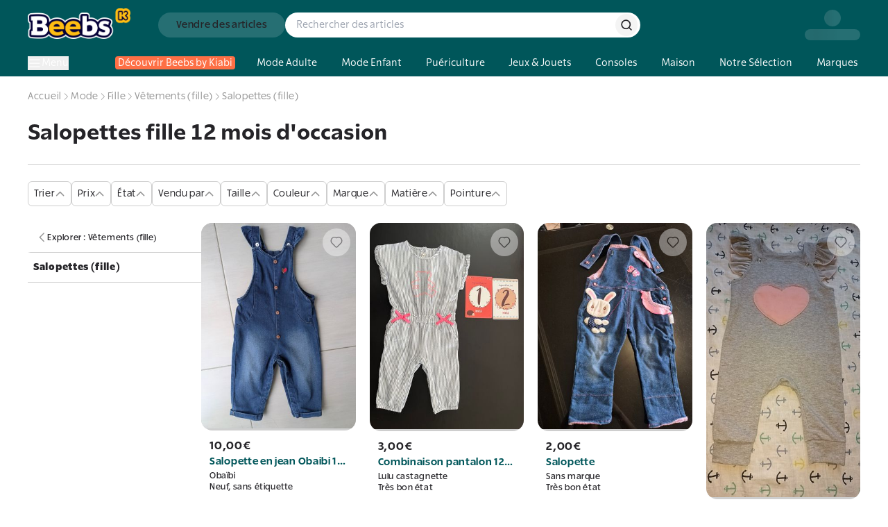

--- FILE ---
content_type: text/html; charset=utf-8
request_url: https://www.beebs.app/fr/f-a/salopettes-fille-12-mois-occasion
body_size: 735312
content:
<!DOCTYPE html><html lang="fr"><head><meta charSet="utf-8"/><meta name="viewport" content="width=device-width, initial-scale=1, maximum-scale=1"/><link rel="preload" as="image" href="https://cdn.beebs.app/web/icon-app-download.webp"/><link rel="preload" href="https://cdn.beebs.app/web/logo.webp" as="image"/><link rel="preload" as="image" href="https://cdn.beebs.app/be9afe96-08b6-41bc-8706-26a687abea7d.jpg"/><link rel="preload" as="image" href="https://cdn.beebs.app/c3ff7096-01e9-411e-a640-31b875549351.jpg"/><link rel="preload" as="image" href="https://cdn.beebs.app/da41b518-34db-4108-9f16-171b1e7fdd60.jpg"/><link rel="preload" as="image" href="https://cdn.beebs.app/11e3f554-aad9-4db5-932d-e88ffc1f69bd.jpg"/><link rel="preload" as="image" href="https://cdn.beebs.app/85ac83af-15cc-486b-9d4d-bf5ee6568bba.jpg"/><link rel="stylesheet" href="/_next/static/chunks/cd122d3415c251eb.css?dpl=dpl_2RpvtCcDty7xa7zn2KNVkUqCgsgj" data-precedence="next"/><link rel="stylesheet" href="/_next/static/chunks/caa45575bf85a7b6.css?dpl=dpl_2RpvtCcDty7xa7zn2KNVkUqCgsgj" data-precedence="next"/><link rel="stylesheet" href="/_next/static/chunks/1f0477d1dddbec1f.css?dpl=dpl_2RpvtCcDty7xa7zn2KNVkUqCgsgj" data-precedence="next"/><link rel="stylesheet" href="/_next/static/chunks/18d16835898a6042.css?dpl=dpl_2RpvtCcDty7xa7zn2KNVkUqCgsgj" data-precedence="next"/><link rel="preload" as="script" fetchPriority="low" href="/_next/static/chunks/cd173717bc1c72a9.js?dpl=dpl_2RpvtCcDty7xa7zn2KNVkUqCgsgj"/><script src="/_next/static/chunks/b68941d2f6f6ce20.js?dpl=dpl_2RpvtCcDty7xa7zn2KNVkUqCgsgj" async=""></script><script src="/_next/static/chunks/8008d994f91f0fb6.js?dpl=dpl_2RpvtCcDty7xa7zn2KNVkUqCgsgj" async=""></script><script src="/_next/static/chunks/9b840d0dcd15e783.js?dpl=dpl_2RpvtCcDty7xa7zn2KNVkUqCgsgj" async=""></script><script src="/_next/static/chunks/3847a97f67b7530a.js?dpl=dpl_2RpvtCcDty7xa7zn2KNVkUqCgsgj" async=""></script><script src="/_next/static/chunks/turbopack-92b59450e2e923af.js?dpl=dpl_2RpvtCcDty7xa7zn2KNVkUqCgsgj" async=""></script><script src="/_next/static/chunks/ff1a16fafef87110.js?dpl=dpl_2RpvtCcDty7xa7zn2KNVkUqCgsgj" async=""></script><script src="/_next/static/chunks/247eb132b7f7b574.js?dpl=dpl_2RpvtCcDty7xa7zn2KNVkUqCgsgj" async=""></script><script src="/_next/static/chunks/d40e5b99087e2ff5.js?dpl=dpl_2RpvtCcDty7xa7zn2KNVkUqCgsgj" async=""></script><script src="/_next/static/chunks/91850c0da1d6f830.js?dpl=dpl_2RpvtCcDty7xa7zn2KNVkUqCgsgj" async=""></script><script src="/_next/static/chunks/7f1820464043d204.js?dpl=dpl_2RpvtCcDty7xa7zn2KNVkUqCgsgj" async=""></script><script src="/_next/static/chunks/54e1e29607861981.js?dpl=dpl_2RpvtCcDty7xa7zn2KNVkUqCgsgj" async=""></script><script src="/_next/static/chunks/d1e7b64010d087a7.js?dpl=dpl_2RpvtCcDty7xa7zn2KNVkUqCgsgj" async=""></script><script src="/_next/static/chunks/d967b5e0f003730b.js?dpl=dpl_2RpvtCcDty7xa7zn2KNVkUqCgsgj" async=""></script><script src="/_next/static/chunks/7f984f5354a735c6.js?dpl=dpl_2RpvtCcDty7xa7zn2KNVkUqCgsgj" async=""></script><script src="/_next/static/chunks/09be24db5c8f5fbe.js?dpl=dpl_2RpvtCcDty7xa7zn2KNVkUqCgsgj" async=""></script><script src="/_next/static/chunks/f9e5d566ded14d00.js?dpl=dpl_2RpvtCcDty7xa7zn2KNVkUqCgsgj" async=""></script><script src="/_next/static/chunks/fa96c0d22316e524.js?dpl=dpl_2RpvtCcDty7xa7zn2KNVkUqCgsgj" async=""></script><script src="/_next/static/chunks/041c36ee9483905a.js?dpl=dpl_2RpvtCcDty7xa7zn2KNVkUqCgsgj" async=""></script><script src="/_next/static/chunks/8449f924fc004d8d.js?dpl=dpl_2RpvtCcDty7xa7zn2KNVkUqCgsgj" async=""></script><script src="/_next/static/chunks/501361d84a3bae51.js?dpl=dpl_2RpvtCcDty7xa7zn2KNVkUqCgsgj" async=""></script><script src="/_next/static/chunks/40ae1f9ca4630bc5.js?dpl=dpl_2RpvtCcDty7xa7zn2KNVkUqCgsgj" async=""></script><script src="/_next/static/chunks/8d6ed4ba78817cb0.js?dpl=dpl_2RpvtCcDty7xa7zn2KNVkUqCgsgj" async=""></script><script src="/_next/static/chunks/ee06e9888d93cab1.js?dpl=dpl_2RpvtCcDty7xa7zn2KNVkUqCgsgj" async=""></script><script src="/_next/static/chunks/e0285cd644f6c442.js?dpl=dpl_2RpvtCcDty7xa7zn2KNVkUqCgsgj" async=""></script><script src="/_next/static/chunks/c8cd472aad25e015.js?dpl=dpl_2RpvtCcDty7xa7zn2KNVkUqCgsgj" async=""></script><script src="/_next/static/chunks/d5638e57b5a85879.js?dpl=dpl_2RpvtCcDty7xa7zn2KNVkUqCgsgj" async=""></script><script src="/_next/static/chunks/80547dfb47f2cd49.js?dpl=dpl_2RpvtCcDty7xa7zn2KNVkUqCgsgj" async=""></script><script src="/_next/static/chunks/3e172d109e4655f6.js?dpl=dpl_2RpvtCcDty7xa7zn2KNVkUqCgsgj" async=""></script><script src="/_next/static/chunks/0b665eb5f430f77e.js?dpl=dpl_2RpvtCcDty7xa7zn2KNVkUqCgsgj" async=""></script><script src="/_next/static/chunks/09d6101ee3b0e2fd.js?dpl=dpl_2RpvtCcDty7xa7zn2KNVkUqCgsgj" async=""></script><script src="/_next/static/chunks/351c48213bb1deae.js?dpl=dpl_2RpvtCcDty7xa7zn2KNVkUqCgsgj" async=""></script><script src="/_next/static/chunks/fa4faa63a381cffe.js?dpl=dpl_2RpvtCcDty7xa7zn2KNVkUqCgsgj" async=""></script><link rel="preload" href="https://cdn.beebs.app/web/not-found.webp" as="image"/><link rel="preload" href="https://widget.trustpilot.com/bootstrap/v5/tp.widget.bootstrap.min.js" as="script"/><link rel="preload" href="/_next/static/chunks/5a9700d90599d07a.js?dpl=dpl_2RpvtCcDty7xa7zn2KNVkUqCgsgj" as="script" fetchPriority="low"/><link rel="preload" href="/_next/static/chunks/0ad6fc1cec369595.js?dpl=dpl_2RpvtCcDty7xa7zn2KNVkUqCgsgj" as="script" fetchPriority="low"/><link rel="preload" href="/_next/static/chunks/8d276eb1a01d8666.js?dpl=dpl_2RpvtCcDty7xa7zn2KNVkUqCgsgj" as="script" fetchPriority="low"/><link rel="preload" href="https://www.google.com/recaptcha/enterprise.js?render=6Lf-Dc8qAAAAAC4FzjJcOa_r9zZHtzC5bjI1PiCE" as="script"/><meta name="next-size-adjust" content=""/><meta name="theme-color" content="#00565A"/><meta name="color-scheme" content="normal"/><title>Salopettes fille 12 mois d&#x27;occasion : Articles d’Occasion en ligne | Achat Seconde Main</title><meta name="description" content="Salopettes fille 12 mois d&#x27;occasion sur Beebs by Kiabi, Achetez en ligne ➽ Mode, Maison, Puériculture, Déco d’occasion ♻️+6M d’articles ⚡42000 Points Relais 🔒Paiement sécurisé ✔️Service Client 7J/7"/><meta name="robots" content="index, follow"/><link rel="canonical" href="https://www.beebs.app/fr/f-a/salopettes-fille-12-mois-occasion"/><meta property="og:title" content="Salopettes fille 12 mois d&#x27;occasion : Articles d’Occasion en ligne | Achat Seconde Main"/><meta property="og:description" content="Salopettes fille 12 mois d&#x27;occasion sur Beebs by Kiabi, Achetez en ligne ➽ Mode, Maison, Puériculture, Déco d’occasion ♻️+6M d’articles ⚡42000 Points Relais 🔒Paiement sécurisé ✔️Service Client 7J/7"/><meta property="og:url" content="https://www.beebs.app/fr/f-a/salopettes-fille-12-mois-occasion"/><meta property="og:site_name" content="Beebs by Kiabi"/><meta property="og:locale" content="fr"/><meta property="og:image" content="https://cdn.beebs.app/web/logo.webp"/><meta property="og:type" content="website"/><meta name="twitter:card" content="app"/><meta name="twitter:title" content="Salopettes fille 12 mois d&#x27;occasion : Articles d’Occasion en ligne | Achat Seconde Main"/><meta name="twitter:description" content="Salopettes fille 12 mois d&#x27;occasion sur Beebs by Kiabi, Achetez en ligne ➽ Mode, Maison, Puériculture, Déco d’occasion ♻️+6M d’articles ⚡42000 Points Relais 🔒Paiement sécurisé ✔️Service Client 7J/7"/><meta name="twitter:image" content="https://cdn.beebs.app/web/logo.webp"/><meta name="twitter:app:name:iphone" content="Beebs by Kiabi"/><meta name="twitter:app:id:iphone" content="1457130269"/><meta name="twitter:app:name:ipad" content="Beebs by Kiabi"/><meta name="twitter:app:name:googleplay" content="Beebs by Kiabi"/><meta name="twitter:app:id:googleplay" content="com.beebs.mobile"/><link rel="icon" href="/icon.ico?icon.a4c77134.ico" sizes="124x128" type="image/x-icon"/><script src="/_next/static/chunks/a6dad97d9634a72d.js?dpl=dpl_2RpvtCcDty7xa7zn2KNVkUqCgsgj" noModule=""></script></head><body class="rsl_6b565d36-module__gnkhOG__variable rslblack_6a104097-module__x6FVcG__variable rslbold_7b80fa70-module__DtFMmW__variable rslsemibold_d64c2d28-module__ag8hyG__variable rss_7b49fc70-module__LyI8ta__variable rssblack_de0de038-module__xd00Qq__variable rssbold_e6253ab4-module__1oFqKW__variable rsssemibold_26dc4059-module__Y6IQmW__variable rsl_6b565d36-module__gnkhOG__className"><div hidden=""><!--$--><!--/$--></div><!--$--><!--/$--><style>#nprogress{pointer-events:none}#nprogress .bar{background:var(--kiabi-blue);position:fixed;z-index:1600;top: 0;left:0;width:100%;height:2px}#nprogress .peg{display:block;position:absolute;right:0;width:100px;height:100%;box-shadow:rgb(27 27 27 / .5);opacity:1;-webkit-transform:rotate(3deg) translate(0px,-4px);-ms-transform:rotate(3deg) translate(0px,-4px);transform:rotate(3deg) translate(0px,-4px)}#nprogress .spinner{display:block;position:fixed;z-index:1600;top: 15px;right:15px}#nprogress .spinner-icon{width:18px;height:18px;box-sizing:border-box;border:2px solid transparent;border-top-color:var(--kiabi-blue);border-left-color:var(--kiabi-blue);border-radius:50%;-webkit-animation:nprogress-spinner 400ms linear infinite;animation:nprogress-spinner 400ms linear infinite}.nprogress-custom-parent{overflow:hidden;position:relative}.nprogress-custom-parent #nprogress .bar,.nprogress-custom-parent #nprogress .spinner{position:absolute}@-webkit-keyframes nprogress-spinner{0%{-webkit-transform:rotate(0deg)}100%{-webkit-transform:rotate(360deg)}}@keyframes nprogress-spinner{0%{transform:rotate(0deg)}100%{transform:rotate(360deg)}}</style><div id="main-app"><div class="flex min-h-screen flex-1 flex-col"><a class="text-decoration-none relative flex items-center gap-4 p-4 pr-6 md:hidden" target="_blank" rel="noreferrer" href="https://link.beebs.app/banner"><div class="flex h-16 w-16 flex-shrink-0 items-center justify-center overflow-hidden rounded-xl bg-primary-main p-2 shadow-lg"><img src="https://cdn.beebs.app/web/icon-app-download.webp" alt="logo Beebs" width="64" height="64" class="h-full w-full object-contain"/></div><div class="space-y-1"><div class="text-p4"><span class="font-rsl-bold">Sur l’appli</span>, il y a des<!-- --> <span class="font-rsl-bold">réducs exclusives</span>, des points fidélité et d’autres surprises !</div><div class="flex items-center justify-between"><svg width="80" height="16" viewBox="0 0 80 16" fill="none" xmlns="http://www.w3.org/2000/svg"><path d="M14.8601 6.29914C14.7229 6.1453 14.5857 6.09402 14.4656 6.05983C14.3455 6.02564 14.2426 6.00855 14.1225 6.00855H10.1772C10.1429 6.00855 10.0571 5.99145 9.9885 5.94017C9.91988 5.88889 9.86842 5.80342 9.86842 5.76923L8.73628 1.68376C8.68482 1.5641 8.65051 1.44444 8.56475 1.32479C8.47898 1.20513 8.30744 1.01709 7.99868 1C7.68991 1.01709 7.51838 1.20513 7.43261 1.32479C7.34684 1.44444 7.31253 1.5641 7.27822 1.68376L6.12893 5.76923C6.12893 5.80342 6.07747 5.88889 6.00886 5.94017C5.94024 5.99145 5.85447 6.00855 5.82017 6.00855H1.87483C1.72045 6.00855 1.58322 6.02564 1.41169 6.09402C1.32592 6.12821 1.24015 6.19658 1.13723 6.29914C1.05146 6.40171 1 6.57265 1 6.7094C1 6.94872 1.10292 7.08547 1.18869 7.18803C1.27446 7.2906 1.36023 7.35898 1.46315 7.42735L4.63657 9.51282C4.68803 9.52991 4.79095 9.70086 4.7738 9.82051C4.7738 9.8547 4.7738 9.87179 4.7738 9.88889L3.53874 13.9231C3.50443 14.0427 3.47012 14.1453 3.47012 14.2821C3.47012 14.4017 3.48727 14.5556 3.60735 14.7265C3.71027 14.8974 3.96758 15 4.13911 14.9829C4.46503 14.9658 4.60226 14.8462 4.75664 14.7265L7.86145 12.094C7.8786 12.0598 7.94722 12.0427 8.01583 12.0427C8.1016 12.0427 8.15306 12.0598 8.18737 12.094L11.4466 14.7436C11.6181 14.8632 11.7382 14.9829 12.0641 15H12.0812C12.2528 15 12.4758 14.8974 12.5958 14.7265C12.6988 14.5726 12.7159 14.4188 12.7159 14.2991C12.7159 14.1624 12.6988 14.0427 12.6473 13.906L11.2579 9.8547C11.2579 9.83761 11.2579 9.82051 11.2579 9.78632C11.2407 9.68376 11.3436 9.51282 11.3951 9.49573L14.5514 7.42735C14.6371 7.35898 14.74 7.2906 14.8258 7.18803C14.8944 7.08547 14.9974 6.94872 14.9974 6.7094C15.0145 6.57265 14.9459 6.40171 14.8601 6.29914Z" fill="#FFBD12" stroke="#252428"></path><path d="M30.8601 6.29914C30.7229 6.1453 30.5857 6.09402 30.4656 6.05983C30.3455 6.02564 30.2426 6.00855 30.1225 6.00855H26.1772C26.1429 6.00855 26.0571 5.99145 25.9885 5.94017C25.9199 5.88889 25.8684 5.80342 25.8684 5.76923L24.7363 1.68376C24.6848 1.5641 24.6505 1.44444 24.5647 1.32479C24.479 1.20513 24.3074 1.01709 23.9987 1C23.6899 1.01709 23.5184 1.20513 23.4326 1.32479C23.3468 1.44444 23.3125 1.5641 23.2782 1.68376L22.1289 5.76923C22.1289 5.80342 22.0775 5.88889 22.0089 5.94017C21.9402 5.99145 21.8545 6.00855 21.8202 6.00855H17.8748C17.7205 6.00855 17.5832 6.02564 17.4117 6.09402C17.3259 6.12821 17.2402 6.19658 17.1372 6.29914C17.0515 6.40171 17 6.57265 17 6.7094C17 6.94872 17.1029 7.08547 17.1887 7.18803C17.2745 7.2906 17.3602 7.35898 17.4631 7.42735L20.6366 9.51282C20.688 9.52991 20.7909 9.70086 20.7738 9.82051C20.7738 9.8547 20.7738 9.87179 20.7738 9.88889L19.5387 13.9231C19.5044 14.0427 19.4701 14.1453 19.4701 14.2821C19.4701 14.4017 19.4873 14.5556 19.6074 14.7265C19.7103 14.8974 19.9676 15 20.1391 14.9829C20.465 14.9658 20.6023 14.8462 20.7566 14.7265L23.8614 12.094C23.8786 12.0598 23.9472 12.0427 24.0158 12.0427C24.1016 12.0427 24.1531 12.0598 24.1874 12.094L27.4466 14.7436C27.6181 14.8632 27.7382 14.9829 28.0641 15H28.0812C28.2528 15 28.4758 14.8974 28.5958 14.7265C28.6988 14.5726 28.7159 14.4188 28.7159 14.2991C28.7159 14.1624 28.6988 14.0427 28.6473 13.906L27.2579 9.8547C27.2579 9.83761 27.2579 9.82051 27.2579 9.78632C27.2407 9.68376 27.3436 9.51282 27.3951 9.49573L30.5514 7.42735C30.6371 7.35898 30.74 7.2906 30.8258 7.18803C30.8944 7.08547 30.9974 6.94872 30.9974 6.7094C31.0145 6.57265 30.9459 6.40171 30.8601 6.29914Z" fill="#FFBD12" stroke="#252428"></path><path d="M46.8601 6.29914C46.7229 6.1453 46.5857 6.09402 46.4656 6.05983C46.3455 6.02564 46.2426 6.00855 46.1225 6.00855H42.1772C42.1429 6.00855 42.0571 5.99145 41.9885 5.94017C41.9199 5.88889 41.8684 5.80342 41.8684 5.76923L40.7363 1.68376C40.6848 1.5641 40.6505 1.44444 40.5647 1.32479C40.479 1.20513 40.3074 1.01709 39.9987 1C39.6899 1.01709 39.5184 1.20513 39.4326 1.32479C39.3468 1.44444 39.3125 1.5641 39.2782 1.68376L38.1289 5.76923C38.1289 5.80342 38.0775 5.88889 38.0089 5.94017C37.9402 5.99145 37.8545 6.00855 37.8202 6.00855H33.8748C33.7205 6.00855 33.5832 6.02564 33.4117 6.09402C33.3259 6.12821 33.2402 6.19658 33.1372 6.29914C33.0515 6.40171 33 6.57265 33 6.7094C33 6.94872 33.1029 7.08547 33.1887 7.18803C33.2745 7.2906 33.3602 7.35898 33.4631 7.42735L36.6366 9.51282C36.688 9.52991 36.7909 9.70086 36.7738 9.82051C36.7738 9.8547 36.7738 9.87179 36.7738 9.88889L35.5387 13.9231C35.5044 14.0427 35.4701 14.1453 35.4701 14.2821C35.4701 14.4017 35.4873 14.5556 35.6074 14.7265C35.7103 14.8974 35.9676 15 36.1391 14.9829C36.465 14.9658 36.6023 14.8462 36.7566 14.7265L39.8614 12.094C39.8786 12.0598 39.9472 12.0427 40.0158 12.0427C40.1016 12.0427 40.1531 12.0598 40.1874 12.094L43.4466 14.7436C43.6181 14.8632 43.7382 14.9829 44.0641 15H44.0812C44.2528 15 44.4758 14.8974 44.5958 14.7265C44.6988 14.5726 44.7159 14.4188 44.7159 14.2991C44.7159 14.1624 44.6988 14.0427 44.6473 13.906L43.2579 9.8547C43.2579 9.83761 43.2579 9.82051 43.2579 9.78632C43.2407 9.68376 43.3436 9.51282 43.3951 9.49573L46.5514 7.42735C46.6371 7.35898 46.74 7.2906 46.8258 7.18803C46.8944 7.08547 46.9974 6.94872 46.9974 6.7094C47.0145 6.57265 46.9459 6.40171 46.8601 6.29914Z" fill="#FFBD12" stroke="#252428"></path><path d="M62.8601 6.29914C62.7229 6.1453 62.5857 6.09402 62.4656 6.05983C62.3455 6.02564 62.2426 6.00855 62.1225 6.00855H58.1772C58.1429 6.00855 58.0571 5.99145 57.9885 5.94017C57.9199 5.88889 57.8684 5.80342 57.8684 5.76923L56.7363 1.68376C56.6848 1.5641 56.6505 1.44444 56.5647 1.32479C56.479 1.20513 56.3074 1.01709 55.9987 1C55.6899 1.01709 55.5184 1.20513 55.4326 1.32479C55.3468 1.44444 55.3125 1.5641 55.2782 1.68376L54.1289 5.76923C54.1289 5.80342 54.0775 5.88889 54.0089 5.94017C53.9402 5.99145 53.8545 6.00855 53.8202 6.00855H49.8748C49.7205 6.00855 49.5832 6.02564 49.4117 6.09402C49.3259 6.12821 49.2402 6.19658 49.1372 6.29914C49.0515 6.40171 49 6.57265 49 6.7094C49 6.94872 49.1029 7.08547 49.1887 7.18803C49.2745 7.2906 49.3602 7.35898 49.4631 7.42735L52.6366 9.51282C52.688 9.52991 52.7909 9.70086 52.7738 9.82051C52.7738 9.8547 52.7738 9.87179 52.7738 9.88889L51.5387 13.9231C51.5044 14.0427 51.4701 14.1453 51.4701 14.2821C51.4701 14.4017 51.4873 14.5556 51.6074 14.7265C51.7103 14.8974 51.9676 15 52.1391 14.9829C52.465 14.9658 52.6023 14.8462 52.7566 14.7265L55.8614 12.094C55.8786 12.0598 55.9472 12.0427 56.0158 12.0427C56.1016 12.0427 56.1531 12.0598 56.1874 12.094L59.4466 14.7436C59.6181 14.8632 59.7382 14.9829 60.0641 15H60.0812C60.2528 15 60.4758 14.8974 60.5958 14.7265C60.6988 14.5726 60.7159 14.4188 60.7159 14.2991C60.7159 14.1624 60.6988 14.0427 60.6473 13.906L59.2579 9.8547C59.2579 9.83761 59.2579 9.82051 59.2579 9.78632C59.2407 9.68376 59.3436 9.51282 59.3951 9.49573L62.5514 7.42735C62.6371 7.35898 62.74 7.2906 62.8258 7.18803C62.8944 7.08547 62.9974 6.94872 62.9974 6.7094C63.0145 6.57265 62.9459 6.40171 62.8601 6.29914Z" fill="#FFBD12" stroke="#252428"></path><path d="M78.8601 6.29914C78.7229 6.1453 78.5857 6.09402 78.4656 6.05983C78.3455 6.02564 78.2426 6.00855 78.1225 6.00855H74.1772C74.1429 6.00855 74.0571 5.99145 73.9885 5.94017C73.9199 5.88889 73.8684 5.80342 73.8684 5.76923L72.7363 1.68376C72.6848 1.5641 72.6505 1.44444 72.5647 1.32479C72.479 1.20513 72.3074 1.01709 71.9987 1C71.6899 1.01709 71.5184 1.20513 71.4326 1.32479C71.3468 1.44444 71.3125 1.5641 71.2782 1.68376L70.1289 5.76923C70.1289 5.80342 70.0775 5.88889 70.0089 5.94017C69.9402 5.99145 69.8545 6.00855 69.8202 6.00855H65.8748C65.7205 6.00855 65.5832 6.02564 65.4117 6.09402C65.3259 6.12821 65.2402 6.19658 65.1372 6.29914C65.0515 6.40171 65 6.57265 65 6.7094C65 6.94872 65.1029 7.08547 65.1887 7.18803C65.2745 7.2906 65.3602 7.35898 65.4631 7.42735L68.6366 9.51282C68.688 9.52991 68.7909 9.70086 68.7738 9.82051C68.7738 9.8547 68.7738 9.87179 68.7738 9.88889L67.5387 13.9231C67.5044 14.0427 67.4701 14.1453 67.4701 14.2821C67.4701 14.4017 67.4873 14.5556 67.6074 14.7265C67.7103 14.8974 67.9676 15 68.1391 14.9829C68.465 14.9658 68.6023 14.8462 68.7566 14.7265L71.8614 12.094C71.8786 12.0598 71.9472 12.0427 72.0158 12.0427C72.1016 12.0427 72.1531 12.0598 72.1874 12.094L75.4466 14.7436C75.6181 14.8632 75.7382 14.9829 76.0641 15H76.0812C76.2528 15 76.4758 14.8974 76.5958 14.7265C76.6988 14.5726 76.7159 14.4188 76.7159 14.2991C76.7159 14.1624 76.6988 14.0427 76.6473 13.906L75.2579 9.8547C75.2579 9.83761 75.2579 9.82051 75.2579 9.78632C75.2407 9.68376 75.3436 9.51282 75.3951 9.49573L78.5514 7.42735C78.6371 7.35898 78.74 7.2906 78.8258 7.18803C78.8944 7.08547 78.9974 6.94872 78.9974 6.7094C79.0145 6.57265 78.9459 6.40171 78.8601 6.29914Z" fill="#252428" stroke="#252428"></path><path fill-rule="evenodd" clip-rule="evenodd" d="M74 5.94835C73.9961 5.94573 73.9923 5.943 73.9885 5.94017C73.9199 5.88889 73.8684 5.80342 73.8684 5.76923L72.7363 1.68376C72.7234 1.65385 72.7116 1.62393 72.6998 1.59402C72.6645 1.50427 72.6291 1.41453 72.5647 1.32479C72.479 1.20513 72.3074 1.01709 71.9987 1C71.6899 1.01709 71.5184 1.20513 71.4326 1.32479C71.3468 1.44444 71.3125 1.5641 71.2782 1.68376L70.1289 5.76923C70.1289 5.80342 70.0775 5.88889 70.0089 5.94017C69.9402 5.99145 69.8545 6.00855 69.8202 6.00855H65.8748C65.7205 6.00855 65.5832 6.02564 65.4117 6.09402C65.3259 6.12821 65.2402 6.19658 65.1372 6.29914C65.0515 6.40171 65 6.57265 65 6.7094C65 6.94872 65.1029 7.08547 65.1887 7.18803C65.2745 7.2906 65.3602 7.35898 65.4631 7.42735L68.6366 9.51282C68.688 9.52991 68.7909 9.70086 68.7738 9.82051V9.88889L67.5387 13.9231C67.5353 13.9352 67.5318 13.9471 67.5284 13.9589C67.4978 14.0638 67.4701 14.1591 67.4701 14.2821C67.4701 14.4017 67.4873 14.5556 67.6074 14.7265C67.7103 14.8974 67.9676 15 68.1391 14.9829C68.4485 14.9667 68.5878 14.8581 68.7332 14.7447C68.741 14.7387 68.7488 14.7326 68.7566 14.7265L71.8614 12.094C71.8786 12.0598 71.9472 12.0427 72.0158 12.0427C72.1016 12.0427 72.1531 12.0598 72.1874 12.094L74 13.5676V5.94835Z" fill="#FFBD12"></path><path d="M74 5.94835H74.5V5.68297L74.2802 5.53425L74 5.94835ZM73.9885 5.94017L73.6892 6.34067L73.6892 6.34068L73.9885 5.94017ZM73.8684 5.76923H74.3684V5.70124L74.3503 5.63571L73.8684 5.76923ZM72.7363 1.68376L73.2181 1.55024L73.209 1.51746L73.1956 1.48622L72.7363 1.68376ZM72.6998 1.59402L73.165 1.41064V1.41064L72.6998 1.59402ZM72.5647 1.32479L72.9711 1.0335L72.9711 1.0335L72.5647 1.32479ZM71.9987 1L72.0263 0.500764L71.9987 0.499234L71.971 0.500764L71.9987 1ZM71.4326 1.32479L71.839 1.61608L71.4326 1.32479ZM71.2782 1.68376L70.7976 1.54596L70.7969 1.54836L71.2782 1.68376ZM70.1289 5.76923L69.6476 5.63383L69.6289 5.70024V5.76923H70.1289ZM70.0089 5.94017L69.7095 5.53967L69.7095 5.53967L70.0089 5.94017ZM65.4117 6.09402L65.5968 6.55848H65.5968L65.4117 6.09402ZM65.1372 6.29914L64.7843 5.94498L64.7682 5.96099L64.7537 5.97839L65.1372 6.29914ZM65.1887 7.18803L64.8051 7.50878L64.8051 7.50878L65.1887 7.18803ZM65.4631 7.42735L65.1865 7.84383L65.1886 7.8452L65.4631 7.42735ZM68.6366 9.51282L68.362 9.93067L68.4167 9.96666L68.4789 9.98732L68.6366 9.51282ZM68.7738 9.82051L68.2789 9.74956L68.2738 9.78486V9.82051H68.7738ZM68.7738 9.88889L69.2519 10.0353L69.2738 9.96371V9.88889H68.7738ZM67.5387 13.9231L67.0606 13.7767L67.0581 13.7853L67.5387 13.9231ZM67.5284 13.9589L67.0483 13.8192L67.0483 13.8192L67.5284 13.9589ZM67.6074 14.7265L68.0357 14.4686L68.0266 14.4535L68.0165 14.4391L67.6074 14.7265ZM68.1391 14.9829L68.1129 14.4836L68.1012 14.4842L68.0895 14.4854L68.1391 14.9829ZM68.7332 14.7447L69.0406 15.1391L69.0406 15.1391L68.7332 14.7447ZM68.7566 14.7265L69.063 15.1217L69.0716 15.115L69.08 15.1079L68.7566 14.7265ZM71.8614 12.094L72.1848 12.4754L72.2626 12.4094L72.3083 12.3182L71.8614 12.094ZM72.1874 12.094L71.8344 12.4482L71.8523 12.466L71.872 12.482L72.1874 12.094ZM74 13.5676L73.6846 13.9556L74.5 14.6185V13.5676H74ZM74.2802 5.53425C74.2826 5.53585 74.2851 5.53766 74.2878 5.53966L73.6892 6.34068C73.6994 6.34835 73.7097 6.3556 73.7198 6.36246L74.2802 5.53425ZM74.2878 5.53967C74.3074 5.55428 74.3147 5.56484 74.3183 5.57027C74.3208 5.57401 74.328 5.5851 74.3364 5.60452C74.3407 5.61439 74.3473 5.63123 74.3535 5.65398C74.359 5.67427 74.3684 5.71518 74.3684 5.76923H73.3684C73.3684 5.88072 73.404 5.96787 73.4187 6.00178C73.4389 6.04845 73.4632 6.09052 73.4872 6.12631C73.5337 6.19584 73.601 6.27478 73.6892 6.34067L74.2878 5.53967ZM74.3503 5.63571L73.2181 1.55024L72.2544 1.81729L73.3866 5.90276L74.3503 5.63571ZM73.1956 1.48622C73.1863 1.46449 73.1772 1.44168 73.165 1.41064L72.2347 1.77739C72.246 1.80619 72.2606 1.8432 72.277 1.8813L73.1956 1.48622ZM73.165 1.41064C73.1312 1.32497 73.0762 1.18012 72.9711 1.0335L72.1584 1.61607C72.1819 1.64894 72.1977 1.68358 72.2347 1.77739L73.165 1.41064ZM72.9711 1.0335C72.8474 0.860926 72.5554 0.530057 72.0263 0.500764L71.971 1.49924C72.0234 1.50214 72.0555 1.51751 72.0799 1.53446C72.1087 1.55445 72.1344 1.58265 72.1584 1.61608L72.9711 1.0335ZM71.971 0.500764C71.4419 0.530058 71.1499 0.860926 71.0262 1.0335L71.839 1.61608C71.863 1.58265 71.8887 1.55445 71.9174 1.53446C71.9418 1.51751 71.9739 1.50214 72.0263 1.49924L71.971 0.500764ZM71.0262 1.0335C70.884 1.23197 70.8307 1.4306 70.7976 1.54596L71.7589 1.82156C71.7944 1.69761 71.8097 1.65692 71.839 1.61608L71.0262 1.0335ZM70.7969 1.54836L69.6476 5.63383L70.6102 5.90463L71.7595 1.81916L70.7969 1.54836ZM69.6289 5.76923C69.6289 5.71518 69.6384 5.67427 69.6439 5.65398C69.65 5.63123 69.6567 5.61439 69.661 5.60453C69.6694 5.5851 69.6765 5.57401 69.679 5.57027C69.6827 5.56485 69.69 5.55428 69.7095 5.53967L70.3082 6.34067C70.3964 6.27478 70.4637 6.19584 70.5102 6.12631C70.5341 6.09052 70.5585 6.04845 70.5787 6.00178C70.5934 5.96787 70.6289 5.88072 70.6289 5.76923H69.6289ZM69.7095 5.53967C69.7316 5.52318 69.7478 5.51783 69.753 5.5162C69.7568 5.51502 69.762 5.51364 69.7695 5.51235C69.7746 5.51147 69.7924 5.50855 69.8202 5.50855V6.50855C69.9486 6.50855 70.1427 6.46432 70.3082 6.34067L69.7095 5.53967ZM69.8202 5.50855H65.8748V6.50855H69.8202V5.50855ZM65.8748 5.50855C65.6717 5.50855 65.4692 5.53284 65.2265 5.62956L65.5968 6.55848C65.6973 6.51845 65.7692 6.50855 65.8748 6.50855V5.50855ZM65.2265 5.62956C65.0422 5.70305 64.897 5.83268 64.7843 5.94498L65.4902 6.65331C65.533 6.61058 65.5627 6.58477 65.5832 6.56917C65.6033 6.55394 65.6069 6.55446 65.5968 6.55848L65.2265 5.62956ZM64.7537 5.97839C64.5778 6.18869 64.5 6.48086 64.5 6.7094H65.5C65.5 6.70583 65.5004 6.69722 65.5025 6.68451C65.5046 6.67203 65.5079 6.65867 65.512 6.64585C65.5162 6.6329 65.5205 6.62325 65.5235 6.61733C65.5268 6.611 65.5267 6.61278 65.5208 6.61989L64.7537 5.97839ZM64.5 6.7094C64.5 7.12408 64.6925 7.37415 64.8051 7.50878L65.5723 6.86729C65.5356 6.8235 65.5223 6.80333 65.514 6.78589C65.5083 6.77374 65.5 6.75266 65.5 6.7094H64.5ZM64.8051 7.50878C64.9311 7.65937 65.0577 7.7583 65.1865 7.84382L65.7398 7.01088C65.6627 6.95966 65.6179 6.92183 65.5723 6.86728L64.8051 7.50878ZM65.1886 7.8452L68.362 9.93067L68.9112 9.09497L65.7377 7.0095L65.1886 7.8452ZM68.4789 9.98732C68.3998 9.96104 68.3506 9.921 68.3343 9.90716C68.3131 9.88915 68.3004 9.87426 68.2952 9.868C68.2849 9.85535 68.2828 9.84993 68.284 9.85244C68.2849 9.85427 68.2832 9.85175 68.2809 9.84232C68.2793 9.83551 68.2714 9.80162 68.2789 9.74956L69.2687 9.89147C69.2985 9.68407 69.2266 9.50118 69.1778 9.40398C69.1491 9.34665 69.1126 9.28781 69.069 9.23456C69.0473 9.208 69.0182 9.17602 68.9816 9.14493C68.9499 9.11799 68.8862 9.06887 68.7942 9.03832L68.4789 9.98732ZM68.2738 9.82051V9.88889H69.2738V9.82051H68.2738ZM68.2957 9.74252L67.0606 13.7767L68.0168 14.0694L69.2519 10.0353L68.2957 9.74252ZM67.0581 13.7853C67.0549 13.7963 67.0517 13.8073 67.0483 13.8192L68.0085 14.0985C68.0119 14.0869 68.0156 14.0741 68.0194 14.0609L67.0581 13.7853ZM67.0483 13.8192C67.0185 13.9216 66.9701 14.0796 66.9701 14.2821H67.9701C67.9701 14.2387 67.9772 14.206 68.0085 14.0985L67.0483 13.8192ZM66.9701 14.2821C66.9701 14.4639 66.9993 14.7307 67.1982 15.0139L68.0165 14.4391C67.992 14.4042 67.9825 14.3783 67.9778 14.3601C67.9727 14.3402 67.9701 14.3173 67.9701 14.2821H66.9701ZM67.179 14.9844C67.2985 15.1828 67.4825 15.3085 67.6405 15.3803C67.7982 15.4521 67.9945 15.4998 68.1887 15.4804L68.0895 14.4854C68.0941 14.4849 68.0975 14.4848 68.0996 14.4848C68.1017 14.4847 68.1028 14.4848 68.1029 14.4848C68.103 14.4848 68.1005 14.4846 68.0954 14.4836C68.0845 14.4815 68.0699 14.4771 68.0545 14.4701C68.0391 14.4631 68.0289 14.4562 68.0242 14.4523C68.0191 14.4482 68.0259 14.4522 68.0357 14.4686L67.179 14.9844ZM68.1653 15.4822C68.3783 15.4711 68.5551 15.4262 68.7114 15.3522C68.86 15.282 68.9718 15.1927 69.0406 15.1391L68.4258 14.3504C68.3492 14.4101 68.3187 14.4318 68.2839 14.4482C68.2569 14.461 68.2093 14.4785 68.1129 14.4836L68.1653 15.4822ZM69.0406 15.1391C69.0485 15.1329 69.0557 15.1273 69.063 15.1217L68.4503 14.3313C68.4419 14.3379 68.4335 14.3444 68.4258 14.3504L69.0406 15.1391ZM69.08 15.1079L72.1848 12.4754L71.5381 11.7126L68.4333 14.3451L69.08 15.1079ZM72.3083 12.3182C72.2605 12.4136 72.1929 12.4667 72.1546 12.4915C72.1149 12.5172 72.0817 12.5287 72.0659 12.5336C72.0349 12.5431 72.0177 12.5427 72.0158 12.5427V11.5427C71.9453 11.5427 71.8595 11.5509 71.7728 11.5775C71.7159 11.595 71.5196 11.6604 71.4145 11.8698L72.3083 12.3182ZM72.0158 12.5427C72.0287 12.5427 72.0096 12.5444 71.9743 12.5336C71.9328 12.5208 71.8809 12.4945 71.8344 12.4482L72.5403 11.7399C72.3697 11.5698 72.1582 11.5427 72.0158 11.5427V12.5427ZM71.872 12.482L73.6846 13.9556L74.3154 13.1796L72.5028 11.706L71.872 12.482ZM74.5 13.5676V5.94835H73.5V13.5676H74.5Z" fill="#252428"></path></svg><button class="flex w-fit cursor-pointer items-center justify-center rounded-[100px] border-2 border-transparent font-semibold transition-[transform,box-shadow] duration-200 ease-in-out bg-secondary-main hover:-translate-y-0.5 hover:border-black hover:shadow-[0_1.5px_0_var(--black-main)] hover:transition-none active:translate-x-0 active:border-black active:shadow-none h-[28px] gap-1.5 px-4 py-1.5 text-button-small" type="button"><span>Télécharger</span></button></div></div><button class="flex cursor-pointer items-center justify-center border-none bg-transparent p-0 absolute right-1 top-1" type="button" aria-label="fermer"><svg width="24" height="24" viewBox="0 0 24 24" fill="none" xmlns="http://www.w3.org/2000/svg"><path d="M18.9998 5.00018L5.00007 18.9999" stroke="#252428" stroke-width="1.5" stroke-linecap="round" stroke-linejoin="round"></path><path d="M5.00024 5.00018L18.9999 18.9999" stroke="#252428" stroke-width="1.5" stroke-linecap="round" stroke-linejoin="round"></path></svg></button></a><header class="sticky top-0 z-[3] w-full bg-primary-main"><div class="w-section px-section flex flex-wrap items-center justify-between gap-x-6 gap-y-2 py-3"><a aria-label="logo beebs" href="/fr"><img alt="logo beebs" loading="lazy" width="674" height="200" decoding="async" data-nimg="1" class="h-9 w-auto md:h-11 lg:mr-10" style="color:transparent" src="https://cdn.beebs.app/web/logo.webp"/></a><div class="max-md:hidden"><button class="flex w-fit cursor-pointer items-center justify-center rounded-[100px] border-2 font-semibold transition-[transform,box-shadow] duration-200 ease-in-out hover:-translate-y-0.5 hover:border-black hover:shadow-[0_1.5px_0_var(--black-main)] hover:transition-none active:translate-x-0 active:border-black active:shadow-none h-[36px] gap-2 px-6 py-2 text-button-medium relative border-primary-main-light bg-primary-main-light" type="button" disabled=""><span class="Skeleton-module-scss-module__7dKJcW__container absolute inset-0 rounded-full bg-primary-main-light"></span><div>Vendre <span class="max-lg:hidden">des articles</span></div></button></div><div class="flex-1 max-md:order-5 max-md:min-w-full md:pr-4 lg:pr-0"><div class="relative md:max-w-lg"><form><div class="flex h-9 w-full items-center justify-between gap-2 rounded-full bg-white-main pl-4 pr-1"><input type="text" placeholder="Rechercher des articles" class="w-full font-rss text-nav-entry outline-none" value=""/><button type="submit" aria-label="rechercher" class="flex size-8 items-center justify-center rounded-full bg-fog-grey px-2 transition-colors"><svg xmlns="http://www.w3.org/2000/svg" fill="none" viewBox="0 0 14 14" class="size-4"><path stroke="#252428" stroke-linecap="round" stroke-linejoin="round" stroke-width="1.5" d="M6.333 11.667A5.333 5.333 0 1 0 6.333 1a5.333 5.333 0 0 0 0 10.667M13 13l-2.9-2.9"></path></svg></button></div></form></div></div><div class="flex items-center gap-4 lg:gap-6"><div class="md:hidden"><button class="flex w-fit cursor-pointer items-center justify-center rounded-[100px] border-2 font-semibold transition-[transform,box-shadow] duration-200 ease-in-out hover:-translate-y-0.5 hover:border-black hover:shadow-[0_1.5px_0_var(--black-main)] hover:transition-none active:translate-x-0 active:border-black active:shadow-none h-[36px] gap-2 px-6 py-2 text-button-medium relative border-primary-main-light bg-primary-main-light" type="button" disabled=""><span class="Skeleton-module-scss-module__7dKJcW__container absolute inset-0 rounded-full bg-primary-main-light"></span><span>Vendre</span></button></div><div class="group relative cursor-pointer space-y-1 text-center transition-all duration-300 max-md:hidden translate-y-1 opacity-0"><div class="mx-auto flex size-6 items-center justify-center outline-none group-hover:[&amp;&gt;svg]:stroke-mustard-secondary"><svg xmlns="http://www.w3.org/2000/svg" fill="none" stroke="currentColor" viewBox="0 0 15 16" aria-label="Favoris" class="size-6 cursor-pointer stroke-white-main fill-transparent"><path stroke-miterlimit="10" stroke-width="1.125" d="M7.475 13.612a1.42 1.42 0 0 1-.993-.423L2.403 9.056a4.05 4.05 0 0 1-1.15-2.67 4.06 4.06 0 0 1 .929-2.758 3.934 3.934 0 0 1 5.314-.715 3.935 3.935 0 0 1 5.091.449 4.06 4.06 0 0 1 1.163 2.847 4.06 4.06 0 0 1-1.163 2.847L8.51 13.189a1.45 1.45 0 0 1-1.034.422Z"></path></svg></div><div class="font-rss text-p4 tracking-tight text-white-main outline-none group-hover:text-mustard-secondary max-md:hidden">Favoris</div></div><a class="group relative cursor-pointer space-y-1 text-center transition-all duration-300 max-md:hidden translate-y-1 opacity-0" href="/fr/account/profile/saved-searches"><div class="mx-auto flex size-6 items-center justify-center outline-none group-hover:[&amp;&gt;svg]:stroke-mustard-secondary"><svg xmlns="http://www.w3.org/2000/svg" fill="none" stroke="#fff" viewBox="0 0 17 20" class="h-5"><path stroke-linecap="round" stroke-linejoin="round" stroke-width="1.5" d="m15.5 19-7-5-7 5V3a2 2 0 0 1 2-2h10a2 2 0 0 1 2 2z"></path></svg></div><div class="font-rss text-p4 tracking-tight text-white-main outline-none group-hover:text-mustard-secondary max-md:hidden">Recherches</div></a><div class="group relative cursor-pointer space-y-1 text-center transition-all duration-300 max-md:hidden translate-y-1 opacity-0"><div class="mx-auto flex size-6 items-center justify-center outline-none group-hover:[&amp;&gt;svg]:stroke-mustard-secondary"><svg xmlns="http://www.w3.org/2000/svg" fill="none" stroke="#fff" viewBox="0 0 25 24" aria-label="Messages" class="size-6 cursor-pointer stroke-white-main fill-transparent"><path stroke-linecap="round" stroke-linejoin="round" stroke-width="1.5" d="M4.5 4h16c1.1 0 2 .9 2 2v12c0 1.1-.9 2-2 2h-16c-1.1 0-2-.9-2-2V6c0-1.1.9-2 2-2"></path><path stroke-linecap="round" stroke-linejoin="round" stroke-width="1.5" d="M22.5 6 13 13 3.5 6"></path></svg></div><div class="font-rss text-p4 tracking-tight text-white-main outline-none group-hover:text-mustard-secondary max-md:hidden">Messages</div></div><a class="group relative cursor-pointer space-y-1 text-center transition-all duration-300 translate-y-2 opacity-0" href="/fr/carts"><div class="mx-auto flex size-6 items-center justify-center outline-none group-hover:[&amp;&gt;svg]:stroke-mustard-secondary"><svg xmlns="http://www.w3.org/2000/svg" width="24" height="24" fill="none" stroke="#fff"><path fill="#fff" stroke-linecap="round" stroke-linejoin="round" stroke-width="1.5" d="M8.256 22.218a.896.896 0 0 0 .883-.91.896.896 0 0 0-.883-.909.896.896 0 0 0-.882.91c0 .502.395.909.882.909M17.962 22.218a.896.896 0 0 0 .883-.91.896.896 0 0 0-.883-.909.896.896 0 0 0-.882.91c0 .502.395.909.882.909"></path><path stroke-linecap="round" stroke-linejoin="round" stroke-width="1.5" d="M1.198 3.127h3.529l2.365 12.172c.08.419.301.795.624 1.063s.726.41 1.14.401h8.577c.414.008.818-.134 1.14-.402.323-.267.544-.643.625-1.062l1.411-7.627h-15"></path></svg></div><div class="font-rss text-p4 tracking-tight text-white-main outline-none group-hover:text-mustard-secondary max-md:hidden">Panier</div></a><div class="flex justify-end max-md:hidden"><a class="group relative cursor-pointer space-y-1 text-center w-20" href="/fr/auth"><div class="mx-auto flex size-6 items-center justify-center outline-none group-hover:[&amp;&gt;svg]:stroke-mustard-secondary"><span class="Skeleton-module-scss-module__7dKJcW__container relative size-6 rounded-full bg-primary-main-light"></span></div><div class="font-rss text-p4 tracking-tight text-white-main outline-none group-hover:text-mustard-secondary max-md:hidden"><span class="Skeleton-module-scss-module__7dKJcW__container relative h-4 rounded-full bg-primary-main-light"></span></div></a></div><button aria-label="menu" class="cursor-pointer md:hidden md:flex-row md:items-center md:justify-between md:gap-1" type="button" aria-haspopup="dialog" aria-expanded="false" aria-controls="radix-_R_4hj5t9ammivb_" data-state="closed"><svg xmlns="http://www.w3.org/2000/svg" fill="none" stroke="currentColor" viewBox="0 0 16 16" class="size-6 stroke-white-main md:size-5"><path d="M2 8h12M2 4h12M2 12h12"></path></svg></button></div></div><div><div class="scroll-w-none w-section px-section relative flex items-center justify-between gap-4 overflow-x-scroll text-nav-entry"><button aria-label="menu" class="mr-10 cursor-pointer max-md:hidden md:flex md:flex-row md:items-center md:justify-between md:gap-1" type="button" aria-haspopup="dialog" aria-expanded="false" aria-controls="radix-_R_mj5t9ammivb_" data-state="closed"><svg xmlns="http://www.w3.org/2000/svg" fill="none" stroke="currentColor" viewBox="0 0 16 16" class="size-6 stroke-secondary-main md:size-5 md:stroke-white-main"><path d="M2 8h12M2 4h12M2 12h12"></path></svg><span class="font-rss text-nav-entry text-white-main max-md:hidden">Menu</span></button><a target="_blank" rel="noreferrer" class="relative inline-block cursor-pointer text-nowrap rounded px-1 py-0.5 text-center font-rss text-white-main bg-coral-main hover:underline" href="https://www.beebs.app/blog/beebsbykiabi/">Découvrir Beebs by Kiabi</a><a target="_self" rel="" class="relative inline-block cursor-pointer text-nowrap rounded px-1 text-center font-rss text-white-main hover:text-mustard-secondary hover:after:absolute hover:after:-bottom-0 hover:after:left-0 hover:after:h-1 hover:after:w-full hover:after:bg-mustard-secondary py-3" href="/fr/c/mode-adulte">Mode Adulte</a><a target="_self" rel="" class="relative inline-block cursor-pointer text-nowrap rounded px-1 text-center font-rss text-white-main hover:text-mustard-secondary hover:after:absolute hover:after:-bottom-0 hover:after:left-0 hover:after:h-1 hover:after:w-full hover:after:bg-mustard-secondary py-3" href="/fr/c/mode-enfant">Mode Enfant</a><a target="_self" rel="" class="relative inline-block cursor-pointer text-nowrap rounded px-1 text-center font-rss text-white-main hover:text-mustard-secondary hover:after:absolute hover:after:-bottom-0 hover:after:left-0 hover:after:h-1 hover:after:w-full hover:after:bg-mustard-secondary py-3" href="/fr/ca/puericulture-QT6zIOilvrnkW8GWmqN6y">Puériculture</a><a target="_self" rel="" class="relative inline-block cursor-pointer text-nowrap rounded px-1 text-center font-rss text-white-main hover:text-mustard-secondary hover:after:absolute hover:after:-bottom-0 hover:after:left-0 hover:after:h-1 hover:after:w-full hover:after:bg-mustard-secondary py-3" href="/fr/ca/jeux_et_jouets-4ONGPwvzo0qnWkJvhWFfIj">Jeux &amp; Jouets</a><a target="_self" rel="" class="relative inline-block cursor-pointer text-nowrap rounded px-1 text-center font-rss text-white-main hover:text-mustard-secondary hover:after:absolute hover:after:-bottom-0 hover:after:left-0 hover:after:h-1 hover:after:w-full hover:after:bg-mustard-secondary py-3" href="/fr/ca/consoles___multimedia-JRjiTV9yEHdz2KMX0vQKM">Consoles</a><a target="_self" rel="" class="relative inline-block cursor-pointer text-nowrap rounded px-1 text-center font-rss text-white-main hover:text-mustard-secondary hover:after:absolute hover:after:-bottom-0 hover:after:left-0 hover:after:h-1 hover:after:w-full hover:after:bg-mustard-secondary py-3" href="/fr/ca/maison-33MZ7mnehs5ZzldKY2Xn4s">Maison</a><div class="relative inline-block cursor-pointer text-nowrap rounded px-1 text-center font-rss text-white-main hover:text-mustard-secondary hover:after:absolute hover:after:-bottom-0 hover:after:left-0 hover:after:h-1 hover:after:w-full hover:after:bg-mustard-secondary py-3 max-md:hidden">Notre Sélection</div><div class="relative inline-block cursor-pointer text-nowrap rounded px-1 text-center font-rss text-white-main hover:text-mustard-secondary hover:after:absolute hover:after:-bottom-0 hover:after:left-0 hover:after:h-1 hover:after:w-full hover:after:bg-mustard-secondary py-3 max-md:hidden">Marques</div></div></div></header><main class="pt-section relative flex-1"><div class="w-section px-section space-y-4 pb-20 md:space-y-6"><nav role="navigation" aria-label="breadcrumb" class=""><ol class="flex flex-wrap items-center gap-1 max-md:scroll-px-4 max-md:flex-nowrap max-md:overflow-x-auto max-md:whitespace-nowrap md:gap-2"><li class="text-p3 text-grey2-main"><a class="text-inherit no-underline hover:text-mustard-secondary hover:underline" href="/fr">Accueil</a></li><div><svg xmlns="http://www.w3.org/2000/svg" width="13" height="13" fill="none" stroke="#959595"><path stroke-linecap="round" stroke-linejoin="round" d="m4.244 1.748 4.305 4.305-4.305 4.305"></path></svg></div><li class="text-p3 text-grey2-main"><a class="text-inherit no-underline hover:text-mustard-secondary hover:underline" href="/fr/ca/mode-HsfNE5U60VTw6CkhvNFOm">Mode</a></li><div><svg xmlns="http://www.w3.org/2000/svg" width="13" height="13" fill="none" stroke="#959595"><path stroke-linecap="round" stroke-linejoin="round" d="m4.244 1.748 4.305 4.305-4.305 4.305"></path></svg></div><li class="text-p3 text-grey2-main"><a class="text-inherit no-underline hover:text-mustard-secondary hover:underline" href="/fr/ca/fille-1ZsR9alfTv7YqgexIigg2e">Fille</a></li><div><svg xmlns="http://www.w3.org/2000/svg" width="13" height="13" fill="none" stroke="#959595"><path stroke-linecap="round" stroke-linejoin="round" d="m4.244 1.748 4.305 4.305-4.305 4.305"></path></svg></div><li class="text-p3 text-grey2-main"><a class="text-inherit no-underline hover:text-mustard-secondary hover:underline" aria-current="page" href="/fr/ca/vetements_(fille)-3orHnkIExft67IelNzdrf1">Vêtements (fille)</a></li><div><svg xmlns="http://www.w3.org/2000/svg" width="13" height="13" fill="none" stroke="#959595"><path stroke-linecap="round" stroke-linejoin="round" d="m4.244 1.748 4.305 4.305-4.305 4.305"></path></svg></div><li class="text-p3 text-grey2-main"><a class="text-inherit no-underline hover:text-mustard-secondary hover:underline" href="/fr/ca/salopettes_(fille)-5Sj7cql3nyzMkThzHq5BOR">Salopettes (fille)</a></li></ol></nav><div class="flex justify-between"><div><h1 class="font-rss text-h2 font-bold">Salopettes fille 12 mois d&#x27;occasion</h1></div><!--$--><!--/$--></div><div class="border-t border-solid border-grey-metal"></div><div class="group space-y-4 md:space-y-6"><div class="space-y-3 bg-white-main"><div class="scroll-w-none flex flex-wrap items-center gap-3 max-md:scroll-p-4 max-md:flex-nowrap max-md:overflow-x-scroll"><div class="relative bg-white-main"><button class="flex cursor-pointer items-center gap-2 rounded-md border border-grey-metal bg-transparent p-2 text-p3"><span>Trier</span><svg width="14" height="14" viewBox="0 0 14 14" fill="none" xmlns="http://www.w3.org/2000/svg" class=""><path d="M1.6215 9.68925L6.644 4.66675L11.6665 9.68925" stroke="#959595" stroke-width="1.5" stroke-linecap="round" stroke-linejoin="round"></path></svg></button></div><div class="relative bg-white-main"><button class="flex cursor-pointer items-center gap-2 rounded-md border border-grey-metal bg-transparent p-2 text-p3"><span>Prix</span><svg width="14" height="14" viewBox="0 0 14 14" fill="none" xmlns="http://www.w3.org/2000/svg" class=""><path d="M1.6215 9.68925L6.644 4.66675L11.6665 9.68925" stroke="#959595" stroke-width="1.5" stroke-linecap="round" stroke-linejoin="round"></path></svg></button></div><div class="relative bg-white-main"><button class="flex cursor-pointer items-center gap-2 rounded-md border border-grey-metal bg-transparent p-2 text-p3"><div class="flex items-center gap-1"><span>État</span></div><svg width="14" height="14" viewBox="0 0 14 14" fill="none" xmlns="http://www.w3.org/2000/svg" class=""><path d="M1.6215 9.68925L6.644 4.66675L11.6665 9.68925" stroke="#959595" stroke-width="1.5" stroke-linecap="round" stroke-linejoin="round"></path></svg></button></div><div class="relative bg-white-main"><button class="flex cursor-pointer items-center gap-2 rounded-md border border-grey-metal bg-transparent p-2 text-p3"><span>Vendu par</span><svg width="14" height="14" viewBox="0 0 14 14" fill="none" xmlns="http://www.w3.org/2000/svg" class=""><path d="M1.6215 9.68925L6.644 4.66675L11.6665 9.68925" stroke="#959595" stroke-width="1.5" stroke-linecap="round" stroke-linejoin="round"></path></svg></button></div><div class="relative bg-white-main"><button class="flex cursor-pointer items-center gap-2 rounded-md border border-grey-metal bg-transparent p-2 text-p3"><div class="flex items-center gap-1"><span>Taille</span></div><svg width="14" height="14" viewBox="0 0 14 14" fill="none" xmlns="http://www.w3.org/2000/svg" class=""><path d="M1.6215 9.68925L6.644 4.66675L11.6665 9.68925" stroke="#959595" stroke-width="1.5" stroke-linecap="round" stroke-linejoin="round"></path></svg></button></div><div class="relative bg-white-main"><button class="flex cursor-pointer items-center gap-2 rounded-md border border-grey-metal bg-transparent p-2 text-p3"><div class="flex items-center gap-1"><span>Couleur</span></div><svg width="14" height="14" viewBox="0 0 14 14" fill="none" xmlns="http://www.w3.org/2000/svg" class=""><path d="M1.6215 9.68925L6.644 4.66675L11.6665 9.68925" stroke="#959595" stroke-width="1.5" stroke-linecap="round" stroke-linejoin="round"></path></svg></button></div><div class="relative bg-white-main"><button class="flex cursor-pointer items-center gap-2 rounded-md border border-grey-metal bg-transparent p-2 text-p3"><div class="flex items-center gap-1"><span>Marque</span></div><svg width="14" height="14" viewBox="0 0 14 14" fill="none" xmlns="http://www.w3.org/2000/svg" class=""><path d="M1.6215 9.68925L6.644 4.66675L11.6665 9.68925" stroke="#959595" stroke-width="1.5" stroke-linecap="round" stroke-linejoin="round"></path></svg></button></div><div class="relative bg-white-main"><button class="flex cursor-pointer items-center gap-2 rounded-md border border-grey-metal bg-transparent p-2 text-p3"><div class="flex items-center gap-1"><span>Matière</span></div><svg width="14" height="14" viewBox="0 0 14 14" fill="none" xmlns="http://www.w3.org/2000/svg" class=""><path d="M1.6215 9.68925L6.644 4.66675L11.6665 9.68925" stroke="#959595" stroke-width="1.5" stroke-linecap="round" stroke-linejoin="round"></path></svg></button></div><div class="relative bg-white-main"><button class="flex cursor-pointer items-center gap-2 rounded-md border border-grey-metal bg-transparent p-2 text-p3"><div class="flex items-center gap-1"><span>Pointure</span></div><svg width="14" height="14" viewBox="0 0 14 14" fill="none" xmlns="http://www.w3.org/2000/svg" class=""><path d="M1.6215 9.68925L6.644 4.66675L11.6665 9.68925" stroke="#959595" stroke-width="1.5" stroke-linecap="round" stroke-linejoin="round"></path></svg></button></div></div></div><div class="center flex gap-10 group-has-[[data-pending]]:opacity-50"><div class="sticky top-32 flex w-[250px] flex-shrink-0 flex-col self-start max-md:hidden"><a href="/fr/ca/vetements_(fille)-3orHnkIExft67IelNzdrf1?"><div class="flex items-center gap-2 border-b border-solid border-grey-metal bg-transparent px-2 py-3 border-l-4 border-l-white-main text-p4 font-semibold hover:bg-fog-grey"><svg width="16" height="16" viewBox="0 0 16 16" fill="none" xmlns="http://www.w3.org/2000/svg"><path d="M11.0733 13.48L5.33325 7.74L11.0733 2" stroke="#959595" stroke-width="1.5" stroke-linecap="round" stroke-linejoin="round"></path></svg><span class="mt-[2px] line-clamp-1">Explorer : Vêtements (fille)</span></div></a><div class="flex items-center gap-2 border-b border-solid border-grey-metal bg-transparent px-2 py-3 font-rss text-p3 font-black">Salopettes (fille)</div></div><div class="flex-1 space-y-10"><div class="grid w-full grid-cols-2 gap-x-5 gap-y-3 xs:grid-cols-2 sm:grid-cols-3 md:grid-cols-3 lg:grid-cols-4"><div class="relative flex flex-col items-center no-underline"><button disabled="" class="flex cursor-pointer items-center justify-center gap-1.5 rounded-full bg-white-main p-2.5 transition-all disabled:cursor-not-allowed opacity-40 pointer-events-auto absolute right-2 top-2 z-[1]"><svg xmlns="http://www.w3.org/2000/svg" fill="none" stroke="currentColor" viewBox="0 0 15 16" class="size-5 transition-all fill-transparent stroke-black-main"><path stroke-miterlimit="10" stroke-width="1.125" d="M7.475 13.612a1.42 1.42 0 0 1-.993-.423L2.403 9.056a4.05 4.05 0 0 1-1.15-2.67 4.06 4.06 0 0 1 .929-2.758 3.934 3.934 0 0 1 5.314-.715 3.935 3.935 0 0 1 5.091.449 4.06 4.06 0 0 1 1.163 2.847 4.06 4.06 0 0 1-1.163 2.847L8.51 13.189a1.45 1.45 0 0 1-1.034.422Z"></path></svg></button><a class="w-full" href="/fr/p/32453023-salopette-en-jean-obaibi-12-mois"><div class="group/card relative w-full"><div class="aspect-square w-full overflow-hidden rounded-2xl bg-grey-metal"><img alt="Salopette en jean Obaibi 12 mois" width="300" height="300" decoding="async" data-nimg="1" class="h-full w-full object-cover" style="color:transparent" src="https://cdn.beebs.app/be9afe96-08b6-41bc-8706-26a687abea7d.jpg"/></div><div class="space-y-1 p-3"><div class="line-clamp-1 text-button-large font-bold text-black-main">10,00€</div><div class="line-clamp-1 text-p3 font-bold text-primary-main group-hover/card:underline">Salopette en jean Obaibi 12 mois</div><div><div class="line-clamp-1 text-p4 font-semibold text-black-main">Obaïbi</div><div class="line-clamp-1 text-p4 font-semibold text-black-main">Neuf, sans étiquette</div></div></div></div></a></div><div class="relative flex flex-col items-center no-underline"><button disabled="" class="flex cursor-pointer items-center justify-center gap-1.5 rounded-full bg-white-main p-2.5 transition-all disabled:cursor-not-allowed opacity-40 pointer-events-auto absolute right-2 top-2 z-[1]"><svg xmlns="http://www.w3.org/2000/svg" fill="none" stroke="currentColor" viewBox="0 0 15 16" class="size-5 transition-all fill-transparent stroke-black-main"><path stroke-miterlimit="10" stroke-width="1.125" d="M7.475 13.612a1.42 1.42 0 0 1-.993-.423L2.403 9.056a4.05 4.05 0 0 1-1.15-2.67 4.06 4.06 0 0 1 .929-2.758 3.934 3.934 0 0 1 5.314-.715 3.935 3.935 0 0 1 5.091.449 4.06 4.06 0 0 1 1.163 2.847 4.06 4.06 0 0 1-1.163 2.847L8.51 13.189a1.45 1.45 0 0 1-1.034.422Z"></path></svg></button><a class="w-full" href="/fr/p/32364257-combinaison-pantalon-12-mois"><div class="group/card relative w-full"><div class="aspect-square w-full overflow-hidden rounded-2xl bg-grey-metal"><img alt="Combinaison pantalon 12 mois" width="300" height="300" decoding="async" data-nimg="1" class="h-full w-full object-cover" style="color:transparent" src="https://cdn.beebs.app/c3ff7096-01e9-411e-a640-31b875549351.jpg"/></div><div class="space-y-1 p-3"><div class="line-clamp-1 text-button-large font-bold text-black-main">3,00€</div><div class="line-clamp-1 text-p3 font-bold text-primary-main group-hover/card:underline">Combinaison pantalon 12 mois</div><div><div class="line-clamp-1 text-p4 font-semibold text-black-main">Lulu castagnette</div><div class="line-clamp-1 text-p4 font-semibold text-black-main">Très bon état</div></div></div></div></a></div><div class="relative flex flex-col items-center no-underline"><button disabled="" class="flex cursor-pointer items-center justify-center gap-1.5 rounded-full bg-white-main p-2.5 transition-all disabled:cursor-not-allowed opacity-40 pointer-events-auto absolute right-2 top-2 z-[1]"><svg xmlns="http://www.w3.org/2000/svg" fill="none" stroke="currentColor" viewBox="0 0 15 16" class="size-5 transition-all fill-transparent stroke-black-main"><path stroke-miterlimit="10" stroke-width="1.125" d="M7.475 13.612a1.42 1.42 0 0 1-.993-.423L2.403 9.056a4.05 4.05 0 0 1-1.15-2.67 4.06 4.06 0 0 1 .929-2.758 3.934 3.934 0 0 1 5.314-.715 3.935 3.935 0 0 1 5.091.449 4.06 4.06 0 0 1 1.163 2.847 4.06 4.06 0 0 1-1.163 2.847L8.51 13.189a1.45 1.45 0 0 1-1.034.422Z"></path></svg></button><a class="w-full" href="/fr/p/32362139-salopette"><div class="group/card relative w-full"><div class="aspect-square w-full overflow-hidden rounded-2xl bg-grey-metal"><img alt="Salopette" width="300" height="300" decoding="async" data-nimg="1" class="h-full w-full object-cover" style="color:transparent" src="https://cdn.beebs.app/da41b518-34db-4108-9f16-171b1e7fdd60.jpg"/></div><div class="space-y-1 p-3"><div class="line-clamp-1 text-button-large font-bold text-black-main">2,00€</div><div class="line-clamp-1 text-p3 font-bold text-primary-main group-hover/card:underline">Salopette</div><div><div class="line-clamp-1 text-p4 font-semibold text-black-main">Sans marque</div><div class="line-clamp-1 text-p4 font-semibold text-black-main">Très bon état</div></div></div></div></a></div><div class="relative flex flex-col items-center no-underline"><button disabled="" class="flex cursor-pointer items-center justify-center gap-1.5 rounded-full bg-white-main p-2.5 transition-all disabled:cursor-not-allowed opacity-40 pointer-events-auto absolute right-2 top-2 z-[1]"><svg xmlns="http://www.w3.org/2000/svg" fill="none" stroke="currentColor" viewBox="0 0 15 16" class="size-5 transition-all fill-transparent stroke-black-main"><path stroke-miterlimit="10" stroke-width="1.125" d="M7.475 13.612a1.42 1.42 0 0 1-.993-.423L2.403 9.056a4.05 4.05 0 0 1-1.15-2.67 4.06 4.06 0 0 1 .929-2.758 3.934 3.934 0 0 1 5.314-.715 3.935 3.935 0 0 1 5.091.449 4.06 4.06 0 0 1 1.163 2.847 4.06 4.06 0 0 1-1.163 2.847L8.51 13.189a1.45 1.45 0 0 1-1.034.422Z"></path></svg></button><a class="w-full" href="/fr/p/32309570-salopette-fait-main-12m"><div class="group/card relative w-full"><div class="aspect-square w-full overflow-hidden rounded-2xl bg-grey-metal"><img alt="Salopette fait-main 12M" width="300" height="300" decoding="async" data-nimg="1" class="h-full w-full object-cover" style="color:transparent" src="https://cdn.beebs.app/11e3f554-aad9-4db5-932d-e88ffc1f69bd.jpg"/></div><div class="space-y-1 p-3"><div class="line-clamp-1 text-button-large font-bold text-black-main">10,00€</div><div class="line-clamp-1 text-p3 font-bold text-primary-main group-hover/card:underline">Salopette fait-main 12M</div><div><div class="line-clamp-1 text-p4 font-semibold text-black-main">Fait main avec ♥︎</div><div class="line-clamp-1 text-p4 font-semibold text-black-main">Neuf, avec étiquette</div></div></div></div></a></div><div class="relative flex flex-col items-center no-underline"><button disabled="" class="flex cursor-pointer items-center justify-center gap-1.5 rounded-full bg-white-main p-2.5 transition-all disabled:cursor-not-allowed opacity-40 pointer-events-auto absolute right-2 top-2 z-[1]"><svg xmlns="http://www.w3.org/2000/svg" fill="none" stroke="currentColor" viewBox="0 0 15 16" class="size-5 transition-all fill-transparent stroke-black-main"><path stroke-miterlimit="10" stroke-width="1.125" d="M7.475 13.612a1.42 1.42 0 0 1-.993-.423L2.403 9.056a4.05 4.05 0 0 1-1.15-2.67 4.06 4.06 0 0 1 .929-2.758 3.934 3.934 0 0 1 5.314-.715 3.935 3.935 0 0 1 5.091.449 4.06 4.06 0 0 1 1.163 2.847 4.06 4.06 0 0 1-1.163 2.847L8.51 13.189a1.45 1.45 0 0 1-1.034.422Z"></path></svg></button><a class="w-full" href="/fr/p/28347661-barboteuse-12-mois"><div class="group/card relative w-full"><div class="aspect-square w-full overflow-hidden rounded-2xl bg-grey-metal"><img alt="Barboteuse 12 mois" width="300" height="300" decoding="async" data-nimg="1" class="h-full w-full object-cover" style="color:transparent" src="https://cdn.beebs.app/85ac83af-15cc-486b-9d4d-bf5ee6568bba.jpg"/></div><div class="space-y-1 p-3"><div class="line-clamp-1 text-button-large font-bold text-black-main">2,00€</div><div class="line-clamp-1 text-p3 font-bold text-primary-main group-hover/card:underline">Barboteuse 12 mois</div><div><div class="line-clamp-1 text-p4 font-semibold text-black-main">In Extenso</div><div class="line-clamp-1 text-p4 font-semibold text-black-main">Très bon état</div></div></div></div></a></div><div class="relative flex flex-col items-center no-underline"><button disabled="" class="flex cursor-pointer items-center justify-center gap-1.5 rounded-full bg-white-main p-2.5 transition-all disabled:cursor-not-allowed opacity-40 pointer-events-auto absolute right-2 top-2 z-[1]"><svg xmlns="http://www.w3.org/2000/svg" fill="none" stroke="currentColor" viewBox="0 0 15 16" class="size-5 transition-all fill-transparent stroke-black-main"><path stroke-miterlimit="10" stroke-width="1.125" d="M7.475 13.612a1.42 1.42 0 0 1-.993-.423L2.403 9.056a4.05 4.05 0 0 1-1.15-2.67 4.06 4.06 0 0 1 .929-2.758 3.934 3.934 0 0 1 5.314-.715 3.935 3.935 0 0 1 5.091.449 4.06 4.06 0 0 1 1.163 2.847 4.06 4.06 0 0 1-1.163 2.847L8.51 13.189a1.45 1.45 0 0 1-1.034.422Z"></path></svg></button><a class="w-full" href="/fr/p/25683980-salopette-18-mois"><div class="group/card relative w-full"><div class="aspect-square w-full overflow-hidden rounded-2xl bg-grey-metal"><img alt="Salopette 18 mois" loading="lazy" width="300" height="300" decoding="async" data-nimg="1" class="h-full w-full object-cover" style="color:transparent" src="https://cdn.beebs.app/dd3d311e-b016-41fe-b12b-e21cb444847a.jpg"/></div><div class="space-y-1 p-3"><div class="line-clamp-1 text-button-large font-bold text-black-main">5,00€</div><div class="line-clamp-1 text-p3 font-bold text-primary-main group-hover/card:underline">Salopette 18 mois</div><div><div class="line-clamp-1 text-p4 font-semibold text-black-main">Sergent Major</div><div class="line-clamp-1 text-p4 font-semibold text-black-main">Très bon état</div></div></div></div></a></div><div class="relative flex flex-col items-center no-underline"><button disabled="" class="flex cursor-pointer items-center justify-center gap-1.5 rounded-full bg-white-main p-2.5 transition-all disabled:cursor-not-allowed opacity-40 pointer-events-auto absolute right-2 top-2 z-[1]"><svg xmlns="http://www.w3.org/2000/svg" fill="none" stroke="currentColor" viewBox="0 0 15 16" class="size-5 transition-all fill-transparent stroke-black-main"><path stroke-miterlimit="10" stroke-width="1.125" d="M7.475 13.612a1.42 1.42 0 0 1-.993-.423L2.403 9.056a4.05 4.05 0 0 1-1.15-2.67 4.06 4.06 0 0 1 .929-2.758 3.934 3.934 0 0 1 5.314-.715 3.935 3.935 0 0 1 5.091.449 4.06 4.06 0 0 1 1.163 2.847 4.06 4.06 0 0 1-1.163 2.847L8.51 13.189a1.45 1.45 0 0 1-1.034.422Z"></path></svg></button><a class="w-full" href="/fr/p/25683979-salopette-18-mois"><div class="group/card relative w-full"><div class="aspect-square w-full overflow-hidden rounded-2xl bg-grey-metal"><img alt="Salopette 18 mois" loading="lazy" width="300" height="300" decoding="async" data-nimg="1" class="h-full w-full object-cover" style="color:transparent" src="https://cdn.beebs.app/39c2a300-5347-407d-9528-f46fa28e1372.jpg"/></div><div class="space-y-1 p-3"><div class="line-clamp-1 text-button-large font-bold text-black-main">10,00€</div><div class="line-clamp-1 text-p3 font-bold text-primary-main group-hover/card:underline">Salopette 18 mois</div><div><div class="line-clamp-1 text-p4 font-semibold text-black-main">Hublot</div><div class="line-clamp-1 text-p4 font-semibold text-black-main">Très bon état</div></div></div></div></a></div><div class="relative flex flex-col items-center no-underline"><button disabled="" class="flex cursor-pointer items-center justify-center gap-1.5 rounded-full bg-white-main p-2.5 transition-all disabled:cursor-not-allowed opacity-40 pointer-events-auto absolute right-2 top-2 z-[1]"><svg xmlns="http://www.w3.org/2000/svg" fill="none" stroke="currentColor" viewBox="0 0 15 16" class="size-5 transition-all fill-transparent stroke-black-main"><path stroke-miterlimit="10" stroke-width="1.125" d="M7.475 13.612a1.42 1.42 0 0 1-.993-.423L2.403 9.056a4.05 4.05 0 0 1-1.15-2.67 4.06 4.06 0 0 1 .929-2.758 3.934 3.934 0 0 1 5.314-.715 3.935 3.935 0 0 1 5.091.449 4.06 4.06 0 0 1 1.163 2.847 4.06 4.06 0 0 1-1.163 2.847L8.51 13.189a1.45 1.45 0 0 1-1.034.422Z"></path></svg></button><a class="w-full" href="/fr/p/20982136-salopette-short-en-jean-zara-b-b"><div class="group/card relative w-full"><div class="aspect-square w-full overflow-hidden rounded-2xl bg-grey-metal"><img alt="Salopette short en jean zara  bébé" loading="lazy" width="300" height="300" decoding="async" data-nimg="1" class="h-full w-full object-cover" style="color:transparent" src="https://cdn.beebs.app/70ca726c-3f14-4249-b4df-9514df501ad0.jpg"/></div><div class="space-y-1 p-3"><div class="line-clamp-1 text-button-large font-bold text-black-main">5,00€</div><div class="line-clamp-1 text-p3 font-bold text-primary-main group-hover/card:underline">Salopette short en jean zara  bébé</div><div><div class="line-clamp-1 text-p4 font-semibold text-black-main">Zara</div><div class="line-clamp-1 text-p4 font-semibold text-black-main">Très bon état</div></div></div></div></a></div><div class="relative flex flex-col items-center no-underline"><button disabled="" class="flex cursor-pointer items-center justify-center gap-1.5 rounded-full bg-white-main p-2.5 transition-all disabled:cursor-not-allowed opacity-40 pointer-events-auto absolute right-2 top-2 z-[1]"><svg xmlns="http://www.w3.org/2000/svg" fill="none" stroke="currentColor" viewBox="0 0 15 16" class="size-5 transition-all fill-transparent stroke-black-main"><path stroke-miterlimit="10" stroke-width="1.125" d="M7.475 13.612a1.42 1.42 0 0 1-.993-.423L2.403 9.056a4.05 4.05 0 0 1-1.15-2.67 4.06 4.06 0 0 1 .929-2.758 3.934 3.934 0 0 1 5.314-.715 3.935 3.935 0 0 1 5.091.449 4.06 4.06 0 0 1 1.163 2.847 4.06 4.06 0 0 1-1.163 2.847L8.51 13.189a1.45 1.45 0 0 1-1.034.422Z"></path></svg></button><a class="w-full" href="/fr/p/20247222-combishort"><div class="group/card relative w-full"><div class="aspect-square w-full overflow-hidden rounded-2xl bg-grey-metal"><img alt="Combishort" loading="lazy" width="300" height="300" decoding="async" data-nimg="1" class="h-full w-full object-cover" style="color:transparent" src="https://cdn.beebs.app/7b91b60b-d7c5-4380-8c01-54847d3e3791.jpg"/></div><div class="space-y-1 p-3"><div class="line-clamp-1 text-button-large font-bold text-black-main">2,00€</div><div class="line-clamp-1 text-p3 font-bold text-primary-main group-hover/card:underline">Combishort</div><div><div class="line-clamp-1 text-p4 font-semibold text-black-main">Shein</div><div class="line-clamp-1 text-p4 font-semibold text-black-main">Neuf, sans étiquette</div></div></div></div></a></div><div class="relative flex flex-col items-center no-underline"><button disabled="" class="flex cursor-pointer items-center justify-center gap-1.5 rounded-full bg-white-main p-2.5 transition-all disabled:cursor-not-allowed opacity-40 pointer-events-auto absolute right-2 top-2 z-[1]"><svg xmlns="http://www.w3.org/2000/svg" fill="none" stroke="currentColor" viewBox="0 0 15 16" class="size-5 transition-all fill-transparent stroke-black-main"><path stroke-miterlimit="10" stroke-width="1.125" d="M7.475 13.612a1.42 1.42 0 0 1-.993-.423L2.403 9.056a4.05 4.05 0 0 1-1.15-2.67 4.06 4.06 0 0 1 .929-2.758 3.934 3.934 0 0 1 5.314-.715 3.935 3.935 0 0 1 5.091.449 4.06 4.06 0 0 1 1.163 2.847 4.06 4.06 0 0 1-1.163 2.847L8.51 13.189a1.45 1.45 0 0 1-1.034.422Z"></path></svg></button><a class="w-full" href="/fr/p/24630732-salopette-zara"><div class="group/card relative w-full"><div class="aspect-square w-full overflow-hidden rounded-2xl bg-grey-metal"><img alt="Salopette Zara" loading="lazy" width="300" height="300" decoding="async" data-nimg="1" class="h-full w-full object-cover" style="color:transparent" src="https://cdn.beebs.app/f50eba61-fae8-4f65-afd0-967449e178ca.jpg"/></div><div class="space-y-1 p-3"><div class="line-clamp-1 text-button-large font-bold text-black-main">10,00€</div><div class="line-clamp-1 text-p3 font-bold text-primary-main group-hover/card:underline">Salopette Zara</div><div><div class="line-clamp-1 text-p4 font-semibold text-black-main">Zara</div><div class="line-clamp-1 text-p4 font-semibold text-black-main">Neuf, sans étiquette</div></div></div></div></a></div><div class="relative flex flex-col items-center no-underline"><button disabled="" class="flex cursor-pointer items-center justify-center gap-1.5 rounded-full bg-white-main p-2.5 transition-all disabled:cursor-not-allowed opacity-40 pointer-events-auto absolute right-2 top-2 z-[1]"><svg xmlns="http://www.w3.org/2000/svg" fill="none" stroke="currentColor" viewBox="0 0 15 16" class="size-5 transition-all fill-transparent stroke-black-main"><path stroke-miterlimit="10" stroke-width="1.125" d="M7.475 13.612a1.42 1.42 0 0 1-.993-.423L2.403 9.056a4.05 4.05 0 0 1-1.15-2.67 4.06 4.06 0 0 1 .929-2.758 3.934 3.934 0 0 1 5.314-.715 3.935 3.935 0 0 1 5.091.449 4.06 4.06 0 0 1 1.163 2.847 4.06 4.06 0 0 1-1.163 2.847L8.51 13.189a1.45 1.45 0 0 1-1.034.422Z"></path></svg></button><a class="w-full" href="/fr/p/31194553-robe-en-jeans-18-mois-obaibi"><div class="group/card relative w-full"><div class="aspect-square w-full overflow-hidden rounded-2xl bg-grey-metal"><img alt="Robe en jeans 18 mois obaibi" loading="lazy" width="300" height="300" decoding="async" data-nimg="1" class="h-full w-full object-cover" style="color:transparent" src="https://cdn.beebs.app/a3e6cd92-ba50-4a70-8f99-77908da21c7d.jpg"/></div><div class="ProBadge-module-scss-module__TNROha__proBadge absolute left-2 top-2">Pro</div><div class="space-y-1 p-3"><div class="line-clamp-1 text-button-large font-bold text-black-main">3,00€</div><div class="line-clamp-1 text-p3 font-bold text-primary-main group-hover/card:underline">Robe en jeans 18 mois obaibi</div><div><div class="line-clamp-1 text-p4 font-semibold text-black-main">Obaïbi</div><div class="line-clamp-1 text-p4 font-semibold text-black-main">Très bon état</div></div></div></div></a></div><div class="relative flex flex-col items-center no-underline"><button disabled="" class="flex cursor-pointer items-center justify-center gap-1.5 rounded-full bg-white-main p-2.5 transition-all disabled:cursor-not-allowed opacity-40 pointer-events-auto absolute right-2 top-2 z-[1]"><svg xmlns="http://www.w3.org/2000/svg" fill="none" stroke="currentColor" viewBox="0 0 15 16" class="size-5 transition-all fill-transparent stroke-black-main"><path stroke-miterlimit="10" stroke-width="1.125" d="M7.475 13.612a1.42 1.42 0 0 1-.993-.423L2.403 9.056a4.05 4.05 0 0 1-1.15-2.67 4.06 4.06 0 0 1 .929-2.758 3.934 3.934 0 0 1 5.314-.715 3.935 3.935 0 0 1 5.091.449 4.06 4.06 0 0 1 1.163 2.847 4.06 4.06 0 0 1-1.163 2.847L8.51 13.189a1.45 1.45 0 0 1-1.034.422Z"></path></svg></button><a class="w-full" href="/fr/p/23972329-salopette-12-mois"><div class="group/card relative w-full"><div class="aspect-square w-full overflow-hidden rounded-2xl bg-grey-metal"><img alt="Salopette 12 mois" loading="lazy" width="300" height="300" decoding="async" data-nimg="1" class="h-full w-full object-cover" style="color:transparent" src="https://cdn.beebs.app/a34ba33c-17eb-44e0-a48d-b35e3bf59caa.jpg"/></div><div class="space-y-1 p-3"><div class="line-clamp-1 text-button-large font-bold text-black-main">2,00€</div><div class="line-clamp-1 text-p3 font-bold text-primary-main group-hover/card:underline">Salopette 12 mois</div><div><div class="line-clamp-1 text-p4 font-semibold text-black-main">Okaïdi</div><div class="line-clamp-1 text-p4 font-semibold text-black-main">Très bon état</div></div></div></div></a></div><div class="relative flex flex-col items-center no-underline"><button disabled="" class="flex cursor-pointer items-center justify-center gap-1.5 rounded-full bg-white-main p-2.5 transition-all disabled:cursor-not-allowed opacity-40 pointer-events-auto absolute right-2 top-2 z-[1]"><svg xmlns="http://www.w3.org/2000/svg" fill="none" stroke="currentColor" viewBox="0 0 15 16" class="size-5 transition-all fill-transparent stroke-black-main"><path stroke-miterlimit="10" stroke-width="1.125" d="M7.475 13.612a1.42 1.42 0 0 1-.993-.423L2.403 9.056a4.05 4.05 0 0 1-1.15-2.67 4.06 4.06 0 0 1 .929-2.758 3.934 3.934 0 0 1 5.314-.715 3.935 3.935 0 0 1 5.091.449 4.06 4.06 0 0 1 1.163 2.847 4.06 4.06 0 0 1-1.163 2.847L8.51 13.189a1.45 1.45 0 0 1-1.034.422Z"></path></svg></button><a class="w-full" href="/fr/p/27553470-combi-short-taille-12-mois"><div class="group/card relative w-full"><div class="aspect-square w-full overflow-hidden rounded-2xl bg-grey-metal"><img alt="Combi-short taille 12 mois" loading="lazy" width="300" height="300" decoding="async" data-nimg="1" class="h-full w-full object-cover" style="color:transparent" src="https://cdn.beebs.app/ef3dbd55-f2c5-4290-b539-60e97077fe2b.jpg"/></div><div class="space-y-1 p-3"><div class="line-clamp-1 text-button-large font-bold text-black-main">2,00€</div><div class="line-clamp-1 text-p3 font-bold text-primary-main group-hover/card:underline">Combi-short taille 12 mois</div><div><div class="line-clamp-1 text-p4 font-semibold text-black-main">Obaïbi</div><div class="line-clamp-1 text-p4 font-semibold text-black-main">Très bon état</div></div></div></div></a></div><div class="relative flex flex-col items-center no-underline"><button disabled="" class="flex cursor-pointer items-center justify-center gap-1.5 rounded-full bg-white-main p-2.5 transition-all disabled:cursor-not-allowed opacity-40 pointer-events-auto absolute right-2 top-2 z-[1]"><svg xmlns="http://www.w3.org/2000/svg" fill="none" stroke="currentColor" viewBox="0 0 15 16" class="size-5 transition-all fill-transparent stroke-black-main"><path stroke-miterlimit="10" stroke-width="1.125" d="M7.475 13.612a1.42 1.42 0 0 1-.993-.423L2.403 9.056a4.05 4.05 0 0 1-1.15-2.67 4.06 4.06 0 0 1 .929-2.758 3.934 3.934 0 0 1 5.314-.715 3.935 3.935 0 0 1 5.091.449 4.06 4.06 0 0 1 1.163 2.847 4.06 4.06 0 0 1-1.163 2.847L8.51 13.189a1.45 1.45 0 0 1-1.034.422Z"></path></svg></button><a class="w-full" href="/fr/p/6563535-salopette-en-jeans-12-ans-kiabi"><div class="group/card relative w-full"><div class="aspect-square w-full overflow-hidden rounded-2xl bg-grey-metal"><img alt="Salopette en jeans 12 ans Kiabi" loading="lazy" width="300" height="300" decoding="async" data-nimg="1" class="h-full w-full object-cover" style="color:transparent" src="https://cdn.beebs.app/cb7472e3-e851-4c06-9ded-67134d1dddbe.jpg"/></div><div class="space-y-1 p-3"><div class="line-clamp-1 text-button-large font-bold text-black-main">8,00€</div><div class="line-clamp-1 text-p3 font-bold text-primary-main group-hover/card:underline">Salopette en jeans 12 ans Kiabi</div><div><div class="line-clamp-1 text-p4 font-semibold text-black-main">Kiabi</div><div class="line-clamp-1 text-p4 font-semibold text-black-main">Bon état</div></div></div></div></a></div><div class="relative flex flex-col items-center no-underline"><button disabled="" class="flex cursor-pointer items-center justify-center gap-1.5 rounded-full bg-white-main p-2.5 transition-all disabled:cursor-not-allowed opacity-40 pointer-events-auto absolute right-2 top-2 z-[1]"><svg xmlns="http://www.w3.org/2000/svg" fill="none" stroke="currentColor" viewBox="0 0 15 16" class="size-5 transition-all fill-transparent stroke-black-main"><path stroke-miterlimit="10" stroke-width="1.125" d="M7.475 13.612a1.42 1.42 0 0 1-.993-.423L2.403 9.056a4.05 4.05 0 0 1-1.15-2.67 4.06 4.06 0 0 1 .929-2.758 3.934 3.934 0 0 1 5.314-.715 3.935 3.935 0 0 1 5.091.449 4.06 4.06 0 0 1 1.163 2.847 4.06 4.06 0 0 1-1.163 2.847L8.51 13.189a1.45 1.45 0 0 1-1.034.422Z"></path></svg></button><a class="w-full" href="/fr/p/26490393-salopette-doubl-e-en-fin-velours-rose-12-mois-jacadi"><div class="group/card relative w-full"><div class="aspect-square w-full overflow-hidden rounded-2xl bg-grey-metal"><img alt="Salopette doublée en fin velours rose 12 mois Jacadi" loading="lazy" width="300" height="300" decoding="async" data-nimg="1" class="h-full w-full object-cover" style="color:transparent" src="https://cdn.beebs.app/a0ab5f23-5972-4f39-b9d8-0b11c86b6cd2.jpg"/></div><div class="space-y-1 p-3"><div class="line-clamp-1 text-button-large font-bold text-black-main">10,00€</div><div class="line-clamp-1 text-p3 font-bold text-primary-main group-hover/card:underline">Salopette doublée en fin velours rose 12 mois Jacadi</div><div><div class="line-clamp-1 text-p4 font-semibold text-black-main">Jacadi</div><div class="line-clamp-1 text-p4 font-semibold text-black-main">Bon état</div></div></div></div></a></div><div class="relative flex flex-col items-center no-underline"><button disabled="" class="flex cursor-pointer items-center justify-center gap-1.5 rounded-full bg-white-main p-2.5 transition-all disabled:cursor-not-allowed opacity-40 pointer-events-auto absolute right-2 top-2 z-[1]"><svg xmlns="http://www.w3.org/2000/svg" fill="none" stroke="currentColor" viewBox="0 0 15 16" class="size-5 transition-all fill-transparent stroke-black-main"><path stroke-miterlimit="10" stroke-width="1.125" d="M7.475 13.612a1.42 1.42 0 0 1-.993-.423L2.403 9.056a4.05 4.05 0 0 1-1.15-2.67 4.06 4.06 0 0 1 .929-2.758 3.934 3.934 0 0 1 5.314-.715 3.935 3.935 0 0 1 5.091.449 4.06 4.06 0 0 1 1.163 2.847 4.06 4.06 0 0 1-1.163 2.847L8.51 13.189a1.45 1.45 0 0 1-1.034.422Z"></path></svg></button><a class="w-full" href="/fr/p/30166658-v-tement-b-b-fille-ensemble-sergent-major-12-mois-74-cm"><div class="group/card relative w-full"><div class="aspect-square w-full overflow-hidden rounded-2xl bg-grey-metal"><img alt="Vêtement Bébé Fille - Ensemble - Sergent Major - 12 mois 74 cm" loading="lazy" width="300" height="300" decoding="async" data-nimg="1" class="h-full w-full object-cover" style="color:transparent" src="https://cdn.beebs.app/a586edbc-02ba-4c0d-8fbf-a4d7f183f530.jpg"/></div><div class="space-y-1 p-3"><div class="line-clamp-1 text-button-large font-bold text-black-main">24,00€</div><div class="line-clamp-1 text-p3 font-bold text-primary-main group-hover/card:underline">Vêtement Bébé Fille - Ensemble - Sergent Major - 12 mois 74 cm</div><div><div class="line-clamp-1 text-p4 font-semibold text-black-main">Sergent Major</div><div class="line-clamp-1 text-p4 font-semibold text-black-main">Très bon état</div></div></div></div></a></div><div class="relative flex flex-col items-center no-underline"><button disabled="" class="flex cursor-pointer items-center justify-center gap-1.5 rounded-full bg-white-main p-2.5 transition-all disabled:cursor-not-allowed opacity-40 pointer-events-auto absolute right-2 top-2 z-[1]"><svg xmlns="http://www.w3.org/2000/svg" fill="none" stroke="currentColor" viewBox="0 0 15 16" class="size-5 transition-all fill-transparent stroke-black-main"><path stroke-miterlimit="10" stroke-width="1.125" d="M7.475 13.612a1.42 1.42 0 0 1-.993-.423L2.403 9.056a4.05 4.05 0 0 1-1.15-2.67 4.06 4.06 0 0 1 .929-2.758 3.934 3.934 0 0 1 5.314-.715 3.935 3.935 0 0 1 5.091.449 4.06 4.06 0 0 1 1.163 2.847 4.06 4.06 0 0 1-1.163 2.847L8.51 13.189a1.45 1.45 0 0 1-1.034.422Z"></path></svg></button><a class="w-full" href="/fr/p/2243172-salopette-courte-12-mois"><div class="group/card relative w-full"><div class="aspect-square w-full overflow-hidden rounded-2xl bg-grey-metal"><img alt="Salopette courte 12 mois" loading="lazy" width="300" height="300" decoding="async" data-nimg="1" class="h-full w-full object-cover" style="color:transparent" src="https://cdn.beebs.app/cc81e36b-37ca-40eb-8e03-2bb571a011c0.jpg"/></div><div class="space-y-1 p-3"><div class="line-clamp-1 text-button-large font-bold text-black-main">3,00€</div><div class="line-clamp-1 text-p3 font-bold text-primary-main group-hover/card:underline">Salopette courte 12 mois</div><div><div class="line-clamp-1 text-p4 font-semibold text-black-main">Autre</div><div class="line-clamp-1 text-p4 font-semibold text-black-main">Très bon état</div></div></div></div></a></div><div class="relative flex flex-col items-center no-underline"><button disabled="" class="flex cursor-pointer items-center justify-center gap-1.5 rounded-full bg-white-main p-2.5 transition-all disabled:cursor-not-allowed opacity-40 pointer-events-auto absolute right-2 top-2 z-[1]"><svg xmlns="http://www.w3.org/2000/svg" fill="none" stroke="currentColor" viewBox="0 0 15 16" class="size-5 transition-all fill-transparent stroke-black-main"><path stroke-miterlimit="10" stroke-width="1.125" d="M7.475 13.612a1.42 1.42 0 0 1-.993-.423L2.403 9.056a4.05 4.05 0 0 1-1.15-2.67 4.06 4.06 0 0 1 .929-2.758 3.934 3.934 0 0 1 5.314-.715 3.935 3.935 0 0 1 5.091.449 4.06 4.06 0 0 1 1.163 2.847 4.06 4.06 0 0 1-1.163 2.847L8.51 13.189a1.45 1.45 0 0 1-1.034.422Z"></path></svg></button><a class="w-full" href="/fr/p/21213249-salopette-12-mois-h-m-fleurs-tbe"><div class="group/card relative w-full"><div class="aspect-square w-full overflow-hidden rounded-2xl bg-grey-metal"><img alt="Salopette 12 mois h&amp;m fleurs tbe" loading="lazy" width="300" height="300" decoding="async" data-nimg="1" class="h-full w-full object-cover" style="color:transparent" src="https://cdn.beebs.app/895001f3-e49f-4039-8275-82a809aeaea9.jpg"/></div><div class="ProBadge-module-scss-module__TNROha__proBadge absolute left-2 top-2">Pro</div><div class="space-y-1 p-3"><div class="line-clamp-1 text-button-large font-bold text-black-main">6,00€</div><div class="line-clamp-1 text-p3 font-bold text-primary-main group-hover/card:underline">Salopette 12 mois h&amp;m fleurs tbe</div><div><div class="line-clamp-1 text-p4 font-semibold text-black-main">H&amp;M</div><div class="line-clamp-1 text-p4 font-semibold text-black-main">Très bon état</div></div></div></div></a></div><div class="relative flex flex-col items-center no-underline"><button disabled="" class="flex cursor-pointer items-center justify-center gap-1.5 rounded-full bg-white-main p-2.5 transition-all disabled:cursor-not-allowed opacity-40 pointer-events-auto absolute right-2 top-2 z-[1]"><svg xmlns="http://www.w3.org/2000/svg" fill="none" stroke="currentColor" viewBox="0 0 15 16" class="size-5 transition-all fill-transparent stroke-black-main"><path stroke-miterlimit="10" stroke-width="1.125" d="M7.475 13.612a1.42 1.42 0 0 1-.993-.423L2.403 9.056a4.05 4.05 0 0 1-1.15-2.67 4.06 4.06 0 0 1 .929-2.758 3.934 3.934 0 0 1 5.314-.715 3.935 3.935 0 0 1 5.091.449 4.06 4.06 0 0 1 1.163 2.847 4.06 4.06 0 0 1-1.163 2.847L8.51 13.189a1.45 1.45 0 0 1-1.034.422Z"></path></svg></button><a class="w-full" href="/fr/p/27969695-salopette-short-obaibi-18-mois"><div class="group/card relative w-full"><div class="aspect-square w-full overflow-hidden rounded-2xl bg-grey-metal"><img alt="Salopette short obaibi 18 mois" loading="lazy" width="300" height="300" decoding="async" data-nimg="1" class="h-full w-full object-cover" style="color:transparent" src="https://cdn.beebs.app/5cebc3c2-ca68-4189-8f7b-95c697ef4214.jpg"/></div><div class="space-y-1 p-3"><div class="line-clamp-1 text-button-large font-bold text-black-main">1,00€</div><div class="line-clamp-1 text-p3 font-bold text-primary-main group-hover/card:underline">Salopette short obaibi 18 mois</div><div><div class="line-clamp-1 text-p4 font-semibold text-black-main">Obaïbi</div><div class="line-clamp-1 text-p4 font-semibold text-black-main">Bon état</div></div></div></div></a></div><div class="relative flex flex-col items-center no-underline"><button disabled="" class="flex cursor-pointer items-center justify-center gap-1.5 rounded-full bg-white-main p-2.5 transition-all disabled:cursor-not-allowed opacity-40 pointer-events-auto absolute right-2 top-2 z-[1]"><svg xmlns="http://www.w3.org/2000/svg" fill="none" stroke="currentColor" viewBox="0 0 15 16" class="size-5 transition-all fill-transparent stroke-black-main"><path stroke-miterlimit="10" stroke-width="1.125" d="M7.475 13.612a1.42 1.42 0 0 1-.993-.423L2.403 9.056a4.05 4.05 0 0 1-1.15-2.67 4.06 4.06 0 0 1 .929-2.758 3.934 3.934 0 0 1 5.314-.715 3.935 3.935 0 0 1 5.091.449 4.06 4.06 0 0 1 1.163 2.847 4.06 4.06 0 0 1-1.163 2.847L8.51 13.189a1.45 1.45 0 0 1-1.034.422Z"></path></svg></button><a class="w-full" href="/fr/p/32437012-salopette-jupe-fille-12-mois-oba-bi-rose"><div class="group/card relative w-full"><div class="aspect-square w-full overflow-hidden rounded-2xl bg-grey-metal"><img alt="Salopette jupe fille 12 mois Obaïbi rose" loading="lazy" width="300" height="300" decoding="async" data-nimg="1" class="h-full w-full object-cover" style="color:transparent" src="https://cdn.beebs.app/780be16e-e1a9-4c69-a7f7-ed2196c3c2e3.jpg"/></div><div class="space-y-1 p-3"><div class="line-clamp-1 text-button-large font-bold text-black-main">2,30€</div><div class="line-clamp-1 text-p3 font-bold text-primary-main group-hover/card:underline">Salopette jupe fille 12 mois Obaïbi rose</div><div><div class="line-clamp-1 text-p4 font-semibold text-black-main">Obaïbi</div><div class="line-clamp-1 text-p4 font-semibold text-black-main">Très bon état</div></div></div></div></a></div><div class="relative flex flex-col items-center no-underline"><button disabled="" class="flex cursor-pointer items-center justify-center gap-1.5 rounded-full bg-white-main p-2.5 transition-all disabled:cursor-not-allowed opacity-40 pointer-events-auto absolute right-2 top-2 z-[1]"><svg xmlns="http://www.w3.org/2000/svg" fill="none" stroke="currentColor" viewBox="0 0 15 16" class="size-5 transition-all fill-transparent stroke-black-main"><path stroke-miterlimit="10" stroke-width="1.125" d="M7.475 13.612a1.42 1.42 0 0 1-.993-.423L2.403 9.056a4.05 4.05 0 0 1-1.15-2.67 4.06 4.06 0 0 1 .929-2.758 3.934 3.934 0 0 1 5.314-.715 3.935 3.935 0 0 1 5.091.449 4.06 4.06 0 0 1 1.163 2.847 4.06 4.06 0 0 1-1.163 2.847L8.51 13.189a1.45 1.45 0 0 1-1.034.422Z"></path></svg></button><a class="w-full" href="/fr/p/24806546-combinaison-sergent-major-t-18-mois-tbe"><div class="group/card relative w-full"><div class="aspect-square w-full overflow-hidden rounded-2xl bg-grey-metal"><img alt="Combinaison sergent major t 18 mois tbe" loading="lazy" width="300" height="300" decoding="async" data-nimg="1" class="h-full w-full object-cover" style="color:transparent" src="https://cdn.beebs.app/4732b63c-4774-4988-b149-eb7e77dd737b.jpg"/></div><div class="space-y-1 p-3"><div class="line-clamp-1 text-button-large font-bold text-black-main">5,00€</div><div class="line-clamp-1 text-p3 font-bold text-primary-main group-hover/card:underline">Combinaison sergent major t 18 mois tbe</div><div><div class="line-clamp-1 text-p4 font-semibold text-black-main">Sergent Major</div><div class="line-clamp-1 text-p4 font-semibold text-black-main">Très bon état</div></div></div></div></a></div><div class="relative flex flex-col items-center no-underline"><button disabled="" class="flex cursor-pointer items-center justify-center gap-1.5 rounded-full bg-white-main p-2.5 transition-all disabled:cursor-not-allowed opacity-40 pointer-events-auto absolute right-2 top-2 z-[1]"><svg xmlns="http://www.w3.org/2000/svg" fill="none" stroke="currentColor" viewBox="0 0 15 16" class="size-5 transition-all fill-transparent stroke-black-main"><path stroke-miterlimit="10" stroke-width="1.125" d="M7.475 13.612a1.42 1.42 0 0 1-.993-.423L2.403 9.056a4.05 4.05 0 0 1-1.15-2.67 4.06 4.06 0 0 1 .929-2.758 3.934 3.934 0 0 1 5.314-.715 3.935 3.935 0 0 1 5.091.449 4.06 4.06 0 0 1 1.163 2.847 4.06 4.06 0 0 1-1.163 2.847L8.51 13.189a1.45 1.45 0 0 1-1.034.422Z"></path></svg></button><a class="w-full" href="/fr/p/2265111-salopette-tex-baby-12-mois"><div class="group/card relative w-full"><div class="aspect-square w-full overflow-hidden rounded-2xl bg-grey-metal"><img alt="Salopette tex baby 12 mois" loading="lazy" width="300" height="300" decoding="async" data-nimg="1" class="h-full w-full object-cover" style="color:transparent" src="https://cdn.beebs.app/60bd78b0-f2c9-463f-9cfe-0a845a66c23b.jpg"/></div><div class="space-y-1 p-3"><div class="line-clamp-1 text-button-large font-bold text-black-main">3,00€</div><div class="line-clamp-1 text-p3 font-bold text-primary-main group-hover/card:underline">Salopette tex baby 12 mois</div><div><div class="line-clamp-1 text-p4 font-semibold text-black-main">Tex baby</div><div class="line-clamp-1 text-p4 font-semibold text-black-main">Très bon état</div></div></div></div></a></div><div class="relative flex flex-col items-center no-underline"><button disabled="" class="flex cursor-pointer items-center justify-center gap-1.5 rounded-full bg-white-main p-2.5 transition-all disabled:cursor-not-allowed opacity-40 pointer-events-auto absolute right-2 top-2 z-[1]"><svg xmlns="http://www.w3.org/2000/svg" fill="none" stroke="currentColor" viewBox="0 0 15 16" class="size-5 transition-all fill-transparent stroke-black-main"><path stroke-miterlimit="10" stroke-width="1.125" d="M7.475 13.612a1.42 1.42 0 0 1-.993-.423L2.403 9.056a4.05 4.05 0 0 1-1.15-2.67 4.06 4.06 0 0 1 .929-2.758 3.934 3.934 0 0 1 5.314-.715 3.935 3.935 0 0 1 5.091.449 4.06 4.06 0 0 1 1.163 2.847 4.06 4.06 0 0 1-1.163 2.847L8.51 13.189a1.45 1.45 0 0 1-1.034.422Z"></path></svg></button><a class="w-full" href="/fr/p/32421206-salopette-petit-bateau"><div class="group/card relative w-full"><div class="aspect-square w-full overflow-hidden rounded-2xl bg-grey-metal"><img alt="Salopette petit bateau" loading="lazy" width="300" height="300" decoding="async" data-nimg="1" class="h-full w-full object-cover" style="color:transparent" src="https://cdn.beebs.app/cb5f06af-63fb-4bde-b19b-79e694e48876.jpg"/></div><div class="space-y-1 p-3"><div class="line-clamp-1 text-button-large font-bold text-black-main">20,00€</div><div class="line-clamp-1 text-p3 font-bold text-primary-main group-hover/card:underline">Salopette petit bateau</div><div><div class="line-clamp-1 text-p4 font-semibold text-black-main">Petit Bateau</div><div class="line-clamp-1 text-p4 font-semibold text-black-main">Neuf, sans étiquette</div></div></div></div></a></div><div class="relative flex flex-col items-center no-underline"><button disabled="" class="flex cursor-pointer items-center justify-center gap-1.5 rounded-full bg-white-main p-2.5 transition-all disabled:cursor-not-allowed opacity-40 pointer-events-auto absolute right-2 top-2 z-[1]"><svg xmlns="http://www.w3.org/2000/svg" fill="none" stroke="currentColor" viewBox="0 0 15 16" class="size-5 transition-all fill-transparent stroke-black-main"><path stroke-miterlimit="10" stroke-width="1.125" d="M7.475 13.612a1.42 1.42 0 0 1-.993-.423L2.403 9.056a4.05 4.05 0 0 1-1.15-2.67 4.06 4.06 0 0 1 .929-2.758 3.934 3.934 0 0 1 5.314-.715 3.935 3.935 0 0 1 5.091.449 4.06 4.06 0 0 1 1.163 2.847 4.06 4.06 0 0 1-1.163 2.847L8.51 13.189a1.45 1.45 0 0 1-1.034.422Z"></path></svg></button><a class="w-full" href="/fr/p/30378230-barboteuse-zara-baby-12-18-mois-tbe"><div class="group/card relative w-full"><div class="aspect-square w-full overflow-hidden rounded-2xl bg-grey-metal"><img alt="Barboteuse zara baby 12 18 mois tbe" loading="lazy" width="300" height="300" decoding="async" data-nimg="1" class="h-full w-full object-cover" style="color:transparent" src="https://cdn.beebs.app/393a92f6-1be9-4d09-96ad-82742bf6ef19.jpg"/></div><div class="ProBadge-module-scss-module__TNROha__proBadge absolute left-2 top-2">Pro</div><div class="space-y-1 p-3"><div class="line-clamp-1 text-button-large font-bold text-black-main">6,00€</div><div class="line-clamp-1 text-p3 font-bold text-primary-main group-hover/card:underline">Barboteuse zara baby 12 18 mois tbe</div><div><div class="line-clamp-1 text-p4 font-semibold text-black-main">Zara</div><div class="line-clamp-1 text-p4 font-semibold text-black-main">Très bon état</div></div></div></div></a></div><div class="relative flex flex-col items-center no-underline"><button disabled="" class="flex cursor-pointer items-center justify-center gap-1.5 rounded-full bg-white-main p-2.5 transition-all disabled:cursor-not-allowed opacity-40 pointer-events-auto absolute right-2 top-2 z-[1]"><svg xmlns="http://www.w3.org/2000/svg" fill="none" stroke="currentColor" viewBox="0 0 15 16" class="size-5 transition-all fill-transparent stroke-black-main"><path stroke-miterlimit="10" stroke-width="1.125" d="M7.475 13.612a1.42 1.42 0 0 1-.993-.423L2.403 9.056a4.05 4.05 0 0 1-1.15-2.67 4.06 4.06 0 0 1 .929-2.758 3.934 3.934 0 0 1 5.314-.715 3.935 3.935 0 0 1 5.091.449 4.06 4.06 0 0 1 1.163 2.847 4.06 4.06 0 0 1-1.163 2.847L8.51 13.189a1.45 1.45 0 0 1-1.034.422Z"></path></svg></button><a class="w-full" href="/fr/p/30376693-salopette-12-mois-h-m-fleurs-tbe"><div class="group/card relative w-full"><div class="aspect-square w-full overflow-hidden rounded-2xl bg-grey-metal"><img alt="Salopette 12 mois h&amp;m fleurs tbe" loading="lazy" width="300" height="300" decoding="async" data-nimg="1" class="h-full w-full object-cover" style="color:transparent" src="https://cdn.beebs.app/4b9b750a-f69a-4611-9561-4b04c14872e4.jpg"/></div><div class="ProBadge-module-scss-module__TNROha__proBadge absolute left-2 top-2">Pro</div><div class="space-y-1 p-3"><div class="line-clamp-1 text-button-large font-bold text-black-main">6,00€</div><div class="line-clamp-1 text-p3 font-bold text-primary-main group-hover/card:underline">Salopette 12 mois h&amp;m fleurs tbe</div><div><div class="line-clamp-1 text-p4 font-semibold text-black-main">H&amp;M</div><div class="line-clamp-1 text-p4 font-semibold text-black-main">Très bon état</div></div></div></div></a></div><div class="relative flex flex-col items-center no-underline"><button disabled="" class="flex cursor-pointer items-center justify-center gap-1.5 rounded-full bg-white-main p-2.5 transition-all disabled:cursor-not-allowed opacity-40 pointer-events-auto absolute right-2 top-2 z-[1]"><svg xmlns="http://www.w3.org/2000/svg" fill="none" stroke="currentColor" viewBox="0 0 15 16" class="size-5 transition-all fill-transparent stroke-black-main"><path stroke-miterlimit="10" stroke-width="1.125" d="M7.475 13.612a1.42 1.42 0 0 1-.993-.423L2.403 9.056a4.05 4.05 0 0 1-1.15-2.67 4.06 4.06 0 0 1 .929-2.758 3.934 3.934 0 0 1 5.314-.715 3.935 3.935 0 0 1 5.091.449 4.06 4.06 0 0 1 1.163 2.847 4.06 4.06 0 0 1-1.163 2.847L8.51 13.189a1.45 1.45 0 0 1-1.034.422Z"></path></svg></button><a class="w-full" href="/fr/p/21213862-barboteuse-zara-baby-12-18-mois-tbe"><div class="group/card relative w-full"><div class="aspect-square w-full overflow-hidden rounded-2xl bg-grey-metal"><img alt="Barboteuse zara baby 12 18 mois tbe" loading="lazy" width="300" height="300" decoding="async" data-nimg="1" class="h-full w-full object-cover" style="color:transparent" src="https://cdn.beebs.app/f58044cd-06bd-4b4c-bd70-db6880179bcf.jpg"/></div><div class="ProBadge-module-scss-module__TNROha__proBadge absolute left-2 top-2">Pro</div><div class="space-y-1 p-3"><div class="line-clamp-1 text-button-large font-bold text-black-main">6,00€</div><div class="line-clamp-1 text-p3 font-bold text-primary-main group-hover/card:underline">Barboteuse zara baby 12 18 mois tbe</div><div><div class="line-clamp-1 text-p4 font-semibold text-black-main">Zara</div><div class="line-clamp-1 text-p4 font-semibold text-black-main">Très bon état</div></div></div></div></a></div><div class="relative flex flex-col items-center no-underline"><button disabled="" class="flex cursor-pointer items-center justify-center gap-1.5 rounded-full bg-white-main p-2.5 transition-all disabled:cursor-not-allowed opacity-40 pointer-events-auto absolute right-2 top-2 z-[1]"><svg xmlns="http://www.w3.org/2000/svg" fill="none" stroke="currentColor" viewBox="0 0 15 16" class="size-5 transition-all fill-transparent stroke-black-main"><path stroke-miterlimit="10" stroke-width="1.125" d="M7.475 13.612a1.42 1.42 0 0 1-.993-.423L2.403 9.056a4.05 4.05 0 0 1-1.15-2.67 4.06 4.06 0 0 1 .929-2.758 3.934 3.934 0 0 1 5.314-.715 3.935 3.935 0 0 1 5.091.449 4.06 4.06 0 0 1 1.163 2.847 4.06 4.06 0 0 1-1.163 2.847L8.51 13.189a1.45 1.45 0 0 1-1.034.422Z"></path></svg></button><a class="w-full" href="/fr/p/24895437-lot-t"><div class="group/card relative w-full"><div class="aspect-square w-full overflow-hidden rounded-2xl bg-grey-metal"><img alt="Lot été" loading="lazy" width="300" height="300" decoding="async" data-nimg="1" class="h-full w-full object-cover" style="color:transparent" src="https://cdn.beebs.app/088b8717-0d30-4ab8-baf1-853a318ea50a.jpg"/></div><div class="space-y-1 p-3"><div class="line-clamp-1 text-button-large font-bold text-black-main">3,00€</div><div class="line-clamp-1 text-p3 font-bold text-primary-main group-hover/card:underline">Lot été</div><div><div class="line-clamp-1 text-p4 font-semibold text-black-main">H&amp;M</div><div class="line-clamp-1 text-p4 font-semibold text-black-main">Très bon état</div></div></div></div></a></div><div class="relative flex flex-col items-center no-underline"><button disabled="" class="flex cursor-pointer items-center justify-center gap-1.5 rounded-full bg-white-main p-2.5 transition-all disabled:cursor-not-allowed opacity-40 pointer-events-auto absolute right-2 top-2 z-[1]"><svg xmlns="http://www.w3.org/2000/svg" fill="none" stroke="currentColor" viewBox="0 0 15 16" class="size-5 transition-all fill-transparent stroke-black-main"><path stroke-miterlimit="10" stroke-width="1.125" d="M7.475 13.612a1.42 1.42 0 0 1-.993-.423L2.403 9.056a4.05 4.05 0 0 1-1.15-2.67 4.06 4.06 0 0 1 .929-2.758 3.934 3.934 0 0 1 5.314-.715 3.935 3.935 0 0 1 5.091.449 4.06 4.06 0 0 1 1.163 2.847 4.06 4.06 0 0 1-1.163 2.847L8.51 13.189a1.45 1.45 0 0 1-1.034.422Z"></path></svg></button><a class="w-full" href="/fr/p/22410193-salopette-minnie"><div class="group/card relative w-full"><div class="aspect-square w-full overflow-hidden rounded-2xl bg-grey-metal"><img alt="Salopette minnie" loading="lazy" width="300" height="300" decoding="async" data-nimg="1" class="h-full w-full object-cover" style="color:transparent" src="https://cdn.beebs.app/d5c3c981-5f49-4666-b128-aab03839f69b.jpg"/></div><div class="space-y-1 p-3"><div class="line-clamp-1 text-button-large font-bold text-black-main">3,00€</div><div class="line-clamp-1 text-p3 font-bold text-primary-main group-hover/card:underline">Salopette minnie</div><div><div class="line-clamp-1 text-p4 font-semibold text-black-main">Minnie</div><div class="line-clamp-1 text-p4 font-semibold text-black-main">Très bon état</div></div></div></div></a></div><div class="relative flex flex-col items-center no-underline"><button disabled="" class="flex cursor-pointer items-center justify-center gap-1.5 rounded-full bg-white-main p-2.5 transition-all disabled:cursor-not-allowed opacity-40 pointer-events-auto absolute right-2 top-2 z-[1]"><svg xmlns="http://www.w3.org/2000/svg" fill="none" stroke="currentColor" viewBox="0 0 15 16" class="size-5 transition-all fill-transparent stroke-black-main"><path stroke-miterlimit="10" stroke-width="1.125" d="M7.475 13.612a1.42 1.42 0 0 1-.993-.423L2.403 9.056a4.05 4.05 0 0 1-1.15-2.67 4.06 4.06 0 0 1 .929-2.758 3.934 3.934 0 0 1 5.314-.715 3.935 3.935 0 0 1 5.091.449 4.06 4.06 0 0 1 1.163 2.847 4.06 4.06 0 0 1-1.163 2.847L8.51 13.189a1.45 1.45 0 0 1-1.034.422Z"></path></svg></button><a class="w-full" href="/fr/p/26737118-salopette-en-jean-patchwork-orchestra-taille-18-mois"><div class="group/card relative w-full"><div class="aspect-square w-full overflow-hidden rounded-2xl bg-grey-metal"><img alt="Salopette en jean patchwork Orchestra Taille 18 mois" loading="lazy" width="300" height="300" decoding="async" data-nimg="1" class="h-full w-full object-cover" style="color:transparent" src="https://cdn.beebs.app/b60c00f5-8558-4d7f-88d1-a34923b7b6aa.jpg"/></div><div class="space-y-1 p-3"><div class="line-clamp-1 text-button-large font-bold text-black-main">5,00€</div><div class="line-clamp-1 text-p3 font-bold text-primary-main group-hover/card:underline">Salopette en jean patchwork Orchestra Taille 18 mois</div><div><div class="line-clamp-1 text-p4 font-semibold text-black-main">Orchestra</div><div class="line-clamp-1 text-p4 font-semibold text-black-main">Très bon état</div></div></div></div></a></div><div class="relative flex flex-col items-center no-underline"><button disabled="" class="flex cursor-pointer items-center justify-center gap-1.5 rounded-full bg-white-main p-2.5 transition-all disabled:cursor-not-allowed opacity-40 pointer-events-auto absolute right-2 top-2 z-[1]"><svg xmlns="http://www.w3.org/2000/svg" fill="none" stroke="currentColor" viewBox="0 0 15 16" class="size-5 transition-all fill-transparent stroke-black-main"><path stroke-miterlimit="10" stroke-width="1.125" d="M7.475 13.612a1.42 1.42 0 0 1-.993-.423L2.403 9.056a4.05 4.05 0 0 1-1.15-2.67 4.06 4.06 0 0 1 .929-2.758 3.934 3.934 0 0 1 5.314-.715 3.935 3.935 0 0 1 5.091.449 4.06 4.06 0 0 1 1.163 2.847 4.06 4.06 0 0 1-1.163 2.847L8.51 13.189a1.45 1.45 0 0 1-1.034.422Z"></path></svg></button><a class="w-full" href="/fr/p/28205238-salopette-12-18-mois"><div class="group/card relative w-full"><div class="aspect-square w-full overflow-hidden rounded-2xl bg-grey-metal"><img alt="Salopette 12-18 mois" loading="lazy" width="300" height="300" decoding="async" data-nimg="1" class="h-full w-full object-cover" style="color:transparent" src="https://cdn.beebs.app/51197b36-a6ee-4746-9fc4-3f39ac9bdd3b.jpg"/></div><div class="space-y-1 p-3"><div class="line-clamp-1 text-button-large font-bold text-black-main">3,00€</div><div class="line-clamp-1 text-p3 font-bold text-primary-main group-hover/card:underline">Salopette 12-18 mois</div><div><div class="line-clamp-1 text-p4 font-semibold text-black-main">DPAM</div><div class="line-clamp-1 text-p4 font-semibold text-black-main">Très bon état</div></div></div></div></a></div><div class="relative flex flex-col items-center no-underline"><button disabled="" class="flex cursor-pointer items-center justify-center gap-1.5 rounded-full bg-white-main p-2.5 transition-all disabled:cursor-not-allowed opacity-40 pointer-events-auto absolute right-2 top-2 z-[1]"><svg xmlns="http://www.w3.org/2000/svg" fill="none" stroke="currentColor" viewBox="0 0 15 16" class="size-5 transition-all fill-transparent stroke-black-main"><path stroke-miterlimit="10" stroke-width="1.125" d="M7.475 13.612a1.42 1.42 0 0 1-.993-.423L2.403 9.056a4.05 4.05 0 0 1-1.15-2.67 4.06 4.06 0 0 1 .929-2.758 3.934 3.934 0 0 1 5.314-.715 3.935 3.935 0 0 1 5.091.449 4.06 4.06 0 0 1 1.163 2.847 4.06 4.06 0 0 1-1.163 2.847L8.51 13.189a1.45 1.45 0 0 1-1.034.422Z"></path></svg></button><a class="w-full" href="/fr/p/21576884-salopette-verte-b-b"><div class="group/card relative w-full"><div class="aspect-square w-full overflow-hidden rounded-2xl bg-grey-metal"><img alt="Salopette verte bébé" loading="lazy" width="300" height="300" decoding="async" data-nimg="1" class="h-full w-full object-cover" style="color:transparent" src="https://cdn.beebs.app/863b2698-bf8d-4182-a9dd-1e02d2cde006.jpg"/></div><div class="space-y-1 p-3"><div class="line-clamp-1 text-button-large font-bold text-black-main">7,90€</div><div class="line-clamp-1 text-p3 font-bold text-primary-main group-hover/card:underline">Salopette verte bébé</div><div><div class="line-clamp-1 text-p4 font-semibold text-black-main">Du Pareil au Même</div><div class="line-clamp-1 text-p4 font-semibold text-black-main">Très bon état</div></div></div></div></a></div><div class="relative flex flex-col items-center no-underline"><button disabled="" class="flex cursor-pointer items-center justify-center gap-1.5 rounded-full bg-white-main p-2.5 transition-all disabled:cursor-not-allowed opacity-40 pointer-events-auto absolute right-2 top-2 z-[1]"><svg xmlns="http://www.w3.org/2000/svg" fill="none" stroke="currentColor" viewBox="0 0 15 16" class="size-5 transition-all fill-transparent stroke-black-main"><path stroke-miterlimit="10" stroke-width="1.125" d="M7.475 13.612a1.42 1.42 0 0 1-.993-.423L2.403 9.056a4.05 4.05 0 0 1-1.15-2.67 4.06 4.06 0 0 1 .929-2.758 3.934 3.934 0 0 1 5.314-.715 3.935 3.935 0 0 1 5.091.449 4.06 4.06 0 0 1 1.163 2.847 4.06 4.06 0 0 1-1.163 2.847L8.51 13.189a1.45 1.45 0 0 1-1.034.422Z"></path></svg></button><a class="w-full" href="/fr/p/21576004-salopette-bordeaux-b-b"><div class="group/card relative w-full"><div class="aspect-square w-full overflow-hidden rounded-2xl bg-grey-metal"><img alt="Salopette bordeaux bébé" loading="lazy" width="300" height="300" decoding="async" data-nimg="1" class="h-full w-full object-cover" style="color:transparent" src="https://cdn.beebs.app/3e26668e-a416-41b0-9ef1-6b5f645e2211.jpg"/></div><div class="space-y-1 p-3"><div class="line-clamp-1 text-button-large font-bold text-black-main">5,00€</div><div class="line-clamp-1 text-p3 font-bold text-primary-main group-hover/card:underline">Salopette bordeaux bébé</div><div><div class="line-clamp-1 text-p4 font-semibold text-black-main">C&amp;A</div><div class="line-clamp-1 text-p4 font-semibold text-black-main">Très bon état</div></div></div></div></a></div><div class="relative flex flex-col items-center no-underline"><button disabled="" class="flex cursor-pointer items-center justify-center gap-1.5 rounded-full bg-white-main p-2.5 transition-all disabled:cursor-not-allowed opacity-40 pointer-events-auto absolute right-2 top-2 z-[1]"><svg xmlns="http://www.w3.org/2000/svg" fill="none" stroke="currentColor" viewBox="0 0 15 16" class="size-5 transition-all fill-transparent stroke-black-main"><path stroke-miterlimit="10" stroke-width="1.125" d="M7.475 13.612a1.42 1.42 0 0 1-.993-.423L2.403 9.056a4.05 4.05 0 0 1-1.15-2.67 4.06 4.06 0 0 1 .929-2.758 3.934 3.934 0 0 1 5.314-.715 3.935 3.935 0 0 1 5.091.449 4.06 4.06 0 0 1 1.163 2.847 4.06 4.06 0 0 1-1.163 2.847L8.51 13.189a1.45 1.45 0 0 1-1.034.422Z"></path></svg></button><a class="w-full" href="/fr/p/31351517-combi-short-en-jean-bout-chou-avec-volants-18-mois"><div class="group/card relative w-full"><div class="aspect-square w-full overflow-hidden rounded-2xl bg-grey-metal"><img alt="Combi-short en jean Bout&#x27;chou avec volants - 18 mois" loading="lazy" width="300" height="300" decoding="async" data-nimg="1" class="h-full w-full object-cover" style="color:transparent" src="https://cdn.beebs.app/1b39f8b0-0d40-4c71-b2ae-1ad28a194466.webp"/></div><div class="space-y-1 p-3"><div class="line-clamp-1 text-button-large font-bold text-black-main">2,00€</div><div class="line-clamp-1 text-p3 font-bold text-primary-main group-hover/card:underline">Combi-short en jean Bout&#x27;chou avec volants - 18 mois</div><div><div class="line-clamp-1 text-p4 font-semibold text-black-main">Bout&#x27;chou</div><div class="line-clamp-1 text-p4 font-semibold text-black-main">Très bon état</div></div></div></div></a></div><div class="relative flex flex-col items-center no-underline"><button disabled="" class="flex cursor-pointer items-center justify-center gap-1.5 rounded-full bg-white-main p-2.5 transition-all disabled:cursor-not-allowed opacity-40 pointer-events-auto absolute right-2 top-2 z-[1]"><svg xmlns="http://www.w3.org/2000/svg" fill="none" stroke="currentColor" viewBox="0 0 15 16" class="size-5 transition-all fill-transparent stroke-black-main"><path stroke-miterlimit="10" stroke-width="1.125" d="M7.475 13.612a1.42 1.42 0 0 1-.993-.423L2.403 9.056a4.05 4.05 0 0 1-1.15-2.67 4.06 4.06 0 0 1 .929-2.758 3.934 3.934 0 0 1 5.314-.715 3.935 3.935 0 0 1 5.091.449 4.06 4.06 0 0 1 1.163 2.847 4.06 4.06 0 0 1-1.163 2.847L8.51 13.189a1.45 1.45 0 0 1-1.034.422Z"></path></svg></button><a class="w-full" href="/fr/p/26705294-combishort-primark"><div class="group/card relative w-full"><div class="aspect-square w-full overflow-hidden rounded-2xl bg-grey-metal"><img alt="Combishort primark" loading="lazy" width="300" height="300" decoding="async" data-nimg="1" class="h-full w-full object-cover" style="color:transparent" src="https://cdn.beebs.app/d627f696-3539-477e-88eb-7ef0398721c8.jpg"/></div><div class="space-y-1 p-3"><div class="line-clamp-1 text-button-large font-bold text-black-main">2,50€</div><div class="line-clamp-1 text-p3 font-bold text-primary-main group-hover/card:underline">Combishort primark</div><div><div class="line-clamp-1 text-p4 font-semibold text-black-main">Primark</div><div class="line-clamp-1 text-p4 font-semibold text-black-main">Très bon état</div></div></div></div></a></div><div class="relative flex flex-col items-center no-underline"><button disabled="" class="flex cursor-pointer items-center justify-center gap-1.5 rounded-full bg-white-main p-2.5 transition-all disabled:cursor-not-allowed opacity-40 pointer-events-auto absolute right-2 top-2 z-[1]"><svg xmlns="http://www.w3.org/2000/svg" fill="none" stroke="currentColor" viewBox="0 0 15 16" class="size-5 transition-all fill-transparent stroke-black-main"><path stroke-miterlimit="10" stroke-width="1.125" d="M7.475 13.612a1.42 1.42 0 0 1-.993-.423L2.403 9.056a4.05 4.05 0 0 1-1.15-2.67 4.06 4.06 0 0 1 .929-2.758 3.934 3.934 0 0 1 5.314-.715 3.935 3.935 0 0 1 5.091.449 4.06 4.06 0 0 1 1.163 2.847 4.06 4.06 0 0 1-1.163 2.847L8.51 13.189a1.45 1.45 0 0 1-1.034.422Z"></path></svg></button><a class="w-full" href="/fr/p/26696440-combishort-primark"><div class="group/card relative w-full"><div class="aspect-square w-full overflow-hidden rounded-2xl bg-grey-metal"><img alt="Combishort primark" loading="lazy" width="300" height="300" decoding="async" data-nimg="1" class="h-full w-full object-cover" style="color:transparent" src="https://cdn.beebs.app/aee7ab2f-eaf3-4e18-bef7-4e79b7e6646c.jpg"/></div><div class="space-y-1 p-3"><div class="line-clamp-1 text-button-large font-bold text-black-main">2,50€</div><div class="line-clamp-1 text-p3 font-bold text-primary-main group-hover/card:underline">Combishort primark</div><div><div class="line-clamp-1 text-p4 font-semibold text-black-main">Primark</div><div class="line-clamp-1 text-p4 font-semibold text-black-main">Très bon état</div></div></div></div></a></div><div class="relative flex flex-col items-center no-underline"><button disabled="" class="flex cursor-pointer items-center justify-center gap-1.5 rounded-full bg-white-main p-2.5 transition-all disabled:cursor-not-allowed opacity-40 pointer-events-auto absolute right-2 top-2 z-[1]"><svg xmlns="http://www.w3.org/2000/svg" fill="none" stroke="currentColor" viewBox="0 0 15 16" class="size-5 transition-all fill-transparent stroke-black-main"><path stroke-miterlimit="10" stroke-width="1.125" d="M7.475 13.612a1.42 1.42 0 0 1-.993-.423L2.403 9.056a4.05 4.05 0 0 1-1.15-2.67 4.06 4.06 0 0 1 .929-2.758 3.934 3.934 0 0 1 5.314-.715 3.935 3.935 0 0 1 5.091.449 4.06 4.06 0 0 1 1.163 2.847 4.06 4.06 0 0 1-1.163 2.847L8.51 13.189a1.45 1.45 0 0 1-1.034.422Z"></path></svg></button><a class="w-full" href="/fr/p/27628506-salopette-18-mois-hello-kitty"><div class="group/card relative w-full"><div class="aspect-square w-full overflow-hidden rounded-2xl bg-grey-metal"><img alt="salopette 18 mois hello kitty" loading="lazy" width="300" height="300" decoding="async" data-nimg="1" class="h-full w-full object-cover" style="color:transparent" src="https://cdn.beebs.app/b81adf17-655f-436d-a636-96ff17ff3b65.jpg"/></div><div class="space-y-1 p-3"><div class="line-clamp-1 text-button-large font-bold text-black-main">3,00€</div><div class="line-clamp-1 text-p3 font-bold text-primary-main group-hover/card:underline">salopette 18 mois hello kitty</div><div><div class="line-clamp-1 text-p4 font-semibold text-black-main">Hello Kitty</div><div class="line-clamp-1 text-p4 font-semibold text-black-main">Très bon état</div></div></div></div></a></div><div class="relative flex flex-col items-center no-underline"><button disabled="" class="flex cursor-pointer items-center justify-center gap-1.5 rounded-full bg-white-main p-2.5 transition-all disabled:cursor-not-allowed opacity-40 pointer-events-auto absolute right-2 top-2 z-[1]"><svg xmlns="http://www.w3.org/2000/svg" fill="none" stroke="currentColor" viewBox="0 0 15 16" class="size-5 transition-all fill-transparent stroke-black-main"><path stroke-miterlimit="10" stroke-width="1.125" d="M7.475 13.612a1.42 1.42 0 0 1-.993-.423L2.403 9.056a4.05 4.05 0 0 1-1.15-2.67 4.06 4.06 0 0 1 .929-2.758 3.934 3.934 0 0 1 5.314-.715 3.935 3.935 0 0 1 5.091.449 4.06 4.06 0 0 1 1.163 2.847 4.06 4.06 0 0 1-1.163 2.847L8.51 13.189a1.45 1.45 0 0 1-1.034.422Z"></path></svg></button><a class="w-full" href="/fr/p/27628430-salopette-18-mois-hello-kitty"><div class="group/card relative w-full"><div class="aspect-square w-full overflow-hidden rounded-2xl bg-grey-metal"><img alt="salopette 18 mois hello kitty" loading="lazy" width="300" height="300" decoding="async" data-nimg="1" class="h-full w-full object-cover" style="color:transparent" src="https://cdn.beebs.app/d6d20463-cf7a-4c5b-8e54-0ede7b7ebd1a.jpg"/></div><div class="space-y-1 p-3"><div class="line-clamp-1 text-button-large font-bold text-black-main">3,00€</div><div class="line-clamp-1 text-p3 font-bold text-primary-main group-hover/card:underline">salopette 18 mois hello kitty</div><div><div class="line-clamp-1 text-p4 font-semibold text-black-main">Hello Kitty</div><div class="line-clamp-1 text-p4 font-semibold text-black-main">Très bon état</div></div></div></div></a></div><div class="relative flex flex-col items-center no-underline"><button disabled="" class="flex cursor-pointer items-center justify-center gap-1.5 rounded-full bg-white-main p-2.5 transition-all disabled:cursor-not-allowed opacity-40 pointer-events-auto absolute right-2 top-2 z-[1]"><svg xmlns="http://www.w3.org/2000/svg" fill="none" stroke="currentColor" viewBox="0 0 15 16" class="size-5 transition-all fill-transparent stroke-black-main"><path stroke-miterlimit="10" stroke-width="1.125" d="M7.475 13.612a1.42 1.42 0 0 1-.993-.423L2.403 9.056a4.05 4.05 0 0 1-1.15-2.67 4.06 4.06 0 0 1 .929-2.758 3.934 3.934 0 0 1 5.314-.715 3.935 3.935 0 0 1 5.091.449 4.06 4.06 0 0 1 1.163 2.847 4.06 4.06 0 0 1-1.163 2.847L8.51 13.189a1.45 1.45 0 0 1-1.034.422Z"></path></svg></button><a class="w-full" href="/fr/p/27628426-salopette-18-mois-hello-kitty"><div class="group/card relative w-full"><div class="aspect-square w-full overflow-hidden rounded-2xl bg-grey-metal"><img alt="salopette 18 mois hello kitty" width="300" height="300" decoding="async" data-nimg="1" class="h-full w-full object-cover" style="color:transparent"/></div><div class="space-y-1 p-3"><div class="line-clamp-1 text-button-large font-bold text-black-main">3,00€</div><div class="line-clamp-1 text-p3 font-bold text-primary-main group-hover/card:underline">salopette 18 mois hello kitty</div><div><div class="line-clamp-1 text-p4 font-semibold text-black-main">Hello Kitty</div><div class="line-clamp-1 text-p4 font-semibold text-black-main">Très bon état</div></div></div></div></a></div><div class="relative flex flex-col items-center no-underline"><button disabled="" class="flex cursor-pointer items-center justify-center gap-1.5 rounded-full bg-white-main p-2.5 transition-all disabled:cursor-not-allowed opacity-40 pointer-events-auto absolute right-2 top-2 z-[1]"><svg xmlns="http://www.w3.org/2000/svg" fill="none" stroke="currentColor" viewBox="0 0 15 16" class="size-5 transition-all fill-transparent stroke-black-main"><path stroke-miterlimit="10" stroke-width="1.125" d="M7.475 13.612a1.42 1.42 0 0 1-.993-.423L2.403 9.056a4.05 4.05 0 0 1-1.15-2.67 4.06 4.06 0 0 1 .929-2.758 3.934 3.934 0 0 1 5.314-.715 3.935 3.935 0 0 1 5.091.449 4.06 4.06 0 0 1 1.163 2.847 4.06 4.06 0 0 1-1.163 2.847L8.51 13.189a1.45 1.45 0 0 1-1.034.422Z"></path></svg></button><a class="w-full" href="/fr/p/27749240-salopette-short-12-mois"><div class="group/card relative w-full"><div class="aspect-square w-full overflow-hidden rounded-2xl bg-grey-metal"><img alt="Salopette short 12 mois" loading="lazy" width="300" height="300" decoding="async" data-nimg="1" class="h-full w-full object-cover" style="color:transparent" src="https://cdn.beebs.app/23ac7999-dc9a-4155-ad64-69095169480b.jpg"/></div><div class="space-y-1 p-3"><div class="line-clamp-1 text-button-large font-bold text-black-main">2,00€</div><div class="line-clamp-1 text-p3 font-bold text-primary-main group-hover/card:underline">Salopette short 12 mois</div><div><div class="line-clamp-1 text-p4 font-semibold text-black-main">Sergent Major</div><div class="line-clamp-1 text-p4 font-semibold text-black-main">Très bon état</div></div></div></div></a></div><div class="relative flex flex-col items-center no-underline"><button disabled="" class="flex cursor-pointer items-center justify-center gap-1.5 rounded-full bg-white-main p-2.5 transition-all disabled:cursor-not-allowed opacity-40 pointer-events-auto absolute right-2 top-2 z-[1]"><svg xmlns="http://www.w3.org/2000/svg" fill="none" stroke="currentColor" viewBox="0 0 15 16" class="size-5 transition-all fill-transparent stroke-black-main"><path stroke-miterlimit="10" stroke-width="1.125" d="M7.475 13.612a1.42 1.42 0 0 1-.993-.423L2.403 9.056a4.05 4.05 0 0 1-1.15-2.67 4.06 4.06 0 0 1 .929-2.758 3.934 3.934 0 0 1 5.314-.715 3.935 3.935 0 0 1 5.091.449 4.06 4.06 0 0 1 1.163 2.847 4.06 4.06 0 0 1-1.163 2.847L8.51 13.189a1.45 1.45 0 0 1-1.034.422Z"></path></svg></button><a class="w-full" href="/fr/p/22158788-salopette-short-12-mois"><div class="group/card relative w-full"><div class="aspect-square w-full overflow-hidden rounded-2xl bg-grey-metal"><img alt="Salopette short 12 mois" loading="lazy" width="300" height="300" decoding="async" data-nimg="1" class="h-full w-full object-cover" style="color:transparent" src="https://cdn.beebs.app/0dfca536-3710-4f26-836a-c67e89a2ca99.jpg"/></div><div class="space-y-1 p-3"><div class="line-clamp-1 text-button-large font-bold text-black-main">2,00€</div><div class="line-clamp-1 text-p3 font-bold text-primary-main group-hover/card:underline">Salopette short 12 mois</div><div><div class="line-clamp-1 text-p4 font-semibold text-black-main">Sergent Major</div><div class="line-clamp-1 text-p4 font-semibold text-black-main">Très bon état</div></div></div></div></a></div><div class="relative flex flex-col items-center no-underline"><button disabled="" class="flex cursor-pointer items-center justify-center gap-1.5 rounded-full bg-white-main p-2.5 transition-all disabled:cursor-not-allowed opacity-40 pointer-events-auto absolute right-2 top-2 z-[1]"><svg xmlns="http://www.w3.org/2000/svg" fill="none" stroke="currentColor" viewBox="0 0 15 16" class="size-5 transition-all fill-transparent stroke-black-main"><path stroke-miterlimit="10" stroke-width="1.125" d="M7.475 13.612a1.42 1.42 0 0 1-.993-.423L2.403 9.056a4.05 4.05 0 0 1-1.15-2.67 4.06 4.06 0 0 1 .929-2.758 3.934 3.934 0 0 1 5.314-.715 3.935 3.935 0 0 1 5.091.449 4.06 4.06 0 0 1 1.163 2.847 4.06 4.06 0 0 1-1.163 2.847L8.51 13.189a1.45 1.45 0 0 1-1.034.422Z"></path></svg></button><a class="w-full" href="/fr/p/22158238-salopette-short-12-mois"><div class="group/card relative w-full"><div class="aspect-square w-full overflow-hidden rounded-2xl bg-grey-metal"><img alt="Salopette short 12 mois" loading="lazy" width="300" height="300" decoding="async" data-nimg="1" class="h-full w-full object-cover" style="color:transparent" src="https://cdn.beebs.app/f300c71c-8721-47d6-94c3-5794c3eef619.jpg"/></div><div class="space-y-1 p-3"><div class="line-clamp-1 text-button-large font-bold text-black-main">2,00€</div><div class="line-clamp-1 text-p3 font-bold text-primary-main group-hover/card:underline">Salopette short 12 mois</div><div><div class="line-clamp-1 text-p4 font-semibold text-black-main">Sergent Major</div><div class="line-clamp-1 text-p4 font-semibold text-black-main">Très bon état</div></div></div></div></a></div><div class="relative flex flex-col items-center no-underline"><button disabled="" class="flex cursor-pointer items-center justify-center gap-1.5 rounded-full bg-white-main p-2.5 transition-all disabled:cursor-not-allowed opacity-40 pointer-events-auto absolute right-2 top-2 z-[1]"><svg xmlns="http://www.w3.org/2000/svg" fill="none" stroke="currentColor" viewBox="0 0 15 16" class="size-5 transition-all fill-transparent stroke-black-main"><path stroke-miterlimit="10" stroke-width="1.125" d="M7.475 13.612a1.42 1.42 0 0 1-.993-.423L2.403 9.056a4.05 4.05 0 0 1-1.15-2.67 4.06 4.06 0 0 1 .929-2.758 3.934 3.934 0 0 1 5.314-.715 3.935 3.935 0 0 1 5.091.449 4.06 4.06 0 0 1 1.163 2.847 4.06 4.06 0 0 1-1.163 2.847L8.51 13.189a1.45 1.45 0 0 1-1.034.422Z"></path></svg></button><a class="w-full" href="/fr/p/9923696-salopette-bloomer-sergent-major"><div class="group/card relative w-full"><div class="aspect-square w-full overflow-hidden rounded-2xl bg-grey-metal"><img alt="Salopette bloomer Sergent Major" loading="lazy" width="300" height="300" decoding="async" data-nimg="1" class="h-full w-full object-cover" style="color:transparent" src="https://cdn.beebs.app/ee2cf6f3-a572-45ae-9ae1-49d028056327.jpg"/></div><div class="space-y-1 p-3"><div class="line-clamp-1 text-button-large font-bold text-black-main">16,00€</div><div class="line-clamp-1 text-p3 font-bold text-primary-main group-hover/card:underline">Salopette bloomer Sergent Major</div><div><div class="line-clamp-1 text-p4 font-semibold text-black-main">Sergent Major</div><div class="line-clamp-1 text-p4 font-semibold text-black-main">Neuf, avec étiquette</div></div></div></div></a></div><div class="relative flex flex-col items-center no-underline"><button disabled="" class="flex cursor-pointer items-center justify-center gap-1.5 rounded-full bg-white-main p-2.5 transition-all disabled:cursor-not-allowed opacity-40 pointer-events-auto absolute right-2 top-2 z-[1]"><svg xmlns="http://www.w3.org/2000/svg" fill="none" stroke="currentColor" viewBox="0 0 15 16" class="size-5 transition-all fill-transparent stroke-black-main"><path stroke-miterlimit="10" stroke-width="1.125" d="M7.475 13.612a1.42 1.42 0 0 1-.993-.423L2.403 9.056a4.05 4.05 0 0 1-1.15-2.67 4.06 4.06 0 0 1 .929-2.758 3.934 3.934 0 0 1 5.314-.715 3.935 3.935 0 0 1 5.091.449 4.06 4.06 0 0 1 1.163 2.847 4.06 4.06 0 0 1-1.163 2.847L8.51 13.189a1.45 1.45 0 0 1-1.034.422Z"></path></svg></button><a class="w-full" href="/fr/p/22181578-salopette-orchestra"><div class="group/card relative w-full"><div class="aspect-square w-full overflow-hidden rounded-2xl bg-grey-metal"><img alt="Salopette Orchestra" loading="lazy" width="300" height="300" decoding="async" data-nimg="1" class="h-full w-full object-cover" style="color:transparent" src="https://cdn.beebs.app/c845dcd5-75cd-4351-8321-6eef95ccca9e.jpg"/></div><div class="space-y-1 p-3"><div class="line-clamp-1 text-button-large font-bold text-black-main">4,50€</div><div class="line-clamp-1 text-p3 font-bold text-primary-main group-hover/card:underline">Salopette Orchestra</div><div><div class="line-clamp-1 text-p4 font-semibold text-black-main">Orchestra</div><div class="line-clamp-1 text-p4 font-semibold text-black-main">Très bon état</div></div></div></div></a></div><div class="relative flex flex-col items-center no-underline"><button disabled="" class="flex cursor-pointer items-center justify-center gap-1.5 rounded-full bg-white-main p-2.5 transition-all disabled:cursor-not-allowed opacity-40 pointer-events-auto absolute right-2 top-2 z-[1]"><svg xmlns="http://www.w3.org/2000/svg" fill="none" stroke="currentColor" viewBox="0 0 15 16" class="size-5 transition-all fill-transparent stroke-black-main"><path stroke-miterlimit="10" stroke-width="1.125" d="M7.475 13.612a1.42 1.42 0 0 1-.993-.423L2.403 9.056a4.05 4.05 0 0 1-1.15-2.67 4.06 4.06 0 0 1 .929-2.758 3.934 3.934 0 0 1 5.314-.715 3.935 3.935 0 0 1 5.091.449 4.06 4.06 0 0 1 1.163 2.847 4.06 4.06 0 0 1-1.163 2.847L8.51 13.189a1.45 1.45 0 0 1-1.034.422Z"></path></svg></button><a class="w-full" href="/fr/p/16340692-salopette-fille"><div class="group/card relative w-full"><div class="aspect-square w-full overflow-hidden rounded-2xl bg-grey-metal"><img alt="Salopette fille" loading="lazy" width="300" height="300" decoding="async" data-nimg="1" class="h-full w-full object-cover" style="color:transparent" src="https://cdn.beebs.app/5eb83bf2-de67-4579-adb3-e06c9f7b3ee5.jpg"/></div><div class="space-y-1 p-3"><div class="line-clamp-1 text-button-large font-bold text-black-main">3,00€</div><div class="line-clamp-1 text-p3 font-bold text-primary-main group-hover/card:underline">Salopette fille</div><div><div class="line-clamp-1 text-p4 font-semibold text-black-main">Tape à l&#x27;œil</div><div class="line-clamp-1 text-p4 font-semibold text-black-main">Très bon état</div></div></div></div></a></div><div class="relative flex flex-col items-center no-underline"><button disabled="" class="flex cursor-pointer items-center justify-center gap-1.5 rounded-full bg-white-main p-2.5 transition-all disabled:cursor-not-allowed opacity-40 pointer-events-auto absolute right-2 top-2 z-[1]"><svg xmlns="http://www.w3.org/2000/svg" fill="none" stroke="currentColor" viewBox="0 0 15 16" class="size-5 transition-all fill-transparent stroke-black-main"><path stroke-miterlimit="10" stroke-width="1.125" d="M7.475 13.612a1.42 1.42 0 0 1-.993-.423L2.403 9.056a4.05 4.05 0 0 1-1.15-2.67 4.06 4.06 0 0 1 .929-2.758 3.934 3.934 0 0 1 5.314-.715 3.935 3.935 0 0 1 5.091.449 4.06 4.06 0 0 1 1.163 2.847 4.06 4.06 0 0 1-1.163 2.847L8.51 13.189a1.45 1.45 0 0 1-1.034.422Z"></path></svg></button><a class="w-full" href="/fr/p/24591711-salopette-fille-18-mois-la-compagnie-des-petits"><div class="group/card relative w-full"><div class="aspect-square w-full overflow-hidden rounded-2xl bg-grey-metal"><img alt="Salopette fille 18 mois, la compagnie des petits" loading="lazy" width="300" height="300" decoding="async" data-nimg="1" class="h-full w-full object-cover" style="color:transparent" src="https://cdn.beebs.app/f95a76ac-65dc-4dde-aa36-f41d3a89a1ab.jpg"/></div><div class="space-y-1 p-3"><div class="line-clamp-1 text-button-large font-bold text-black-main">2,00€</div><div class="line-clamp-1 text-p3 font-bold text-primary-main group-hover/card:underline">Salopette fille 18 mois, la compagnie des petits</div><div><div class="line-clamp-1 text-p4 font-semibold text-black-main">La Compagnie des Petits</div><div class="line-clamp-1 text-p4 font-semibold text-black-main">Très bon état</div></div></div></div></a></div><div class="relative flex flex-col items-center no-underline"><button disabled="" class="flex cursor-pointer items-center justify-center gap-1.5 rounded-full bg-white-main p-2.5 transition-all disabled:cursor-not-allowed opacity-40 pointer-events-auto absolute right-2 top-2 z-[1]"><svg xmlns="http://www.w3.org/2000/svg" fill="none" stroke="currentColor" viewBox="0 0 15 16" class="size-5 transition-all fill-transparent stroke-black-main"><path stroke-miterlimit="10" stroke-width="1.125" d="M7.475 13.612a1.42 1.42 0 0 1-.993-.423L2.403 9.056a4.05 4.05 0 0 1-1.15-2.67 4.06 4.06 0 0 1 .929-2.758 3.934 3.934 0 0 1 5.314-.715 3.935 3.935 0 0 1 5.091.449 4.06 4.06 0 0 1 1.163 2.847 4.06 4.06 0 0 1-1.163 2.847L8.51 13.189a1.45 1.45 0 0 1-1.034.422Z"></path></svg></button><a class="w-full" href="/fr/p/25284695-salopette"><div class="group/card relative w-full"><div class="aspect-square w-full overflow-hidden rounded-2xl bg-grey-metal"><img alt="Salopette" loading="lazy" width="300" height="300" decoding="async" data-nimg="1" class="h-full w-full object-cover" style="color:transparent" src="https://cdn.beebs.app/bd4aa1a2-f285-4e58-b663-c43f62771773.jpg"/></div><div class="space-y-1 p-3"><div class="line-clamp-1 text-button-large font-bold text-black-main">1,00€</div><div class="line-clamp-1 text-p3 font-bold text-primary-main group-hover/card:underline">Salopette</div><div><div class="line-clamp-1 text-p4 font-semibold text-black-main">Kimbaloo</div><div class="line-clamp-1 text-p4 font-semibold text-black-main">Très bon état</div></div></div></div></a></div><div class="relative flex flex-col items-center no-underline"><button disabled="" class="flex cursor-pointer items-center justify-center gap-1.5 rounded-full bg-white-main p-2.5 transition-all disabled:cursor-not-allowed opacity-40 pointer-events-auto absolute right-2 top-2 z-[1]"><svg xmlns="http://www.w3.org/2000/svg" fill="none" stroke="currentColor" viewBox="0 0 15 16" class="size-5 transition-all fill-transparent stroke-black-main"><path stroke-miterlimit="10" stroke-width="1.125" d="M7.475 13.612a1.42 1.42 0 0 1-.993-.423L2.403 9.056a4.05 4.05 0 0 1-1.15-2.67 4.06 4.06 0 0 1 .929-2.758 3.934 3.934 0 0 1 5.314-.715 3.935 3.935 0 0 1 5.091.449 4.06 4.06 0 0 1 1.163 2.847 4.06 4.06 0 0 1-1.163 2.847L8.51 13.189a1.45 1.45 0 0 1-1.034.422Z"></path></svg></button><a class="w-full" href="/fr/p/3507006-salopette-sergent-major"><div class="group/card relative w-full"><div class="aspect-square w-full overflow-hidden rounded-2xl bg-grey-metal"><img alt="Salopette Sergent Major" loading="lazy" width="300" height="300" decoding="async" data-nimg="1" class="h-full w-full object-cover" style="color:transparent" src="https://cdn.beebs.app/e5774048-3752-423b-ab36-d5617dd786b4.jpg"/></div><div class="space-y-1 p-3"><div class="line-clamp-1 text-button-large font-bold text-black-main">6,00€</div><div class="line-clamp-1 text-p3 font-bold text-primary-main group-hover/card:underline">Salopette Sergent Major</div><div><div class="line-clamp-1 text-p4 font-semibold text-black-main">Sergent Major</div><div class="line-clamp-1 text-p4 font-semibold text-black-main">Très bon état</div></div></div></div></a></div><div class="relative flex flex-col items-center no-underline"><button disabled="" class="flex cursor-pointer items-center justify-center gap-1.5 rounded-full bg-white-main p-2.5 transition-all disabled:cursor-not-allowed opacity-40 pointer-events-auto absolute right-2 top-2 z-[1]"><svg xmlns="http://www.w3.org/2000/svg" fill="none" stroke="currentColor" viewBox="0 0 15 16" class="size-5 transition-all fill-transparent stroke-black-main"><path stroke-miterlimit="10" stroke-width="1.125" d="M7.475 13.612a1.42 1.42 0 0 1-.993-.423L2.403 9.056a4.05 4.05 0 0 1-1.15-2.67 4.06 4.06 0 0 1 .929-2.758 3.934 3.934 0 0 1 5.314-.715 3.935 3.935 0 0 1 5.091.449 4.06 4.06 0 0 1 1.163 2.847 4.06 4.06 0 0 1-1.163 2.847L8.51 13.189a1.45 1.45 0 0 1-1.034.422Z"></path></svg></button><a class="w-full" href="/fr/p/28937704-salopette-18-mois"><div class="group/card relative w-full"><div class="aspect-square w-full overflow-hidden rounded-2xl bg-grey-metal"><img alt="Salopette 18 mois" loading="lazy" width="300" height="300" decoding="async" data-nimg="1" class="h-full w-full object-cover" style="color:transparent" src="https://cdn.beebs.app/4bcadb95-3859-4c69-87b4-fe0d51aca04b.jpg"/></div><div class="space-y-1 p-3"><div class="line-clamp-1 text-button-large font-bold text-black-main">8,00€</div><div class="line-clamp-1 text-p3 font-bold text-primary-main group-hover/card:underline">Salopette 18 mois</div><div><div class="line-clamp-1 text-p4 font-semibold text-black-main">Petit Bateau</div><div class="line-clamp-1 text-p4 font-semibold text-black-main">Très bon état</div></div></div></div></a></div><div class="relative flex flex-col items-center no-underline"><button disabled="" class="flex cursor-pointer items-center justify-center gap-1.5 rounded-full bg-white-main p-2.5 transition-all disabled:cursor-not-allowed opacity-40 pointer-events-auto absolute right-2 top-2 z-[1]"><svg xmlns="http://www.w3.org/2000/svg" fill="none" stroke="currentColor" viewBox="0 0 15 16" class="size-5 transition-all fill-transparent stroke-black-main"><path stroke-miterlimit="10" stroke-width="1.125" d="M7.475 13.612a1.42 1.42 0 0 1-.993-.423L2.403 9.056a4.05 4.05 0 0 1-1.15-2.67 4.06 4.06 0 0 1 .929-2.758 3.934 3.934 0 0 1 5.314-.715 3.935 3.935 0 0 1 5.091.449 4.06 4.06 0 0 1 1.163 2.847 4.06 4.06 0 0 1-1.163 2.847L8.51 13.189a1.45 1.45 0 0 1-1.034.422Z"></path></svg></button><a class="w-full" href="/fr/p/27957984-combinaison-short-12-mois"><div class="group/card relative w-full"><div class="aspect-square w-full overflow-hidden rounded-2xl bg-grey-metal"><img alt="Combinaison short 12 mois" loading="lazy" width="300" height="300" decoding="async" data-nimg="1" class="h-full w-full object-cover" style="color:transparent" src="https://cdn.beebs.app/4146c716-3387-4e62-afea-ac629f173ab7.jpg"/></div><div class="space-y-1 p-3"><div class="line-clamp-1 text-button-large font-bold text-black-main">1,00€</div><div class="line-clamp-1 text-p3 font-bold text-primary-main group-hover/card:underline">Combinaison short 12 mois</div><div><div class="line-clamp-1 text-p4 font-semibold text-black-main">Sergent Major</div><div class="line-clamp-1 text-p4 font-semibold text-black-main">Très bon état</div></div></div></div></a></div><div class="relative flex flex-col items-center no-underline"><button disabled="" class="flex cursor-pointer items-center justify-center gap-1.5 rounded-full bg-white-main p-2.5 transition-all disabled:cursor-not-allowed opacity-40 pointer-events-auto absolute right-2 top-2 z-[1]"><svg xmlns="http://www.w3.org/2000/svg" fill="none" stroke="currentColor" viewBox="0 0 15 16" class="size-5 transition-all fill-transparent stroke-black-main"><path stroke-miterlimit="10" stroke-width="1.125" d="M7.475 13.612a1.42 1.42 0 0 1-.993-.423L2.403 9.056a4.05 4.05 0 0 1-1.15-2.67 4.06 4.06 0 0 1 .929-2.758 3.934 3.934 0 0 1 5.314-.715 3.935 3.935 0 0 1 5.091.449 4.06 4.06 0 0 1 1.163 2.847 4.06 4.06 0 0 1-1.163 2.847L8.51 13.189a1.45 1.45 0 0 1-1.034.422Z"></path></svg></button><a class="w-full" href="/fr/p/5261469-salopette-disney"><div class="group/card relative w-full"><div class="aspect-square w-full overflow-hidden rounded-2xl bg-grey-metal"><img alt="Salopette Disney" loading="lazy" width="300" height="300" decoding="async" data-nimg="1" class="h-full w-full object-cover" style="color:transparent" src="https://cdn.beebs.app/509b7798-43c5-4a79-9b3d-db3a002babce.jpg"/></div><div class="space-y-1 p-3"><div class="line-clamp-1 text-button-large font-bold text-black-main">2,00€</div><div class="line-clamp-1 text-p3 font-bold text-primary-main group-hover/card:underline">Salopette Disney</div><div><div class="line-clamp-1 text-p4 font-semibold text-black-main">Disney</div><div class="line-clamp-1 text-p4 font-semibold text-black-main">Très bon état</div></div></div></div></a></div><div class="relative flex flex-col items-center no-underline"><button disabled="" class="flex cursor-pointer items-center justify-center gap-1.5 rounded-full bg-white-main p-2.5 transition-all disabled:cursor-not-allowed opacity-40 pointer-events-auto absolute right-2 top-2 z-[1]"><svg xmlns="http://www.w3.org/2000/svg" fill="none" stroke="currentColor" viewBox="0 0 15 16" class="size-5 transition-all fill-transparent stroke-black-main"><path stroke-miterlimit="10" stroke-width="1.125" d="M7.475 13.612a1.42 1.42 0 0 1-.993-.423L2.403 9.056a4.05 4.05 0 0 1-1.15-2.67 4.06 4.06 0 0 1 .929-2.758 3.934 3.934 0 0 1 5.314-.715 3.935 3.935 0 0 1 5.091.449 4.06 4.06 0 0 1 1.163 2.847 4.06 4.06 0 0 1-1.163 2.847L8.51 13.189a1.45 1.45 0 0 1-1.034.422Z"></path></svg></button><a class="w-full" href="/fr/p/24171241-salopette"><div class="group/card relative w-full"><div class="aspect-square w-full overflow-hidden rounded-2xl bg-grey-metal"><img alt="Salopette" loading="lazy" width="300" height="300" decoding="async" data-nimg="1" class="h-full w-full object-cover" style="color:transparent" src="https://cdn.beebs.app/d8c3e9e4-ad88-46f1-8cfe-24f8bf47523c.jpg"/></div><div class="space-y-1 p-3"><div class="line-clamp-1 text-button-large font-bold text-black-main">2,00€</div><div class="line-clamp-1 text-p3 font-bold text-primary-main group-hover/card:underline">Salopette</div><div><div class="line-clamp-1 text-p4 font-semibold text-black-main">Italian Style</div><div class="line-clamp-1 text-p4 font-semibold text-black-main">Très bon état</div></div></div></div></a></div><div class="relative flex flex-col items-center no-underline"><button disabled="" class="flex cursor-pointer items-center justify-center gap-1.5 rounded-full bg-white-main p-2.5 transition-all disabled:cursor-not-allowed opacity-40 pointer-events-auto absolute right-2 top-2 z-[1]"><svg xmlns="http://www.w3.org/2000/svg" fill="none" stroke="currentColor" viewBox="0 0 15 16" class="size-5 transition-all fill-transparent stroke-black-main"><path stroke-miterlimit="10" stroke-width="1.125" d="M7.475 13.612a1.42 1.42 0 0 1-.993-.423L2.403 9.056a4.05 4.05 0 0 1-1.15-2.67 4.06 4.06 0 0 1 .929-2.758 3.934 3.934 0 0 1 5.314-.715 3.935 3.935 0 0 1 5.091.449 4.06 4.06 0 0 1 1.163 2.847 4.06 4.06 0 0 1-1.163 2.847L8.51 13.189a1.45 1.45 0 0 1-1.034.422Z"></path></svg></button><a class="w-full" href="/fr/p/3027410-salopette-et-tunique-12-mois"><div class="group/card relative w-full"><div class="aspect-square w-full overflow-hidden rounded-2xl bg-grey-metal"><img alt="Salopette et tunique 12 mois" loading="lazy" width="300" height="300" decoding="async" data-nimg="1" class="h-full w-full object-cover" style="color:transparent" src="https://cdn.beebs.app/affabf8f-c5f1-45a0-99c2-e22a9d313b3a.jpg"/></div><div class="space-y-1 p-3"><div class="line-clamp-1 text-button-large font-bold text-black-main">1,50€</div><div class="line-clamp-1 text-p3 font-bold text-primary-main group-hover/card:underline">Salopette et tunique 12 mois</div><div><div class="line-clamp-1 text-p4 font-semibold text-black-main">Autre</div><div class="line-clamp-1 text-p4 font-semibold text-black-main">Très bon état</div></div></div></div></a></div><div class="relative flex flex-col items-center no-underline"><button disabled="" class="flex cursor-pointer items-center justify-center gap-1.5 rounded-full bg-white-main p-2.5 transition-all disabled:cursor-not-allowed opacity-40 pointer-events-auto absolute right-2 top-2 z-[1]"><svg xmlns="http://www.w3.org/2000/svg" fill="none" stroke="currentColor" viewBox="0 0 15 16" class="size-5 transition-all fill-transparent stroke-black-main"><path stroke-miterlimit="10" stroke-width="1.125" d="M7.475 13.612a1.42 1.42 0 0 1-.993-.423L2.403 9.056a4.05 4.05 0 0 1-1.15-2.67 4.06 4.06 0 0 1 .929-2.758 3.934 3.934 0 0 1 5.314-.715 3.935 3.935 0 0 1 5.091.449 4.06 4.06 0 0 1 1.163 2.847 4.06 4.06 0 0 1-1.163 2.847L8.51 13.189a1.45 1.45 0 0 1-1.034.422Z"></path></svg></button><a class="w-full" href="/fr/p/30324224-combinaison-fleuris"><div class="group/card relative w-full"><div class="aspect-square w-full overflow-hidden rounded-2xl bg-grey-metal"><img alt="Combinaison fleuris" loading="lazy" width="300" height="300" decoding="async" data-nimg="1" class="h-full w-full object-cover" style="color:transparent" src="https://cdn.beebs.app/9527c055-69f7-4164-8ea3-a3928ab0dbb1.jpg"/></div><div class="space-y-1 p-3"><div class="line-clamp-1 text-button-large font-bold text-black-main">3,00€</div><div class="line-clamp-1 text-p3 font-bold text-primary-main group-hover/card:underline">Combinaison fleuris</div><div><div class="line-clamp-1 text-p4 font-semibold text-black-main">Sergent Major</div><div class="line-clamp-1 text-p4 font-semibold text-black-main">Très bon état</div></div></div></div></a></div><div class="relative flex flex-col items-center no-underline"><button disabled="" class="flex cursor-pointer items-center justify-center gap-1.5 rounded-full bg-white-main p-2.5 transition-all disabled:cursor-not-allowed opacity-40 pointer-events-auto absolute right-2 top-2 z-[1]"><svg xmlns="http://www.w3.org/2000/svg" fill="none" stroke="currentColor" viewBox="0 0 15 16" class="size-5 transition-all fill-transparent stroke-black-main"><path stroke-miterlimit="10" stroke-width="1.125" d="M7.475 13.612a1.42 1.42 0 0 1-.993-.423L2.403 9.056a4.05 4.05 0 0 1-1.15-2.67 4.06 4.06 0 0 1 .929-2.758 3.934 3.934 0 0 1 5.314-.715 3.935 3.935 0 0 1 5.091.449 4.06 4.06 0 0 1 1.163 2.847 4.06 4.06 0 0 1-1.163 2.847L8.51 13.189a1.45 1.45 0 0 1-1.034.422Z"></path></svg></button><a class="w-full" href="/fr/p/29717920-salopette-fine-bleu-clair"><div class="group/card relative w-full"><div class="aspect-square w-full overflow-hidden rounded-2xl bg-grey-metal"><img alt="Salopette fine bleu clair" loading="lazy" width="300" height="300" decoding="async" data-nimg="1" class="h-full w-full object-cover" style="color:transparent" src="https://cdn.beebs.app/f918b898-7c7b-4f9c-8066-ee73ad5ab207.jpg"/></div><div class="space-y-1 p-3"><div class="line-clamp-1 text-button-large font-bold text-black-main">3,00€</div><div class="line-clamp-1 text-p3 font-bold text-primary-main group-hover/card:underline">Salopette fine bleu clair</div><div><div class="line-clamp-1 text-p4 font-semibold text-black-main">Kiabi</div><div class="line-clamp-1 text-p4 font-semibold text-black-main">Très bon état</div></div></div></div></a></div><div class="relative flex flex-col items-center no-underline"><button disabled="" class="flex cursor-pointer items-center justify-center gap-1.5 rounded-full bg-white-main p-2.5 transition-all disabled:cursor-not-allowed opacity-40 pointer-events-auto absolute right-2 top-2 z-[1]"><svg xmlns="http://www.w3.org/2000/svg" fill="none" stroke="currentColor" viewBox="0 0 15 16" class="size-5 transition-all fill-transparent stroke-black-main"><path stroke-miterlimit="10" stroke-width="1.125" d="M7.475 13.612a1.42 1.42 0 0 1-.993-.423L2.403 9.056a4.05 4.05 0 0 1-1.15-2.67 4.06 4.06 0 0 1 .929-2.758 3.934 3.934 0 0 1 5.314-.715 3.935 3.935 0 0 1 5.091.449 4.06 4.06 0 0 1 1.163 2.847 4.06 4.06 0 0 1-1.163 2.847L8.51 13.189a1.45 1.45 0 0 1-1.034.422Z"></path></svg></button><a class="w-full" href="/fr/p/28022673-barboteuse"><div class="group/card relative w-full"><div class="aspect-square w-full overflow-hidden rounded-2xl bg-grey-metal"><img alt="Barboteuse" loading="lazy" width="300" height="300" decoding="async" data-nimg="1" class="h-full w-full object-cover" style="color:transparent" src="https://cdn.beebs.app/1ad904eb-5c4a-461e-8af3-6675da31e71a.jpg"/></div><div class="space-y-1 p-3"><div class="line-clamp-1 text-button-large font-bold text-black-main">1,50€</div><div class="line-clamp-1 text-p3 font-bold text-primary-main group-hover/card:underline">Barboteuse</div><div><div class="line-clamp-1 text-p4 font-semibold text-black-main">obaibi</div><div class="line-clamp-1 text-p4 font-semibold text-black-main">Bon état</div></div></div></div></a></div><div class="relative flex flex-col items-center no-underline"><button disabled="" class="flex cursor-pointer items-center justify-center gap-1.5 rounded-full bg-white-main p-2.5 transition-all disabled:cursor-not-allowed opacity-40 pointer-events-auto absolute right-2 top-2 z-[1]"><svg xmlns="http://www.w3.org/2000/svg" fill="none" stroke="currentColor" viewBox="0 0 15 16" class="size-5 transition-all fill-transparent stroke-black-main"><path stroke-miterlimit="10" stroke-width="1.125" d="M7.475 13.612a1.42 1.42 0 0 1-.993-.423L2.403 9.056a4.05 4.05 0 0 1-1.15-2.67 4.06 4.06 0 0 1 .929-2.758 3.934 3.934 0 0 1 5.314-.715 3.935 3.935 0 0 1 5.091.449 4.06 4.06 0 0 1 1.163 2.847 4.06 4.06 0 0 1-1.163 2.847L8.51 13.189a1.45 1.45 0 0 1-1.034.422Z"></path></svg></button><a class="w-full" href="/fr/p/28022669-barboteuse"><div class="group/card relative w-full"><div class="aspect-square w-full overflow-hidden rounded-2xl bg-grey-metal"><img alt="Barboteuse" loading="lazy" width="300" height="300" decoding="async" data-nimg="1" class="h-full w-full object-cover" style="color:transparent" src="https://cdn.beebs.app/af5eec30-6980-4f0d-a510-9e400581a7bc.jpg"/></div><div class="space-y-1 p-3"><div class="line-clamp-1 text-button-large font-bold text-black-main">2,50€</div><div class="line-clamp-1 text-p3 font-bold text-primary-main group-hover/card:underline">Barboteuse</div><div><div class="line-clamp-1 text-p4 font-semibold text-black-main">Little Marcel</div><div class="line-clamp-1 text-p4 font-semibold text-black-main">Bon état</div></div></div></div></a></div><div class="relative flex flex-col items-center no-underline"><button disabled="" class="flex cursor-pointer items-center justify-center gap-1.5 rounded-full bg-white-main p-2.5 transition-all disabled:cursor-not-allowed opacity-40 pointer-events-auto absolute right-2 top-2 z-[1]"><svg xmlns="http://www.w3.org/2000/svg" fill="none" stroke="currentColor" viewBox="0 0 15 16" class="size-5 transition-all fill-transparent stroke-black-main"><path stroke-miterlimit="10" stroke-width="1.125" d="M7.475 13.612a1.42 1.42 0 0 1-.993-.423L2.403 9.056a4.05 4.05 0 0 1-1.15-2.67 4.06 4.06 0 0 1 .929-2.758 3.934 3.934 0 0 1 5.314-.715 3.935 3.935 0 0 1 5.091.449 4.06 4.06 0 0 1 1.163 2.847 4.06 4.06 0 0 1-1.163 2.847L8.51 13.189a1.45 1.45 0 0 1-1.034.422Z"></path></svg></button><a class="w-full" href="/fr/p/28022665-combishort"><div class="group/card relative w-full"><div class="aspect-square w-full overflow-hidden rounded-2xl bg-grey-metal"><img alt="Combishort" loading="lazy" width="300" height="300" decoding="async" data-nimg="1" class="h-full w-full object-cover" style="color:transparent" src="https://cdn.beebs.app/441bf5a4-2613-420b-8d03-bc2337c27633.jpg"/></div><div class="space-y-1 p-3"><div class="line-clamp-1 text-button-large font-bold text-black-main">2,00€</div><div class="line-clamp-1 text-p3 font-bold text-primary-main group-hover/card:underline">Combishort</div><div><div class="line-clamp-1 text-p4 font-semibold text-black-main">Orchestra</div><div class="line-clamp-1 text-p4 font-semibold text-black-main">Bon état</div></div></div></div></a></div><div class="relative flex flex-col items-center no-underline"><button disabled="" class="flex cursor-pointer items-center justify-center gap-1.5 rounded-full bg-white-main p-2.5 transition-all disabled:cursor-not-allowed opacity-40 pointer-events-auto absolute right-2 top-2 z-[1]"><svg xmlns="http://www.w3.org/2000/svg" fill="none" stroke="currentColor" viewBox="0 0 15 16" class="size-5 transition-all fill-transparent stroke-black-main"><path stroke-miterlimit="10" stroke-width="1.125" d="M7.475 13.612a1.42 1.42 0 0 1-.993-.423L2.403 9.056a4.05 4.05 0 0 1-1.15-2.67 4.06 4.06 0 0 1 .929-2.758 3.934 3.934 0 0 1 5.314-.715 3.935 3.935 0 0 1 5.091.449 4.06 4.06 0 0 1 1.163 2.847 4.06 4.06 0 0 1-1.163 2.847L8.51 13.189a1.45 1.45 0 0 1-1.034.422Z"></path></svg></button><a class="w-full" href="/fr/p/28022660-combishort"><div class="group/card relative w-full"><div class="aspect-square w-full overflow-hidden rounded-2xl bg-grey-metal"><img alt="Combishort" loading="lazy" width="300" height="300" decoding="async" data-nimg="1" class="h-full w-full object-cover" style="color:transparent" src="https://cdn.beebs.app/2919a4f5-3fac-4011-adbf-a7aaea36c7ac.jpg"/></div><div class="space-y-1 p-3"><div class="line-clamp-1 text-button-large font-bold text-black-main">2,00€</div><div class="line-clamp-1 text-p3 font-bold text-primary-main group-hover/card:underline">Combishort</div><div><div class="line-clamp-1 text-p4 font-semibold text-black-main">Tape à l&#x27;Oeil</div><div class="line-clamp-1 text-p4 font-semibold text-black-main">Bon état</div></div></div></div></a></div><div class="relative flex flex-col items-center no-underline"><button disabled="" class="flex cursor-pointer items-center justify-center gap-1.5 rounded-full bg-white-main p-2.5 transition-all disabled:cursor-not-allowed opacity-40 pointer-events-auto absolute right-2 top-2 z-[1]"><svg xmlns="http://www.w3.org/2000/svg" fill="none" stroke="currentColor" viewBox="0 0 15 16" class="size-5 transition-all fill-transparent stroke-black-main"><path stroke-miterlimit="10" stroke-width="1.125" d="M7.475 13.612a1.42 1.42 0 0 1-.993-.423L2.403 9.056a4.05 4.05 0 0 1-1.15-2.67 4.06 4.06 0 0 1 .929-2.758 3.934 3.934 0 0 1 5.314-.715 3.935 3.935 0 0 1 5.091.449 4.06 4.06 0 0 1 1.163 2.847 4.06 4.06 0 0 1-1.163 2.847L8.51 13.189a1.45 1.45 0 0 1-1.034.422Z"></path></svg></button><a class="w-full" href="/fr/p/32137665-robe-tee-short-de-kimbaloo-12-mois-ref-901-c7"><div class="group/card relative w-full"><div class="aspect-square w-full overflow-hidden rounded-2xl bg-grey-metal"><img alt="robe + tee short  de kimbaloo 12 mois ref 901 C7" loading="lazy" width="300" height="300" decoding="async" data-nimg="1" class="h-full w-full object-cover" style="color:transparent" src="https://cdn.beebs.app/b1a7434f-13d3-4485-a5b9-d3c38aec694a.jpg"/></div><div class="space-y-1 p-3"><div class="line-clamp-1 text-button-large font-bold text-black-main">2,00€</div><div class="line-clamp-1 text-p3 font-bold text-primary-main group-hover/card:underline">robe + tee short  de kimbaloo 12 mois ref 901 C7</div><div><div class="line-clamp-1 text-p4 font-semibold text-black-main">Autre</div><div class="line-clamp-1 text-p4 font-semibold text-black-main">Très bon état</div></div></div></div></a></div><div class="relative flex flex-col items-center no-underline"><button disabled="" class="flex cursor-pointer items-center justify-center gap-1.5 rounded-full bg-white-main p-2.5 transition-all disabled:cursor-not-allowed opacity-40 pointer-events-auto absolute right-2 top-2 z-[1]"><svg xmlns="http://www.w3.org/2000/svg" fill="none" stroke="currentColor" viewBox="0 0 15 16" class="size-5 transition-all fill-transparent stroke-black-main"><path stroke-miterlimit="10" stroke-width="1.125" d="M7.475 13.612a1.42 1.42 0 0 1-.993-.423L2.403 9.056a4.05 4.05 0 0 1-1.15-2.67 4.06 4.06 0 0 1 .929-2.758 3.934 3.934 0 0 1 5.314-.715 3.935 3.935 0 0 1 5.091.449 4.06 4.06 0 0 1 1.163 2.847 4.06 4.06 0 0 1-1.163 2.847L8.51 13.189a1.45 1.45 0 0 1-1.034.422Z"></path></svg></button><a class="w-full" href="/fr/p/28602350-salopette-12-mois"><div class="group/card relative w-full"><div class="aspect-square w-full overflow-hidden rounded-2xl bg-grey-metal"><img alt="Salopette 12 mois" loading="lazy" width="300" height="300" decoding="async" data-nimg="1" class="h-full w-full object-cover" style="color:transparent" src="https://cdn.beebs.app/992b36fe-c267-4515-bedb-08036e527109.jpg"/></div><div class="space-y-1 p-3"><div class="line-clamp-1 text-button-large font-bold text-black-main">3,00€</div><div class="line-clamp-1 text-p3 font-bold text-primary-main group-hover/card:underline">Salopette 12 mois</div><div><div class="line-clamp-1 text-p4 font-semibold text-black-main">Gémo</div><div class="line-clamp-1 text-p4 font-semibold text-black-main">Très bon état</div></div></div></div></a></div></div><div class="flex items-center justify-center gap-1 text-p4"><a class="flex h-6 items-center justify-center rounded-full px-2 text-grey-main hover:bg-grey-metal pointer-events-none" aria-label="page précédente" href="?page=0"><svg width="10" height="10" viewBox="0 0 10 10" fill="none" xmlns="http://www.w3.org/2000/svg"><path d="M6.92075 8.425L3.33325 4.8375L6.92075 1.25" stroke="#252428" stroke-width="1.5" stroke-linecap="round" stroke-linejoin="round"></path></svg></a><div class="flex items-center gap-1 max-sm:hidden"><a class="flex h-6 min-w-6 items-center justify-center rounded-full px-2 bg-mustard-secondary font-bold text-black-main" href="?page=1">1</a><a class="flex h-6 min-w-6 items-center justify-center rounded-full px-2 text-grey-main hover:bg-grey-metal" href="?page=2">2</a><a class="flex h-6 min-w-6 items-center justify-center rounded-full px-2 text-grey-main hover:bg-grey-metal" href="?page=3">3</a><a class="flex h-6 min-w-6 items-center justify-center rounded-full px-2 text-grey-main hover:bg-grey-metal" href="?page=4">4</a><a class="flex h-6 min-w-6 items-center justify-center rounded-full px-2 text-grey-main hover:bg-grey-metal" href="?page=5">5</a><a class="flex h-6 min-w-6 items-center justify-center rounded-full px-2 text-grey-main hover:bg-grey-metal" href="?page=6">6</a><a class="flex h-6 min-w-6 items-center justify-center rounded-full px-2 text-grey-main hover:bg-grey-metal" href="?page=10">10</a><a class="flex h-6 min-w-6 items-center justify-center rounded-full px-2 text-grey-main hover:bg-grey-metal" href="?page=20">20</a><a class="flex h-6 min-w-6 items-center justify-center rounded-full px-2 text-grey-main hover:bg-grey-metal" href="?page=26">26</a></div><button type="button" id="radix-_R_1qlav5ubt5t9ammivb_" aria-haspopup="menu" aria-expanded="false" data-state="closed" class="outline-none sm:hidden">Page <!-- -->1<!-- --> sur <!-- -->26</button><a class="flex h-6 items-center justify-center rounded-full px-2 text-grey-main hover:bg-grey-metal" aria-label="page suivante" href="?page=2"><svg width="10" height="10" viewBox="0 0 10 10" fill="none" xmlns="http://www.w3.org/2000/svg"><path d="M3.49587 1.15801L7.08337 4.74551L3.49587 8.33301" stroke="#252428" stroke-width="1.5" stroke-linecap="round" stroke-linejoin="round"></path></svg></a></div></div></div></div><script type="application/ld+json">{"@context":"https://schema.org/","@type":"BreadcrumbList","itemListElement":[{"@type":"ListItem","position":1,"item":{"name":"Mode","@id":"https://www.beebs.app/fr/ca/mode-HsfNE5U60VTw6CkhvNFOm"}},{"@type":"ListItem","position":2,"item":{"name":"Fille","@id":"https://www.beebs.app/fr/ca/fille-1ZsR9alfTv7YqgexIigg2e"}},{"@type":"ListItem","position":3,"item":{"name":"Vêtements (fille)","@id":"https://www.beebs.app/fr/ca/vetements_(fille)-3orHnkIExft67IelNzdrf1"}},{"@type":"ListItem","position":4,"item":{"name":"Salopettes (fille)","@id":"https://www.beebs.app/fr/ca/salopettes_(fille)-5Sj7cql3nyzMkThzHq5BOR"}}]}</script><script type="application/ld+json">{"@context":"https://schema.org/","@type":"Product","name":"Salopettes fille 12 mois d'occasion","offers":{"@type":"AggregateOffer","offerCount":1522,"lowPrice":0.5,"highPrice":30,"priceCurrency":"EUR"}}</script><!--$--><!--/$--></div></main><footer class="bg-primary-main"><div class="w-section px-section pb-10 pt-24"><div class="mb-10 flex items-start justify-between gap-4 max-md:flex-col"><div class="flex max-w-[450px] flex-col items-start gap-5 text-p2 text-white-main"><img src="https://cdn.beebs.app/web/logo.webp" alt="logo beebs" class="h-10 w-auto"/><div>Avec Beebs by Kiabi, vendez et achetez tout ce que vous aimez en un instant ! Une expérience unique de la seconde main pour toute la famille en ligne et en magasin Kiabi, selon vos envies.<p><a target="_blank" rel="noreferrer" class="font-rsl-black text-p1 text-mustard-secondary underline" href="https://www.beebs.app/blog/beebsbykiabi/">En savoir plus sur Beebs by Kiabi</a></p></div><div class="trustpilot-widget" data-locale="fr-FR" data-template-id="5419b6a8b0d04a076446a9ad" data-businessunit-id="5fc5196bce31bb0001777df0" data-style-height="50px" data-style-width="80%" data-theme="dark"></div></div><a target="_blank" class="text-decoration-none relative max-w-[550px] rounded-2xl border-2 border-dashed border-mustard-secondary py-5 pl-5 pr-52 max-md:static max-md:px-4 max-md:py-5" rel="noreferrer" href="https://link.beebs.app/beebs-app"><div class="space-y-3"><button class="flex w-fit cursor-pointer items-center justify-center rounded-[100px] font-semibold transition-[transform,box-shadow] duration-200 ease-in-out border border-black bg-white hover:-translate-y-0.5 hover:border-black hover:shadow-[0_1.5px_0_var(--black-main)] hover:transition-none active:translate-x-0 active:border-black active:opacity-75 active:shadow-none h-[28px] gap-1.5 px-4 py-1.5 text-button-small" type="button"><span>Télécharger l’application</span></button><div class="font-rss-black text-h4 text-mustard-secondary">L’appli tout-en-un</div><div class="text-p3 text-white-main">Acheter, vendre et profiter de promos exclusives partout… Sur l’appli, et même en magasin Kiabi !</div><div class="flex gap-3"><svg width="145" height="42" viewBox="0 0 145 42" fill="none" xmlns="http://www.w3.org/2000/svg"><g clip-path="url(#clip0_1846_26168)"><path opacity="0.1" d="M139.167 41.9989H5.833C2.8998 41.9989 0.5 39.6366 0.5 36.7493V5.24959C0.5 2.36226 2.8998 0 5.833 0H139.166C142.099 0 144.499 2.36226 144.499 5.24959V36.7493C144.5 39.6366 142.1 41.9989 139.167 41.9989Z" fill="white"></path><path d="M73.1791 22.839C70.6702 22.839 68.6257 24.7168 68.6257 27.3048C68.6257 29.8765 70.6702 31.7707 73.1791 31.7707C75.6881 31.7707 77.7326 29.8765 77.7326 27.3048C77.7326 24.7168 75.687 22.839 73.1791 22.839ZM73.1791 30.0113C71.805 30.0113 70.619 28.8954 70.619 27.3048C70.619 25.6978 71.805 24.5984 73.1791 24.5984C74.5533 24.5984 75.7393 25.6978 75.7393 27.3048C75.7393 28.8954 74.5533 30.0113 73.1791 30.0113ZM63.2448 22.839C60.7358 22.839 58.6913 24.7168 58.6913 27.3048C58.6913 29.8765 60.7358 31.7707 63.2448 31.7707C65.7537 31.7707 67.7983 29.8765 67.7983 27.3048C67.7983 24.7168 65.7537 22.839 63.2448 22.839ZM63.2448 30.0113C61.8695 30.0113 60.6846 28.8954 60.6846 27.3048C60.6846 25.6978 61.8706 24.5984 63.2448 24.5984C64.6189 24.5984 65.8049 25.6978 65.8049 27.3048C65.8049 28.8954 64.6189 30.0113 63.2448 30.0113ZM51.4273 24.2092V26.1034H56.0331C55.8951 27.1689 55.5343 27.9472 54.9853 28.4887C54.3149 29.1486 53.267 29.8754 51.4284 29.8754C48.5932 29.8754 46.3761 27.626 46.3761 24.8341C46.3761 22.0421 48.5932 19.7927 51.4284 19.7927C52.9574 19.7927 54.0755 20.3847 54.8995 21.1454L56.257 19.8092C55.1055 18.7262 53.5766 17.8975 51.4284 17.8975C47.5442 17.8975 44.2792 21.0095 44.2792 24.833C44.2792 28.6564 47.5442 31.7685 51.4284 31.7685C53.5253 31.7685 55.1055 31.0921 56.3427 29.8228C57.6145 28.5709 58.0098 26.8116 58.0098 25.3909C58.0098 24.9514 57.9753 24.5447 57.9062 24.2071H51.4273V24.2092ZM99.7561 25.6814C99.3786 24.6839 98.2272 22.8401 95.8719 22.8401C93.5345 22.8401 91.5935 24.6499 91.5935 27.3059C91.5935 29.8096 93.5178 31.7718 96.0958 31.7718C98.1749 31.7718 99.3775 30.5199 99.8764 29.7932L98.3296 28.7781C97.814 29.5224 97.1091 30.0124 96.0958 30.0124C95.0813 30.0124 94.3597 29.5553 93.8964 28.6597L99.9622 26.19L99.7561 25.6814ZM93.569 27.17C93.5178 25.4446 94.9265 24.5655 95.9399 24.5655C96.7305 24.5655 97.4009 24.9546 97.6236 25.5126L93.569 27.17ZM88.6369 31.4999H90.6302V18.3732H88.6369V31.4999ZM85.3719 23.8376H85.3028C84.8563 23.3137 83.9966 22.8401 82.9142 22.8401C80.6458 22.8401 78.5667 24.8023 78.5667 27.3224C78.5667 29.826 80.6458 31.7718 82.9142 31.7718C83.9966 31.7718 84.8563 31.2982 85.3028 30.7567H85.3719V31.3991C85.3719 33.108 84.4442 34.0211 82.9487 34.0211C81.7282 34.0211 80.9721 33.1584 80.6636 32.4306L78.9275 33.1409C79.4264 34.3248 80.7493 35.7794 82.9487 35.7794C85.2861 35.7794 87.2616 34.4267 87.2616 31.1272V23.1087H85.3708V23.8376H85.3719ZM83.0868 30.0113C81.7126 30.0113 80.5611 28.8779 80.5611 27.3213C80.5611 25.7483 81.7126 24.5984 83.0868 24.5984C84.4442 24.5984 85.5099 25.7483 85.5099 27.3213C85.5099 28.8779 84.4442 30.0113 83.0868 30.0113ZM109.094 18.3732H104.324V31.4999H106.314V26.5266H109.094C111.3 26.5266 113.468 24.9546 113.468 22.4499C113.468 19.9462 111.3 18.3732 109.094 18.3732ZM109.145 24.7003H106.314V20.2005H109.145C110.633 20.2005 111.478 21.4129 111.478 22.4499C111.478 23.4671 110.633 24.7003 109.145 24.7003ZM121.446 22.8149C120.005 22.8149 118.512 23.4397 117.894 24.8242L119.662 25.5499C120.039 24.8242 120.742 24.5874 121.48 24.5874C122.509 24.5874 123.556 25.1958 123.574 26.2766V26.4115C123.213 26.2087 122.441 25.905 121.498 25.905C119.594 25.905 117.655 26.9354 117.655 28.8603C117.655 30.6164 119.216 31.7476 120.966 31.7476C122.304 31.7476 123.041 31.1568 123.505 30.464H123.574V31.4769H125.495V26.4443C125.494 24.115 123.726 22.8149 121.446 22.8149ZM121.205 30.0091C120.554 30.0091 119.644 29.6879 119.644 28.8943C119.644 27.8814 120.776 27.4923 121.754 27.4923C122.629 27.4923 123.04 27.6786 123.573 27.9319C123.418 29.1475 122.354 30.0091 121.205 30.0091ZM132.494 23.1021L130.212 28.7935H130.143L127.775 23.1021H125.63L129.182 31.056L127.157 35.4801H129.233L134.705 23.1021H132.494ZM114.566 31.4999H116.556V18.3732H114.566V31.4999Z" fill="white"></path><path d="M11.6313 7.91499C11.3206 8.23836 11.138 8.74041 11.138 9.39045V32.6118C11.138 33.263 11.3217 33.7639 11.6313 34.0873L11.7104 34.1629L24.9254 21.1546V21.0011V20.8477L11.7093 7.83936L11.6313 7.91499Z" fill="url(#paint0_linear_1846_26168)"></path><path d="M29.3298 25.4917L24.9255 21.1541V21.0007V20.8472L29.3309 16.5107L29.43 16.5666L34.6494 19.4858C36.1405 20.32 36.1405 21.6836 34.6494 22.5178L29.43 25.4369L29.3298 25.4917Z" fill="url(#paint1_linear_1846_26168)"></path><path d="M29.4294 25.4361L24.9237 21.001L11.6307 34.0871C12.1218 34.599 12.9336 34.6626 13.8479 34.1518L29.4294 25.4361Z" fill="url(#paint2_linear_1846_26168)"></path><path d="M29.4293 16.5659L13.8467 7.85123C12.9325 7.34041 12.1218 7.40399 11.6296 7.9159L24.9237 21.0021L29.4293 16.5659Z" fill="url(#paint3_linear_1846_26168)"></path><path opacity="0.2" d="M29.3303 25.3384L13.8468 33.9981C12.9804 34.4826 12.2065 34.4497 11.7098 34.0091L11.6307 34.0869L11.7098 34.1626C12.2065 34.6032 12.9804 34.6361 13.8468 34.1516L29.4294 25.4359L29.3303 25.3384Z" fill="white"></path><path opacity="0.12" d="M11.6307 33.9335C11.3204 33.6101 11.138 33.108 11.138 32.458V32.6115C11.138 33.2615 11.3215 33.7636 11.6307 34.0869L11.7097 34.0091L11.6307 33.9335Z" fill="white"></path><path opacity="0.12" d="M34.6486 22.3635L29.3312 25.3385L29.4303 25.4361L34.6498 22.517C35.3948 22.1004 35.7678 21.5513 35.7678 21.001C35.7043 21.4986 35.3257 21.9853 34.6486 22.3635Z" fill="white"></path><path opacity="0.25" d="M13.8475 8.00466L34.6483 19.6384C35.3243 20.0166 35.704 20.5033 35.7664 21.0009C35.7664 20.4517 35.3933 19.9015 34.6483 19.4849L13.8475 7.8512C12.3563 7.01701 11.137 7.70979 11.137 9.39132V9.54479C11.137 7.86325 12.3563 7.17157 13.8475 8.00466Z" fill="white"></path><path d="M46.487 13.7553H44.4224V7.24512H46.487C47.4949 7.24512 48.3145 7.54985 48.9225 8.15165C49.5294 8.75236 49.8379 9.5427 49.8379 10.4997C49.8379 11.4566 49.5294 12.247 48.9225 12.8477C48.3156 13.4506 47.4949 13.7553 46.487 13.7553ZM45.4592 12.7709H46.4882C47.1942 12.7709 47.761 12.5714 48.1697 12.1757C48.5784 11.7822 48.7855 11.2177 48.7855 10.4997C48.7855 9.78715 48.5784 9.22481 48.1697 8.828C47.7599 8.43118 47.1942 8.22948 46.4882 8.22948H45.4592V12.7709Z" fill="white"></path><path d="M51.8153 13.7553H50.7797V7.24512H51.8153V13.7553Z" fill="white"></path><path d="M54.9795 13.8953C54.4951 13.8953 54.0162 13.7386 53.5563 13.4283C53.0919 13.1159 52.7835 12.6709 52.6409 12.1085L52.6187 12.0208L53.5697 11.6427L53.5997 11.7589C53.6844 12.0833 53.8581 12.3596 54.1153 12.581C54.3759 12.8035 54.6588 12.9109 54.9795 12.9109C55.3124 12.9109 55.5997 12.8243 55.8325 12.6544C56.0585 12.49 56.1688 12.2719 56.1688 11.9869C56.1688 11.6668 56.0585 11.4278 55.8314 11.2568C55.5897 11.0748 55.1966 10.9016 54.6621 10.7405C54.0819 10.5607 53.6342 10.3229 53.3314 10.0335C53.0195 9.73531 52.8614 9.35056 52.8614 8.89016C52.8614 8.41113 53.0563 7.98801 53.4416 7.63504C53.8247 7.28317 54.3269 7.10449 54.9349 7.10449C55.4995 7.10449 55.9672 7.247 56.3247 7.52762C56.6799 7.80714 56.9138 8.11846 57.0207 8.45389L57.0496 8.54487L56.0975 8.93511L56.0652 8.81891C56.0173 8.64243 55.8948 8.47362 55.7022 8.31906C55.5118 8.16559 55.259 8.08776 54.9516 8.08776C54.661 8.08776 54.4115 8.16669 54.21 8.32454C54.0118 8.478 53.9149 8.66216 53.9149 8.88797C53.9149 9.09076 54.0028 9.25848 54.1832 9.39989C54.3792 9.55335 54.6743 9.69366 55.0574 9.81753C55.3815 9.92057 55.6443 10.017 55.8592 10.1124C56.0752 10.2078 56.298 10.3371 56.5207 10.4972C56.7512 10.6616 56.9283 10.871 57.0452 11.1187C57.1621 11.3631 57.2211 11.6492 57.2211 11.9682C57.2211 12.2894 57.1521 12.581 57.0173 12.8353C56.8826 13.0896 56.6988 13.2946 56.4728 13.4459C56.2523 13.5917 56.0129 13.7046 55.7612 13.7802C55.5084 13.8569 55.2445 13.8953 54.9795 13.8953Z" fill="white"></path><path d="M59.2242 13.7553H58.1885V7.24512H60.4771C61.0439 7.24512 61.5417 7.43366 61.956 7.80526C62.3736 8.17796 62.5852 8.6559 62.5852 9.22481C62.5852 9.79263 62.3736 10.2706 61.956 10.6444C61.5417 11.016 61.0439 11.2045 60.4771 11.2045H59.2242V13.7553ZM59.2242 10.219H60.4949C60.8123 10.219 61.0584 10.1182 61.2466 9.91102C61.4381 9.69946 61.5317 9.47474 61.5317 9.22481C61.5317 8.97379 61.4381 8.74907 61.2466 8.53861C61.0573 8.33143 60.8112 8.22948 60.4949 8.22948H59.2242V10.219Z" fill="white"></path><path d="M66.4026 13.8954C65.4416 13.8954 64.6264 13.5633 63.9805 12.9089C63.3358 12.2555 63.0073 11.4455 63.0073 10.4995C63.0073 9.55347 63.3347 8.7434 63.9805 8.09007C64.6264 7.43566 65.4416 7.10352 66.4026 7.10352C67.3569 7.10352 68.171 7.43675 68.8213 8.09446C69.4694 8.75107 69.7979 9.56005 69.7979 10.4995C69.7979 11.4444 69.4705 12.2544 68.8247 12.9089C68.1788 13.5633 67.3636 13.8954 66.4026 13.8954ZM64.74 12.2347C65.191 12.6841 65.75 12.9111 66.4026 12.9111C67.0563 12.9111 67.6153 12.6831 68.0652 12.2347C68.5173 11.7842 68.7456 11.201 68.7456 10.5006C68.7456 9.80011 68.5173 9.21585 68.0652 8.76642C67.6153 8.31698 67.0563 8.09007 66.4026 8.09007C65.75 8.09007 65.191 8.31808 64.74 8.76642C64.289 9.21694 64.0607 9.80011 64.0607 10.5006C64.0607 11.201 64.289 11.7842 64.74 12.2347Z" fill="white"></path><path d="M75.8862 13.7553H74.8617L74.8305 13.706L71.7481 8.83896L71.7737 9.72357V13.7553H70.738V7.24512H71.9051L74.875 11.9258L74.8505 11.0401V7.24512H75.8862V13.7553Z" fill="white"></path><path d="M78.1741 13.7553H77.1396V7.24512H78.1741V13.7553Z" fill="white"></path><path d="M81.9729 13.7553H79.4271V7.24512H81.8481C82.3727 7.24512 82.8348 7.41831 83.2212 7.76032C83.6088 8.10562 83.8059 8.54518 83.8059 9.06587C83.8059 9.38485 83.7202 9.67205 83.5509 9.9165C83.4184 10.1083 83.2513 10.2651 83.0475 10.3846C83.3025 10.5008 83.5197 10.6707 83.6945 10.8932C83.9117 11.1705 84.0208 11.4939 84.0208 11.8545C84.0208 12.3993 83.8159 12.8575 83.4083 13.2171C83.0052 13.5744 82.5219 13.7553 81.9729 13.7553ZM80.4617 12.7709H82.0096C82.2958 12.7709 82.5208 12.6756 82.6989 12.4805C82.8794 12.282 82.9662 12.0716 82.9662 11.837C82.9662 11.6046 82.876 11.3963 82.69 11.2012C82.5063 11.0072 82.2724 10.9129 81.9729 10.9129H80.4617V12.7709ZM80.4617 9.9461H81.8481C82.1299 9.9461 82.3493 9.8584 82.5163 9.67644C82.6867 9.49338 82.7702 9.29826 82.7702 9.0834C82.7702 8.86746 82.69 8.67453 82.5241 8.49366C82.3615 8.31608 82.1533 8.22948 81.8849 8.22948H80.4617V9.9461Z" fill="white"></path><path d="M88.7215 13.7553H84.9161V7.24512H85.9507V12.7709H88.7215V13.7553Z" fill="white"></path><path d="M93.495 13.7553H89.5464V7.24512H93.495V8.22948H90.5808V10.0163H93.2088V10.9831H90.5808V12.7698H93.495V13.7553Z" fill="white"></path><path d="M98.3582 13.8954C97.8738 13.8954 97.395 13.7387 96.9351 13.4285C96.4707 13.116 96.1622 12.671 96.0208 12.1087L95.9974 12.021L96.9473 11.6428L96.9774 11.759C97.062 12.0834 97.2346 12.3597 97.493 12.5811C97.7535 12.8036 98.0364 12.9111 98.3571 12.9111C98.6901 12.9111 98.9774 12.8245 99.2101 12.6546C99.4362 12.4901 99.5464 12.272 99.5464 11.987C99.5464 11.6669 99.4362 11.4279 99.209 11.2569C98.9674 11.075 98.5743 10.9018 98.0397 10.7406C97.4596 10.5609 97.0119 10.323 96.709 10.0336C96.3961 9.73544 96.2379 9.35068 96.2379 8.88919C96.2379 8.41016 96.4328 7.98703 96.817 7.63407C97.199 7.28219 97.7023 7.10352 98.3103 7.10352C98.8749 7.10352 99.3415 7.24602 99.7001 7.52664C100.055 7.80616 100.289 8.11748 100.397 8.45291L100.426 8.54389L99.4729 8.93413L99.4418 8.81794C99.3939 8.64145 99.2725 8.47264 99.0787 8.31808C98.8883 8.16461 98.6355 8.08679 98.3282 8.08679C98.0375 8.08679 97.7881 8.16571 97.5854 8.32356C97.3872 8.47702 97.2903 8.66118 97.2903 8.88699C97.2903 9.08979 97.3794 9.2575 97.5587 9.39891C97.7547 9.55237 98.0498 9.69268 98.4328 9.81655C98.758 9.91959 99.0208 10.0161 99.2346 10.1114C99.4507 10.2068 99.6734 10.3361 99.8961 10.4962C100.128 10.6606 100.304 10.87 100.422 11.1177C100.539 11.3622 100.597 11.6483 100.597 11.9672C100.597 12.2884 100.529 12.58 100.394 12.8343C100.258 13.0886 100.075 13.2936 99.8482 13.4449C99.6288 13.5907 99.3883 13.7036 99.1366 13.7792C98.8872 13.8571 98.6244 13.8954 98.3582 13.8954Z" fill="white"></path><path d="M103.899 13.8956C103.169 13.8956 102.568 13.6534 102.11 13.1765C101.654 12.7008 101.425 12.0727 101.425 11.3097V7.24512H102.46V11.3448C102.46 11.8151 102.585 12.1998 102.833 12.487C103.079 12.7731 103.427 12.9113 103.901 12.9113C104.366 12.9113 104.725 12.7688 104.967 12.487C105.215 12.1998 105.34 11.8151 105.34 11.3448V7.24512H106.376V11.3097C106.376 12.0782 106.152 12.7074 105.708 13.1798C105.264 13.6545 104.656 13.8956 103.899 13.8956Z" fill="white"></path><path d="M112.131 13.7553H110.994L110.963 13.7082L109.268 11.2034H108.519V13.7553H107.484V7.24512H109.772C110.34 7.24512 110.836 7.43366 111.251 7.80526C111.668 8.17796 111.88 8.6559 111.88 9.22481C111.88 9.68849 111.724 10.1039 111.416 10.4591C111.138 10.7803 110.794 10.9962 110.391 11.1026L112.13 13.5832V13.7553H112.131ZM108.52 10.2366H109.737C110.04 10.2366 110.294 10.1423 110.51 9.94719C110.725 9.75536 110.828 9.51859 110.828 9.22481C110.828 8.97379 110.735 8.74907 110.543 8.53861C110.355 8.33143 110.108 8.22948 109.792 8.22948H108.521V10.2366H108.52Z" fill="white"></path></g><defs><linearGradient id="paint0_linear_1846_26168" x1="23.7528" y1="9.14575" x2="6.13375" y2="27.0448" gradientUnits="userSpaceOnUse"><stop stop-color="#00A0FF"></stop><stop offset="0.00657445" stop-color="#00A1FF"></stop><stop offset="0.2601" stop-color="#00BEFF"></stop><stop offset="0.5122" stop-color="#00D2FF"></stop><stop offset="0.7604" stop-color="#00DFFF"></stop><stop offset="1" stop-color="#00E3FF"></stop></linearGradient><linearGradient id="paint1_linear_1846_26168" x1="36.5898" y1="21.0014" x2="10.7798" y2="21.0014" gradientUnits="userSpaceOnUse"><stop stop-color="#FFE000"></stop><stop offset="0.4087" stop-color="#FFBD00"></stop><stop offset="0.7754" stop-color="#FFA500"></stop><stop offset="1" stop-color="#FF9C00"></stop></linearGradient><linearGradient id="paint2_linear_1846_26168" x1="26.9813" y1="23.411" x2="3.08851" y2="47.6836" gradientUnits="userSpaceOnUse"><stop stop-color="#FF3A44"></stop><stop offset="1" stop-color="#C31162"></stop></linearGradient><linearGradient id="paint3_linear_1846_26168" x1="8.28291" y1="0.185479" x2="18.9521" y2="11.0242" gradientUnits="userSpaceOnUse"><stop stop-color="#32A071"></stop><stop offset="0.0685" stop-color="#2DA771"></stop><stop offset="0.4762" stop-color="#15CF74"></stop><stop offset="0.8009" stop-color="#06E775"></stop><stop offset="1" stop-color="#00F076"></stop></linearGradient><clipPath id="clip0_1846_26168"><rect width="144" height="42" fill="white" transform="translate(0.5)"></rect></clipPath></defs></svg><svg width="145" height="42" viewBox="0 0 145 42" fill="none" xmlns="http://www.w3.org/2000/svg"><g clip-path="url(#clip0_1846_26197)"><path opacity="0.1" d="M139.153 42H5.83279C2.84643 42 0.5 39.585 0.5 36.75V5.25C0.5 2.31 2.84643 0 5.83279 0H139.153C142.139 0 144.485 2.415 144.485 5.25V36.75C144.485 39.69 142.139 42 139.153 42Z" fill="white"></path><path d="M28.9772 20.474C28.9772 18.479 30.0438 16.694 31.7503 15.644C30.6837 14.174 28.9772 13.229 27.0574 13.124C25.0309 12.914 23.2178 14.279 22.1512 14.279C21.0847 14.279 19.5915 13.124 17.885 13.124C15.6452 13.229 13.7254 14.384 12.6589 16.274C10.4191 20.159 12.1256 25.829 14.2587 28.979C15.3253 30.554 16.6051 32.234 18.3116 32.129C19.9115 32.024 20.5514 31.079 22.4712 31.079C24.391 31.079 25.0309 32.129 26.7374 32.024C28.4439 32.024 29.6172 30.449 30.6837 28.979C31.4303 27.929 32.0702 26.669 32.4969 25.409C30.3637 24.674 28.9772 22.679 28.9772 20.474Z" fill="white"></path><path d="M25.7775 11.1296C26.7374 9.97465 27.1641 8.50465 27.0574 7.13965C25.5642 7.24465 24.2844 7.97965 23.3245 9.02965C22.3646 10.0796 21.9379 11.5496 21.9379 12.9146C23.4311 12.9146 24.8176 12.1796 25.7775 11.1296Z" fill="white"></path><path d="M41.7762 13.9647V8.08467H39.5364V7.03467H45.0825V7.97967H42.8428V13.8597H41.7762V13.9647Z" fill="white"></path><path d="M50.0954 12.5998C49.7754 13.5448 48.8155 14.1748 47.8556 14.0698C46.5757 14.0698 45.4025 13.1248 45.4025 11.7598C45.4025 11.6548 45.4025 11.5498 45.4025 11.3398C45.1892 9.97482 46.1491 8.81982 47.5356 8.60982C47.6423 8.60982 47.7489 8.60982 47.8556 8.60982C49.3488 8.60982 50.202 9.55482 50.202 11.2348V11.5498H46.4691V11.6548C46.3624 12.3898 47.0023 13.1248 47.7489 13.1248H47.8556C48.3889 13.2298 48.8155 12.9148 49.1355 12.4948L50.0954 12.5998ZM46.4691 10.9198H49.1355C49.1355 10.1848 48.7088 9.65982 47.9623 9.55482H47.8556C47.109 9.55482 46.4691 10.0798 46.4691 10.9198C46.4691 10.9198 46.4691 10.8148 46.4691 10.9198ZM47.2157 7.87482L48.3889 6.19482H49.5621L48.2822 7.87482H47.2157Z" fill="white"></path><path d="M51.6948 6.71973H52.7608V13.9647H51.6948V6.71973Z" fill="white"></path><path d="M58.8413 12.5998C58.5213 13.5448 57.5614 14.1748 56.6015 14.0698C55.3216 14.0698 54.1484 13.1248 54.1484 11.7598C54.1484 11.6548 54.1484 11.5498 54.1484 11.3398C53.9351 9.97482 54.895 8.81982 56.2815 8.60982C56.3882 8.60982 56.4948 8.60982 56.6015 8.60982C58.0947 8.60982 58.9479 9.55482 58.9479 11.2348V11.5498H55.2149V11.6548C55.1083 12.3898 55.7482 13.1248 56.4948 13.1248H56.6015C57.1348 13.2298 57.5614 12.9148 57.8814 12.4948L58.8413 12.5998ZM55.2149 10.9198H57.8814C57.8814 10.1848 57.4547 9.65982 56.7081 9.55482H56.6015C55.8549 9.55482 55.2149 10.0798 55.2149 10.9198C55.2149 10.9198 55.2149 10.8148 55.2149 10.9198ZM55.9615 7.87482L57.1348 6.19482H58.308L57.0281 7.87482H55.9615Z" fill="white"></path><path d="M63.8545 10.5004C63.7478 9.9754 63.2145 9.5554 62.5746 9.6604C61.7214 9.6604 61.1881 10.2904 61.1881 11.4454C61.1881 12.6004 61.7214 13.2304 62.5746 13.2304C63.1079 13.3354 63.6412 12.9154 63.8545 12.3904H64.921C64.8144 13.4404 63.7478 14.2804 62.6813 14.1754C61.2947 14.1754 60.2282 13.2304 60.2282 11.8654C60.2282 11.7604 60.2282 11.5504 60.2282 11.4454C60.0149 10.1854 60.9748 8.9254 62.2546 8.8204C62.3613 8.8204 62.5746 8.8204 62.6813 8.8204C63.8545 8.7154 64.8144 9.5554 64.921 10.6054L63.8545 10.5004Z" fill="white"></path><path d="M66.2005 6.71973H67.2671V9.55473H67.3737C67.6937 8.92473 68.3336 8.60973 68.9736 8.60973C69.9335 8.60973 70.7867 9.23973 70.7867 10.1847C70.7867 10.2897 70.7867 10.3947 70.7867 10.4997V13.8597H69.7201V10.7097C69.7201 9.86973 69.2935 9.44973 68.5469 9.44973C67.907 9.34473 67.2671 9.86973 67.2671 10.6047C67.2671 10.7097 67.2671 10.7097 67.2671 10.8147V13.8597H66.2005V6.71973Z" fill="white"></path><path d="M72.0661 12.4948C72.0661 11.5498 72.8127 11.0248 73.9859 10.9198L75.3725 10.8148V10.3948C75.3725 9.86984 75.0525 9.55484 74.3059 9.55484C73.7726 9.55484 73.346 9.76484 73.2393 10.1848H72.2794C72.3861 9.23984 73.2393 8.71484 74.4126 8.71484C75.6924 8.71484 76.439 9.34484 76.439 10.4998V14.0698H75.4791V13.3348H75.3725C75.0525 13.8598 74.4126 14.1748 73.7726 14.1748C72.9194 14.2798 72.0661 13.6498 72.0661 12.8098C72.0661 12.5998 72.0661 12.5998 72.0661 12.4948ZM75.4791 12.0748V11.6548L74.1992 11.7598C73.4527 11.7598 73.1327 12.0748 73.1327 12.4948C73.1327 12.9148 73.5593 13.2298 74.0926 13.2298C74.8392 13.2298 75.3725 12.8098 75.4791 12.0748Z" fill="white"></path><path d="M78.1457 8.71444H79.1056V9.55444H79.2122C79.4256 9.02944 80.0655 8.60944 80.5988 8.71444C80.7054 8.71444 80.9187 8.71444 81.0254 8.71444V9.76444C80.8121 9.76444 80.5988 9.65944 80.4921 9.65944C79.8522 9.55444 79.2122 10.0794 79.1056 10.8144V10.9194V13.9644H78.039L78.1457 8.71444Z" fill="white"></path><path d="M82.092 14.4894H83.1586C83.2653 14.9094 83.6919 15.1194 84.4385 15.1194C85.2917 15.1194 85.825 14.6994 85.825 14.0694V13.0194H85.7184C85.3984 13.5444 84.7584 13.9644 84.1185 13.8594C82.732 13.8594 81.9854 12.8094 81.9854 11.2344C81.9854 9.65938 82.8386 8.60938 84.2252 8.60938C84.8651 8.60938 85.505 8.92438 85.9317 9.55438H86.0383V8.71438H86.9982V13.9644C86.9982 15.1194 86.0383 15.9594 84.5451 15.9594C83.0519 15.9594 82.1987 15.3294 82.092 14.4894ZM85.825 11.3394C85.825 10.2894 85.2917 9.65938 84.4385 9.65938C83.5852 9.65938 83.0519 10.2894 83.0519 11.3394C83.0519 12.3894 83.5852 13.0194 84.4385 13.0194C85.2917 13.0194 85.825 12.3894 85.825 11.3394Z" fill="white"></path><path d="M92.971 12.5994C92.651 13.5444 91.6911 14.1744 90.7312 14.0694C89.4513 14.0694 88.2781 13.1244 88.2781 11.7594C88.2781 11.6544 88.2781 11.5494 88.2781 11.3394C88.0648 9.97438 89.0247 8.81938 90.4112 8.60938C90.5179 8.60938 90.6245 8.60938 90.7312 8.60938C92.2244 8.60938 93.0776 9.55438 93.0776 11.2344V11.5494H89.3446V11.6544C89.238 12.3894 89.8779 13.1244 90.6245 13.1244H90.7312C91.2645 13.2294 91.6911 12.9144 92.0111 12.4944L92.971 12.5994ZM89.3446 10.9194H92.0111C92.0111 10.1844 91.5844 9.65938 90.8378 9.55438H90.7312C89.8779 9.55438 89.3446 10.0794 89.3446 10.9194C89.3446 10.9194 89.3446 10.8144 89.3446 10.9194Z" fill="white"></path><path d="M94.4639 8.71493H95.4238V9.55493H95.5305C95.7438 9.02993 96.3837 8.60993 96.917 8.71493C97.0237 8.71493 97.237 8.71493 97.3436 8.71493V9.76493C97.1303 9.76493 96.917 9.65993 96.8104 9.65993C96.1704 9.55493 95.5305 10.0799 95.4238 10.8149V10.9199V13.9649H94.3573V8.71493H94.4639Z" fill="white"></path><path d="M101.184 11.3397C101.184 9.65973 102.037 8.60973 103.424 8.60973C104.064 8.60973 104.703 8.92473 105.023 9.55473H105.13V6.71973H106.197V13.9647H105.237V13.1247H105.13C104.81 13.7547 104.17 14.0697 103.424 14.0697C102.037 14.0697 101.184 13.0197 101.184 11.3397ZM102.25 11.3397C102.25 12.4947 102.784 13.1247 103.637 13.1247C104.49 13.1247 105.023 12.4947 105.023 11.3397C105.023 10.2897 104.49 9.55473 103.637 9.55473C102.784 9.55473 102.25 10.2897 102.25 11.3397Z" fill="white"></path><path d="M107.583 12.4948C107.583 11.5498 108.329 11.0248 109.503 10.9198L110.889 10.8148V10.3948C110.889 9.86984 110.569 9.55484 109.823 9.55484C109.289 9.55484 108.863 9.76484 108.756 10.1848H107.796C107.903 9.23984 108.756 8.71484 109.929 8.71484C111.209 8.71484 111.956 9.34484 111.956 10.4998V14.0698H110.996V13.3348H110.889C110.569 13.8598 109.929 14.1748 109.289 14.1748C108.436 14.2798 107.583 13.6498 107.583 12.8098C107.583 12.5998 107.583 12.5998 107.583 12.4948ZM110.889 12.0748V11.6548L109.609 11.7598C108.863 11.7598 108.543 12.0748 108.543 12.4948C108.543 12.9148 108.969 13.2298 109.503 13.2298C110.249 13.2298 110.889 12.8098 110.889 12.0748Z" fill="white"></path><path d="M113.556 8.71461H114.515V9.55461H114.622C114.942 8.92461 115.475 8.60961 116.222 8.60961C117.182 8.50461 118.035 9.23961 118.035 10.1846C118.035 10.2896 118.035 10.3946 118.035 10.6046V13.9646H116.969V10.8146C116.969 9.97461 116.649 9.55461 115.795 9.55461C115.155 9.55461 114.515 10.0796 114.515 10.7096C114.515 10.8146 114.515 10.8146 114.515 10.9196V13.9646H113.449V8.71461H113.556Z" fill="white"></path><path d="M121.661 8.60938C122.834 8.60938 123.581 9.13438 123.688 10.0794H122.728C122.621 9.65938 122.301 9.44938 121.661 9.44938C121.128 9.44938 120.595 9.76438 120.595 10.0794C120.595 10.3944 120.914 10.6044 121.448 10.7094L122.301 10.9194C123.261 11.1294 123.794 11.5494 123.794 12.3894C123.794 13.3344 122.834 14.0694 121.554 14.0694C120.275 14.0694 119.528 13.5444 119.421 12.5994H120.488C120.701 13.0194 121.128 13.3344 121.661 13.2294C122.301 13.2294 122.728 12.9144 122.728 12.4944C122.728 12.1794 122.514 11.9694 121.981 11.8644L121.021 11.6544C120.061 11.4444 119.528 11.0244 119.528 10.1844C119.635 9.34438 120.488 8.60938 121.661 8.60938Z" fill="white"></path><path d="M41.2428 17.8491H43.3759V32.2341H41.2428V17.8491Z" fill="white"></path><path d="M46.0421 23.0991L47.2153 17.8491H49.3484L47.8553 23.0991H46.0421Z" fill="white"></path><path d="M57.6676 28.3491H52.1215L50.735 32.2341H48.3885L53.6147 17.8491H56.0678L61.2939 32.2341H58.9475L57.6676 28.3491ZM52.6548 26.5641H57.0277L54.8946 20.2641H54.7879L52.6548 26.5641Z" fill="white"></path><path d="M72.706 26.9844C72.706 30.2394 70.8928 32.3394 68.2265 32.3394C66.8399 32.4444 65.5601 31.7094 64.9201 30.5544V35.6994H62.787V21.7344H64.9201V23.5194C65.6667 22.3644 66.9466 21.6294 68.3331 21.6294C70.9995 21.6294 72.706 23.7294 72.706 26.9844ZM70.4662 26.9844C70.4662 24.8844 69.3997 23.5194 67.6932 23.5194C65.9867 23.5194 64.9201 24.9894 64.9201 26.9844C64.9201 29.0844 66.0933 30.5544 67.6932 30.5544C69.3997 30.5544 70.4662 29.0844 70.4662 26.9844Z" fill="white"></path><path d="M84.4383 26.9844C84.4383 30.2394 82.6251 32.3394 79.9587 32.3394C78.5722 32.4444 77.2923 31.7094 76.6524 30.5544V35.6994H74.5193V21.7344H76.6524V23.5194C77.399 22.3644 78.6788 21.6294 80.0654 21.6294C82.7318 21.6294 84.4383 23.7294 84.4383 26.9844ZM82.1985 26.9844C82.1985 24.8844 81.1319 23.5194 79.4254 23.5194C77.7189 23.5194 76.6524 24.9894 76.6524 26.9844C76.6524 29.0844 77.8256 30.5544 79.4254 30.5544C81.1319 30.5544 82.1985 29.0844 82.1985 26.9844Z" fill="white"></path><path d="M92.224 28.2447C92.4373 29.7147 93.8239 30.5547 95.7437 30.5547C97.5568 30.5547 98.9433 29.6097 98.9433 28.3497C98.9433 27.1947 98.1967 26.5647 96.2769 26.1447L94.2505 25.7247C91.5841 25.0947 90.3042 23.8347 90.3042 21.8397C90.3042 19.3196 92.544 17.6396 95.637 17.6396C98.73 17.6396 100.863 19.3196 100.863 21.8397H98.6234C98.5167 20.3696 97.2368 19.5297 95.5303 19.5297C93.8239 19.5297 92.544 20.3697 92.544 21.6297C92.544 22.6797 93.2906 23.2047 95.2104 23.7297L96.8102 24.1497C99.7966 24.8847 101.076 26.0397 101.076 28.1397C101.076 30.8697 98.9433 32.5497 95.4237 32.5497C92.224 32.5497 89.9842 30.8697 89.8776 28.3497L92.224 28.2447Z" fill="white"></path><path d="M105.876 19.3198V21.8398H107.903V23.5198H105.876V29.2948C105.876 30.2398 106.303 30.6598 107.156 30.6598C107.369 30.6598 107.689 30.6598 107.903 30.6598V32.3398C107.476 32.4448 107.049 32.4448 106.729 32.4448C104.596 32.4448 103.743 31.6048 103.743 29.6098V23.6248H102.143V21.9448H103.636V19.4248H105.876V19.3198Z" fill="white"></path><path d="M109.076 26.9844C109.076 23.7294 110.996 21.6294 114.089 21.6294C117.182 21.6294 119.102 23.7294 119.102 26.9844C119.102 30.2394 117.182 32.3394 114.089 32.3394C110.996 32.3394 109.076 30.3444 109.076 26.9844ZM116.969 26.9844C116.969 24.6744 115.902 23.4144 114.196 23.4144C112.489 23.4144 111.422 24.7794 111.422 26.9844C111.422 29.2944 112.489 30.5544 114.196 30.5544C115.902 30.5544 116.969 29.2944 116.969 26.9844Z" fill="white"></path><path d="M120.915 21.7344H123.048V23.5194C123.368 22.3644 124.434 21.6294 125.607 21.6294C125.821 21.6294 126.141 21.6294 126.354 21.7344V23.7294C126.034 23.6244 125.714 23.6244 125.394 23.6244C124.221 23.6244 123.154 24.4644 123.154 25.7244C123.154 25.8294 123.154 25.9344 123.154 26.0394V32.2344H121.021L120.915 21.7344Z" fill="white"></path><path d="M136.486 29.1894C136.166 31.0794 134.353 32.4444 131.9 32.4444C128.807 32.4444 126.887 30.4494 126.887 27.0894C126.887 23.8344 128.807 21.6294 131.793 21.6294C134.78 21.6294 136.593 23.6244 136.593 26.7744V27.5094H129.127V27.6144C129.02 29.0844 130.087 30.4494 131.686 30.5544C131.793 30.5544 131.9 30.5544 132.006 30.5544C133.073 30.6594 134.033 30.0294 134.46 29.0844L136.486 29.1894ZM129.127 26.0394H134.46C134.566 24.6744 133.5 23.4144 132.006 23.4144C131.9 23.4144 131.9 23.4144 131.793 23.4144C130.3 23.3094 129.127 24.5694 129.127 26.0394Z" fill="white"></path></g><defs><clipPath id="clip0_1846_26197"><rect width="144" height="42" fill="white" transform="translate(0.5)"></rect></clipPath></defs></svg></div></div><img src="https://cdn.beebs.app/web/phone.webp" alt="phone" class="absolute -top-6 right-0 h-72 w-auto max-md:hidden" loading="lazy"/></a></div><div class="mb-10"><div class="mb-2 font-rss-bold text-p1 text-mustard-secondary">Rechercher par marque</div><div class="flex gap-4 max-md:flex-col max-md:gap-2"><div class="font-rsl-semibold text-p4 text-white-main">Parcourir</div><ul class="flex flex-wrap gap-1 font-rsl-semibold text-p2 uppercase text-white-main"><li aria-label="Voir les marques commençant par A"><a class="flex size-7 items-center justify-center rounded-sm bg-white bg-opacity-15" href="/fr/brand-list/a">A</a></li><li aria-label="Voir les marques commençant par B"><a class="flex size-7 items-center justify-center rounded-sm bg-white bg-opacity-15" href="/fr/brand-list/b">B</a></li><li aria-label="Voir les marques commençant par C"><a class="flex size-7 items-center justify-center rounded-sm bg-white bg-opacity-15" href="/fr/brand-list/c">C</a></li><li aria-label="Voir les marques commençant par D"><a class="flex size-7 items-center justify-center rounded-sm bg-white bg-opacity-15" href="/fr/brand-list/d">D</a></li><li aria-label="Voir les marques commençant par E"><a class="flex size-7 items-center justify-center rounded-sm bg-white bg-opacity-15" href="/fr/brand-list/e">E</a></li><li aria-label="Voir les marques commençant par F"><a class="flex size-7 items-center justify-center rounded-sm bg-white bg-opacity-15" href="/fr/brand-list/f">F</a></li><li aria-label="Voir les marques commençant par G"><a class="flex size-7 items-center justify-center rounded-sm bg-white bg-opacity-15" href="/fr/brand-list/g">G</a></li><li aria-label="Voir les marques commençant par H"><a class="flex size-7 items-center justify-center rounded-sm bg-white bg-opacity-15" href="/fr/brand-list/h">H</a></li><li aria-label="Voir les marques commençant par I"><a class="flex size-7 items-center justify-center rounded-sm bg-white bg-opacity-15" href="/fr/brand-list/i">I</a></li><li aria-label="Voir les marques commençant par J"><a class="flex size-7 items-center justify-center rounded-sm bg-white bg-opacity-15" href="/fr/brand-list/j">J</a></li><li aria-label="Voir les marques commençant par K"><a class="flex size-7 items-center justify-center rounded-sm bg-white bg-opacity-15" href="/fr/brand-list/k">K</a></li><li aria-label="Voir les marques commençant par L"><a class="flex size-7 items-center justify-center rounded-sm bg-white bg-opacity-15" href="/fr/brand-list/l">L</a></li><li aria-label="Voir les marques commençant par M"><a class="flex size-7 items-center justify-center rounded-sm bg-white bg-opacity-15" href="/fr/brand-list/m">M</a></li><li aria-label="Voir les marques commençant par N"><a class="flex size-7 items-center justify-center rounded-sm bg-white bg-opacity-15" href="/fr/brand-list/n">N</a></li><li aria-label="Voir les marques commençant par O"><a class="flex size-7 items-center justify-center rounded-sm bg-white bg-opacity-15" href="/fr/brand-list/o">O</a></li><li aria-label="Voir les marques commençant par P"><a class="flex size-7 items-center justify-center rounded-sm bg-white bg-opacity-15" href="/fr/brand-list/p">P</a></li><li aria-label="Voir les marques commençant par Q"><a class="flex size-7 items-center justify-center rounded-sm bg-white bg-opacity-15" href="/fr/brand-list/q">Q</a></li><li aria-label="Voir les marques commençant par R"><a class="flex size-7 items-center justify-center rounded-sm bg-white bg-opacity-15" href="/fr/brand-list/r">R</a></li><li aria-label="Voir les marques commençant par S"><a class="flex size-7 items-center justify-center rounded-sm bg-white bg-opacity-15" href="/fr/brand-list/s">S</a></li><li aria-label="Voir les marques commençant par T"><a class="flex size-7 items-center justify-center rounded-sm bg-white bg-opacity-15" href="/fr/brand-list/t">T</a></li><li aria-label="Voir les marques commençant par U"><a class="flex size-7 items-center justify-center rounded-sm bg-white bg-opacity-15" href="/fr/brand-list/u">U</a></li><li aria-label="Voir les marques commençant par V"><a class="flex size-7 items-center justify-center rounded-sm bg-white bg-opacity-15" href="/fr/brand-list/v">V</a></li><li aria-label="Voir les marques commençant par W"><a class="flex size-7 items-center justify-center rounded-sm bg-white bg-opacity-15" href="/fr/brand-list/w">W</a></li><li aria-label="Voir les marques commençant par X"><a class="flex size-7 items-center justify-center rounded-sm bg-white bg-opacity-15" href="/fr/brand-list/x">X</a></li><li aria-label="Voir les marques commençant par Y"><a class="flex size-7 items-center justify-center rounded-sm bg-white bg-opacity-15" href="/fr/brand-list/y">Y</a></li><li aria-label="Voir les marques commençant par Z"><a class="flex size-7 items-center justify-center rounded-sm bg-white bg-opacity-15" href="/fr/brand-list/z">Z</a></li><li aria-label="Voir les marques commençant par #"><a class="flex size-7 items-center justify-center rounded-sm bg-white bg-opacity-15" href="/fr/brand-list/%23">#</a></li></ul></div></div><div class="grid grid-cols-1 gap-4 sm:grid-cols-2 md:grid-cols-4"><div><div class="mb-2 font-rss-bold text-p1 text-mustard-secondary">La base</div><ul class="space-y-2"><li><a rel="noreferrer" class="font-rsl-semibold text-p4 text-white-main" href="https://www.beebs.app/blog/comment-ca-marche">Comment ça marche ?</a></li><li><a rel="noreferrer" class="font-rsl-semibold text-p4 text-white-main" href="https://www.beebs.app/blog/beebs-ou-vinted/">Beebs by Kiabi ou Vinted</a></li><li><a rel="noreferrer" class="font-rsl-semibold text-p4 text-white-main" href="https://www.beebs.app/blog/beebs-beebs-bibz-bebs/">Beebs, Bibz, Bebs ?</a></li><li><a rel="noreferrer" class="font-rsl-semibold text-p4 text-white-main" href="https://www.beebs.app/blog/se-faire-livrer">La livraison sur Beebs</a></li><li><a rel="noreferrer" class="font-rsl-semibold text-p4 text-white-main" href="https://play.google.com/store/apps/details?id=com.beebs.mobile">Télécharger sur Android</a></li><li><a rel="noreferrer" class="font-rsl-semibold text-p4 text-white-main" href="https://apps.apple.com/app/beebs-prepare-future-parents/id1457130269?l=fr">Télécharger sur iPhone</a></li><li><a rel="noreferrer" class="font-rsl-semibold text-p4 text-white-main" href="https://www.beebs.app/blog/comment-bien-vendre-sur-beebs/">Vendre sur Beebs</a></li><li><a rel="noreferrer" class="font-rsl-semibold text-p4 text-white-main" href="/fr">Beebs by Kiabi</a></li></ul></div><div><div class="mb-2 font-rss-bold text-p1 text-mustard-secondary">La barre très pro</div><ul class="space-y-2"><li><a rel="noreferrer" class="font-rsl-semibold text-p4 text-white-main" href="https://www.beebs.app/blog/devenir-vendeur-pro/">Beebs pour les pros</a></li><li><a rel="noreferrer" class="font-rsl-semibold text-p4 text-white-main" href="https://www.beebs.app/blog/beebs-pour-les-ecoles-creches-et-assmats/">Beebs pour les pros de la petite enfance</a></li><li><a rel="noreferrer" class="font-rsl-semibold text-p4 text-white-main" href="https://www.beebs.app/blog/cgu-pro/">Conditions générales de vente Pro</a></li><li><a rel="noreferrer" class="font-rsl-semibold text-p4 text-white-main" href="https://www.beebs.app/blog/fait-main-avec-amour/">Vendre des créations sur Beebs</a></li><li><a rel="noreferrer" class="font-rsl-semibold text-p4 text-white-main" href="https://www.beebs.app/blog/devenir-annonceur-sur-beebs/">Devenir annonceur</a></li></ul></div><div><div class="mb-2 font-rss-bold text-p1 text-mustard-secondary">Bons plans à gogo</div><ul class="space-y-2"><li><a rel="noreferrer" class="font-rsl-semibold text-p4 text-white-main" href="https://cadeau.beebs.app">Bon-cadeau à offrir</a></li><li><a rel="noreferrer" class="font-rsl-semibold text-p4 text-white-main" href="https://www.beebs.app/blog/beebs-inviter-ses-proches/">Inviter ses proches</a></li><li><a rel="noreferrer" class="font-rsl-semibold text-p4 text-white-main" href="https://www.beebs.app/blog/club-fidelite/">Club Fidélité</a></li><li><a rel="noreferrer" class="font-rsl-semibold text-p4 text-white-main" href="https://www.beebs.app/blog/beebs-bons-plans/">Bons plans partenaires</a></li><li><a rel="noreferrer" class="font-rsl-semibold text-p4 text-white-main" href="https://www.instagram.com/beebs_by_kiabi/">Nos astuces sur Instagram</a></li></ul></div><div><div class="mb-2 font-rss-bold text-p1 text-mustard-secondary">C’est du sérieux</div><ul class="space-y-2"><li><a rel="noreferrer" class="font-rsl-semibold text-p4 text-white-main" href="https://www.beebs.app/blog/cgu/">Conditions générales de vente</a></li><li><a rel="noreferrer" class="font-rsl-semibold text-p4 text-white-main" href="https://www.beebs.app/blog/politique-de-confidentialite/">Politique de confidentialité</a></li><li><a rel="noreferrer" class="font-rsl-semibold text-p4 text-white-main" href="https://www.beebs.app/blog/mentions-legales">Mentions légales</a></li><li><a rel="noreferrer" class="font-rsl-semibold text-p4 text-white-main" href="https://www.beebs.app/blog/protection-acheteur-vendeur/">Frais de service et protection</a></li><li><a rel="noreferrer" class="font-rsl-semibold text-p4 text-white-main" href="https://www.beebs.app/blog/impact-carbone/">L&#x27;impact carbone sur Beebs</a></li><li><a rel="noreferrer" class="font-rsl-semibold text-p4 text-white-main" href="/fr/accessibilite-non-conforme">Accessibilité : non conforme</a></li></ul></div><div><div class="mb-2 font-rss-bold text-p1 text-mustard-secondary">Nos articles</div><ul class="space-y-2"><li><a rel="noreferrer" class="font-rsl-semibold text-p4 text-white-main" href="https://www.beebs.app/blog/vendre-sa-poussette-doccasion-comment-faire/">Vendre sa poussette</a></li><li><a rel="noreferrer" class="font-rsl-semibold text-p4 text-white-main" href="https://www.beebs.app/blog/occasion-bebe/">Acheter d&#x27;occasion pour bébé</a></li><li><a rel="noreferrer" class="font-rsl-semibold text-p4 text-white-main" href="https://www.beebs.app/blog/guide-dachat-comment-echelonner-les-depenses-dans-le-temps/">Optimiser son budget bébé</a></li><li><a rel="noreferrer" class="font-rsl-semibold text-p4 text-white-main" href="https://www.beebs.app/blog/comment-choisir-sa-poussette/">Choisir sa poussette</a></li><li><a rel="noreferrer" class="font-rsl-semibold text-p4 text-white-main" href="https://www.beebs.app/blog/le-trousseau-de-naissance/">Achats de naissance</a></li><li><a rel="noreferrer" class="font-rsl-semibold text-p4 text-white-main" href="https://www.beebs.app/blog/beebs-revendre-ses-cadeaux-de-noel/">Revendre ses cadeaux de Noël</a></li><li><a rel="noreferrer" class="font-rsl-semibold text-p4 text-white-main" href="https://www.beebs.app/blog/nouvelles-categories-adultes/">Nouvelles catégories adultes</a></li><li><a rel="noreferrer" class="font-rsl-semibold text-p4 text-white-main" href="https://www.beebs.app/blog/beebli/">Blog</a></li></ul></div><div><div class="mb-2 font-rss-bold text-p1 text-mustard-secondary">Nos coups de cœur</div><ul class="space-y-2"><li><a rel="noreferrer" class="font-rsl-semibold text-p4 text-white-main" href="/fr/f-brand/poussette-babyzen-yoyo">Poussettes Yoyo d&#x27;occasion</a></li><li><a rel="noreferrer" class="font-rsl-semibold text-p4 text-white-main" href="/fr/c/jeux-et-jouets">Jeux et jouets d&#x27;occasion</a></li><li><a rel="noreferrer" class="font-rsl-semibold text-p4 text-white-main" href="/fr/f-a/couches-jetables/couches-pas-cheres">Couches pas chères</a></li><li><a rel="noreferrer" class="font-rsl-semibold text-p4 text-white-main" href="/fr/f-brand/vetement-kiabi-seconde-main">Vêtements Kiabi seconde main</a></li><li><a rel="noreferrer" class="font-rsl-semibold text-p4 text-white-main" href="/fr/f-brand/playmobil">Playmobil d&#x27;occasion</a></li><li><a rel="noreferrer" class="font-rsl-semibold text-p4 text-white-main" href="/fr/c/jeux-et-jouets/jeux-de-societe">Jeux de société d&#x27;occasion</a></li><li><a rel="noreferrer" class="font-rsl-semibold text-p4 text-white-main" href="/fr/c/puericulture">Matériel de puériculture d&#x27;occasion</a></li></ul></div><div><div class="mb-2 font-rss-bold text-p1 text-mustard-secondary">Jus de Comm’</div><ul class="space-y-2"><li><a rel="noreferrer" class="font-rsl-semibold text-p4 text-white-main" href="https://www.beebs.app/blog/ca-parle-de-beebs/">Ça parle de Beebs</a></li><li><a rel="noreferrer" class="font-rsl-semibold text-p4 text-white-main" href="https://www.beebs.app/blog/presse/">Presse</a></li><li><a rel="noreferrer" class="font-rsl-semibold text-p4 text-white-main" href="https://www.beebs.app/blog/partenaires/">Cool de projecteur</a></li></ul></div><div><div class="mb-2 font-rss-bold text-p1 text-mustard-secondary">De vous à nous</div><ul class="space-y-2"><li><a rel="noreferrer" class="font-rsl-semibold text-p4 text-white-main" href="https://beebshelp.zendesk.com/hc/requests/new">Nous contacter</a></li><li><a rel="noreferrer" class="font-rsl-semibold text-p4 text-white-main" href="https://careers.smartrecruiters.com/KIABI/france">Nous rejoindre</a></li><li><a rel="noreferrer" class="font-rsl-semibold text-p4 text-white-main" href="https://sos.beebs.app/hc/fr">Centre d&#x27;aide</a></li></ul></div><div><div class="mb-2 font-rss-bold text-p1 text-mustard-secondary">Notre petite sélection</div><ul class="space-y-2"><li><a rel="noreferrer" class="font-rsl-semibold text-p4 text-white-main" href="/fr/popular-categories/1">Top 1</a></li><li><a rel="noreferrer" class="font-rsl-semibold text-p4 text-white-main" href="/fr/popular-categories/2">Top 2</a></li><li><a rel="noreferrer" class="font-rsl-semibold text-p4 text-white-main" href="/fr/popular-categories/3">Top 3</a></li><li><a rel="noreferrer" class="font-rsl-semibold text-p4 text-white-main" href="/fr/popular-categories/4">Top 4</a></li><li><a rel="noreferrer" class="font-rsl-semibold text-p4 text-white-main" href="/fr/popular-categories/5">Top 5</a></li><li><a rel="noreferrer" class="font-rsl-semibold text-p4 text-white-main" href="/fr/popular-categories/6">Top 6</a></li></ul></div><div><div class="mb-2 font-rss-bold text-p1 text-mustard-secondary">Nos catégories</div><ul class="space-y-2"><li><a rel="noreferrer" class="font-rsl-semibold text-p4 text-white-main" href="/fr/all-popular-categories/1">Top 1</a></li><li><a rel="noreferrer" class="font-rsl-semibold text-p4 text-white-main" href="/fr/all-popular-categories/2">Top 2</a></li><li><a rel="noreferrer" class="font-rsl-semibold text-p4 text-white-main" href="/fr/all-popular-categories/3">Top 3</a></li><li><a rel="noreferrer" class="font-rsl-semibold text-p4 text-white-main" href="/fr/all-popular-categories/4">Top 4</a></li><li><a rel="noreferrer" class="font-rsl-semibold text-p4 text-white-main" href="/fr/all-popular-categories/5">Top 5</a></li><li><a rel="noreferrer" class="font-rsl-semibold text-p4 text-white-main" href="/fr/all-popular-categories/6">Top 6</a></li><li><a rel="noreferrer" class="font-rsl-semibold text-p4 text-white-main" href="/fr/all-popular-categories/7">Top 7</a></li><li><a rel="noreferrer" class="font-rsl-semibold text-p4 text-white-main" href="/fr/all-popular-categories/8">Top 8</a></li><li><a rel="noreferrer" class="font-rsl-semibold text-p4 text-white-main" href="/fr/all-popular-categories-group">Top 9</a></li></ul></div><div class="space-y-2 text-button-small font-bold text-white-main"><div>Nous suivre</div><div class="flex items-center gap-6"><a target="_blank" rel="noreferrer" aria-label="facebook" href="https://www.facebook.com/beebsapp/"><svg width="24" height="24" viewBox="0 0 24 24" fill="none" xmlns="http://www.w3.org/2000/svg"><path d="M16.5615 0.602153C15.6813 0.50836 14.7795 0.466675 13.8993 0.466675H13.8026C10.2601 0.466675 7.87696 2.82191 7.87696 6.33392V7.16763H6.61024C5.71924 7.16763 5 7.86586 5 8.73083V13.5559C5 14.4209 5.71924 15.1191 6.61024 15.1191H7.8877V21.9035C7.8877 22.7684 8.60694 23.4667 9.49794 23.4667H12.9653C13.8563 23.4667 14.5756 22.7684 14.5756 21.9035V15.1296H15.8637C16.6689 15.1296 17.3559 14.546 17.4633 13.7644L17.8927 10.5025C17.9249 10.2419 17.8927 9.9814 17.7853 9.74171L17.8927 8.93926C17.9463 8.51199 17.8175 8.07429 17.5277 7.7408C17.8175 7.45943 18 7.06341 18 6.63614V2.15494C18 1.35249 17.3774 0.685524 16.5615 0.602153ZM16.3898 5.06251H14.6292C13.2337 5.06251 12.9653 5.70863 12.9653 6.64656V8.73083H16.2931L15.8637 11.9927H12.9653V20.3298H9.49794V11.9823H6.61024V8.72041H9.4872V6.32349C9.4872 3.54098 11.2477 2.01946 13.8026 2.01946C13.8348 2.01946 13.8671 2.01946 13.8885 2.01946C14.7258 2.01946 15.5524 2.06115 16.379 2.14452V5.05209L16.3898 5.06251Z" fill="white"></path></svg></a><a target="_blank" rel="noreferrer" aria-label="instagram" href="https://www.instagram.com/beebs_by_kiabi/"><svg width="22" height="22" viewBox="0 0 22 22" fill="none" xmlns="http://www.w3.org/2000/svg"><path d="M15.0816 5.42923C14.5702 5.42923 14.1553 5.83301 14.1553 6.33069C14.1553 6.82838 14.5702 7.23216 15.0816 7.23216C15.207 7.23216 15.3228 7.21338 15.4386 7.16642C15.5544 7.11947 15.6509 7.05374 15.7377 6.96923C15.8246 6.88472 15.8921 6.79082 15.9404 6.67813C15.9886 6.56545 16.0079 6.45277 16.0079 6.33069C16.0079 5.83301 15.593 5.42923 15.0816 5.42923Z" fill="white"></path><path d="M10.9614 6.4903C8.77104 6.4903 7.00525 8.20871 7.00525 10.3403C7.00525 12.4719 8.77104 14.1903 10.9614 14.1903C13.1517 14.1903 14.9175 12.4719 14.9175 10.3403C14.9175 8.20871 13.1517 6.4903 10.9614 6.4903ZM10.9614 12.8475C9.54297 12.8475 8.38507 11.7207 8.38507 10.3403C8.38507 8.95993 9.54297 7.8331 10.9614 7.8331C12.3798 7.8331 13.5377 8.95993 13.5377 10.3403C13.5377 11.7207 12.3798 12.8475 10.9614 12.8475Z" fill="white"></path><path d="M20.1667 11.2981C20.1667 11.2042 20.1667 11.1103 20.1667 11.0164C20.1667 10.9037 20.1667 10.791 20.1667 10.6877V10.2652V9.88958C20.1667 8.97872 20.1667 8.0397 20.1184 7.09128C20.0605 5.99262 19.8289 4.36811 18.4491 3.02531C17.0693 1.67311 15.3903 1.44774 14.2518 1.3914C13.393 1.34445 12.5246 1.34445 11.7719 1.34445H11.386H11H10.614H10.2281C9.48509 1.34445 8.60702 1.34445 7.7386 1.3914C6.60965 1.44774 4.94035 1.67311 3.56052 3.01592C2.17105 4.35872 1.93947 5.99262 1.88158 7.10067C1.83333 8.0397 1.83333 8.97872 1.83333 9.88958V10.2652V10.6408C1.83333 10.7441 1.83333 10.8568 1.83333 10.9695C1.83333 11.0821 1.83333 11.1854 1.83333 11.2981V11.6737V12.0493C1.83333 12.9602 1.83333 13.8992 1.88158 14.8476C1.93947 15.9463 2.17105 17.5708 3.55088 18.9136C4.9307 20.2564 6.6 20.4818 7.7386 20.5381C8.59737 20.5851 9.46579 20.5851 10.2184 20.5851H10.6044H10.9903H11.3763H11.7623C12.5053 20.5851 13.3833 20.5851 14.2518 20.5381C15.3807 20.4818 17.05 20.2564 18.4298 18.9136C19.8096 17.5708 20.0412 15.9463 20.0991 14.8382C20.157 13.918 20.157 12.9884 20.1474 12.0869V11.6643V11.2887L20.1667 11.2981ZM18.6711 13.364C18.6132 14.5659 18.3333 15.6364 17.4263 16.5097C16.5193 17.383 15.4289 17.6647 14.1939 17.721C13.393 17.768 12.5921 17.768 11.7912 17.768C11.5307 17.768 11.2702 17.768 11.0096 17.768C10.7491 17.768 10.4886 17.768 10.2281 17.768C9.42719 17.768 8.62631 17.768 7.81579 17.721C6.5807 17.6647 5.4807 17.3924 4.58333 16.5097C3.67631 15.627 3.39649 14.5659 3.3386 13.364C3.2807 12.331 3.29035 11.2981 3.29035 10.2652C3.29035 9.23226 3.2807 8.19933 3.3386 7.1664C3.39649 5.96445 3.67631 4.89396 4.58333 4.02067C5.49035 3.13799 6.5807 2.86567 7.81579 2.80933C8.61666 2.76238 9.41754 2.76238 10.2184 2.76238C10.4789 2.76238 10.7395 2.76238 11 2.76238C11.2605 2.76238 11.5211 2.76238 11.7816 2.76238C12.5825 2.76238 13.3833 2.76238 14.1939 2.80933C15.4289 2.86567 16.5289 3.13799 17.4263 4.02067C18.3333 4.90335 18.6132 5.96445 18.6711 7.1664C18.7289 8.19933 18.7193 9.23226 18.7193 10.2652C18.7193 11.2981 18.7289 12.331 18.6711 13.364Z" fill="white"></path></svg></a><a target="_blank" rel="noreferrer" aria-label="linkedin" href="https://www.linkedin.com/company/beebsapp/mycompany/"><svg width="22" height="22" viewBox="0 0 22 22" fill="none" xmlns="http://www.w3.org/2000/svg"><path d="M14.8777 6.08673C14.001 6.08673 13.2495 6.27454 12.6137 6.57502C12.3825 6.42478 12.1031 6.33088 11.8044 6.33088H8.73122C8.60598 6.33088 8.49037 6.34966 8.3844 6.37783C8.40366 6.24636 8.42293 6.10551 8.42293 5.96466C8.42293 5.72051 8.39403 5.48575 8.33623 5.26039C8.3844 5.03502 8.42293 4.80027 8.42293 4.55612C8.42293 2.78136 6.93931 1.33527 5.1185 1.33527C3.29769 1.33527 1.83334 2.79075 1.83334 4.56551C1.83334 4.80966 1.86224 5.04441 1.92004 5.26978C1.87187 5.49514 1.83334 5.7299 1.83334 5.97405C1.83334 6.46234 1.95858 6.92246 2.16089 7.33563C2.12235 7.4671 2.09345 7.59856 2.09345 7.73941V19.1861C2.09345 19.9655 2.73892 20.5947 3.53854 20.5947H6.737C7.12235 20.5947 7.47881 20.4444 7.73892 20.2003C7.99904 20.4444 8.35549 20.5947 8.74085 20.5947H11.9393C12.7389 20.5947 13.3844 19.9655 13.3844 19.1861V14.2281C13.3844 13.2984 13.5482 13.1106 13.5578 13.1012C13.5578 13.1012 13.6349 13.0637 13.8565 13.0637C13.9046 13.0637 13.9432 13.0637 13.9624 13.0637C14.0684 13.3172 14.0684 14.0027 14.0684 14.3126V19.1955C14.0684 19.9749 14.7139 20.604 15.5135 20.604H18.7119C19.5116 20.604 20.157 19.9749 20.157 19.1955V12.2843C20.157 10.7537 20.157 6.09612 14.8777 6.09612V6.08673ZM6.72736 8.77234V17.7776H3.5289V7.73941H6.72736V8.76295V8.77234ZM5.50386 6.34027H4.75241C3.90463 6.17124 3.27842 5.4388 3.27842 4.56551C3.27842 3.57014 4.10694 2.75319 5.13777 2.75319C6.1686 2.75319 6.99711 3.56075 6.99711 4.56551C6.99711 5.4388 6.36127 6.16185 5.52312 6.34027H5.50386ZM18.7119 17.787H15.5135V12.904C15.5135 11.7397 15.4942 10.2466 13.8468 10.2466C12.1994 10.2466 11.9297 11.5143 11.9297 12.8195V17.7776H8.73122V7.73941H11.8044V9.11039H11.843C12.2669 8.32161 13.317 7.48588 14.868 7.48588C18.105 7.48588 18.7023 9.56112 18.7023 12.2655V17.7682L18.7119 17.787Z" fill="white"></path></svg></a><a target="_blank" rel="noreferrer" aria-label="tiktok" href="https://www.tiktok.com/@beebsapp"><svg width="24" height="24" viewBox="0 0 24 24" fill="none" xmlns="http://www.w3.org/2000/svg"><path d="M21.5537 5.7249C21.3038 5.51115 20.9914 5.39999 20.6612 5.39999C20.6166 5.39999 20.563 5.39999 20.5184 5.39999C20.2774 5.39999 19.7241 5.32304 19.1083 5.02379C19.028 4.98103 18.9388 4.92973 18.8495 4.87843C18.5729 4.70743 18.323 4.49367 18.0909 4.26282C17.6001 3.72416 17.3859 3.15129 17.3056 2.74944C17.3056 2.72378 17.3056 2.68958 17.2966 2.66393C17.2609 2.45018 17.2609 2.29628 17.2609 2.24497C17.2609 2.19367 17.2699 2.13382 17.2699 2.07397C17.2699 1.36431 16.6719 0.791443 15.9312 0.791443H12.4952C11.7545 0.791443 11.1565 1.36431 11.1565 2.07397V8.0591C11.0048 7.9736 10.8442 7.9223 10.6657 7.89665C10.3355 7.8539 10.0053 7.8368 9.67504 7.8368C7.86335 7.8368 6.10521 8.45241 4.72189 9.56393C3.99008 10.171 3.40106 10.8721 2.9459 11.6587C2.64247 12.1632 2.08914 13.3004 2.01774 14.9933C1.9999 15.284 2.01774 15.5747 2.05344 15.8569C2.04452 15.9937 2.02667 16.1305 2.01774 16.2758C1.97312 17.2933 2.24086 18.3022 2.42828 18.8494C2.4372 18.8836 2.44612 18.9178 2.46397 18.952C2.53537 19.1316 2.9102 20.0892 3.60632 20.9442C4.11502 21.5598 4.71297 22.0985 5.38231 22.5517C5.41801 22.5773 5.46264 22.603 5.49833 22.6201C7.2297 23.7059 9.05924 23.7914 9.58579 23.7914C9.66612 23.7914 9.71074 23.7914 9.71074 23.7914H9.78214C10.2373 23.7743 11.46 23.7401 12.8343 23.116C14.414 22.3978 15.3154 21.3546 15.4135 21.2435C15.9758 20.6193 16.4399 19.8755 16.7701 19.0717C17.1717 18.0628 17.2788 16.9598 17.2788 16.5067V11.8896C17.5644 11.9922 17.8857 12.0948 18.2337 12.1803C19.2422 12.4368 20.4827 12.4966 20.6255 12.4966C20.6434 12.4966 20.6612 12.4966 20.6791 12.4966C21.0271 12.4966 21.3573 12.3684 21.6072 12.1375C21.866 11.8981 22.0177 11.5647 22.0177 11.2141V6.66542C22.0177 6.29776 21.8571 5.95576 21.5715 5.7078L21.5537 5.7249ZM11.1476 14.9249C11.1476 15.0361 11.1476 15.1472 11.1476 15.2498C11.1476 15.2584 11.1476 15.2669 11.1476 15.2755C11.1476 15.2926 11.1476 15.3097 11.1476 15.3268C11.103 15.8227 10.8085 16.2587 10.3533 16.4981C10.1213 16.6264 9.86246 16.6862 9.59472 16.6862C8.97 16.6862 8.43452 16.3271 8.18463 15.8141C8.43452 15.3011 8.97 14.942 9.58579 14.942C9.74644 14.942 9.90708 14.9677 10.0588 15.0104C10.1927 15.0532 10.3355 15.0703 10.4693 15.0703C10.7014 15.0703 10.9334 15.0104 11.1387 14.8993L11.1476 14.9249ZM20.6612 9.94869C20.6612 9.94869 19.4564 9.89739 18.5639 9.67509C17.3145 9.35873 16.5202 8.86282 16.5202 8.86282C16.5202 8.86282 15.9669 8.51226 15.9223 8.48661V15.2327C15.9223 15.6089 15.8152 16.5494 15.5117 17.3275C15.2351 17.9944 14.8513 18.6186 14.3604 19.1572C14.3604 19.1572 13.5929 20.0636 12.2453 20.6792C11.0316 21.2264 9.96063 21.2178 9.64827 21.2264C9.64827 21.2264 9.62149 21.2264 9.57687 21.2264C9.21989 21.2264 7.61346 21.1751 6.1409 20.2175C5.57865 19.8413 5.07888 19.3881 4.6505 18.8751C4.12395 18.2338 3.80266 17.4729 3.72234 17.2506C3.58847 16.8658 3.31181 15.9424 3.35643 15.0617C3.4189 13.497 3.97223 12.5394 4.11502 12.3C4.49878 11.6416 4.98963 11.0602 5.58758 10.5643C6.73885 9.64089 8.19356 9.13643 9.68396 9.13643C9.9517 9.13643 10.2284 9.15353 10.505 9.18773V12.5394C10.2105 12.4539 9.916 12.4026 9.61257 12.4026C8.01507 12.4026 6.721 13.6509 6.721 15.1985C6.721 16.7461 8.01507 17.9944 9.61257 17.9944C10.1123 17.9944 10.5943 17.8747 11.0316 17.6353C11.8705 17.1736 12.4238 16.3442 12.4952 15.4208C12.4952 15.4208 12.4952 15.3952 12.4952 15.3866C12.4952 15.361 12.4952 15.3439 12.4952 15.3268C12.4952 15.1558 12.4952 14.9933 12.4952 14.8223V2.08252H15.9312C15.9312 2.08252 15.8866 2.39888 15.9758 2.88624C16.0829 3.4762 16.3596 4.31412 17.1181 5.13494C17.4216 5.44274 17.7607 5.7249 18.1266 5.95576C18.2516 6.03271 18.3854 6.10966 18.5193 6.17806C19.2868 6.54572 20.0454 6.69107 20.5006 6.69107C20.563 6.69107 20.6255 6.69107 20.6791 6.69107V9.95724L20.6612 9.94869Z" fill="white"></path></svg></a></div></div></div><div class="mt-12 flex items-center justify-between gap-5"><span class="font-rsl-semibold text-p4 text-grey-metal">© <!-- -->2026<!-- --> Beebs</span><div class="flex gap-6"><a target="_blank" class="font-rsl-semibold text-p4 text-grey-metal" href="https://www.beebs.app/blog/politique-de-confidentialite/">Confidentialité</a><a class="font-rsl-semibold text-p4 text-grey-metal" target="_blank" href="https://www.beebs.app/blog/cgu/">Conditions</a></div></div></div></footer></div></div><noscript><iframe title="GTM_NS" src="https://www.googletagmanager.com/ns.html?id=GTM-MRBQ4LN" height="0" width="0" style="display:none;visibility:hidden"></iframe></noscript><script src="/_next/static/chunks/cd173717bc1c72a9.js?dpl=dpl_2RpvtCcDty7xa7zn2KNVkUqCgsgj" id="_R_" async=""></script><script>(self.__next_f=self.__next_f||[]).push([0])</script><script>self.__next_f.push([1,"1:\"$Sreact.fragment\"\n2:I[39756,[\"/_next/static/chunks/ff1a16fafef87110.js?dpl=dpl_2RpvtCcDty7xa7zn2KNVkUqCgsgj\",\"/_next/static/chunks/247eb132b7f7b574.js?dpl=dpl_2RpvtCcDty7xa7zn2KNVkUqCgsgj\"],\"default\"]\n3:I[58298,[\"/_next/static/chunks/d40e5b99087e2ff5.js?dpl=dpl_2RpvtCcDty7xa7zn2KNVkUqCgsgj\",\"/_next/static/chunks/91850c0da1d6f830.js?dpl=dpl_2RpvtCcDty7xa7zn2KNVkUqCgsgj\",\"/_next/static/chunks/7f1820464043d204.js?dpl=dpl_2RpvtCcDty7xa7zn2KNVkUqCgsgj\",\"/_next/static/chunks/54e1e29607861981.js?dpl=dpl_2RpvtCcDty7xa7zn2KNVkUqCgsgj\",\"/_next/static/chunks/d1e7b64010d087a7.js?dpl=dpl_2RpvtCcDty7xa7zn2KNVkUqCgsgj\",\"/_next/static/chunks/d967b5e0f003730b.js?dpl=dpl_2RpvtCcDty7xa7zn2KNVkUqCgsgj\"],\"default\"]\n4:I[37457,[\"/_next/static/chunks/ff1a16fafef87110.js?dpl=dpl_2RpvtCcDty7xa7zn2KNVkUqCgsgj\",\"/_next/static/chunks/247eb132b7f7b574.js?dpl=dpl_2RpvtCcDty7xa7zn2KNVkUqCgsgj\"],\"default\"]\nd:I[68027,[],\"default\"]\n"])</script><script>self.__next_f.push([1,"f:I[79520,[\"/_next/static/chunks/7f984f5354a735c6.js?dpl=dpl_2RpvtCcDty7xa7zn2KNVkUqCgsgj\",\"/_next/static/chunks/09be24db5c8f5fbe.js?dpl=dpl_2RpvtCcDty7xa7zn2KNVkUqCgsgj\",\"/_next/static/chunks/f9e5d566ded14d00.js?dpl=dpl_2RpvtCcDty7xa7zn2KNVkUqCgsgj\",\"/_next/static/chunks/d1e7b64010d087a7.js?dpl=dpl_2RpvtCcDty7xa7zn2KNVkUqCgsgj\",\"/_next/static/chunks/91850c0da1d6f830.js?dpl=dpl_2RpvtCcDty7xa7zn2KNVkUqCgsgj\",\"/_next/static/chunks/fa96c0d22316e524.js?dpl=dpl_2RpvtCcDty7xa7zn2KNVkUqCgsgj\",\"/_next/static/chunks/041c36ee9483905a.js?dpl=dpl_2RpvtCcDty7xa7zn2KNVkUqCgsgj\",\"/_next/static/chunks/8449f924fc004d8d.js?dpl=dpl_2RpvtCcDty7xa7zn2KNVkUqCgsgj\",\"/_next/static/chunks/d967b5e0f003730b.js?dpl=dpl_2RpvtCcDty7xa7zn2KNVkUqCgsgj\",\"/_next/static/chunks/501361d84a3bae51.js?dpl=dpl_2RpvtCcDty7xa7zn2KNVkUqCgsgj\",\"/_next/static/chunks/40ae1f9ca4630bc5.js?dpl=dpl_2RpvtCcDty7xa7zn2KNVkUqCgsgj\",\"/_next/static/chunks/8d6ed4ba78817cb0.js?dpl=dpl_2RpvtCcDty7xa7zn2KNVkUqCgsgj\",\"/_next/static/chunks/ee06e9888d93cab1.js?dpl=dpl_2RpvtCcDty7xa7zn2KNVkUqCgsgj\",\"/_next/static/chunks/e0285cd644f6c442.js?dpl=dpl_2RpvtCcDty7xa7zn2KNVkUqCgsgj\",\"/_next/static/chunks/c8cd472aad25e015.js?dpl=dpl_2RpvtCcDty7xa7zn2KNVkUqCgsgj\",\"/_next/static/chunks/d5638e57b5a85879.js?dpl=dpl_2RpvtCcDty7xa7zn2KNVkUqCgsgj\",\"/_next/static/chunks/80547dfb47f2cd49.js?dpl=dpl_2RpvtCcDty7xa7zn2KNVkUqCgsgj\",\"/_next/static/chunks/3e172d109e4655f6.js?dpl=dpl_2RpvtCcDty7xa7zn2KNVkUqCgsgj\",\"/_next/static/chunks/0b665eb5f430f77e.js?dpl=dpl_2RpvtCcDty7xa7zn2KNVkUqCgsgj\"],\"\"]\n"])</script><script>self.__next_f.push([1,"30:I[97367,[\"/_next/static/chunks/ff1a16fafef87110.js?dpl=dpl_2RpvtCcDty7xa7zn2KNVkUqCgsgj\",\"/_next/static/chunks/247eb132b7f7b574.js?dpl=dpl_2RpvtCcDty7xa7zn2KNVkUqCgsgj\"],\"OutletBoundary\"]\n31:\"$Sreact.suspense\"\n33:I[97367,[\"/_next/static/chunks/ff1a16fafef87110.js?dpl=dpl_2RpvtCcDty7xa7zn2KNVkUqCgsgj\",\"/_next/static/chunks/247eb132b7f7b574.js?dpl=dpl_2RpvtCcDty7xa7zn2KNVkUqCgsgj\"],\"ViewportBoundary\"]\n35:I[97367,[\"/_next/static/chunks/ff1a16fafef87110.js?dpl=dpl_2RpvtCcDty7xa7zn2KNVkUqCgsgj\",\"/_next/static/chunks/247eb132b7f7b574.js?dpl=dpl_2RpvtCcDty7xa7zn2KNVkUqCgsgj\"],\"MetadataBoundary\"]\n"])</script><script>self.__next_f.push([1,"8d:I[77105,[\"/_next/static/chunks/7f984f5354a735c6.js?dpl=dpl_2RpvtCcDty7xa7zn2KNVkUqCgsgj\",\"/_next/static/chunks/09be24db5c8f5fbe.js?dpl=dpl_2RpvtCcDty7xa7zn2KNVkUqCgsgj\",\"/_next/static/chunks/f9e5d566ded14d00.js?dpl=dpl_2RpvtCcDty7xa7zn2KNVkUqCgsgj\",\"/_next/static/chunks/d1e7b64010d087a7.js?dpl=dpl_2RpvtCcDty7xa7zn2KNVkUqCgsgj\",\"/_next/static/chunks/91850c0da1d6f830.js?dpl=dpl_2RpvtCcDty7xa7zn2KNVkUqCgsgj\",\"/_next/static/chunks/fa96c0d22316e524.js?dpl=dpl_2RpvtCcDty7xa7zn2KNVkUqCgsgj\",\"/_next/static/chunks/041c36ee9483905a.js?dpl=dpl_2RpvtCcDty7xa7zn2KNVkUqCgsgj\",\"/_next/static/chunks/8449f924fc004d8d.js?dpl=dpl_2RpvtCcDty7xa7zn2KNVkUqCgsgj\",\"/_next/static/chunks/d967b5e0f003730b.js?dpl=dpl_2RpvtCcDty7xa7zn2KNVkUqCgsgj\",\"/_next/static/chunks/501361d84a3bae51.js?dpl=dpl_2RpvtCcDty7xa7zn2KNVkUqCgsgj\",\"/_next/static/chunks/40ae1f9ca4630bc5.js?dpl=dpl_2RpvtCcDty7xa7zn2KNVkUqCgsgj\",\"/_next/static/chunks/8d6ed4ba78817cb0.js?dpl=dpl_2RpvtCcDty7xa7zn2KNVkUqCgsgj\",\"/_next/static/chunks/ee06e9888d93cab1.js?dpl=dpl_2RpvtCcDty7xa7zn2KNVkUqCgsgj\",\"/_next/static/chunks/e0285cd644f6c442.js?dpl=dpl_2RpvtCcDty7xa7zn2KNVkUqCgsgj\",\"/_next/static/chunks/c8cd472aad25e015.js?dpl=dpl_2RpvtCcDty7xa7zn2KNVkUqCgsgj\",\"/_next/static/chunks/d5638e57b5a85879.js?dpl=dpl_2RpvtCcDty7xa7zn2KNVkUqCgsgj\",\"/_next/static/chunks/80547dfb47f2cd49.js?dpl=dpl_2RpvtCcDty7xa7zn2KNVkUqCgsgj\",\"/_next/static/chunks/3e172d109e4655f6.js?dpl=dpl_2RpvtCcDty7xa7zn2KNVkUqCgsgj\",\"/_next/static/chunks/0b665eb5f430f77e.js?dpl=dpl_2RpvtCcDty7xa7zn2KNVkUqCgsgj\",\"/_next/static/chunks/09d6101ee3b0e2fd.js?dpl=dpl_2RpvtCcDty7xa7zn2KNVkUqCgsgj\",\"/_next/static/chunks/351c48213bb1deae.js?dpl=dpl_2RpvtCcDty7xa7zn2KNVkUqCgsgj\"],\"default\"]\n"])</script><script>self.__next_f.push([1,":HL[\"/_next/static/chunks/cd122d3415c251eb.css?dpl=dpl_2RpvtCcDty7xa7zn2KNVkUqCgsgj\",\"style\"]\n:HL[\"/_next/static/chunks/caa45575bf85a7b6.css?dpl=dpl_2RpvtCcDty7xa7zn2KNVkUqCgsgj\",\"style\"]\n:HL[\"/_next/static/chunks/1f0477d1dddbec1f.css?dpl=dpl_2RpvtCcDty7xa7zn2KNVkUqCgsgj\",\"style\"]\n:HL[\"/_next/static/media/ReallySansLarge_Black-s.p.ae58a27d.woff2\",\"font\",{\"crossOrigin\":\"\",\"type\":\"font/woff2\"}]\n:HL[\"/_next/static/media/ReallySansLarge_Bold-s.p.61b19006.woff2\",\"font\",{\"crossOrigin\":\"\",\"type\":\"font/woff2\"}]\n:HL[\"/_next/static/media/ReallySansLarge_Regular-s.p.66dd5ee2.woff2\",\"font\",{\"crossOrigin\":\"\",\"type\":\"font/woff2\"}]\n:HL[\"/_next/static/media/ReallySansLarge_Semibold-s.p.3239b41c.woff2\",\"font\",{\"crossOrigin\":\"\",\"type\":\"font/woff2\"}]\n:HL[\"/_next/static/media/ReallySansSmall_Black-s.p.39bb5d19.woff2\",\"font\",{\"crossOrigin\":\"\",\"type\":\"font/woff2\"}]\n:HL[\"/_next/static/media/ReallySansSmall_Bold-s.p.999fd8b5.woff2\",\"font\",{\"crossOrigin\":\"\",\"type\":\"font/woff2\"}]\n:HL[\"/_next/static/media/ReallySansSmall_Regular-s.p.b898cc73.woff2\",\"font\",{\"crossOrigin\":\"\",\"type\":\"font/woff2\"}]\n:HL[\"/_next/static/media/ReallySansSmall_Semibold-s.p.f1257223.woff2\",\"font\",{\"crossOrigin\":\"\",\"type\":\"font/woff2\"}]\n:HL[\"/_next/static/chunks/18d16835898a6042.css?dpl=dpl_2RpvtCcDty7xa7zn2KNVkUqCgsgj\",\"style\"]\n:HL[\"https://cdn.beebs.app/web/logo.webp\",\"image\"]\n"])</script><script>self.__next_f.push([1,"0:{\"P\":null,\"b\":\"1_LkbWyWjjTvGDfDx7ayn\",\"c\":[\"\",\"fr\",\"f-a\",\"salopettes-fille-12-mois-occasion?facet=f-a\u0026categories=salopettes-fille-12-mois-occasion\"],\"q\":\"?facet=f-a\u0026categories=salopettes-fille-12-mois-occasion\",\"i\":false,\"f\":[[[\"\",{\"children\":[[\"locale\",\"fr\",\"d\"],{\"children\":[\"(main)\",{\"children\":[\"(search-page)\",{\"children\":[\"pap\",{\"children\":[\"__PAGE__?{\\\"facet\\\":\\\"f-a\\\",\\\"categories\\\":\\\"salopettes-fille-12-mois-occasion\\\"}\",{}]}]}]}]}]},\"$undefined\",\"$undefined\",true],[[\"$\",\"$1\",\"c\",{\"children\":[[[\"$\",\"link\",\"0\",{\"rel\":\"stylesheet\",\"href\":\"/_next/static/chunks/cd122d3415c251eb.css?dpl=dpl_2RpvtCcDty7xa7zn2KNVkUqCgsgj\",\"precedence\":\"next\",\"crossOrigin\":\"$undefined\",\"nonce\":\"$undefined\"}]],[\"$\",\"$L2\",null,{\"parallelRouterKey\":\"children\",\"error\":\"$3\",\"errorStyles\":[[\"$\",\"link\",\"0\",{\"rel\":\"stylesheet\",\"href\":\"/_next/static/chunks/caa45575bf85a7b6.css?dpl=dpl_2RpvtCcDty7xa7zn2KNVkUqCgsgj\",\"precedence\":\"next\",\"crossOrigin\":\"$undefined\",\"nonce\":\"$undefined\"}]],\"errorScripts\":[[\"$\",\"script\",\"script-0\",{\"src\":\"/_next/static/chunks/d40e5b99087e2ff5.js?dpl=dpl_2RpvtCcDty7xa7zn2KNVkUqCgsgj\",\"async\":true}],[\"$\",\"script\",\"script-1\",{\"src\":\"/_next/static/chunks/91850c0da1d6f830.js?dpl=dpl_2RpvtCcDty7xa7zn2KNVkUqCgsgj\",\"async\":true}],[\"$\",\"script\",\"script-2\",{\"src\":\"/_next/static/chunks/7f1820464043d204.js?dpl=dpl_2RpvtCcDty7xa7zn2KNVkUqCgsgj\",\"async\":true}],[\"$\",\"script\",\"script-3\",{\"src\":\"/_next/static/chunks/54e1e29607861981.js?dpl=dpl_2RpvtCcDty7xa7zn2KNVkUqCgsgj\",\"async\":true}],[\"$\",\"script\",\"script-4\",{\"src\":\"/_next/static/chunks/d1e7b64010d087a7.js?dpl=dpl_2RpvtCcDty7xa7zn2KNVkUqCgsgj\",\"async\":true}],[\"$\",\"script\",\"script-5\",{\"src\":\"/_next/static/chunks/d967b5e0f003730b.js?dpl=dpl_2RpvtCcDty7xa7zn2KNVkUqCgsgj\",\"async\":true}]],\"template\":[\"$\",\"$L4\",null,{}],\"templateStyles\":\"$undefined\",\"templateScripts\":\"$undefined\",\"notFound\":[\"$L5\",[[\"$\",\"link\",\"0\",{\"rel\":\"stylesheet\",\"href\":\"/_next/static/chunks/caa45575bf85a7b6.css?dpl=dpl_2RpvtCcDty7xa7zn2KNVkUqCgsgj\",\"precedence\":\"next\",\"crossOrigin\":\"$undefined\",\"nonce\":\"$undefined\"}],[\"$\",\"link\",\"1\",{\"rel\":\"stylesheet\",\"href\":\"/_next/static/chunks/1f0477d1dddbec1f.css?dpl=dpl_2RpvtCcDty7xa7zn2KNVkUqCgsgj\",\"precedence\":\"next\",\"crossOrigin\":\"$undefined\",\"nonce\":\"$undefined\"}]]],\"forbidden\":\"$undefined\",\"unauthorized\":\"$undefined\"}]]}],{\"children\":[[\"$\",\"$1\",\"c\",{\"children\":[[[\"$\",\"link\",\"0\",{\"rel\":\"stylesheet\",\"href\":\"/_next/static/chunks/caa45575bf85a7b6.css?dpl=dpl_2RpvtCcDty7xa7zn2KNVkUqCgsgj\",\"precedence\":\"next\",\"crossOrigin\":\"$undefined\",\"nonce\":\"$undefined\"}],[\"$\",\"link\",\"1\",{\"rel\":\"stylesheet\",\"href\":\"/_next/static/chunks/1f0477d1dddbec1f.css?dpl=dpl_2RpvtCcDty7xa7zn2KNVkUqCgsgj\",\"precedence\":\"next\",\"crossOrigin\":\"$undefined\",\"nonce\":\"$undefined\"}],[\"$\",\"script\",\"script-0\",{\"src\":\"/_next/static/chunks/7f984f5354a735c6.js?dpl=dpl_2RpvtCcDty7xa7zn2KNVkUqCgsgj\",\"async\":true,\"nonce\":\"$undefined\"}],[\"$\",\"script\",\"script-1\",{\"src\":\"/_next/static/chunks/09be24db5c8f5fbe.js?dpl=dpl_2RpvtCcDty7xa7zn2KNVkUqCgsgj\",\"async\":true,\"nonce\":\"$undefined\"}],[\"$\",\"script\",\"script-2\",{\"src\":\"/_next/static/chunks/f9e5d566ded14d00.js?dpl=dpl_2RpvtCcDty7xa7zn2KNVkUqCgsgj\",\"async\":true,\"nonce\":\"$undefined\"}],[\"$\",\"script\",\"script-3\",{\"src\":\"/_next/static/chunks/d1e7b64010d087a7.js?dpl=dpl_2RpvtCcDty7xa7zn2KNVkUqCgsgj\",\"async\":true,\"nonce\":\"$undefined\"}],[\"$\",\"script\",\"script-4\",{\"src\":\"/_next/static/chunks/91850c0da1d6f830.js?dpl=dpl_2RpvtCcDty7xa7zn2KNVkUqCgsgj\",\"async\":true,\"nonce\":\"$undefined\"}],[\"$\",\"script\",\"script-5\",{\"src\":\"/_next/static/chunks/fa96c0d22316e524.js?dpl=dpl_2RpvtCcDty7xa7zn2KNVkUqCgsgj\",\"async\":true,\"nonce\":\"$undefined\"}],[\"$\",\"script\",\"script-6\",{\"src\":\"/_next/static/chunks/041c36ee9483905a.js?dpl=dpl_2RpvtCcDty7xa7zn2KNVkUqCgsgj\",\"async\":true,\"nonce\":\"$undefined\"}],[\"$\",\"script\",\"script-7\",{\"src\":\"/_next/static/chunks/8449f924fc004d8d.js?dpl=dpl_2RpvtCcDty7xa7zn2KNVkUqCgsgj\",\"async\":true,\"nonce\":\"$undefined\"}],[\"$\",\"script\",\"script-8\",{\"src\":\"/_next/static/chunks/d967b5e0f003730b.js?dpl=dpl_2RpvtCcDty7xa7zn2KNVkUqCgsgj\",\"async\":true,\"nonce\":\"$undefined\"}],[\"$\",\"script\",\"script-9\",{\"src\":\"/_next/static/chunks/501361d84a3bae51.js?dpl=dpl_2RpvtCcDty7xa7zn2KNVkUqCgsgj\",\"async\":true,\"nonce\":\"$undefined\"}],[\"$\",\"script\",\"script-10\",{\"src\":\"/_next/static/chunks/40ae1f9ca4630bc5.js?dpl=dpl_2RpvtCcDty7xa7zn2KNVkUqCgsgj\",\"async\":true,\"nonce\":\"$undefined\"}],[\"$\",\"script\",\"script-11\",{\"src\":\"/_next/static/chunks/8d6ed4ba78817cb0.js?dpl=dpl_2RpvtCcDty7xa7zn2KNVkUqCgsgj\",\"async\":true,\"nonce\":\"$undefined\"}],\"$L6\"],\"$L7\"]}],{\"children\":[\"$L8\",{\"children\":[\"$L9\",{\"children\":[\"$La\",{\"children\":[\"$Lb\",{},null,false,false]},null,false,false]},null,false,false]},null,false,false]},null,false,false]},null,false,false],\"$Lc\",false]],\"m\":\"$undefined\",\"G\":[\"$d\",[]],\"S\":false}\n"])</script><script>self.__next_f.push([1,"6:[\"$\",\"script\",\"script-12\",{\"src\":\"/_next/static/chunks/ee06e9888d93cab1.js?dpl=dpl_2RpvtCcDty7xa7zn2KNVkUqCgsgj\",\"async\":true,\"nonce\":\"$undefined\"}]\n"])</script><script>self.__next_f.push([1,"8:[\"$\",\"$1\",\"c\",{\"children\":[[[\"$\",\"script\",\"script-0\",{\"src\":\"/_next/static/chunks/e0285cd644f6c442.js?dpl=dpl_2RpvtCcDty7xa7zn2KNVkUqCgsgj\",\"async\":true,\"nonce\":\"$undefined\"}],[\"$\",\"script\",\"script-1\",{\"src\":\"/_next/static/chunks/c8cd472aad25e015.js?dpl=dpl_2RpvtCcDty7xa7zn2KNVkUqCgsgj\",\"async\":true,\"nonce\":\"$undefined\"}],[\"$\",\"script\",\"script-2\",{\"src\":\"/_next/static/chunks/d5638e57b5a85879.js?dpl=dpl_2RpvtCcDty7xa7zn2KNVkUqCgsgj\",\"async\":true,\"nonce\":\"$undefined\"}],[\"$\",\"script\",\"script-3\",{\"src\":\"/_next/static/chunks/80547dfb47f2cd49.js?dpl=dpl_2RpvtCcDty7xa7zn2KNVkUqCgsgj\",\"async\":true,\"nonce\":\"$undefined\"}],[\"$\",\"script\",\"script-4\",{\"src\":\"/_next/static/chunks/3e172d109e4655f6.js?dpl=dpl_2RpvtCcDty7xa7zn2KNVkUqCgsgj\",\"async\":true,\"nonce\":\"$undefined\"}],[\"$\",\"script\",\"script-5\",{\"src\":\"/_next/static/chunks/0b665eb5f430f77e.js?dpl=dpl_2RpvtCcDty7xa7zn2KNVkUqCgsgj\",\"async\":true,\"nonce\":\"$undefined\"}]],[\"$\",\"div\",null,{\"className\":\"flex min-h-screen flex-1 flex-col\",\"children\":[\"$Le\",[\"$\",\"main\",null,{\"className\":\"pt-section relative flex-1\",\"children\":[\"$\",\"$L2\",null,{\"parallelRouterKey\":\"children\",\"error\":\"$undefined\",\"errorStyles\":\"$undefined\",\"errorScripts\":\"$undefined\",\"template\":[\"$\",\"$L4\",null,{}],\"templateStyles\":\"$undefined\",\"templateScripts\":\"$undefined\",\"notFound\":\"$undefined\",\"forbidden\":\"$undefined\",\"unauthorized\":\"$undefined\"}]}],[\"$\",\"footer\",null,{\"className\":\"bg-primary-main\",\"children\":[\"$\",\"div\",null,{\"className\":\"w-section px-section pb-10 pt-24\",\"children\":[[\"$\",\"$Lf\",null,{\"src\":\"https://widget.trustpilot.com/bootstrap/v5/tp.widget.bootstrap.min.js\"}],[\"$\",\"div\",null,{\"className\":\"mb-10 flex items-start justify-between gap-4 max-md:flex-col\",\"children\":[[\"$\",\"div\",null,{\"className\":\"flex max-w-[450px] flex-col items-start gap-5 text-p2 text-white-main\",\"children\":[[\"$\",\"img\",null,{\"src\":\"https://cdn.beebs.app/web/logo.webp\",\"alt\":\"logo beebs\",\"className\":\"h-10 w-auto\"}],[\"$\",\"div\",null,{\"children\":[\"Avec Beebs by Kiabi, vendez et achetez tout ce que vous aimez en un instant ! Une expérience unique de la seconde main pour toute la famille en ligne et en magasin Kiabi, selon vos envies.\",[\"$\",\"p\",null,{\"children\":\"$L10\"}]]}],[\"$\",\"div\",null,{\"className\":\"trustpilot-widget\",\"data-locale\":\"fr-FR\",\"data-template-id\":\"5419b6a8b0d04a076446a9ad\",\"data-businessunit-id\":\"5fc5196bce31bb0001777df0\",\"data-style-height\":\"50px\",\"data-style-width\":\"80%\",\"data-theme\":\"dark\"}]]}],\"$L11\"]}],[\"$\",\"div\",null,{\"className\":\"mb-10\",\"children\":[[\"$\",\"div\",null,{\"className\":\"mb-2 font-rss-bold text-p1 text-mustard-secondary\",\"children\":\"Rechercher par marque\"}],[\"$\",\"div\",null,{\"className\":\"flex gap-4 max-md:flex-col max-md:gap-2\",\"children\":[[\"$\",\"div\",null,{\"className\":\"font-rsl-semibold text-p4 text-white-main\",\"children\":\"Parcourir\"}],[\"$\",\"ul\",null,{\"className\":\"flex flex-wrap gap-1 font-rsl-semibold text-p2 uppercase text-white-main\",\"children\":[[\"$\",\"li\",\"A\",{\"aria-label\":\"Voir les marques commençant par A\",\"children\":\"$L12\"}],[\"$\",\"li\",\"B\",{\"aria-label\":\"Voir les marques commençant par B\",\"children\":\"$L13\"}],[\"$\",\"li\",\"C\",{\"aria-label\":\"Voir les marques commençant par C\",\"children\":\"$L14\"}],[\"$\",\"li\",\"D\",{\"aria-label\":\"Voir les marques commençant par D\",\"children\":\"$L15\"}],[\"$\",\"li\",\"E\",{\"aria-label\":\"Voir les marques commençant par E\",\"children\":\"$L16\"}],[\"$\",\"li\",\"F\",{\"aria-label\":\"Voir les marques commençant par F\",\"children\":\"$L17\"}],[\"$\",\"li\",\"G\",{\"aria-label\":\"Voir les marques commençant par G\",\"children\":\"$L18\"}],[\"$\",\"li\",\"H\",{\"aria-label\":\"Voir les marques commençant par H\",\"children\":\"$L19\"}],[\"$\",\"li\",\"I\",{\"aria-label\":\"Voir les marques commençant par I\",\"children\":\"$L1a\"}],[\"$\",\"li\",\"J\",{\"aria-label\":\"Voir les marques commençant par J\",\"children\":\"$L1b\"}],[\"$\",\"li\",\"K\",{\"aria-label\":\"Voir les marques commençant par K\",\"children\":\"$L1c\"}],[\"$\",\"li\",\"L\",{\"aria-label\":\"Voir les marques commençant par L\",\"children\":\"$L1d\"}],[\"$\",\"li\",\"M\",{\"aria-label\":\"Voir les marques commençant par M\",\"children\":\"$L1e\"}],[\"$\",\"li\",\"N\",{\"aria-label\":\"Voir les marques commençant par N\",\"children\":\"$L1f\"}],[\"$\",\"li\",\"O\",{\"aria-label\":\"Voir les marques commençant par O\",\"children\":\"$L20\"}],[\"$\",\"li\",\"P\",{\"aria-label\":\"Voir les marques commençant par P\",\"children\":\"$L21\"}],[\"$\",\"li\",\"Q\",{\"aria-label\":\"Voir les marques commençant par Q\",\"children\":\"$L22\"}],[\"$\",\"li\",\"R\",{\"aria-label\":\"Voir les marques commençant par R\",\"children\":\"$L23\"}],[\"$\",\"li\",\"S\",{\"aria-label\":\"Voir les marques commençant par S\",\"children\":\"$L24\"}],\"$L25\",\"$L26\",\"$L27\",\"$L28\",\"$L29\",\"$L2a\",\"$L2b\",\"$L2c\"]}]]}]]}],\"$L2d\",\"$L2e\"]}]}]]}]]}]\n"])</script><script>self.__next_f.push([1,"9:[\"$\",\"$1\",\"c\",{\"children\":[null,[\"$\",\"div\",null,{\"className\":\"w-section px-section space-y-4 pb-20 md:space-y-6\",\"children\":[\"$\",\"$L2\",null,{\"parallelRouterKey\":\"children\",\"error\":\"$undefined\",\"errorStyles\":\"$undefined\",\"errorScripts\":\"$undefined\",\"template\":[\"$\",\"$L4\",null,{}],\"templateStyles\":\"$undefined\",\"templateScripts\":\"$undefined\",\"notFound\":\"$undefined\",\"forbidden\":\"$undefined\",\"unauthorized\":\"$undefined\"}]}]]}]\na:[\"$\",\"$1\",\"c\",{\"children\":[null,[\"$\",\"$L2\",null,{\"parallelRouterKey\":\"children\",\"error\":\"$undefined\",\"errorStyles\":\"$undefined\",\"errorScripts\":\"$undefined\",\"template\":[\"$\",\"$L4\",null,{}],\"templateStyles\":\"$undefined\",\"templateScripts\":\"$undefined\",\"notFound\":\"$undefined\",\"forbidden\":\"$undefined\",\"unauthorized\":\"$undefined\"}]]}]\nb:[\"$\",\"$1\",\"c\",{\"children\":[\"$L2f\",[[\"$\",\"link\",\"0\",{\"rel\":\"stylesheet\",\"href\":\"/_next/static/chunks/18d16835898a6042.css?dpl=dpl_2RpvtCcDty7xa7zn2KNVkUqCgsgj\",\"precedence\":\"next\",\"crossOrigin\":\"$undefined\",\"nonce\":\"$undefined\"}],[\"$\",\"script\",\"script-0\",{\"src\":\"/_next/static/chunks/09d6101ee3b0e2fd.js?dpl=dpl_2RpvtCcDty7xa7zn2KNVkUqCgsgj\",\"async\":true,\"nonce\":\"$undefined\"}],[\"$\",\"script\",\"script-1\",{\"src\":\"/_next/static/chunks/351c48213bb1deae.js?dpl=dpl_2RpvtCcDty7xa7zn2KNVkUqCgsgj\",\"async\":true,\"nonce\":\"$undefined\"}]],[\"$\",\"$L30\",null,{\"children\":[\"$\",\"$31\",null,{\"name\":\"Next.MetadataOutlet\",\"children\":\"$@32\"}]}]]}]\nc:[\"$\",\"$1\",\"h\",{\"children\":[null,[\"$\",\"$L33\",null,{\"children\":\"$@34\"}],[\"$\",\"div\",null,{\"hidden\":true,\"children\":[\"$\",\"$L35\",null,{\"children\":[\"$\",\"$31\",null,{\"name\":\"Next.Metadata\",\"children\":\"$@36\"}]}]}],[\"$\",\"meta\",null,{\"name\":\"next-size-adjust\",\"content\":\"\"}]]}]\n25:[\"$\",\"li\",\"T\",{\"aria-label\":\"Voir les marques commençant par T\",\"children\":\"$L37\"}]\n26:[\"$\",\"li\",\"U\",{\"aria-label\":\"Voir les marques commençant par U\",\"children\":\"$L38\"}]\n27:[\"$\",\"li\",\"V\",{\"aria-label\":\"Voir les marques commençant par V\",\"children\":\"$L39\"}]\n28:[\"$\",\"li\",\"W\",{\"aria-label\":\"Voir les marques commençant par W\",\"children\":\"$L3a\"}]\n29:[\"$\",\"li\",\"X\",{\"aria-label\":\"Voir les marques commençant par X\",\"children\":\"$L3b\"}]\n2a:[\"$\",\"li\",\"Y\",{\"aria-label\":\"Voir les marques commençant par Y\",\"children\":\"$L3c\"}]\n2b:[\"$\",\"li\",\"Z\",{\"aria-label\":\"Voir les marques commençant par Z\",\"children\":\"$L3d\"}]\n2c:[\"$\",\"li\",\"#\",{\"aria-label\":\"Voir les marques commençant par #\",\"children\":\"$L3e\"}]\n"])</script><script>self.__next_f.push([1,"2d:[\"$\",\"div\",null,{\"className\":\"grid grid-cols-1 gap-4 sm:grid-cols-2 md:grid-cols-4\",\"children\":[[[\"$\",\"div\",\"La base\",{\"children\":[[\"$\",\"div\",null,{\"className\":\"mb-2 font-rss-bold text-p1 text-mustard-secondary\",\"children\":\"La base\"}],[\"$\",\"ul\",null,{\"className\":\"space-y-2\",\"children\":[[\"$\",\"li\",\"footer-https://www.beebs.app/blog/comment-ca-marche\",{\"children\":\"$L3f\"}],[\"$\",\"li\",\"footer-https://www.beebs.app/blog/beebs-ou-vinted/\",{\"children\":\"$L40\"}],[\"$\",\"li\",\"footer-https://www.beebs.app/blog/beebs-beebs-bibz-bebs/\",{\"children\":\"$L41\"}],[\"$\",\"li\",\"footer-https://www.beebs.app/blog/se-faire-livrer\",{\"children\":\"$L42\"}],[\"$\",\"li\",\"footer-https://play.google.com/store/apps/details?id=com.beebs.mobile\",{\"children\":\"$L43\"}],[\"$\",\"li\",\"footer-https://apps.apple.com/app/beebs-prepare-future-parents/id1457130269?l=fr\",{\"children\":\"$L44\"}],[\"$\",\"li\",\"footer-https://www.beebs.app/blog/comment-bien-vendre-sur-beebs/\",{\"children\":\"$L45\"}],[\"$\",\"li\",\"footer-/\",{\"children\":\"$L46\"}]]}]]}],[\"$\",\"div\",\"La barre très pro\",{\"children\":[[\"$\",\"div\",null,{\"className\":\"mb-2 font-rss-bold text-p1 text-mustard-secondary\",\"children\":\"La barre très pro\"}],[\"$\",\"ul\",null,{\"className\":\"space-y-2\",\"children\":[[\"$\",\"li\",\"footer-https://www.beebs.app/blog/devenir-vendeur-pro/\",{\"children\":\"$L47\"}],[\"$\",\"li\",\"footer-https://www.beebs.app/blog/beebs-pour-les-ecoles-creches-et-assmats/\",{\"children\":\"$L48\"}],[\"$\",\"li\",\"footer-https://www.beebs.app/blog/cgu-pro/\",{\"children\":\"$L49\"}],[\"$\",\"li\",\"footer-https://www.beebs.app/blog/fait-main-avec-amour/\",{\"children\":\"$L4a\"}],[\"$\",\"li\",\"footer-https://www.beebs.app/blog/devenir-annonceur-sur-beebs/\",{\"children\":\"$L4b\"}]]}]]}],[\"$\",\"div\",\"Bons plans à gogo\",{\"children\":[[\"$\",\"div\",null,{\"className\":\"mb-2 font-rss-bold text-p1 text-mustard-secondary\",\"children\":\"Bons plans à gogo\"}],[\"$\",\"ul\",null,{\"className\":\"space-y-2\",\"children\":[[\"$\",\"li\",\"footer-https://cadeau.beebs.app\",{\"children\":\"$L4c\"}],[\"$\",\"li\",\"footer-https://www.beebs.app/blog/beebs-inviter-ses-proches/\",{\"children\":\"$L4d\"}],[\"$\",\"li\",\"footer-https://www.beebs.app/blog/club-fidelite/\",{\"children\":\"$L4e\"}],[\"$\",\"li\",\"footer-https://www.beebs.app/blog/beebs-bons-plans/\",{\"children\":\"$L4f\"}],[\"$\",\"li\",\"footer-https://www.instagram.com/beebs_by_kiabi/\",{\"children\":\"$L50\"}]]}]]}],[\"$\",\"div\",\"C’est du sérieux\",{\"children\":[[\"$\",\"div\",null,{\"className\":\"mb-2 font-rss-bold text-p1 text-mustard-secondary\",\"children\":\"C’est du sérieux\"}],[\"$\",\"ul\",null,{\"className\":\"space-y-2\",\"children\":[[\"$\",\"li\",\"footer-https://www.beebs.app/blog/cgu/\",{\"children\":\"$L51\"}],[\"$\",\"li\",\"footer-https://www.beebs.app/blog/politique-de-confidentialite/\",{\"children\":\"$L52\"}],[\"$\",\"li\",\"footer-https://www.beebs.app/blog/mentions-legales\",{\"children\":\"$L53\"}],[\"$\",\"li\",\"footer-https://www.beebs.app/blog/protection-acheteur-vendeur/\",{\"children\":\"$L54\"}],[\"$\",\"li\",\"footer-https://www.beebs.app/blog/impact-carbone/\",{\"children\":\"$L55\"}],[\"$\",\"li\",\"footer-/accessibilite-non-conforme\",{\"children\":\"$L56\"}]]}]]}],[\"$\",\"div\",\"Nos articles\",{\"children\":[[\"$\",\"div\",null,{\"className\":\"mb-2 font-rss-bold text-p1 text-mustard-secondary\",\"children\":\"Nos articles\"}],[\"$\",\"ul\",null,{\"className\":\"space-y-2\",\"children\":[[\"$\",\"li\",\"footer-https://www.beebs.app/blog/vendre-sa-poussette-doccasion-comment-faire/\",{\"children\":\"$L57\"}],[\"$\",\"li\",\"footer-https://www.beebs.app/blog/occasion-bebe/\",{\"children\":\"$L58\"}],[\"$\",\"li\",\"footer-https://www.beebs.app/blog/guide-dachat-comment-echelonner-les-depenses-dans-le-temps/\",{\"children\":\"$L59\"}],[\"$\",\"li\",\"footer-https://www.beebs.app/blog/comment-choisir-sa-poussette/\",{\"children\":\"$L5a\"}],[\"$\",\"li\",\"footer-https://www.beebs.app/blog/le-trousseau-de-naissance/\",{\"children\":\"$L5b\"}],[\"$\",\"li\",\"footer-https://www.beebs.app/blog/beebs-revendre-ses-cadeaux-de-noel/\",{\"children\":\"$L5c\"}],[\"$\",\"li\",\"footer-https://www.beebs.app/blog/nouvelles-categories-adultes/\",{\"children\":\"$L5d\"}],[\"$\",\"li\",\"footer-https://www.beebs.app/blog/beebli/\",{\"children\":\"$L5e\"}]]}]]}],[\"$\",\"div\",\"Nos coups de cœur\",{\"children\":[[\"$\",\"div\",null,{\"className\":\"mb-2 font-rss-bold text-p1 text-mustard-secondary\",\"children\":\"Nos coups de cœur\"}],[\"$\",\"ul\",null,{\"className\":\"space-y-2\",\"children\":[\"$L5f\",\"$L60\",\"$L61\",\"$L62\",\"$L63\",\"$L64\",\"$L65\"]}]]}],\"$L66\",\"$L67\",\"$L68\",\"$L69\"],\"$L6a\"]}]\n"])</script><script>self.__next_f.push([1,"2e:[\"$\",\"div\",null,{\"className\":\"mt-12 flex items-center justify-between gap-5\",\"children\":[[\"$\",\"span\",null,{\"className\":\"font-rsl-semibold text-p4 text-grey-metal\",\"children\":[\"© \",2026,\" Beebs\"]}],[\"$\",\"div\",null,{\"className\":\"flex gap-6\",\"children\":[\"$L6b\",\"$L6c\"]}]]}]\n5f:[\"$\",\"li\",\"footer-/f-brand/poussette-babyzen-yoyo\",{\"children\":\"$L6d\"}]\n60:[\"$\",\"li\",\"footer-/c/jeux-et-jouets\",{\"children\":\"$L6e\"}]\n61:[\"$\",\"li\",\"footer-/f-a/couches-jetables/couches-pas-cheres\",{\"children\":\"$L6f\"}]\n62:[\"$\",\"li\",\"footer-/f-brand/vetement-kiabi-seconde-main\",{\"children\":\"$L70\"}]\n63:[\"$\",\"li\",\"footer-/f-brand/playmobil\",{\"children\":\"$L71\"}]\n64:[\"$\",\"li\",\"footer-/c/jeux-et-jouets/jeux-de-societe\",{\"children\":\"$L72\"}]\n65:[\"$\",\"li\",\"footer-/c/puericulture\",{\"children\":\"$L73\"}]\n66:[\"$\",\"div\",\"Jus de Comm’\",{\"children\":[[\"$\",\"div\",null,{\"className\":\"mb-2 font-rss-bold text-p1 text-mustard-secondary\",\"children\":\"Jus de Comm’\"}],[\"$\",\"ul\",null,{\"className\":\"space-y-2\",\"children\":[[\"$\",\"li\",\"footer-https://www.beebs.app/blog/ca-parle-de-beebs/\",{\"children\":\"$L74\"}],[\"$\",\"li\",\"footer-https://www.beebs.app/blog/presse/\",{\"children\":\"$L75\"}],[\"$\",\"li\",\"footer-https://www.beebs.app/blog/partenaires/\",{\"children\":\"$L76\"}]]}]]}]\n67:[\"$\",\"div\",\"De vous à nous\",{\"children\":[[\"$\",\"div\",null,{\"className\":\"mb-2 font-rss-bold text-p1 text-mustard-secondary\",\"children\":\"De vous à nous\"}],[\"$\",\"ul\",null,{\"className\":\"space-y-2\",\"children\":[[\"$\",\"li\",\"footer-https://beebshelp.zendesk.com/hc/requests/new\",{\"children\":\"$L77\"}],[\"$\",\"li\",\"footer-https://careers.smartrecruiters.com/KIABI/france\",{\"children\":\"$L78\"}],[\"$\",\"li\",\"footer-https://sos.beebs.app/hc/fr\",{\"children\":\"$L79\"}]]}]]}]\n68:[\"$\",\"div\",\"Notre petite sélection\",{\"children\":[[\"$\",\"div\",null,{\"className\":\"mb-2 font-rss-bold text-p1 text-mustard-secondary\",\"children\":\"Notre petite sélection\"}],[\"$\",\"ul\",null,{\"className\":\"space-y-2\",\"children\":[[\"$\",\"li\",\"footer-/popular-categories/1\",{\"children\":\"$L7a\"}],[\"$\",\"li\",\"footer-/popular-categories/2\",{\"children\":\"$L7b\"}],[\"$\",\"li\",\"footer-/popular-categories/3\",{\"children\":\"$L7c\"}],[\"$\",\"li\",\"footer-/popular-categories/4\",{\"children\":\"$L7d\"}],[\"$\",\"li\",\"footer-/popular-categories/5\",{\"children\":\"$L7e\"}],[\"$\",\"li\",\"footer-/popular-categories/6\",{\"children\":\"$L7f\"}]]}]]}]\n69:[\"$\",\"div\",\"Nos catégories\",{\"children\":[[\"$\",\"div\",null,{\"className\":\"mb-2 font-rss-bold text-p1 text-mustard-secondary\",\"children\":\"Nos catégories\"}],[\"$\",\"ul\",null,{\"className\":\"space-y-2\",\"children\":[[\"$\",\"li\",\"footer-/all-popular-categories/1\",{\"children\":\"$L80\"}],[\"$\",\"li\",\"footer-/all-popular-categories/2\",{\"children\":\"$L81\"}],[\"$\",\"li\",\"footer-/all-popular-categories/3\",{\"children\":\"$L82\"}],[\"$\",\"li\",\"footer-/all-popular-categories/4\",{\"children\":\"$L83\"}],[\"$\",\"li\",\"footer-/all-popular-categories/5\",{\"children\":\"$L84\"}],[\"$\",\"li\",\"footer-/all-popular-categories/6\",{\"children\":\"$L85\"}],[\"$\",\"li\",\"footer-/all-popular-categories/7\",{\"children\":\"$L86\"}],[\"$\",\"li\",\"footer-/all-popular-categories/8\",{\"children\":\"$L87\"}],[\"$\",\"li\",\"footer-/all-popular-categories-group\",{\"children\":\"$L88\"}]]}]]}]\n6a:[\"$\",\"div\",null,{\"className\":\"space-y-2 text-button-small font-bold text-white-main\",\"children\":[[\"$\",\"div\",null,{\"children\":\"Nous suivre\"}],[\"$\",\"div\",null,{\"className\":\"flex items-center gap-6\",\"children\":[\"$L89\",\"$L8a\",\"$L8b\",\"$L8c\"]}]]}]\n10:[\"$\",\"$L8d\",null,{\"ref\":\"$undefined\",\"href\":\"https://www.beebs.app/blog/beebsbykiabi/\",\"locale\":\"$undefined\",\"localeCookie\":{\"name\":\"NEXT_LOCALE\",\"sameSite\":\"lax\"},\"target\":\"_blank\",\"rel\":\"noreferrer\",\"className\":\"font-rsl-black text-p1 text-mustard-secondary underline\",\"prefetch\":false,\"children\":\"En savoir plus sur Beebs by Kiabi\"}]\n8e:Te96,"])</script><script>self.__next_f.push([1,"M73.1791 22.839C70.6702 22.839 68.6257 24.7168 68.6257 27.3048C68.6257 29.8765 70.6702 31.7707 73.1791 31.7707C75.6881 31.7707 77.7326 29.8765 77.7326 27.3048C77.7326 24.7168 75.687 22.839 73.1791 22.839ZM73.1791 30.0113C71.805 30.0113 70.619 28.8954 70.619 27.3048C70.619 25.6978 71.805 24.5984 73.1791 24.5984C74.5533 24.5984 75.7393 25.6978 75.7393 27.3048C75.7393 28.8954 74.5533 30.0113 73.1791 30.0113ZM63.2448 22.839C60.7358 22.839 58.6913 24.7168 58.6913 27.3048C58.6913 29.8765 60.7358 31.7707 63.2448 31.7707C65.7537 31.7707 67.7983 29.8765 67.7983 27.3048C67.7983 24.7168 65.7537 22.839 63.2448 22.839ZM63.2448 30.0113C61.8695 30.0113 60.6846 28.8954 60.6846 27.3048C60.6846 25.6978 61.8706 24.5984 63.2448 24.5984C64.6189 24.5984 65.8049 25.6978 65.8049 27.3048C65.8049 28.8954 64.6189 30.0113 63.2448 30.0113ZM51.4273 24.2092V26.1034H56.0331C55.8951 27.1689 55.5343 27.9472 54.9853 28.4887C54.3149 29.1486 53.267 29.8754 51.4284 29.8754C48.5932 29.8754 46.3761 27.626 46.3761 24.8341C46.3761 22.0421 48.5932 19.7927 51.4284 19.7927C52.9574 19.7927 54.0755 20.3847 54.8995 21.1454L56.257 19.8092C55.1055 18.7262 53.5766 17.8975 51.4284 17.8975C47.5442 17.8975 44.2792 21.0095 44.2792 24.833C44.2792 28.6564 47.5442 31.7685 51.4284 31.7685C53.5253 31.7685 55.1055 31.0921 56.3427 29.8228C57.6145 28.5709 58.0098 26.8116 58.0098 25.3909C58.0098 24.9514 57.9753 24.5447 57.9062 24.2071H51.4273V24.2092ZM99.7561 25.6814C99.3786 24.6839 98.2272 22.8401 95.8719 22.8401C93.5345 22.8401 91.5935 24.6499 91.5935 27.3059C91.5935 29.8096 93.5178 31.7718 96.0958 31.7718C98.1749 31.7718 99.3775 30.5199 99.8764 29.7932L98.3296 28.7781C97.814 29.5224 97.1091 30.0124 96.0958 30.0124C95.0813 30.0124 94.3597 29.5553 93.8964 28.6597L99.9622 26.19L99.7561 25.6814ZM93.569 27.17C93.5178 25.4446 94.9265 24.5655 95.9399 24.5655C96.7305 24.5655 97.4009 24.9546 97.6236 25.5126L93.569 27.17ZM88.6369 31.4999H90.6302V18.3732H88.6369V31.4999ZM85.3719 23.8376H85.3028C84.8563 23.3137 83.9966 22.8401 82.9142 22.8401C80.6458 22.8401 78.5667 24.8023 78.5667 27.3224C78.5667 29.826 80.6458 31.7718 82.9142 31.7718C83.9966 31.7718 84.8563 31.2982 85.3028 30.7567H85.3719V31.3991C85.3719 33.108 84.4442 34.0211 82.9487 34.0211C81.7282 34.0211 80.9721 33.1584 80.6636 32.4306L78.9275 33.1409C79.4264 34.3248 80.7493 35.7794 82.9487 35.7794C85.2861 35.7794 87.2616 34.4267 87.2616 31.1272V23.1087H85.3708V23.8376H85.3719ZM83.0868 30.0113C81.7126 30.0113 80.5611 28.8779 80.5611 27.3213C80.5611 25.7483 81.7126 24.5984 83.0868 24.5984C84.4442 24.5984 85.5099 25.7483 85.5099 27.3213C85.5099 28.8779 84.4442 30.0113 83.0868 30.0113ZM109.094 18.3732H104.324V31.4999H106.314V26.5266H109.094C111.3 26.5266 113.468 24.9546 113.468 22.4499C113.468 19.9462 111.3 18.3732 109.094 18.3732ZM109.145 24.7003H106.314V20.2005H109.145C110.633 20.2005 111.478 21.4129 111.478 22.4499C111.478 23.4671 110.633 24.7003 109.145 24.7003ZM121.446 22.8149C120.005 22.8149 118.512 23.4397 117.894 24.8242L119.662 25.5499C120.039 24.8242 120.742 24.5874 121.48 24.5874C122.509 24.5874 123.556 25.1958 123.574 26.2766V26.4115C123.213 26.2087 122.441 25.905 121.498 25.905C119.594 25.905 117.655 26.9354 117.655 28.8603C117.655 30.6164 119.216 31.7476 120.966 31.7476C122.304 31.7476 123.041 31.1568 123.505 30.464H123.574V31.4769H125.495V26.4443C125.494 24.115 123.726 22.8149 121.446 22.8149ZM121.205 30.0091C120.554 30.0091 119.644 29.6879 119.644 28.8943C119.644 27.8814 120.776 27.4923 121.754 27.4923C122.629 27.4923 123.04 27.6786 123.573 27.9319C123.418 29.1475 122.354 30.0091 121.205 30.0091ZM132.494 23.1021L130.212 28.7935H130.143L127.775 23.1021H125.63L129.182 31.056L127.157 35.4801H129.233L134.705 23.1021H132.494ZM114.566 31.4999H116.556V18.3732H114.566V31.4999Z"])</script><script>self.__next_f.push([1,"11:[\"$\",\"$L8d\",null,{\"ref\":\"$undefined\",\"href\":\"https://link.beebs.app/beebs-app\",\"locale\":\"$undefined\",\"localeCookie\":\"$10:props:localeCookie\",\"target\":\"_blank\",\"className\":\"text-decoration-none relative max-w-[550px] rounded-2xl border-2 border-dashed border-mustard-secondary py-5 pl-5 pr-52 max-md:static max-md:px-4 max-md:py-5\",\"rel\":\"noreferrer\",\"prefetch\":false,\"children\":[[\"$\",\"div\",null,{\"className\":\"space-y-3\",\"children\":[[\"$\",\"button\",null,{\"ref\":\"$undefined\",\"className\":\"flex w-fit cursor-pointer items-center justify-center rounded-[100px] font-semibold transition-[transform,box-shadow] duration-200 ease-in-out border border-black bg-white hover:-translate-y-0.5 hover:border-black hover:shadow-[0_1.5px_0_var(--black-main)] hover:transition-none active:translate-x-0 active:border-black active:opacity-75 active:shadow-none h-[28px] gap-1.5 px-4 py-1.5 text-button-small\",\"type\":\"button\",\"disabled\":\"$undefined\",\"aria-label\":\"$undefined\",\"children\":[\"$undefined\",[null,[\"$\",\"span\",null,{\"children\":\"Télécharger l’application\"}],null]]}],[\"$\",\"div\",null,{\"className\":\"font-rss-black text-h4 text-mustard-secondary\",\"children\":\"L’appli tout-en-un\"}],[\"$\",\"div\",null,{\"className\":\"text-p3 text-white-main\",\"children\":\"Acheter, vendre et profiter de promos exclusives partout… Sur l’appli, et même en magasin Kiabi !\"}],[\"$\",\"div\",null,{\"className\":\"flex gap-3\",\"children\":[[\"$\",\"svg\",null,{\"width\":\"145\",\"height\":\"42\",\"viewBox\":\"0 0 145 42\",\"fill\":\"none\",\"xmlns\":\"http://www.w3.org/2000/svg\",\"children\":[[\"$\",\"g\",null,{\"clipPath\":\"url(#clip0_1846_26168)\",\"children\":[[\"$\",\"path\",null,{\"opacity\":\"0.1\",\"d\":\"M139.167 41.9989H5.833C2.8998 41.9989 0.5 39.6366 0.5 36.7493V5.24959C0.5 2.36226 2.8998 0 5.833 0H139.166C142.099 0 144.499 2.36226 144.499 5.24959V36.7493C144.5 39.6366 142.1 41.9989 139.167 41.9989Z\",\"fill\":\"white\"}],[\"$\",\"path\",null,{\"d\":\"$8e\",\"fill\":\"white\"}],\"$L8f\",\"$L90\",\"$L91\",\"$L92\",\"$L93\",\"$L94\",\"$L95\",\"$L96\",\"$L97\",\"$L98\",\"$L99\",\"$L9a\",\"$L9b\",\"$L9c\",\"$L9d\",\"$L9e\",\"$L9f\",\"$La0\",\"$La1\",\"$La2\",\"$La3\"]}],\"$La4\"]}],\"$La5\"]}]]}],\"$La6\"]}]\n"])</script><script>self.__next_f.push([1,"12:[\"$\",\"$L8d\",null,{\"ref\":\"$undefined\",\"href\":\"/fr/brand-list/a\",\"locale\":\"$undefined\",\"localeCookie\":\"$10:props:localeCookie\",\"className\":\"flex size-7 items-center justify-center rounded-sm bg-white bg-opacity-15\",\"prefetch\":false,\"children\":\"A\"}]\n13:[\"$\",\"$L8d\",null,{\"ref\":\"$undefined\",\"href\":\"/fr/brand-list/b\",\"locale\":\"$undefined\",\"localeCookie\":\"$10:props:localeCookie\",\"className\":\"flex size-7 items-center justify-center rounded-sm bg-white bg-opacity-15\",\"prefetch\":false,\"children\":\"B\"}]\n14:[\"$\",\"$L8d\",null,{\"ref\":\"$undefined\",\"href\":\"/fr/brand-list/c\",\"locale\":\"$undefined\",\"localeCookie\":\"$10:props:localeCookie\",\"className\":\"flex size-7 items-center justify-center rounded-sm bg-white bg-opacity-15\",\"prefetch\":false,\"children\":\"C\"}]\n15:[\"$\",\"$L8d\",null,{\"ref\":\"$undefined\",\"href\":\"/fr/brand-list/d\",\"locale\":\"$undefined\",\"localeCookie\":\"$10:props:localeCookie\",\"className\":\"flex size-7 items-center justify-center rounded-sm bg-white bg-opacity-15\",\"prefetch\":false,\"children\":\"D\"}]\n16:[\"$\",\"$L8d\",null,{\"ref\":\"$undefined\",\"href\":\"/fr/brand-list/e\",\"locale\":\"$undefined\",\"localeCookie\":\"$10:props:localeCookie\",\"className\":\"flex size-7 items-center justify-center rounded-sm bg-white bg-opacity-15\",\"prefetch\":false,\"children\":\"E\"}]\n17:[\"$\",\"$L8d\",null,{\"ref\":\"$undefined\",\"href\":\"/fr/brand-list/f\",\"locale\":\"$undefined\",\"localeCookie\":\"$10:props:localeCookie\",\"className\":\"flex size-7 items-center justify-center rounded-sm bg-white bg-opacity-15\",\"prefetch\":false,\"children\":\"F\"}]\n18:[\"$\",\"$L8d\",null,{\"ref\":\"$undefined\",\"href\":\"/fr/brand-list/g\",\"locale\":\"$undefined\",\"localeCookie\":\"$10:props:localeCookie\",\"className\":\"flex size-7 items-center justify-center rounded-sm bg-white bg-opacity-15\",\"prefetch\":false,\"children\":\"G\"}]\n19:[\"$\",\"$L8d\",null,{\"ref\":\"$undefined\",\"href\":\"/fr/brand-list/h\",\"locale\":\"$undefined\",\"localeCookie\":\"$10:props:localeCookie\",\"className\":\"flex size-7 items-center justify-center rounded-sm bg-white bg-opacity-15\",\"prefetch\":false,\"children\":\"H\"}]\n1a:[\"$\",\"$L8d\",null,{\"ref\":\"$undefined\",\"href\":\"/fr/brand-list/i\",\"locale\":\"$undefined\",\"localeCookie\":\"$10:props:localeCookie\",\"className\":\"flex size-7 items-center justify-center rounded-sm bg-white bg-opacity-15\",\"prefetch\":false,\"children\":\"I\"}]\n1b:[\"$\",\"$L8d\",null,{\"ref\":\"$undefined\",\"href\":\"/fr/brand-list/j\",\"locale\":\"$undefined\",\"localeCookie\":\"$10:props:localeCookie\",\"className\":\"flex size-7 items-center justify-center rounded-sm bg-white bg-opacity-15\",\"prefetch\":false,\"children\":\"J\"}]\n1c:[\"$\",\"$L8d\",null,{\"ref\":\"$undefined\",\"href\":\"/fr/brand-list/k\",\"locale\":\"$undefined\",\"localeCookie\":\"$10:props:localeCookie\",\"className\":\"flex size-7 items-center justify-center rounded-sm bg-white bg-opacity-15\",\"prefetch\":false,\"children\":\"K\"}]\n1d:[\"$\",\"$L8d\",null,{\"ref\":\"$undefined\",\"href\":\"/fr/brand-list/l\",\"locale\":\"$undefined\",\"localeCookie\":\"$10:props:localeCookie\",\"className\":\"flex size-7 items-center justify-center rounded-sm bg-white bg-opacity-15\",\"prefetch\":false,\"children\":\"L\"}]\n1e:[\"$\",\"$L8d\",null,{\"ref\":\"$undefined\",\"href\":\"/fr/brand-list/m\",\"locale\":\"$undefined\",\"localeCookie\":\"$10:props:localeCookie\",\"className\":\"flex size-7 items-center justify-center rounded-sm bg-white bg-opacity-15\",\"prefetch\":false,\"children\":\"M\"}]\n1f:[\"$\",\"$L8d\",null,{\"ref\":\"$undefined\",\"href\":\"/fr/brand-list/n\",\"locale\":\"$undefined\",\"localeCookie\":\"$10:props:localeCookie\",\"className\":\"flex size-7 items-center justify-center rounded-sm bg-white bg-opacity-15\",\"prefetch\":false,\"children\":\"N\"}]\n20:[\"$\",\"$L8d\",null,{\"ref\":\"$undefined\",\"href\":\"/fr/brand-list/o\",\"locale\":\"$undefined\",\"localeCookie\":\"$10:props:localeCookie\",\"className\":\"flex size-7 items-center justify-center rounded-sm bg-white bg-opacity-15\",\"prefetch\":false,\"children\":\"O\"}]\n21:[\"$\",\"$L8d\",null,{\"ref\":\"$undefined\",\"href\":\"/fr/brand-list/p\",\"locale\":\"$undefined\",\"localeCookie\":\"$10:props:localeCookie\",\"className\":\"flex size-7 items-center justify-center rounded-sm bg-white bg-opacity-15\",\"prefetch\":false,\"children\":\"P\"}]\n22:[\"$\",\"$L8d\",null,{\"ref\":\"$undefined\",\"href\":\"/fr/brand-list/q\",\"locale\":\"$undefined\",\"localeC"])</script><script>self.__next_f.push([1,"ookie\":\"$10:props:localeCookie\",\"className\":\"flex size-7 items-center justify-center rounded-sm bg-white bg-opacity-15\",\"prefetch\":false,\"children\":\"Q\"}]\n23:[\"$\",\"$L8d\",null,{\"ref\":\"$undefined\",\"href\":\"/fr/brand-list/r\",\"locale\":\"$undefined\",\"localeCookie\":\"$10:props:localeCookie\",\"className\":\"flex size-7 items-center justify-center rounded-sm bg-white bg-opacity-15\",\"prefetch\":false,\"children\":\"R\"}]\n24:[\"$\",\"$L8d\",null,{\"ref\":\"$undefined\",\"href\":\"/fr/brand-list/s\",\"locale\":\"$undefined\",\"localeCookie\":\"$10:props:localeCookie\",\"className\":\"flex size-7 items-center justify-center rounded-sm bg-white bg-opacity-15\",\"prefetch\":false,\"children\":\"S\"}]\n37:[\"$\",\"$L8d\",null,{\"ref\":\"$undefined\",\"href\":\"/fr/brand-list/t\",\"locale\":\"$undefined\",\"localeCookie\":\"$10:props:localeCookie\",\"className\":\"flex size-7 items-center justify-center rounded-sm bg-white bg-opacity-15\",\"prefetch\":false,\"children\":\"T\"}]\n38:[\"$\",\"$L8d\",null,{\"ref\":\"$undefined\",\"href\":\"/fr/brand-list/u\",\"locale\":\"$undefined\",\"localeCookie\":\"$10:props:localeCookie\",\"className\":\"flex size-7 items-center justify-center rounded-sm bg-white bg-opacity-15\",\"prefetch\":false,\"children\":\"U\"}]\n39:[\"$\",\"$L8d\",null,{\"ref\":\"$undefined\",\"href\":\"/fr/brand-list/v\",\"locale\":\"$undefined\",\"localeCookie\":\"$10:props:localeCookie\",\"className\":\"flex size-7 items-center justify-center rounded-sm bg-white bg-opacity-15\",\"prefetch\":false,\"children\":\"V\"}]\n3a:[\"$\",\"$L8d\",null,{\"ref\":\"$undefined\",\"href\":\"/fr/brand-list/w\",\"locale\":\"$undefined\",\"localeCookie\":\"$10:props:localeCookie\",\"className\":\"flex size-7 items-center justify-center rounded-sm bg-white bg-opacity-15\",\"prefetch\":false,\"children\":\"W\"}]\n3b:[\"$\",\"$L8d\",null,{\"ref\":\"$undefined\",\"href\":\"/fr/brand-list/x\",\"locale\":\"$undefined\",\"localeCookie\":\"$10:props:localeCookie\",\"className\":\"flex size-7 items-center justify-center rounded-sm bg-white bg-opacity-15\",\"prefetch\":false,\"children\":\"X\"}]\n3c:[\"$\",\"$L8d\",null,{\"ref\":\"$undefined\",\"href\":\"/fr/brand-list/y\",\"locale\":\"$undefined\",\"localeCookie\":\"$10:props:localeCookie\",\"className\":\"flex size-7 items-center justify-center rounded-sm bg-white bg-opacity-15\",\"prefetch\":false,\"children\":\"Y\"}]\n3d:[\"$\",\"$L8d\",null,{\"ref\":\"$undefined\",\"href\":\"/fr/brand-list/z\",\"locale\":\"$undefined\",\"localeCookie\":\"$10:props:localeCookie\",\"className\":\"flex size-7 items-center justify-center rounded-sm bg-white bg-opacity-15\",\"prefetch\":false,\"children\":\"Z\"}]\n3e:[\"$\",\"$L8d\",null,{\"ref\":\"$undefined\",\"href\":\"/fr/brand-list/%23\",\"locale\":\"$undefined\",\"localeCookie\":\"$10:props:localeCookie\",\"className\":\"flex size-7 items-center justify-center rounded-sm bg-white bg-opacity-15\",\"prefetch\":false,\"children\":\"#\"}]\n3f:[\"$\",\"$L8d\",null,{\"ref\":\"$undefined\",\"href\":\"https://www.beebs.app/blog/comment-ca-marche\",\"locale\":\"$undefined\",\"localeCookie\":\"$10:props:localeCookie\",\"rel\":\"noreferrer\",\"prefetch\":false,\"className\":\"font-rsl-semibold text-p4 text-white-main\",\"children\":\"Comment ça marche ?\"}]\n40:[\"$\",\"$L8d\",null,{\"ref\":\"$undefined\",\"href\":\"https://www.beebs.app/blog/beebs-ou-vinted/\",\"locale\":\"$undefined\",\"localeCookie\":\"$10:props:localeCookie\",\"rel\":\"noreferrer\",\"prefetch\":false,\"className\":\"font-rsl-semibold text-p4 text-white-main\",\"children\":\"Beebs by Kiabi ou Vinted\"}]\n41:[\"$\",\"$L8d\",null,{\"ref\":\"$undefined\",\"href\":\"https://www.beebs.app/blog/beebs-beebs-bibz-bebs/\",\"locale\":\"$undefined\",\"localeCookie\":\"$10:props:localeCookie\",\"rel\":\"noreferrer\",\"prefetch\":false,\"className\":\"font-rsl-semibold text-p4 text-white-main\",\"children\":\"Beebs, Bibz, Bebs ?\"}]\n42:[\"$\",\"$L8d\",null,{\"ref\":\"$undefined\",\"href\":\"https://www.beebs.app/blog/se-faire-livrer\",\"locale\":\"$undefined\",\"localeCookie\":\"$10:props:localeCookie\",\"rel\":\"noreferrer\",\"prefetch\":false,\"className\":\"font-rsl-semibold text-p4 text-white-main\",\"children\":\"La livraison sur Beebs\"}]\n43:[\"$\",\"$L8d\",null,{\"ref\":\"$undefined\",\"href\":\"https://play.google.com/store/apps/details?id=com.beebs.mobile\",\"locale\":\"$undefined\",\"localeCookie\":\"$10:props:localeCookie\",\"rel\":\"noreferrer\",\"prefetch\":false,\"className\":\"font-rsl-semibold text-p4 text-white-main\",\"children\":\"Télécharger sur A"])</script><script>self.__next_f.push([1,"ndroid\"}]\n44:[\"$\",\"$L8d\",null,{\"ref\":\"$undefined\",\"href\":\"https://apps.apple.com/app/beebs-prepare-future-parents/id1457130269?l=fr\",\"locale\":\"$undefined\",\"localeCookie\":\"$10:props:localeCookie\",\"rel\":\"noreferrer\",\"prefetch\":false,\"className\":\"font-rsl-semibold text-p4 text-white-main\",\"children\":\"Télécharger sur iPhone\"}]\n45:[\"$\",\"$L8d\",null,{\"ref\":\"$undefined\",\"href\":\"https://www.beebs.app/blog/comment-bien-vendre-sur-beebs/\",\"locale\":\"$undefined\",\"localeCookie\":\"$10:props:localeCookie\",\"rel\":\"noreferrer\",\"prefetch\":false,\"className\":\"font-rsl-semibold text-p4 text-white-main\",\"children\":\"Vendre sur Beebs\"}]\n46:[\"$\",\"$L8d\",null,{\"ref\":\"$undefined\",\"href\":\"/fr\",\"locale\":\"$undefined\",\"localeCookie\":\"$10:props:localeCookie\",\"rel\":\"noreferrer\",\"prefetch\":false,\"className\":\"font-rsl-semibold text-p4 text-white-main\",\"children\":\"Beebs by Kiabi\"}]\n47:[\"$\",\"$L8d\",null,{\"ref\":\"$undefined\",\"href\":\"https://www.beebs.app/blog/devenir-vendeur-pro/\",\"locale\":\"$undefined\",\"localeCookie\":\"$10:props:localeCookie\",\"rel\":\"noreferrer\",\"prefetch\":false,\"className\":\"font-rsl-semibold text-p4 text-white-main\",\"children\":\"Beebs pour les pros\"}]\n48:[\"$\",\"$L8d\",null,{\"ref\":\"$undefined\",\"href\":\"https://www.beebs.app/blog/beebs-pour-les-ecoles-creches-et-assmats/\",\"locale\":\"$undefined\",\"localeCookie\":\"$10:props:localeCookie\",\"rel\":\"noreferrer\",\"prefetch\":false,\"className\":\"font-rsl-semibold text-p4 text-white-main\",\"children\":\"Beebs pour les pros de la petite enfance\"}]\n49:[\"$\",\"$L8d\",null,{\"ref\":\"$undefined\",\"href\":\"https://www.beebs.app/blog/cgu-pro/\",\"locale\":\"$undefined\",\"localeCookie\":\"$10:props:localeCookie\",\"rel\":\"noreferrer\",\"prefetch\":false,\"className\":\"font-rsl-semibold text-p4 text-white-main\",\"children\":\"Conditions générales de vente Pro\"}]\n4a:[\"$\",\"$L8d\",null,{\"ref\":\"$undefined\",\"href\":\"https://www.beebs.app/blog/fait-main-avec-amour/\",\"locale\":\"$undefined\",\"localeCookie\":\"$10:props:localeCookie\",\"rel\":\"noreferrer\",\"prefetch\":false,\"className\":\"font-rsl-semibold text-p4 text-white-main\",\"children\":\"Vendre des créations sur Beebs\"}]\n4b:[\"$\",\"$L8d\",null,{\"ref\":\"$undefined\",\"href\":\"https://www.beebs.app/blog/devenir-annonceur-sur-beebs/\",\"locale\":\"$undefined\",\"localeCookie\":\"$10:props:localeCookie\",\"rel\":\"noreferrer\",\"prefetch\":false,\"className\":\"font-rsl-semibold text-p4 text-white-main\",\"children\":\"Devenir annonceur\"}]\n4c:[\"$\",\"$L8d\",null,{\"ref\":\"$undefined\",\"href\":\"https://cadeau.beebs.app\",\"locale\":\"$undefined\",\"localeCookie\":\"$10:props:localeCookie\",\"rel\":\"noreferrer\",\"prefetch\":false,\"className\":\"font-rsl-semibold text-p4 text-white-main\",\"children\":\"Bon-cadeau à offrir\"}]\n4d:[\"$\",\"$L8d\",null,{\"ref\":\"$undefined\",\"href\":\"https://www.beebs.app/blog/beebs-inviter-ses-proches/\",\"locale\":\"$undefined\",\"localeCookie\":\"$10:props:localeCookie\",\"rel\":\"noreferrer\",\"prefetch\":false,\"className\":\"font-rsl-semibold text-p4 text-white-main\",\"children\":\"Inviter ses proches\"}]\n4e:[\"$\",\"$L8d\",null,{\"ref\":\"$undefined\",\"href\":\"https://www.beebs.app/blog/club-fidelite/\",\"locale\":\"$undefined\",\"localeCookie\":\"$10:props:localeCookie\",\"rel\":\"noreferrer\",\"prefetch\":false,\"className\":\"font-rsl-semibold text-p4 text-white-main\",\"children\":\"Club Fidélité\"}]\n4f:[\"$\",\"$L8d\",null,{\"ref\":\"$undefined\",\"href\":\"https://www.beebs.app/blog/beebs-bons-plans/\",\"locale\":\"$undefined\",\"localeCookie\":\"$10:props:localeCookie\",\"rel\":\"noreferrer\",\"prefetch\":false,\"className\":\"font-rsl-semibold text-p4 text-white-main\",\"children\":\"Bons plans partenaires\"}]\n50:[\"$\",\"$L8d\",null,{\"ref\":\"$undefined\",\"href\":\"https://www.instagram.com/beebs_by_kiabi/\",\"locale\":\"$undefined\",\"localeCookie\":\"$10:props:localeCookie\",\"rel\":\"noreferrer\",\"prefetch\":false,\"className\":\"font-rsl-semibold text-p4 text-white-main\",\"children\":\"Nos astuces sur Instagram\"}]\n51:[\"$\",\"$L8d\",null,{\"ref\":\"$undefined\",\"href\":\"https://www.beebs.app/blog/cgu/\",\"locale\":\"$undefined\",\"localeCookie\":\"$10:props:localeCookie\",\"rel\":\"noreferrer\",\"prefetch\":false,\"className\":\"font-rsl-semibold text-p4 text-white-main\",\"children\":\"Conditions générales de vente\"}]\n52:[\"$\",\"$L8d\",null,{\"ref\":\"$undefined\",\"href\":\"https://ww"])</script><script>self.__next_f.push([1,"w.beebs.app/blog/politique-de-confidentialite/\",\"locale\":\"$undefined\",\"localeCookie\":\"$10:props:localeCookie\",\"rel\":\"noreferrer\",\"prefetch\":false,\"className\":\"font-rsl-semibold text-p4 text-white-main\",\"children\":\"Politique de confidentialité\"}]\n53:[\"$\",\"$L8d\",null,{\"ref\":\"$undefined\",\"href\":\"https://www.beebs.app/blog/mentions-legales\",\"locale\":\"$undefined\",\"localeCookie\":\"$10:props:localeCookie\",\"rel\":\"noreferrer\",\"prefetch\":false,\"className\":\"font-rsl-semibold text-p4 text-white-main\",\"children\":\"Mentions légales\"}]\n54:[\"$\",\"$L8d\",null,{\"ref\":\"$undefined\",\"href\":\"https://www.beebs.app/blog/protection-acheteur-vendeur/\",\"locale\":\"$undefined\",\"localeCookie\":\"$10:props:localeCookie\",\"rel\":\"noreferrer\",\"prefetch\":false,\"className\":\"font-rsl-semibold text-p4 text-white-main\",\"children\":\"Frais de service et protection\"}]\n55:[\"$\",\"$L8d\",null,{\"ref\":\"$undefined\",\"href\":\"https://www.beebs.app/blog/impact-carbone/\",\"locale\":\"$undefined\",\"localeCookie\":\"$10:props:localeCookie\",\"rel\":\"noreferrer\",\"prefetch\":false,\"className\":\"font-rsl-semibold text-p4 text-white-main\",\"children\":\"L'impact carbone sur Beebs\"}]\n56:[\"$\",\"$L8d\",null,{\"ref\":\"$undefined\",\"href\":\"/fr/accessibilite-non-conforme\",\"locale\":\"$undefined\",\"localeCookie\":\"$10:props:localeCookie\",\"rel\":\"noreferrer\",\"prefetch\":false,\"className\":\"font-rsl-semibold text-p4 text-white-main\",\"children\":\"Accessibilité : non conforme\"}]\n57:[\"$\",\"$L8d\",null,{\"ref\":\"$undefined\",\"href\":\"https://www.beebs.app/blog/vendre-sa-poussette-doccasion-comment-faire/\",\"locale\":\"$undefined\",\"localeCookie\":\"$10:props:localeCookie\",\"rel\":\"noreferrer\",\"prefetch\":false,\"className\":\"font-rsl-semibold text-p4 text-white-main\",\"children\":\"Vendre sa poussette\"}]\n58:[\"$\",\"$L8d\",null,{\"ref\":\"$undefined\",\"href\":\"https://www.beebs.app/blog/occasion-bebe/\",\"locale\":\"$undefined\",\"localeCookie\":\"$10:props:localeCookie\",\"rel\":\"noreferrer\",\"prefetch\":false,\"className\":\"font-rsl-semibold text-p4 text-white-main\",\"children\":\"Acheter d'occasion pour bébé\"}]\n59:[\"$\",\"$L8d\",null,{\"ref\":\"$undefined\",\"href\":\"https://www.beebs.app/blog/guide-dachat-comment-echelonner-les-depenses-dans-le-temps/\",\"locale\":\"$undefined\",\"localeCookie\":\"$10:props:localeCookie\",\"rel\":\"noreferrer\",\"prefetch\":false,\"className\":\"font-rsl-semibold text-p4 text-white-main\",\"children\":\"Optimiser son budget bébé\"}]\n5a:[\"$\",\"$L8d\",null,{\"ref\":\"$undefined\",\"href\":\"https://www.beebs.app/blog/comment-choisir-sa-poussette/\",\"locale\":\"$undefined\",\"localeCookie\":\"$10:props:localeCookie\",\"rel\":\"noreferrer\",\"prefetch\":false,\"className\":\"font-rsl-semibold text-p4 text-white-main\",\"children\":\"Choisir sa poussette\"}]\n5b:[\"$\",\"$L8d\",null,{\"ref\":\"$undefined\",\"href\":\"https://www.beebs.app/blog/le-trousseau-de-naissance/\",\"locale\":\"$undefined\",\"localeCookie\":\"$10:props:localeCookie\",\"rel\":\"noreferrer\",\"prefetch\":false,\"className\":\"font-rsl-semibold text-p4 text-white-main\",\"children\":\"Achats de naissance\"}]\n5c:[\"$\",\"$L8d\",null,{\"ref\":\"$undefined\",\"href\":\"https://www.beebs.app/blog/beebs-revendre-ses-cadeaux-de-noel/\",\"locale\":\"$undefined\",\"localeCookie\":\"$10:props:localeCookie\",\"rel\":\"noreferrer\",\"prefetch\":false,\"className\":\"font-rsl-semibold text-p4 text-white-main\",\"children\":\"Revendre ses cadeaux de Noël\"}]\n5d:[\"$\",\"$L8d\",null,{\"ref\":\"$undefined\",\"href\":\"https://www.beebs.app/blog/nouvelles-categories-adultes/\",\"locale\":\"$undefined\",\"localeCookie\":\"$10:props:localeCookie\",\"rel\":\"noreferrer\",\"prefetch\":false,\"className\":\"font-rsl-semibold text-p4 text-white-main\",\"children\":\"Nouvelles catégories adultes\"}]\n5e:[\"$\",\"$L8d\",null,{\"ref\":\"$undefined\",\"href\":\"https://www.beebs.app/blog/beebli/\",\"locale\":\"$undefined\",\"localeCookie\":\"$10:props:localeCookie\",\"rel\":\"noreferrer\",\"prefetch\":false,\"className\":\"font-rsl-semibold text-p4 text-white-main\",\"children\":\"Blog\"}]\n6b:[\"$\",\"$L8d\",null,{\"ref\":\"$undefined\",\"href\":\"https://www.beebs.app/blog/politique-de-confidentialite/\",\"locale\":\"$undefined\",\"localeCookie\":\"$10:props:localeCookie\",\"target\":\"_blank\",\"prefetch\":false,\"className\":\"font-rsl-semibold text-p4 text-grey-metal\",\"children\":\"Confidentialité\"}]\n6c:[\"$\",\"$"])</script><script>self.__next_f.push([1,"L8d\",null,{\"ref\":\"$undefined\",\"href\":\"https://www.beebs.app/blog/cgu/\",\"locale\":\"$undefined\",\"localeCookie\":\"$10:props:localeCookie\",\"className\":\"font-rsl-semibold text-p4 text-grey-metal\",\"target\":\"_blank\",\"prefetch\":false,\"children\":\"Conditions\"}]\n6d:[\"$\",\"$L8d\",null,{\"ref\":\"$undefined\",\"href\":\"/fr/f-brand/poussette-babyzen-yoyo\",\"locale\":\"$undefined\",\"localeCookie\":\"$10:props:localeCookie\",\"rel\":\"noreferrer\",\"prefetch\":false,\"className\":\"font-rsl-semibold text-p4 text-white-main\",\"children\":\"Poussettes Yoyo d'occasion\"}]\n6e:[\"$\",\"$L8d\",null,{\"ref\":\"$undefined\",\"href\":\"/fr/c/jeux-et-jouets\",\"locale\":\"$undefined\",\"localeCookie\":\"$10:props:localeCookie\",\"rel\":\"noreferrer\",\"prefetch\":false,\"className\":\"font-rsl-semibold text-p4 text-white-main\",\"children\":\"Jeux et jouets d'occasion\"}]\n6f:[\"$\",\"$L8d\",null,{\"ref\":\"$undefined\",\"href\":\"/fr/f-a/couches-jetables/couches-pas-cheres\",\"locale\":\"$undefined\",\"localeCookie\":\"$10:props:localeCookie\",\"rel\":\"noreferrer\",\"prefetch\":false,\"className\":\"font-rsl-semibold text-p4 text-white-main\",\"children\":\"Couches pas chères\"}]\n70:[\"$\",\"$L8d\",null,{\"ref\":\"$undefined\",\"href\":\"/fr/f-brand/vetement-kiabi-seconde-main\",\"locale\":\"$undefined\",\"localeCookie\":\"$10:props:localeCookie\",\"rel\":\"noreferrer\",\"prefetch\":false,\"className\":\"font-rsl-semibold text-p4 text-white-main\",\"children\":\"Vêtements Kiabi seconde main\"}]\n71:[\"$\",\"$L8d\",null,{\"ref\":\"$undefined\",\"href\":\"/fr/f-brand/playmobil\",\"locale\":\"$undefined\",\"localeCookie\":\"$10:props:localeCookie\",\"rel\":\"noreferrer\",\"prefetch\":false,\"className\":\"font-rsl-semibold text-p4 text-white-main\",\"children\":\"Playmobil d'occasion\"}]\n72:[\"$\",\"$L8d\",null,{\"ref\":\"$undefined\",\"href\":\"/fr/c/jeux-et-jouets/jeux-de-societe\",\"locale\":\"$undefined\",\"localeCookie\":\"$10:props:localeCookie\",\"rel\":\"noreferrer\",\"prefetch\":false,\"className\":\"font-rsl-semibold text-p4 text-white-main\",\"children\":\"Jeux de société d'occasion\"}]\n73:[\"$\",\"$L8d\",null,{\"ref\":\"$undefined\",\"href\":\"/fr/c/puericulture\",\"locale\":\"$undefined\",\"localeCookie\":\"$10:props:localeCookie\",\"rel\":\"noreferrer\",\"prefetch\":false,\"className\":\"font-rsl-semibold text-p4 text-white-main\",\"children\":\"Matériel de puériculture d'occasion\"}]\n74:[\"$\",\"$L8d\",null,{\"ref\":\"$undefined\",\"href\":\"https://www.beebs.app/blog/ca-parle-de-beebs/\",\"locale\":\"$undefined\",\"localeCookie\":\"$10:props:localeCookie\",\"rel\":\"noreferrer\",\"prefetch\":false,\"className\":\"font-rsl-semibold text-p4 text-white-main\",\"children\":\"Ça parle de Beebs\"}]\n75:[\"$\",\"$L8d\",null,{\"ref\":\"$undefined\",\"href\":\"https://www.beebs.app/blog/presse/\",\"locale\":\"$undefined\",\"localeCookie\":\"$10:props:localeCookie\",\"rel\":\"noreferrer\",\"prefetch\":false,\"className\":\"font-rsl-semibold text-p4 text-white-main\",\"children\":\"Presse\"}]\n76:[\"$\",\"$L8d\",null,{\"ref\":\"$undefined\",\"href\":\"https://www.beebs.app/blog/partenaires/\",\"locale\":\"$undefined\",\"localeCookie\":\"$10:props:localeCookie\",\"rel\":\"noreferrer\",\"prefetch\":false,\"className\":\"font-rsl-semibold text-p4 text-white-main\",\"children\":\"Cool de projecteur\"}]\n77:[\"$\",\"$L8d\",null,{\"ref\":\"$undefined\",\"href\":\"https://beebshelp.zendesk.com/hc/requests/new\",\"locale\":\"$undefined\",\"localeCookie\":\"$10:props:localeCookie\",\"rel\":\"noreferrer\",\"prefetch\":false,\"className\":\"font-rsl-semibold text-p4 text-white-main\",\"children\":\"Nous contacter\"}]\n78:[\"$\",\"$L8d\",null,{\"ref\":\"$undefined\",\"href\":\"https://careers.smartrecruiters.com/KIABI/france\",\"locale\":\"$undefined\",\"localeCookie\":\"$10:props:localeCookie\",\"rel\":\"noreferrer\",\"prefetch\":false,\"className\":\"font-rsl-semibold text-p4 text-white-main\",\"children\":\"Nous rejoindre\"}]\n79:[\"$\",\"$L8d\",null,{\"ref\":\"$undefined\",\"href\":\"https://sos.beebs.app/hc/fr\",\"locale\":\"$undefined\",\"localeCookie\":\"$10:props:localeCookie\",\"rel\":\"noreferrer\",\"prefetch\":false,\"className\":\"font-rsl-semibold text-p4 text-white-main\",\"children\":\"Centre d'aide\"}]\n7a:[\"$\",\"$L8d\",null,{\"ref\":\"$undefined\",\"href\":\"/fr/popular-categories/1\",\"locale\":\"$undefined\",\"localeCookie\":\"$10:props:localeCookie\",\"rel\":\"noreferrer\",\"prefetch\":false,\"className\":\"font-rsl-semibold text-p4 text-white-main\",\"children\":\"Top 1\"}]\n7b:[\"$\",\"$L8d\",null,{"])</script><script>self.__next_f.push([1,"\"ref\":\"$undefined\",\"href\":\"/fr/popular-categories/2\",\"locale\":\"$undefined\",\"localeCookie\":\"$10:props:localeCookie\",\"rel\":\"noreferrer\",\"prefetch\":false,\"className\":\"font-rsl-semibold text-p4 text-white-main\",\"children\":\"Top 2\"}]\n7c:[\"$\",\"$L8d\",null,{\"ref\":\"$undefined\",\"href\":\"/fr/popular-categories/3\",\"locale\":\"$undefined\",\"localeCookie\":\"$10:props:localeCookie\",\"rel\":\"noreferrer\",\"prefetch\":false,\"className\":\"font-rsl-semibold text-p4 text-white-main\",\"children\":\"Top 3\"}]\n7d:[\"$\",\"$L8d\",null,{\"ref\":\"$undefined\",\"href\":\"/fr/popular-categories/4\",\"locale\":\"$undefined\",\"localeCookie\":\"$10:props:localeCookie\",\"rel\":\"noreferrer\",\"prefetch\":false,\"className\":\"font-rsl-semibold text-p4 text-white-main\",\"children\":\"Top 4\"}]\n7e:[\"$\",\"$L8d\",null,{\"ref\":\"$undefined\",\"href\":\"/fr/popular-categories/5\",\"locale\":\"$undefined\",\"localeCookie\":\"$10:props:localeCookie\",\"rel\":\"noreferrer\",\"prefetch\":false,\"className\":\"font-rsl-semibold text-p4 text-white-main\",\"children\":\"Top 5\"}]\n7f:[\"$\",\"$L8d\",null,{\"ref\":\"$undefined\",\"href\":\"/fr/popular-categories/6\",\"locale\":\"$undefined\",\"localeCookie\":\"$10:props:localeCookie\",\"rel\":\"noreferrer\",\"prefetch\":false,\"className\":\"font-rsl-semibold text-p4 text-white-main\",\"children\":\"Top 6\"}]\n80:[\"$\",\"$L8d\",null,{\"ref\":\"$undefined\",\"href\":\"/fr/all-popular-categories/1\",\"locale\":\"$undefined\",\"localeCookie\":\"$10:props:localeCookie\",\"rel\":\"noreferrer\",\"prefetch\":false,\"className\":\"font-rsl-semibold text-p4 text-white-main\",\"children\":\"Top 1\"}]\n81:[\"$\",\"$L8d\",null,{\"ref\":\"$undefined\",\"href\":\"/fr/all-popular-categories/2\",\"locale\":\"$undefined\",\"localeCookie\":\"$10:props:localeCookie\",\"rel\":\"noreferrer\",\"prefetch\":false,\"className\":\"font-rsl-semibold text-p4 text-white-main\",\"children\":\"Top 2\"}]\n82:[\"$\",\"$L8d\",null,{\"ref\":\"$undefined\",\"href\":\"/fr/all-popular-categories/3\",\"locale\":\"$undefined\",\"localeCookie\":\"$10:props:localeCookie\",\"rel\":\"noreferrer\",\"prefetch\":false,\"className\":\"font-rsl-semibold text-p4 text-white-main\",\"children\":\"Top 3\"}]\n83:[\"$\",\"$L8d\",null,{\"ref\":\"$undefined\",\"href\":\"/fr/all-popular-categories/4\",\"locale\":\"$undefined\",\"localeCookie\":\"$10:props:localeCookie\",\"rel\":\"noreferrer\",\"prefetch\":false,\"className\":\"font-rsl-semibold text-p4 text-white-main\",\"children\":\"Top 4\"}]\n84:[\"$\",\"$L8d\",null,{\"ref\":\"$undefined\",\"href\":\"/fr/all-popular-categories/5\",\"locale\":\"$undefined\",\"localeCookie\":\"$10:props:localeCookie\",\"rel\":\"noreferrer\",\"prefetch\":false,\"className\":\"font-rsl-semibold text-p4 text-white-main\",\"children\":\"Top 5\"}]\n85:[\"$\",\"$L8d\",null,{\"ref\":\"$undefined\",\"href\":\"/fr/all-popular-categories/6\",\"locale\":\"$undefined\",\"localeCookie\":\"$10:props:localeCookie\",\"rel\":\"noreferrer\",\"prefetch\":false,\"className\":\"font-rsl-semibold text-p4 text-white-main\",\"children\":\"Top 6\"}]\n86:[\"$\",\"$L8d\",null,{\"ref\":\"$undefined\",\"href\":\"/fr/all-popular-categories/7\",\"locale\":\"$undefined\",\"localeCookie\":\"$10:props:localeCookie\",\"rel\":\"noreferrer\",\"prefetch\":false,\"className\":\"font-rsl-semibold text-p4 text-white-main\",\"children\":\"Top 7\"}]\n87:[\"$\",\"$L8d\",null,{\"ref\":\"$undefined\",\"href\":\"/fr/all-popular-categories/8\",\"locale\":\"$undefined\",\"localeCookie\":\"$10:props:localeCookie\",\"rel\":\"noreferrer\",\"prefetch\":false,\"className\":\"font-rsl-semibold text-p4 text-white-main\",\"children\":\"Top 8\"}]\n88:[\"$\",\"$L8d\",null,{\"ref\":\"$undefined\",\"href\":\"/fr/all-popular-categories-group\",\"locale\":\"$undefined\",\"localeCookie\":\"$10:props:localeCookie\",\"rel\":\"noreferrer\",\"prefetch\":false,\"className\":\"font-rsl-semibold text-p4 text-white-main\",\"children\":\"Top 9\"}]\n"])</script><script>self.__next_f.push([1,"89:[\"$\",\"$L8d\",null,{\"ref\":\"$undefined\",\"href\":\"https://www.facebook.com/beebsapp/\",\"locale\":\"$undefined\",\"localeCookie\":\"$10:props:localeCookie\",\"target\":\"_blank\",\"rel\":\"noreferrer\",\"aria-label\":\"facebook\",\"prefetch\":false,\"children\":[\"$\",\"svg\",null,{\"width\":\"24\",\"height\":\"24\",\"viewBox\":\"0 0 24 24\",\"fill\":\"none\",\"xmlns\":\"http://www.w3.org/2000/svg\",\"children\":[\"$\",\"path\",null,{\"d\":\"M16.5615 0.602153C15.6813 0.50836 14.7795 0.466675 13.8993 0.466675H13.8026C10.2601 0.466675 7.87696 2.82191 7.87696 6.33392V7.16763H6.61024C5.71924 7.16763 5 7.86586 5 8.73083V13.5559C5 14.4209 5.71924 15.1191 6.61024 15.1191H7.8877V21.9035C7.8877 22.7684 8.60694 23.4667 9.49794 23.4667H12.9653C13.8563 23.4667 14.5756 22.7684 14.5756 21.9035V15.1296H15.8637C16.6689 15.1296 17.3559 14.546 17.4633 13.7644L17.8927 10.5025C17.9249 10.2419 17.8927 9.9814 17.7853 9.74171L17.8927 8.93926C17.9463 8.51199 17.8175 8.07429 17.5277 7.7408C17.8175 7.45943 18 7.06341 18 6.63614V2.15494C18 1.35249 17.3774 0.685524 16.5615 0.602153ZM16.3898 5.06251H14.6292C13.2337 5.06251 12.9653 5.70863 12.9653 6.64656V8.73083H16.2931L15.8637 11.9927H12.9653V20.3298H9.49794V11.9823H6.61024V8.72041H9.4872V6.32349C9.4872 3.54098 11.2477 2.01946 13.8026 2.01946C13.8348 2.01946 13.8671 2.01946 13.8885 2.01946C14.7258 2.01946 15.5524 2.06115 16.379 2.14452V5.05209L16.3898 5.06251Z\",\"fill\":\"white\"}]}]}]\n"])</script><script>self.__next_f.push([1,"a7:T7f6,"])</script><script>self.__next_f.push([1,"M20.1667 11.2981C20.1667 11.2042 20.1667 11.1103 20.1667 11.0164C20.1667 10.9037 20.1667 10.791 20.1667 10.6877V10.2652V9.88958C20.1667 8.97872 20.1667 8.0397 20.1184 7.09128C20.0605 5.99262 19.8289 4.36811 18.4491 3.02531C17.0693 1.67311 15.3903 1.44774 14.2518 1.3914C13.393 1.34445 12.5246 1.34445 11.7719 1.34445H11.386H11H10.614H10.2281C9.48509 1.34445 8.60702 1.34445 7.7386 1.3914C6.60965 1.44774 4.94035 1.67311 3.56052 3.01592C2.17105 4.35872 1.93947 5.99262 1.88158 7.10067C1.83333 8.0397 1.83333 8.97872 1.83333 9.88958V10.2652V10.6408C1.83333 10.7441 1.83333 10.8568 1.83333 10.9695C1.83333 11.0821 1.83333 11.1854 1.83333 11.2981V11.6737V12.0493C1.83333 12.9602 1.83333 13.8992 1.88158 14.8476C1.93947 15.9463 2.17105 17.5708 3.55088 18.9136C4.9307 20.2564 6.6 20.4818 7.7386 20.5381C8.59737 20.5851 9.46579 20.5851 10.2184 20.5851H10.6044H10.9903H11.3763H11.7623C12.5053 20.5851 13.3833 20.5851 14.2518 20.5381C15.3807 20.4818 17.05 20.2564 18.4298 18.9136C19.8096 17.5708 20.0412 15.9463 20.0991 14.8382C20.157 13.918 20.157 12.9884 20.1474 12.0869V11.6643V11.2887L20.1667 11.2981ZM18.6711 13.364C18.6132 14.5659 18.3333 15.6364 17.4263 16.5097C16.5193 17.383 15.4289 17.6647 14.1939 17.721C13.393 17.768 12.5921 17.768 11.7912 17.768C11.5307 17.768 11.2702 17.768 11.0096 17.768C10.7491 17.768 10.4886 17.768 10.2281 17.768C9.42719 17.768 8.62631 17.768 7.81579 17.721C6.5807 17.6647 5.4807 17.3924 4.58333 16.5097C3.67631 15.627 3.39649 14.5659 3.3386 13.364C3.2807 12.331 3.29035 11.2981 3.29035 10.2652C3.29035 9.23226 3.2807 8.19933 3.3386 7.1664C3.39649 5.96445 3.67631 4.89396 4.58333 4.02067C5.49035 3.13799 6.5807 2.86567 7.81579 2.80933C8.61666 2.76238 9.41754 2.76238 10.2184 2.76238C10.4789 2.76238 10.7395 2.76238 11 2.76238C11.2605 2.76238 11.5211 2.76238 11.7816 2.76238C12.5825 2.76238 13.3833 2.76238 14.1939 2.80933C15.4289 2.86567 16.5289 3.13799 17.4263 4.02067C18.3333 4.90335 18.6132 5.96445 18.6711 7.1664C18.7289 8.19933 18.7193 9.23226 18.7193 10.2652C18.7193 11.2981 18.7289 12.331 18.6711 13.364Z"])</script><script>self.__next_f.push([1,"8a:[\"$\",\"$L8d\",null,{\"ref\":\"$undefined\",\"href\":\"https://www.instagram.com/beebs_by_kiabi/\",\"locale\":\"$undefined\",\"localeCookie\":\"$10:props:localeCookie\",\"target\":\"_blank\",\"rel\":\"noreferrer\",\"aria-label\":\"instagram\",\"prefetch\":false,\"children\":[\"$\",\"svg\",null,{\"width\":\"22\",\"height\":\"22\",\"viewBox\":\"0 0 22 22\",\"fill\":\"none\",\"xmlns\":\"http://www.w3.org/2000/svg\",\"children\":[[\"$\",\"path\",null,{\"d\":\"M15.0816 5.42923C14.5702 5.42923 14.1553 5.83301 14.1553 6.33069C14.1553 6.82838 14.5702 7.23216 15.0816 7.23216C15.207 7.23216 15.3228 7.21338 15.4386 7.16642C15.5544 7.11947 15.6509 7.05374 15.7377 6.96923C15.8246 6.88472 15.8921 6.79082 15.9404 6.67813C15.9886 6.56545 16.0079 6.45277 16.0079 6.33069C16.0079 5.83301 15.593 5.42923 15.0816 5.42923Z\",\"fill\":\"white\"}],[\"$\",\"path\",null,{\"d\":\"M10.9614 6.4903C8.77104 6.4903 7.00525 8.20871 7.00525 10.3403C7.00525 12.4719 8.77104 14.1903 10.9614 14.1903C13.1517 14.1903 14.9175 12.4719 14.9175 10.3403C14.9175 8.20871 13.1517 6.4903 10.9614 6.4903ZM10.9614 12.8475C9.54297 12.8475 8.38507 11.7207 8.38507 10.3403C8.38507 8.95993 9.54297 7.8331 10.9614 7.8331C12.3798 7.8331 13.5377 8.95993 13.5377 10.3403C13.5377 11.7207 12.3798 12.8475 10.9614 12.8475Z\",\"fill\":\"white\"}],[\"$\",\"path\",null,{\"d\":\"$a7\",\"fill\":\"white\"}]]}]}]\na8:T6da,"])</script><script>self.__next_f.push([1,"M14.8777 6.08673C14.001 6.08673 13.2495 6.27454 12.6137 6.57502C12.3825 6.42478 12.1031 6.33088 11.8044 6.33088H8.73122C8.60598 6.33088 8.49037 6.34966 8.3844 6.37783C8.40366 6.24636 8.42293 6.10551 8.42293 5.96466C8.42293 5.72051 8.39403 5.48575 8.33623 5.26039C8.3844 5.03502 8.42293 4.80027 8.42293 4.55612C8.42293 2.78136 6.93931 1.33527 5.1185 1.33527C3.29769 1.33527 1.83334 2.79075 1.83334 4.56551C1.83334 4.80966 1.86224 5.04441 1.92004 5.26978C1.87187 5.49514 1.83334 5.7299 1.83334 5.97405C1.83334 6.46234 1.95858 6.92246 2.16089 7.33563C2.12235 7.4671 2.09345 7.59856 2.09345 7.73941V19.1861C2.09345 19.9655 2.73892 20.5947 3.53854 20.5947H6.737C7.12235 20.5947 7.47881 20.4444 7.73892 20.2003C7.99904 20.4444 8.35549 20.5947 8.74085 20.5947H11.9393C12.7389 20.5947 13.3844 19.9655 13.3844 19.1861V14.2281C13.3844 13.2984 13.5482 13.1106 13.5578 13.1012C13.5578 13.1012 13.6349 13.0637 13.8565 13.0637C13.9046 13.0637 13.9432 13.0637 13.9624 13.0637C14.0684 13.3172 14.0684 14.0027 14.0684 14.3126V19.1955C14.0684 19.9749 14.7139 20.604 15.5135 20.604H18.7119C19.5116 20.604 20.157 19.9749 20.157 19.1955V12.2843C20.157 10.7537 20.157 6.09612 14.8777 6.09612V6.08673ZM6.72736 8.77234V17.7776H3.5289V7.73941H6.72736V8.76295V8.77234ZM5.50386 6.34027H4.75241C3.90463 6.17124 3.27842 5.4388 3.27842 4.56551C3.27842 3.57014 4.10694 2.75319 5.13777 2.75319C6.1686 2.75319 6.99711 3.56075 6.99711 4.56551C6.99711 5.4388 6.36127 6.16185 5.52312 6.34027H5.50386ZM18.7119 17.787H15.5135V12.904C15.5135 11.7397 15.4942 10.2466 13.8468 10.2466C12.1994 10.2466 11.9297 11.5143 11.9297 12.8195V17.7776H8.73122V7.73941H11.8044V9.11039H11.843C12.2669 8.32161 13.317 7.48588 14.868 7.48588C18.105 7.48588 18.7023 9.56112 18.7023 12.2655V17.7682L18.7119 17.787Z"])</script><script>self.__next_f.push([1,"8b:[\"$\",\"$L8d\",null,{\"ref\":\"$undefined\",\"href\":\"https://www.linkedin.com/company/beebsapp/mycompany/\",\"locale\":\"$undefined\",\"localeCookie\":\"$10:props:localeCookie\",\"target\":\"_blank\",\"rel\":\"noreferrer\",\"aria-label\":\"linkedin\",\"prefetch\":false,\"children\":[\"$\",\"svg\",null,{\"width\":\"22\",\"height\":\"22\",\"viewBox\":\"0 0 22 22\",\"fill\":\"none\",\"xmlns\":\"http://www.w3.org/2000/svg\",\"children\":[\"$\",\"path\",null,{\"d\":\"$a8\",\"fill\":\"white\"}]}]}]\na9:Te8c,"])</script><script>self.__next_f.push([1,"M21.5537 5.7249C21.3038 5.51115 20.9914 5.39999 20.6612 5.39999C20.6166 5.39999 20.563 5.39999 20.5184 5.39999C20.2774 5.39999 19.7241 5.32304 19.1083 5.02379C19.028 4.98103 18.9388 4.92973 18.8495 4.87843C18.5729 4.70743 18.323 4.49367 18.0909 4.26282C17.6001 3.72416 17.3859 3.15129 17.3056 2.74944C17.3056 2.72378 17.3056 2.68958 17.2966 2.66393C17.2609 2.45018 17.2609 2.29628 17.2609 2.24497C17.2609 2.19367 17.2699 2.13382 17.2699 2.07397C17.2699 1.36431 16.6719 0.791443 15.9312 0.791443H12.4952C11.7545 0.791443 11.1565 1.36431 11.1565 2.07397V8.0591C11.0048 7.9736 10.8442 7.9223 10.6657 7.89665C10.3355 7.8539 10.0053 7.8368 9.67504 7.8368C7.86335 7.8368 6.10521 8.45241 4.72189 9.56393C3.99008 10.171 3.40106 10.8721 2.9459 11.6587C2.64247 12.1632 2.08914 13.3004 2.01774 14.9933C1.9999 15.284 2.01774 15.5747 2.05344 15.8569C2.04452 15.9937 2.02667 16.1305 2.01774 16.2758C1.97312 17.2933 2.24086 18.3022 2.42828 18.8494C2.4372 18.8836 2.44612 18.9178 2.46397 18.952C2.53537 19.1316 2.9102 20.0892 3.60632 20.9442C4.11502 21.5598 4.71297 22.0985 5.38231 22.5517C5.41801 22.5773 5.46264 22.603 5.49833 22.6201C7.2297 23.7059 9.05924 23.7914 9.58579 23.7914C9.66612 23.7914 9.71074 23.7914 9.71074 23.7914H9.78214C10.2373 23.7743 11.46 23.7401 12.8343 23.116C14.414 22.3978 15.3154 21.3546 15.4135 21.2435C15.9758 20.6193 16.4399 19.8755 16.7701 19.0717C17.1717 18.0628 17.2788 16.9598 17.2788 16.5067V11.8896C17.5644 11.9922 17.8857 12.0948 18.2337 12.1803C19.2422 12.4368 20.4827 12.4966 20.6255 12.4966C20.6434 12.4966 20.6612 12.4966 20.6791 12.4966C21.0271 12.4966 21.3573 12.3684 21.6072 12.1375C21.866 11.8981 22.0177 11.5647 22.0177 11.2141V6.66542C22.0177 6.29776 21.8571 5.95576 21.5715 5.7078L21.5537 5.7249ZM11.1476 14.9249C11.1476 15.0361 11.1476 15.1472 11.1476 15.2498C11.1476 15.2584 11.1476 15.2669 11.1476 15.2755C11.1476 15.2926 11.1476 15.3097 11.1476 15.3268C11.103 15.8227 10.8085 16.2587 10.3533 16.4981C10.1213 16.6264 9.86246 16.6862 9.59472 16.6862C8.97 16.6862 8.43452 16.3271 8.18463 15.8141C8.43452 15.3011 8.97 14.942 9.58579 14.942C9.74644 14.942 9.90708 14.9677 10.0588 15.0104C10.1927 15.0532 10.3355 15.0703 10.4693 15.0703C10.7014 15.0703 10.9334 15.0104 11.1387 14.8993L11.1476 14.9249ZM20.6612 9.94869C20.6612 9.94869 19.4564 9.89739 18.5639 9.67509C17.3145 9.35873 16.5202 8.86282 16.5202 8.86282C16.5202 8.86282 15.9669 8.51226 15.9223 8.48661V15.2327C15.9223 15.6089 15.8152 16.5494 15.5117 17.3275C15.2351 17.9944 14.8513 18.6186 14.3604 19.1572C14.3604 19.1572 13.5929 20.0636 12.2453 20.6792C11.0316 21.2264 9.96063 21.2178 9.64827 21.2264C9.64827 21.2264 9.62149 21.2264 9.57687 21.2264C9.21989 21.2264 7.61346 21.1751 6.1409 20.2175C5.57865 19.8413 5.07888 19.3881 4.6505 18.8751C4.12395 18.2338 3.80266 17.4729 3.72234 17.2506C3.58847 16.8658 3.31181 15.9424 3.35643 15.0617C3.4189 13.497 3.97223 12.5394 4.11502 12.3C4.49878 11.6416 4.98963 11.0602 5.58758 10.5643C6.73885 9.64089 8.19356 9.13643 9.68396 9.13643C9.9517 9.13643 10.2284 9.15353 10.505 9.18773V12.5394C10.2105 12.4539 9.916 12.4026 9.61257 12.4026C8.01507 12.4026 6.721 13.6509 6.721 15.1985C6.721 16.7461 8.01507 17.9944 9.61257 17.9944C10.1123 17.9944 10.5943 17.8747 11.0316 17.6353C11.8705 17.1736 12.4238 16.3442 12.4952 15.4208C12.4952 15.4208 12.4952 15.3952 12.4952 15.3866C12.4952 15.361 12.4952 15.3439 12.4952 15.3268C12.4952 15.1558 12.4952 14.9933 12.4952 14.8223V2.08252H15.9312C15.9312 2.08252 15.8866 2.39888 15.9758 2.88624C16.0829 3.4762 16.3596 4.31412 17.1181 5.13494C17.4216 5.44274 17.7607 5.7249 18.1266 5.95576C18.2516 6.03271 18.3854 6.10966 18.5193 6.17806C19.2868 6.54572 20.0454 6.69107 20.5006 6.69107C20.563 6.69107 20.6255 6.69107 20.6791 6.69107V9.95724L20.6612 9.94869Z"])</script><script>self.__next_f.push([1,"8c:[\"$\",\"$L8d\",null,{\"ref\":\"$undefined\",\"href\":\"https://www.tiktok.com/@beebsapp\",\"locale\":\"$undefined\",\"localeCookie\":\"$10:props:localeCookie\",\"target\":\"_blank\",\"rel\":\"noreferrer\",\"aria-label\":\"tiktok\",\"prefetch\":false,\"children\":[\"$\",\"svg\",null,{\"width\":\"24\",\"height\":\"24\",\"viewBox\":\"0 0 24 24\",\"fill\":\"none\",\"xmlns\":\"http://www.w3.org/2000/svg\",\"children\":[\"$\",\"path\",null,{\"d\":\"$a9\",\"fill\":\"white\"}]}]}]\n8f:[\"$\",\"path\",null,{\"d\":\"M11.6313 7.91499C11.3206 8.23836 11.138 8.74041 11.138 9.39045V32.6118C11.138 33.263 11.3217 33.7639 11.6313 34.0873L11.7104 34.1629L24.9254 21.1546V21.0011V20.8477L11.7093 7.83936L11.6313 7.91499Z\",\"fill\":\"url(#paint0_linear_1846_26168)\"}]\n90:[\"$\",\"path\",null,{\"d\":\"M29.3298 25.4917L24.9255 21.1541V21.0007V20.8472L29.3309 16.5107L29.43 16.5666L34.6494 19.4858C36.1405 20.32 36.1405 21.6836 34.6494 22.5178L29.43 25.4369L29.3298 25.4917Z\",\"fill\":\"url(#paint1_linear_1846_26168)\"}]\n91:[\"$\",\"path\",null,{\"d\":\"M29.4294 25.4361L24.9237 21.001L11.6307 34.0871C12.1218 34.599 12.9336 34.6626 13.8479 34.1518L29.4294 25.4361Z\",\"fill\":\"url(#paint2_linear_1846_26168)\"}]\n92:[\"$\",\"path\",null,{\"d\":\"M29.4293 16.5659L13.8467 7.85123C12.9325 7.34041 12.1218 7.40399 11.6296 7.9159L24.9237 21.0021L29.4293 16.5659Z\",\"fill\":\"url(#paint3_linear_1846_26168)\"}]\n93:[\"$\",\"path\",null,{\"opacity\":\"0.2\",\"d\":\"M29.3303 25.3384L13.8468 33.9981C12.9804 34.4826 12.2065 34.4497 11.7098 34.0091L11.6307 34.0869L11.7098 34.1626C12.2065 34.6032 12.9804 34.6361 13.8468 34.1516L29.4294 25.4359L29.3303 25.3384Z\",\"fill\":\"white\"}]\n94:[\"$\",\"path\",null,{\"opacity\":\"0.12\",\"d\":\"M11.6307 33.9335C11.3204 33.6101 11.138 33.108 11.138 32.458V32.6115C11.138 33.2615 11.3215 33.7636 11.6307 34.0869L11.7097 34.0091L11.6307 33.9335Z\",\"fill\":\"white\"}]\n95:[\"$\",\"path\",null,{\"opacity\":\"0.12\",\"d\":\"M34.6486 22.3635L29.3312 25.3385L29.4303 25.4361L34.6498 22.517C35.3948 22.1004 35.7678 21.5513 35.7678 21.001C35.7043 21.4986 35.3257 21.9853 34.6486 22.3635Z\",\"fill\":\"white\"}]\n96:[\"$\",\"path\",null,{\"opacity\":\"0.25\",\"d\":\"M13.8475 8.00466L34.6483 19.6384C35.3243 20.0166 35.704 20.5033 35.7664 21.0009C35.7664 20.4517 35.3933 19.9015 34.6483 19.4849L13.8475 7.8512C12.3563 7.01701 11.137 7.70979 11.137 9.39132V9.54479C11.137 7.86325 12.3563 7.17157 13.8475 8.00466Z\",\"fill\":\"white\"}]\n97:[\"$\",\"path\",null,{\"d\":\"M46.487 13.7553H44.4224V7.24512H46.487C47.4949 7.24512 48.3145 7.54985 48.9225 8.15165C49.5294 8.75236 49.8379 9.5427 49.8379 10.4997C49.8379 11.4566 49.5294 12.247 48.9225 12.8477C48.3156 13.4506 47.4949 13.7553 46.487 13.7553ZM45.4592 12.7709H46.4882C47.1942 12.7709 47.761 12.5714 48.1697 12.1757C48.5784 11.7822 48.7855 11.2177 48.7855 10.4997C48.7855 9.78715 48.5784 9.22481 48.1697 8.828C47.7599 8.43118 47.1942 8.22948 46.4882 8.22948H45.4592V12.7709Z\",\"fill\":\"white\"}]\n98:[\"$\",\"path\",null,{\"d\":\"M51.8153 13.7553H50.7797V7.24512H51.8153V13.7553Z\",\"fill\":\"white\"}]\naa:T5a2,"])</script><script>self.__next_f.push([1,"M54.9795 13.8953C54.4951 13.8953 54.0162 13.7386 53.5563 13.4283C53.0919 13.1159 52.7835 12.6709 52.6409 12.1085L52.6187 12.0208L53.5697 11.6427L53.5997 11.7589C53.6844 12.0833 53.8581 12.3596 54.1153 12.581C54.3759 12.8035 54.6588 12.9109 54.9795 12.9109C55.3124 12.9109 55.5997 12.8243 55.8325 12.6544C56.0585 12.49 56.1688 12.2719 56.1688 11.9869C56.1688 11.6668 56.0585 11.4278 55.8314 11.2568C55.5897 11.0748 55.1966 10.9016 54.6621 10.7405C54.0819 10.5607 53.6342 10.3229 53.3314 10.0335C53.0195 9.73531 52.8614 9.35056 52.8614 8.89016C52.8614 8.41113 53.0563 7.98801 53.4416 7.63504C53.8247 7.28317 54.3269 7.10449 54.9349 7.10449C55.4995 7.10449 55.9672 7.247 56.3247 7.52762C56.6799 7.80714 56.9138 8.11846 57.0207 8.45389L57.0496 8.54487L56.0975 8.93511L56.0652 8.81891C56.0173 8.64243 55.8948 8.47362 55.7022 8.31906C55.5118 8.16559 55.259 8.08776 54.9516 8.08776C54.661 8.08776 54.4115 8.16669 54.21 8.32454C54.0118 8.478 53.9149 8.66216 53.9149 8.88797C53.9149 9.09076 54.0028 9.25848 54.1832 9.39989C54.3792 9.55335 54.6743 9.69366 55.0574 9.81753C55.3815 9.92057 55.6443 10.017 55.8592 10.1124C56.0752 10.2078 56.298 10.3371 56.5207 10.4972C56.7512 10.6616 56.9283 10.871 57.0452 11.1187C57.1621 11.3631 57.2211 11.6492 57.2211 11.9682C57.2211 12.2894 57.1521 12.581 57.0173 12.8353C56.8826 13.0896 56.6988 13.2946 56.4728 13.4459C56.2523 13.5917 56.0129 13.7046 55.7612 13.7802C55.5084 13.8569 55.2445 13.8953 54.9795 13.8953Z"])</script><script>self.__next_f.push([1,"99:[\"$\",\"path\",null,{\"d\":\"$aa\",\"fill\":\"white\"}]\n9a:[\"$\",\"path\",null,{\"d\":\"M59.2242 13.7553H58.1885V7.24512H60.4771C61.0439 7.24512 61.5417 7.43366 61.956 7.80526C62.3736 8.17796 62.5852 8.6559 62.5852 9.22481C62.5852 9.79263 62.3736 10.2706 61.956 10.6444C61.5417 11.016 61.0439 11.2045 60.4771 11.2045H59.2242V13.7553ZM59.2242 10.219H60.4949C60.8123 10.219 61.0584 10.1182 61.2466 9.91102C61.4381 9.69946 61.5317 9.47474 61.5317 9.22481C61.5317 8.97379 61.4381 8.74907 61.2466 8.53861C61.0573 8.33143 60.8112 8.22948 60.4949 8.22948H59.2242V10.219Z\",\"fill\":\"white\"}]\n9b:[\"$\",\"path\",null,{\"d\":\"M66.4026 13.8954C65.4416 13.8954 64.6264 13.5633 63.9805 12.9089C63.3358 12.2555 63.0073 11.4455 63.0073 10.4995C63.0073 9.55347 63.3347 8.7434 63.9805 8.09007C64.6264 7.43566 65.4416 7.10352 66.4026 7.10352C67.3569 7.10352 68.171 7.43675 68.8213 8.09446C69.4694 8.75107 69.7979 9.56005 69.7979 10.4995C69.7979 11.4444 69.4705 12.2544 68.8247 12.9089C68.1788 13.5633 67.3636 13.8954 66.4026 13.8954ZM64.74 12.2347C65.191 12.6841 65.75 12.9111 66.4026 12.9111C67.0563 12.9111 67.6153 12.6831 68.0652 12.2347C68.5173 11.7842 68.7456 11.201 68.7456 10.5006C68.7456 9.80011 68.5173 9.21585 68.0652 8.76642C67.6153 8.31698 67.0563 8.09007 66.4026 8.09007C65.75 8.09007 65.191 8.31808 64.74 8.76642C64.289 9.21694 64.0607 9.80011 64.0607 10.5006C64.0607 11.201 64.289 11.7842 64.74 12.2347Z\",\"fill\":\"white\"}]\n9c:[\"$\",\"path\",null,{\"d\":\"M75.8862 13.7553H74.8617L74.8305 13.706L71.7481 8.83896L71.7737 9.72357V13.7553H70.738V7.24512H71.9051L74.875 11.9258L74.8505 11.0401V7.24512H75.8862V13.7553Z\",\"fill\":\"white\"}]\n9d:[\"$\",\"path\",null,{\"d\":\"M78.1741 13.7553H77.1396V7.24512H78.1741V13.7553Z\",\"fill\":\"white\"}]\n9e:[\"$\",\"path\",null,{\"d\":\"M81.9729 13.7553H79.4271V7.24512H81.8481C82.3727 7.24512 82.8348 7.41831 83.2212 7.76032C83.6088 8.10562 83.8059 8.54518 83.8059 9.06587C83.8059 9.38485 83.7202 9.67205 83.5509 9.9165C83.4184 10.1083 83.2513 10.2651 83.0475 10.3846C83.3025 10.5008 83.5197 10.6707 83.6945 10.8932C83.9117 11.1705 84.0208 11.4939 84.0208 11.8545C84.0208 12.3993 83.8159 12.8575 83.4083 13.2171C83.0052 13.5744 82.5219 13.7553 81.9729 13.7553ZM80.4617 12.7709H82.0096C82.2958 12.7709 82.5208 12.6756 82.6989 12.4805C82.8794 12.282 82.9662 12.0716 82.9662 11.837C82.9662 11.6046 82.876 11.3963 82.69 11.2012C82.5063 11.0072 82.2724 10.9129 81.9729 10.9129H80.4617V12.7709ZM80.4617 9.9461H81.8481C82.1299 9.9461 82.3493 9.8584 82.5163 9.67644C82.6867 9.49338 82.7702 9.29826 82.7702 9.0834C82.7702 8.86746 82.69 8.67453 82.5241 8.49366C82.3615 8.31608 82.1533 8.22948 81.8849 8.22948H80.4617V9.9461Z\",\"fill\":\"white\"}]\n9f:[\"$\",\"path\",null,{\"d\":\"M88.7215 13.7553H84.9161V7.24512H85.9507V12.7709H88.7215V13.7553Z\",\"fill\":\"white\"}]\na0:[\"$\",\"path\",null,{\"d\":\"M93.495 13.7553H89.5464V7.24512H93.495V8.22948H90.5808V10.0163H93.2088V10.9831H90.5808V12.7698H93.495V13.7553Z\",\"fill\":\"white\"}]\nab:T59c,"])</script><script>self.__next_f.push([1,"M98.3582 13.8954C97.8738 13.8954 97.395 13.7387 96.9351 13.4285C96.4707 13.116 96.1622 12.671 96.0208 12.1087L95.9974 12.021L96.9473 11.6428L96.9774 11.759C97.062 12.0834 97.2346 12.3597 97.493 12.5811C97.7535 12.8036 98.0364 12.9111 98.3571 12.9111C98.6901 12.9111 98.9774 12.8245 99.2101 12.6546C99.4362 12.4901 99.5464 12.272 99.5464 11.987C99.5464 11.6669 99.4362 11.4279 99.209 11.2569C98.9674 11.075 98.5743 10.9018 98.0397 10.7406C97.4596 10.5609 97.0119 10.323 96.709 10.0336C96.3961 9.73544 96.2379 9.35068 96.2379 8.88919C96.2379 8.41016 96.4328 7.98703 96.817 7.63407C97.199 7.28219 97.7023 7.10352 98.3103 7.10352C98.8749 7.10352 99.3415 7.24602 99.7001 7.52664C100.055 7.80616 100.289 8.11748 100.397 8.45291L100.426 8.54389L99.4729 8.93413L99.4418 8.81794C99.3939 8.64145 99.2725 8.47264 99.0787 8.31808C98.8883 8.16461 98.6355 8.08679 98.3282 8.08679C98.0375 8.08679 97.7881 8.16571 97.5854 8.32356C97.3872 8.47702 97.2903 8.66118 97.2903 8.88699C97.2903 9.08979 97.3794 9.2575 97.5587 9.39891C97.7547 9.55237 98.0498 9.69268 98.4328 9.81655C98.758 9.91959 99.0208 10.0161 99.2346 10.1114C99.4507 10.2068 99.6734 10.3361 99.8961 10.4962C100.128 10.6606 100.304 10.87 100.422 11.1177C100.539 11.3622 100.597 11.6483 100.597 11.9672C100.597 12.2884 100.529 12.58 100.394 12.8343C100.258 13.0886 100.075 13.2936 99.8482 13.4449C99.6288 13.5907 99.3883 13.7036 99.1366 13.7792C98.8872 13.8571 98.6244 13.8954 98.3582 13.8954Z"])</script><script>self.__next_f.push([1,"a1:[\"$\",\"path\",null,{\"d\":\"$ab\",\"fill\":\"white\"}]\na2:[\"$\",\"path\",null,{\"d\":\"M103.899 13.8956C103.169 13.8956 102.568 13.6534 102.11 13.1765C101.654 12.7008 101.425 12.0727 101.425 11.3097V7.24512H102.46V11.3448C102.46 11.8151 102.585 12.1998 102.833 12.487C103.079 12.7731 103.427 12.9113 103.901 12.9113C104.366 12.9113 104.725 12.7688 104.967 12.487C105.215 12.1998 105.34 11.8151 105.34 11.3448V7.24512H106.376V11.3097C106.376 12.0782 106.152 12.7074 105.708 13.1798C105.264 13.6545 104.656 13.8956 103.899 13.8956Z\",\"fill\":\"white\"}]\na3:[\"$\",\"path\",null,{\"d\":\"M112.131 13.7553H110.994L110.963 13.7082L109.268 11.2034H108.519V13.7553H107.484V7.24512H109.772C110.34 7.24512 110.836 7.43366 111.251 7.80526C111.668 8.17796 111.88 8.6559 111.88 9.22481C111.88 9.68849 111.724 10.1039 111.416 10.4591C111.138 10.7803 110.794 10.9962 110.391 11.1026L112.13 13.5832V13.7553H112.131ZM108.52 10.2366H109.737C110.04 10.2366 110.294 10.1423 110.51 9.94719C110.725 9.75536 110.828 9.51859 110.828 9.22481C110.828 8.97379 110.735 8.74907 110.543 8.53861C110.355 8.33143 110.108 8.22948 109.792 8.22948H108.521V10.2366H108.52Z\",\"fill\":\"white\"}]\n"])</script><script>self.__next_f.push([1,"a4:[\"$\",\"defs\",null,{\"children\":[[\"$\",\"linearGradient\",null,{\"id\":\"paint0_linear_1846_26168\",\"x1\":\"23.7528\",\"y1\":\"9.14575\",\"x2\":\"6.13375\",\"y2\":\"27.0448\",\"gradientUnits\":\"userSpaceOnUse\",\"children\":[[\"$\",\"stop\",null,{\"stopColor\":\"#00A0FF\"}],[\"$\",\"stop\",null,{\"offset\":\"0.00657445\",\"stopColor\":\"#00A1FF\"}],[\"$\",\"stop\",null,{\"offset\":\"0.2601\",\"stopColor\":\"#00BEFF\"}],[\"$\",\"stop\",null,{\"offset\":\"0.5122\",\"stopColor\":\"#00D2FF\"}],[\"$\",\"stop\",null,{\"offset\":\"0.7604\",\"stopColor\":\"#00DFFF\"}],[\"$\",\"stop\",null,{\"offset\":\"1\",\"stopColor\":\"#00E3FF\"}]]}],[\"$\",\"linearGradient\",null,{\"id\":\"paint1_linear_1846_26168\",\"x1\":\"36.5898\",\"y1\":\"21.0014\",\"x2\":\"10.7798\",\"y2\":\"21.0014\",\"gradientUnits\":\"userSpaceOnUse\",\"children\":[[\"$\",\"stop\",null,{\"stopColor\":\"#FFE000\"}],[\"$\",\"stop\",null,{\"offset\":\"0.4087\",\"stopColor\":\"#FFBD00\"}],[\"$\",\"stop\",null,{\"offset\":\"0.7754\",\"stopColor\":\"#FFA500\"}],[\"$\",\"stop\",null,{\"offset\":\"1\",\"stopColor\":\"#FF9C00\"}]]}],[\"$\",\"linearGradient\",null,{\"id\":\"paint2_linear_1846_26168\",\"x1\":\"26.9813\",\"y1\":\"23.411\",\"x2\":\"3.08851\",\"y2\":\"47.6836\",\"gradientUnits\":\"userSpaceOnUse\",\"children\":[[\"$\",\"stop\",null,{\"stopColor\":\"#FF3A44\"}],[\"$\",\"stop\",null,{\"offset\":\"1\",\"stopColor\":\"#C31162\"}]]}],[\"$\",\"linearGradient\",null,{\"id\":\"paint3_linear_1846_26168\",\"x1\":\"8.28291\",\"y1\":\"0.185479\",\"x2\":\"18.9521\",\"y2\":\"11.0242\",\"gradientUnits\":\"userSpaceOnUse\",\"children\":[[\"$\",\"stop\",null,{\"stopColor\":\"#32A071\"}],[\"$\",\"stop\",null,{\"offset\":\"0.0685\",\"stopColor\":\"#2DA771\"}],[\"$\",\"stop\",null,{\"offset\":\"0.4762\",\"stopColor\":\"#15CF74\"}],[\"$\",\"stop\",null,{\"offset\":\"0.8009\",\"stopColor\":\"#06E775\"}],[\"$\",\"stop\",null,{\"offset\":\"1\",\"stopColor\":\"#00F076\"}]]}],[\"$\",\"clipPath\",null,{\"id\":\"clip0_1846_26168\",\"children\":[\"$\",\"rect\",null,{\"width\":\"144\",\"height\":\"42\",\"fill\":\"white\",\"transform\":\"translate(0.5)\"}]}]]}]\n"])</script><script>self.__next_f.push([1,"a5:[\"$\",\"svg\",null,{\"width\":\"145\",\"height\":\"42\",\"viewBox\":\"0 0 145 42\",\"fill\":\"none\",\"xmlns\":\"http://www.w3.org/2000/svg\",\"children\":[[\"$\",\"g\",null,{\"clipPath\":\"url(#clip0_1846_26197)\",\"children\":[[\"$\",\"path\",null,{\"opacity\":\"0.1\",\"d\":\"M139.153 42H5.83279C2.84643 42 0.5 39.585 0.5 36.75V5.25C0.5 2.31 2.84643 0 5.83279 0H139.153C142.139 0 144.485 2.415 144.485 5.25V36.75C144.485 39.69 142.139 42 139.153 42Z\",\"fill\":\"white\"}],[\"$\",\"path\",null,{\"d\":\"M28.9772 20.474C28.9772 18.479 30.0438 16.694 31.7503 15.644C30.6837 14.174 28.9772 13.229 27.0574 13.124C25.0309 12.914 23.2178 14.279 22.1512 14.279C21.0847 14.279 19.5915 13.124 17.885 13.124C15.6452 13.229 13.7254 14.384 12.6589 16.274C10.4191 20.159 12.1256 25.829 14.2587 28.979C15.3253 30.554 16.6051 32.234 18.3116 32.129C19.9115 32.024 20.5514 31.079 22.4712 31.079C24.391 31.079 25.0309 32.129 26.7374 32.024C28.4439 32.024 29.6172 30.449 30.6837 28.979C31.4303 27.929 32.0702 26.669 32.4969 25.409C30.3637 24.674 28.9772 22.679 28.9772 20.474Z\",\"fill\":\"white\"}],[\"$\",\"path\",null,{\"d\":\"M25.7775 11.1296C26.7374 9.97465 27.1641 8.50465 27.0574 7.13965C25.5642 7.24465 24.2844 7.97965 23.3245 9.02965C22.3646 10.0796 21.9379 11.5496 21.9379 12.9146C23.4311 12.9146 24.8176 12.1796 25.7775 11.1296Z\",\"fill\":\"white\"}],[\"$\",\"path\",null,{\"d\":\"M41.7762 13.9647V8.08467H39.5364V7.03467H45.0825V7.97967H42.8428V13.8597H41.7762V13.9647Z\",\"fill\":\"white\"}],[\"$\",\"path\",null,{\"d\":\"M50.0954 12.5998C49.7754 13.5448 48.8155 14.1748 47.8556 14.0698C46.5757 14.0698 45.4025 13.1248 45.4025 11.7598C45.4025 11.6548 45.4025 11.5498 45.4025 11.3398C45.1892 9.97482 46.1491 8.81982 47.5356 8.60982C47.6423 8.60982 47.7489 8.60982 47.8556 8.60982C49.3488 8.60982 50.202 9.55482 50.202 11.2348V11.5498H46.4691V11.6548C46.3624 12.3898 47.0023 13.1248 47.7489 13.1248H47.8556C48.3889 13.2298 48.8155 12.9148 49.1355 12.4948L50.0954 12.5998ZM46.4691 10.9198H49.1355C49.1355 10.1848 48.7088 9.65982 47.9623 9.55482H47.8556C47.109 9.55482 46.4691 10.0798 46.4691 10.9198C46.4691 10.9198 46.4691 10.8148 46.4691 10.9198ZM47.2157 7.87482L48.3889 6.19482H49.5621L48.2822 7.87482H47.2157Z\",\"fill\":\"white\"}],[\"$\",\"path\",null,{\"d\":\"M51.6948 6.71973H52.7608V13.9647H51.6948V6.71973Z\",\"fill\":\"white\"}],[\"$\",\"path\",null,{\"d\":\"M58.8413 12.5998C58.5213 13.5448 57.5614 14.1748 56.6015 14.0698C55.3216 14.0698 54.1484 13.1248 54.1484 11.7598C54.1484 11.6548 54.1484 11.5498 54.1484 11.3398C53.9351 9.97482 54.895 8.81982 56.2815 8.60982C56.3882 8.60982 56.4948 8.60982 56.6015 8.60982C58.0947 8.60982 58.9479 9.55482 58.9479 11.2348V11.5498H55.2149V11.6548C55.1083 12.3898 55.7482 13.1248 56.4948 13.1248H56.6015C57.1348 13.2298 57.5614 12.9148 57.8814 12.4948L58.8413 12.5998ZM55.2149 10.9198H57.8814C57.8814 10.1848 57.4547 9.65982 56.7081 9.55482H56.6015C55.8549 9.55482 55.2149 10.0798 55.2149 10.9198C55.2149 10.9198 55.2149 10.8148 55.2149 10.9198ZM55.9615 7.87482L57.1348 6.19482H58.308L57.0281 7.87482H55.9615Z\",\"fill\":\"white\"}],[\"$\",\"path\",null,{\"d\":\"M63.8545 10.5004C63.7478 9.9754 63.2145 9.5554 62.5746 9.6604C61.7214 9.6604 61.1881 10.2904 61.1881 11.4454C61.1881 12.6004 61.7214 13.2304 62.5746 13.2304C63.1079 13.3354 63.6412 12.9154 63.8545 12.3904H64.921C64.8144 13.4404 63.7478 14.2804 62.6813 14.1754C61.2947 14.1754 60.2282 13.2304 60.2282 11.8654C60.2282 11.7604 60.2282 11.5504 60.2282 11.4454C60.0149 10.1854 60.9748 8.9254 62.2546 8.8204C62.3613 8.8204 62.5746 8.8204 62.6813 8.8204C63.8545 8.7154 64.8144 9.5554 64.921 10.6054L63.8545 10.5004Z\",\"fill\":\"white\"}],\"$Lac\",\"$Lad\",\"$Lae\",\"$Laf\",\"$Lb0\",\"$Lb1\",\"$Lb2\",\"$Lb3\",\"$Lb4\",\"$Lb5\",\"$Lb6\",\"$Lb7\",\"$Lb8\",\"$Lb9\",\"$Lba\",\"$Lbb\",\"$Lbc\",\"$Lbd\",\"$Lbe\",\"$Lbf\"]}],\"$Lc0\"]}]\n"])</script><script>self.__next_f.push([1,"a6:[\"$\",\"img\",null,{\"src\":\"https://cdn.beebs.app/web/phone.webp\",\"alt\":\"phone\",\"className\":\"absolute -top-6 right-0 h-72 w-auto max-md:hidden\",\"loading\":\"lazy\"}]\nac:[\"$\",\"path\",null,{\"d\":\"M66.2005 6.71973H67.2671V9.55473H67.3737C67.6937 8.92473 68.3336 8.60973 68.9736 8.60973C69.9335 8.60973 70.7867 9.23973 70.7867 10.1847C70.7867 10.2897 70.7867 10.3947 70.7867 10.4997V13.8597H69.7201V10.7097C69.7201 9.86973 69.2935 9.44973 68.5469 9.44973C67.907 9.34473 67.2671 9.86973 67.2671 10.6047C67.2671 10.7097 67.2671 10.7097 67.2671 10.8147V13.8597H66.2005V6.71973Z\",\"fill\":\"white\"}]\nad:[\"$\",\"path\",null,{\"d\":\"M72.0661 12.4948C72.0661 11.5498 72.8127 11.0248 73.9859 10.9198L75.3725 10.8148V10.3948C75.3725 9.86984 75.0525 9.55484 74.3059 9.55484C73.7726 9.55484 73.346 9.76484 73.2393 10.1848H72.2794C72.3861 9.23984 73.2393 8.71484 74.4126 8.71484C75.6924 8.71484 76.439 9.34484 76.439 10.4998V14.0698H75.4791V13.3348H75.3725C75.0525 13.8598 74.4126 14.1748 73.7726 14.1748C72.9194 14.2798 72.0661 13.6498 72.0661 12.8098C72.0661 12.5998 72.0661 12.5998 72.0661 12.4948ZM75.4791 12.0748V11.6548L74.1992 11.7598C73.4527 11.7598 73.1327 12.0748 73.1327 12.4948C73.1327 12.9148 73.5593 13.2298 74.0926 13.2298C74.8392 13.2298 75.3725 12.8098 75.4791 12.0748Z\",\"fill\":\"white\"}]\nae:[\"$\",\"path\",null,{\"d\":\"M78.1457 8.71444H79.1056V9.55444H79.2122C79.4256 9.02944 80.0655 8.60944 80.5988 8.71444C80.7054 8.71444 80.9187 8.71444 81.0254 8.71444V9.76444C80.8121 9.76444 80.5988 9.65944 80.4921 9.65944C79.8522 9.55444 79.2122 10.0794 79.1056 10.8144V10.9194V13.9644H78.039L78.1457 8.71444Z\",\"fill\":\"white\"}]\naf:[\"$\",\"path\",null,{\"d\":\"M82.092 14.4894H83.1586C83.2653 14.9094 83.6919 15.1194 84.4385 15.1194C85.2917 15.1194 85.825 14.6994 85.825 14.0694V13.0194H85.7184C85.3984 13.5444 84.7584 13.9644 84.1185 13.8594C82.732 13.8594 81.9854 12.8094 81.9854 11.2344C81.9854 9.65938 82.8386 8.60938 84.2252 8.60938C84.8651 8.60938 85.505 8.92438 85.9317 9.55438H86.0383V8.71438H86.9982V13.9644C86.9982 15.1194 86.0383 15.9594 84.5451 15.9594C83.0519 15.9594 82.1987 15.3294 82.092 14.4894ZM85.825 11.3394C85.825 10.2894 85.2917 9.65938 84.4385 9.65938C83.5852 9.65938 83.0519 10.2894 83.0519 11.3394C83.0519 12.3894 83.5852 13.0194 84.4385 13.0194C85.2917 13.0194 85.825 12.3894 85.825 11.3394Z\",\"fill\":\"white\"}]\nb0:[\"$\",\"path\",null,{\"d\":\"M92.971 12.5994C92.651 13.5444 91.6911 14.1744 90.7312 14.0694C89.4513 14.0694 88.2781 13.1244 88.2781 11.7594C88.2781 11.6544 88.2781 11.5494 88.2781 11.3394C88.0648 9.97438 89.0247 8.81938 90.4112 8.60938C90.5179 8.60938 90.6245 8.60938 90.7312 8.60938C92.2244 8.60938 93.0776 9.55438 93.0776 11.2344V11.5494H89.3446V11.6544C89.238 12.3894 89.8779 13.1244 90.6245 13.1244H90.7312C91.2645 13.2294 91.6911 12.9144 92.0111 12.4944L92.971 12.5994ZM89.3446 10.9194H92.0111C92.0111 10.1844 91.5844 9.65938 90.8378 9.55438H90.7312C89.8779 9.55438 89.3446 10.0794 89.3446 10.9194C89.3446 10.9194 89.3446 10.8144 89.3446 10.9194Z\",\"fill\":\"white\"}]\nb1:[\"$\",\"path\",null,{\"d\":\"M94.4639 8.71493H95.4238V9.55493H95.5305C95.7438 9.02993 96.3837 8.60993 96.917 8.71493C97.0237 8.71493 97.237 8.71493 97.3436 8.71493V9.76493C97.1303 9.76493 96.917 9.65993 96.8104 9.65993C96.1704 9.55493 95.5305 10.0799 95.4238 10.8149V10.9199V13.9649H94.3573V8.71493H94.4639Z\",\"fill\":\"white\"}]\nb2:[\"$\",\"path\",null,{\"d\":\"M101.184 11.3397C101.184 9.65973 102.037 8.60973 103.424 8.60973C104.064 8.60973 104.703 8.92473 105.023 9.55473H105.13V6.71973H106.197V13.9647H105.237V13.1247H105.13C104.81 13.7547 104.17 14.0697 103.424 14.0697C102.037 14.0697 101.184 13.0197 101.184 11.3397ZM102.25 11.3397C102.25 12.4947 102.784 13.1247 103.637 13.1247C104.49 13.1247 105.023 12.4947 105.023 11.3397C105.023 10.2897 104.49 9.55473 103.637 9.55473C102.784 9.55473 102.25 10.2897 102.25 11.3397Z\",\"fill\":\"white\"}]\nb3:[\"$\",\"path\",null,{\"d\":\"M107.583 12.4948C107.583 11.5498 108.329 11.0248 109.503 10.9198L110.889 10.8148V10.3948C110.889 9.86984 110.569 9.55484 109.823 9.55484C109.289 9.55484 108.863 9.76484 108.756 10.1848H107.796C107.903 9.23984 108.756 8.71484 109.929 8.71484C111.209 8.71484 111.956 9.344"])</script><script>self.__next_f.push([1,"84 111.956 10.4998V14.0698H110.996V13.3348H110.889C110.569 13.8598 109.929 14.1748 109.289 14.1748C108.436 14.2798 107.583 13.6498 107.583 12.8098C107.583 12.5998 107.583 12.5998 107.583 12.4948ZM110.889 12.0748V11.6548L109.609 11.7598C108.863 11.7598 108.543 12.0748 108.543 12.4948C108.543 12.9148 108.969 13.2298 109.503 13.2298C110.249 13.2298 110.889 12.8098 110.889 12.0748Z\",\"fill\":\"white\"}]\nb4:[\"$\",\"path\",null,{\"d\":\"M113.556 8.71461H114.515V9.55461H114.622C114.942 8.92461 115.475 8.60961 116.222 8.60961C117.182 8.50461 118.035 9.23961 118.035 10.1846C118.035 10.2896 118.035 10.3946 118.035 10.6046V13.9646H116.969V10.8146C116.969 9.97461 116.649 9.55461 115.795 9.55461C115.155 9.55461 114.515 10.0796 114.515 10.7096C114.515 10.8146 114.515 10.8146 114.515 10.9196V13.9646H113.449V8.71461H113.556Z\",\"fill\":\"white\"}]\nb5:[\"$\",\"path\",null,{\"d\":\"M121.661 8.60938C122.834 8.60938 123.581 9.13438 123.688 10.0794H122.728C122.621 9.65938 122.301 9.44938 121.661 9.44938C121.128 9.44938 120.595 9.76438 120.595 10.0794C120.595 10.3944 120.914 10.6044 121.448 10.7094L122.301 10.9194C123.261 11.1294 123.794 11.5494 123.794 12.3894C123.794 13.3344 122.834 14.0694 121.554 14.0694C120.275 14.0694 119.528 13.5444 119.421 12.5994H120.488C120.701 13.0194 121.128 13.3344 121.661 13.2294C122.301 13.2294 122.728 12.9144 122.728 12.4944C122.728 12.1794 122.514 11.9694 121.981 11.8644L121.021 11.6544C120.061 11.4444 119.528 11.0244 119.528 10.1844C119.635 9.34438 120.488 8.60938 121.661 8.60938Z\",\"fill\":\"white\"}]\nb6:[\"$\",\"path\",null,{\"d\":\"M41.2428 17.8491H43.3759V32.2341H41.2428V17.8491Z\",\"fill\":\"white\"}]\nb7:[\"$\",\"path\",null,{\"d\":\"M46.0421 23.0991L47.2153 17.8491H49.3484L47.8553 23.0991H46.0421Z\",\"fill\":\"white\"}]\nb8:[\"$\",\"path\",null,{\"d\":\"M57.6676 28.3491H52.1215L50.735 32.2341H48.3885L53.6147 17.8491H56.0678L61.2939 32.2341H58.9475L57.6676 28.3491ZM52.6548 26.5641H57.0277L54.8946 20.2641H54.7879L52.6548 26.5641Z\",\"fill\":\"white\"}]\nb9:[\"$\",\"path\",null,{\"d\":\"M72.706 26.9844C72.706 30.2394 70.8928 32.3394 68.2265 32.3394C66.8399 32.4444 65.5601 31.7094 64.9201 30.5544V35.6994H62.787V21.7344H64.9201V23.5194C65.6667 22.3644 66.9466 21.6294 68.3331 21.6294C70.9995 21.6294 72.706 23.7294 72.706 26.9844ZM70.4662 26.9844C70.4662 24.8844 69.3997 23.5194 67.6932 23.5194C65.9867 23.5194 64.9201 24.9894 64.9201 26.9844C64.9201 29.0844 66.0933 30.5544 67.6932 30.5544C69.3997 30.5544 70.4662 29.0844 70.4662 26.9844Z\",\"fill\":\"white\"}]\nba:[\"$\",\"path\",null,{\"d\":\"M84.4383 26.9844C84.4383 30.2394 82.6251 32.3394 79.9587 32.3394C78.5722 32.4444 77.2923 31.7094 76.6524 30.5544V35.6994H74.5193V21.7344H76.6524V23.5194C77.399 22.3644 78.6788 21.6294 80.0654 21.6294C82.7318 21.6294 84.4383 23.7294 84.4383 26.9844ZM82.1985 26.9844C82.1985 24.8844 81.1319 23.5194 79.4254 23.5194C77.7189 23.5194 76.6524 24.9894 76.6524 26.9844C76.6524 29.0844 77.8256 30.5544 79.4254 30.5544C81.1319 30.5544 82.1985 29.0844 82.1985 26.9844Z\",\"fill\":\"white\"}]\nbb:[\"$\",\"path\",null,{\"d\":\"M92.224 28.2447C92.4373 29.7147 93.8239 30.5547 95.7437 30.5547C97.5568 30.5547 98.9433 29.6097 98.9433 28.3497C98.9433 27.1947 98.1967 26.5647 96.2769 26.1447L94.2505 25.7247C91.5841 25.0947 90.3042 23.8347 90.3042 21.8397C90.3042 19.3196 92.544 17.6396 95.637 17.6396C98.73 17.6396 100.863 19.3196 100.863 21.8397H98.6234C98.5167 20.3696 97.2368 19.5297 95.5303 19.5297C93.8239 19.5297 92.544 20.3697 92.544 21.6297C92.544 22.6797 93.2906 23.2047 95.2104 23.7297L96.8102 24.1497C99.7966 24.8847 101.076 26.0397 101.076 28.1397C101.076 30.8697 98.9433 32.5497 95.4237 32.5497C92.224 32.5497 89.9842 30.8697 89.8776 28.3497L92.224 28.2447Z\",\"fill\":\"white\"}]\nbc:[\"$\",\"path\",null,{\"d\":\"M105.876 19.3198V21.8398H107.903V23.5198H105.876V29.2948C105.876 30.2398 106.303 30.6598 107.156 30.6598C107.369 30.6598 107.689 30.6598 107.903 30.6598V32.3398C107.476 32.4448 107.049 32.4448 106.729 32.4448C104.596 32.4448 103.743 31.6048 103.743 29.6098V23.6248H102.143V21.9448H103.636V19.4248H105.876V19.3198Z\",\"fill\":\"white\"}]\nbd:[\"$\",\"path\",null,{\"d\":\"M109.076 26.9844C109.076 23.7294 110.996 21.6294 114.089 21.6294C117.182 21.6294 119.10"])</script><script>self.__next_f.push([1,"2 23.7294 119.102 26.9844C119.102 30.2394 117.182 32.3394 114.089 32.3394C110.996 32.3394 109.076 30.3444 109.076 26.9844ZM116.969 26.9844C116.969 24.6744 115.902 23.4144 114.196 23.4144C112.489 23.4144 111.422 24.7794 111.422 26.9844C111.422 29.2944 112.489 30.5544 114.196 30.5544C115.902 30.5544 116.969 29.2944 116.969 26.9844Z\",\"fill\":\"white\"}]\nbe:[\"$\",\"path\",null,{\"d\":\"M120.915 21.7344H123.048V23.5194C123.368 22.3644 124.434 21.6294 125.607 21.6294C125.821 21.6294 126.141 21.6294 126.354 21.7344V23.7294C126.034 23.6244 125.714 23.6244 125.394 23.6244C124.221 23.6244 123.154 24.4644 123.154 25.7244C123.154 25.8294 123.154 25.9344 123.154 26.0394V32.2344H121.021L120.915 21.7344Z\",\"fill\":\"white\"}]\nbf:[\"$\",\"path\",null,{\"d\":\"M136.486 29.1894C136.166 31.0794 134.353 32.4444 131.9 32.4444C128.807 32.4444 126.887 30.4494 126.887 27.0894C126.887 23.8344 128.807 21.6294 131.793 21.6294C134.78 21.6294 136.593 23.6244 136.593 26.7744V27.5094H129.127V27.6144C129.02 29.0844 130.087 30.4494 131.686 30.5544C131.793 30.5544 131.9 30.5544 132.006 30.5544C133.073 30.6594 134.033 30.0294 134.46 29.0844L136.486 29.1894ZM129.127 26.0394H134.46C134.566 24.6744 133.5 23.4144 132.006 23.4144C131.9 23.4144 131.9 23.4144 131.793 23.4144C130.3 23.3094 129.127 24.5694 129.127 26.0394Z\",\"fill\":\"white\"}]\nc0:[\"$\",\"defs\",null,{\"children\":[\"$\",\"clipPath\",null,{\"id\":\"clip0_1846_26197\",\"children\":[\"$\",\"rect\",null,{\"width\":\"144\",\"height\":\"42\",\"fill\":\"white\",\"transform\":\"translate(0.5)\"}]}]}]\n34:[[\"$\",\"meta\",\"0\",{\"charSet\":\"utf-8\"}],[\"$\",\"meta\",\"1\",{\"name\":\"viewport\",\"content\":\"width=device-width, initial-scale=1, maximum-scale=1\"}],[\"$\",\"meta\",\"2\",{\"name\":\"theme-color\",\"content\":\"#00565A\"}],[\"$\",\"meta\",\"3\",{\"name\":\"color-scheme\",\"content\":\"normal\"}]]\n"])</script><script>self.__next_f.push([1,"c1:I[76640,[\"/_next/static/chunks/7f984f5354a735c6.js?dpl=dpl_2RpvtCcDty7xa7zn2KNVkUqCgsgj\",\"/_next/static/chunks/09be24db5c8f5fbe.js?dpl=dpl_2RpvtCcDty7xa7zn2KNVkUqCgsgj\",\"/_next/static/chunks/f9e5d566ded14d00.js?dpl=dpl_2RpvtCcDty7xa7zn2KNVkUqCgsgj\",\"/_next/static/chunks/d1e7b64010d087a7.js?dpl=dpl_2RpvtCcDty7xa7zn2KNVkUqCgsgj\",\"/_next/static/chunks/91850c0da1d6f830.js?dpl=dpl_2RpvtCcDty7xa7zn2KNVkUqCgsgj\",\"/_next/static/chunks/fa96c0d22316e524.js?dpl=dpl_2RpvtCcDty7xa7zn2KNVkUqCgsgj\",\"/_next/static/chunks/041c36ee9483905a.js?dpl=dpl_2RpvtCcDty7xa7zn2KNVkUqCgsgj\",\"/_next/static/chunks/8449f924fc004d8d.js?dpl=dpl_2RpvtCcDty7xa7zn2KNVkUqCgsgj\",\"/_next/static/chunks/d967b5e0f003730b.js?dpl=dpl_2RpvtCcDty7xa7zn2KNVkUqCgsgj\",\"/_next/static/chunks/501361d84a3bae51.js?dpl=dpl_2RpvtCcDty7xa7zn2KNVkUqCgsgj\",\"/_next/static/chunks/40ae1f9ca4630bc5.js?dpl=dpl_2RpvtCcDty7xa7zn2KNVkUqCgsgj\",\"/_next/static/chunks/8d6ed4ba78817cb0.js?dpl=dpl_2RpvtCcDty7xa7zn2KNVkUqCgsgj\",\"/_next/static/chunks/ee06e9888d93cab1.js?dpl=dpl_2RpvtCcDty7xa7zn2KNVkUqCgsgj\"],\"Providers\"]\n"])</script><script>self.__next_f.push([1,"cc:I[33784,[\"/_next/static/chunks/7f984f5354a735c6.js?dpl=dpl_2RpvtCcDty7xa7zn2KNVkUqCgsgj\",\"/_next/static/chunks/09be24db5c8f5fbe.js?dpl=dpl_2RpvtCcDty7xa7zn2KNVkUqCgsgj\",\"/_next/static/chunks/f9e5d566ded14d00.js?dpl=dpl_2RpvtCcDty7xa7zn2KNVkUqCgsgj\",\"/_next/static/chunks/d1e7b64010d087a7.js?dpl=dpl_2RpvtCcDty7xa7zn2KNVkUqCgsgj\",\"/_next/static/chunks/91850c0da1d6f830.js?dpl=dpl_2RpvtCcDty7xa7zn2KNVkUqCgsgj\",\"/_next/static/chunks/fa96c0d22316e524.js?dpl=dpl_2RpvtCcDty7xa7zn2KNVkUqCgsgj\",\"/_next/static/chunks/041c36ee9483905a.js?dpl=dpl_2RpvtCcDty7xa7zn2KNVkUqCgsgj\",\"/_next/static/chunks/8449f924fc004d8d.js?dpl=dpl_2RpvtCcDty7xa7zn2KNVkUqCgsgj\",\"/_next/static/chunks/d967b5e0f003730b.js?dpl=dpl_2RpvtCcDty7xa7zn2KNVkUqCgsgj\",\"/_next/static/chunks/501361d84a3bae51.js?dpl=dpl_2RpvtCcDty7xa7zn2KNVkUqCgsgj\",\"/_next/static/chunks/40ae1f9ca4630bc5.js?dpl=dpl_2RpvtCcDty7xa7zn2KNVkUqCgsgj\",\"/_next/static/chunks/8d6ed4ba78817cb0.js?dpl=dpl_2RpvtCcDty7xa7zn2KNVkUqCgsgj\",\"/_next/static/chunks/ee06e9888d93cab1.js?dpl=dpl_2RpvtCcDty7xa7zn2KNVkUqCgsgj\",\"/_next/static/chunks/e0285cd644f6c442.js?dpl=dpl_2RpvtCcDty7xa7zn2KNVkUqCgsgj\",\"/_next/static/chunks/c8cd472aad25e015.js?dpl=dpl_2RpvtCcDty7xa7zn2KNVkUqCgsgj\",\"/_next/static/chunks/d5638e57b5a85879.js?dpl=dpl_2RpvtCcDty7xa7zn2KNVkUqCgsgj\",\"/_next/static/chunks/80547dfb47f2cd49.js?dpl=dpl_2RpvtCcDty7xa7zn2KNVkUqCgsgj\",\"/_next/static/chunks/3e172d109e4655f6.js?dpl=dpl_2RpvtCcDty7xa7zn2KNVkUqCgsgj\",\"/_next/static/chunks/0b665eb5f430f77e.js?dpl=dpl_2RpvtCcDty7xa7zn2KNVkUqCgsgj\"],\"HeaderBanner\"]\n"])</script><script>self.__next_f.push([1,"ce:I[21928,[\"/_next/static/chunks/7f984f5354a735c6.js?dpl=dpl_2RpvtCcDty7xa7zn2KNVkUqCgsgj\",\"/_next/static/chunks/09be24db5c8f5fbe.js?dpl=dpl_2RpvtCcDty7xa7zn2KNVkUqCgsgj\",\"/_next/static/chunks/f9e5d566ded14d00.js?dpl=dpl_2RpvtCcDty7xa7zn2KNVkUqCgsgj\",\"/_next/static/chunks/d1e7b64010d087a7.js?dpl=dpl_2RpvtCcDty7xa7zn2KNVkUqCgsgj\",\"/_next/static/chunks/91850c0da1d6f830.js?dpl=dpl_2RpvtCcDty7xa7zn2KNVkUqCgsgj\",\"/_next/static/chunks/fa96c0d22316e524.js?dpl=dpl_2RpvtCcDty7xa7zn2KNVkUqCgsgj\",\"/_next/static/chunks/041c36ee9483905a.js?dpl=dpl_2RpvtCcDty7xa7zn2KNVkUqCgsgj\",\"/_next/static/chunks/8449f924fc004d8d.js?dpl=dpl_2RpvtCcDty7xa7zn2KNVkUqCgsgj\",\"/_next/static/chunks/d967b5e0f003730b.js?dpl=dpl_2RpvtCcDty7xa7zn2KNVkUqCgsgj\",\"/_next/static/chunks/501361d84a3bae51.js?dpl=dpl_2RpvtCcDty7xa7zn2KNVkUqCgsgj\",\"/_next/static/chunks/40ae1f9ca4630bc5.js?dpl=dpl_2RpvtCcDty7xa7zn2KNVkUqCgsgj\",\"/_next/static/chunks/8d6ed4ba78817cb0.js?dpl=dpl_2RpvtCcDty7xa7zn2KNVkUqCgsgj\",\"/_next/static/chunks/ee06e9888d93cab1.js?dpl=dpl_2RpvtCcDty7xa7zn2KNVkUqCgsgj\",\"/_next/static/chunks/e0285cd644f6c442.js?dpl=dpl_2RpvtCcDty7xa7zn2KNVkUqCgsgj\",\"/_next/static/chunks/c8cd472aad25e015.js?dpl=dpl_2RpvtCcDty7xa7zn2KNVkUqCgsgj\",\"/_next/static/chunks/d5638e57b5a85879.js?dpl=dpl_2RpvtCcDty7xa7zn2KNVkUqCgsgj\",\"/_next/static/chunks/80547dfb47f2cd49.js?dpl=dpl_2RpvtCcDty7xa7zn2KNVkUqCgsgj\",\"/_next/static/chunks/3e172d109e4655f6.js?dpl=dpl_2RpvtCcDty7xa7zn2KNVkUqCgsgj\",\"/_next/static/chunks/0b665eb5f430f77e.js?dpl=dpl_2RpvtCcDty7xa7zn2KNVkUqCgsgj\"],\"HeaderBottom\"]\n"])</script><script>self.__next_f.push([1,"5:[\"$\",\"html\",null,{\"lang\":\"fr\",\"children\":[\"$\",\"body\",null,{\"className\":\"rsl_6b565d36-module__gnkhOG__variable rslblack_6a104097-module__x6FVcG__variable rslbold_7b80fa70-module__DtFMmW__variable rslsemibold_d64c2d28-module__ag8hyG__variable rss_7b49fc70-module__LyI8ta__variable rssblack_de0de038-module__xd00Qq__variable rssbold_e6253ab4-module__1oFqKW__variable rsssemibold_26dc4059-module__Y6IQmW__variable rsl_6b565d36-module__gnkhOG__className\",\"children\":[\"$\",\"$Lc1\",null,{\"messages\":{\"meta\":{\"title\":\"Seconde Main des Familles: Achat/Vente d’Occasion en ligne et en magasin\",\"description\":\"Beebs by Kiabi: Vendez et Achetez vos Marques préférées\",\"shared_description\":\"➽ Mode, Maison, Puériculture, Déco d’occasion ♻️+6M d’articles ⚡42000 Points Relais 🔒Paiement sécurisé ✔️Service Client 7J/7\"},\"address_search_bar\":{\"aria_label\":{\"address_input\":\"Recherche d’adresse\",\"clear_search\":\"Effacer la recherche\"},\"error\":{\"required\":\"Renseigner votre adresse\"}},\"application_features\":{\"feature1_description\":\"En faisant un virement depuis votre porte-monnaie Beebs vers votre compte bancaire.\",\"feature1_title\":\"Récupérer votre argent\",\"feature2_description\":\"Et les accepter\",\"feature2_title\":\"Recevoir des offres\",\"feature3_description\":\"Ou tout simplement les dupliquer.\",\"feature3_title\":\"Modifier vos annonces\",\"feature4_description\":\"En profitant de toutes les options possibles (vente intelligente, Boost, réductions par lots, etc.)\",\"feature4_title\":\"Vendre plus vite\",\"important_tag\":\"important\"},\"application_warning\":{\"alt_download_app_banner\":\"Télécharger l’application Beebs\",\"button_continue_on_web\":\"Je continue sur le web\",\"button_download_app\":\"Ok, je télécharge l’app\",\"description_with_link\":\"Avant, on ne pouvait vendre que sur \u003capplink\u003el’application Beebs\u003c/applink\u003e. Nous sommes en train d’ajouter la partie \\\"vente\\\" petit à petit sur le site.\",\"title\":\"Vous aurez besoin de l’application pour tout faire\",\"warning_missing_features\":\"\u003cwarningprefix\u003e⚠️ N’utilisez pas ce formulaire si vous n’avez pas l’application,\u003c/warningprefix\u003e il manque encore beaucoup de choses :\"},\"arrangement\":{\"modal_title\":\"Solution à l’amiable\",\"modal_title_recap\":\"Récapitulatif de votre proposition\",\"description\":\"Indiquez le montant que vous acceptez de rembourser pour résoudre le litige à l’amiable. Si vous préférez récupérer votre article, la procédure de renvoi ainsi que les frais seront\",\"description_suffix\":\"à votre charge\",\"amount_label\":\"Montant proposé *\",\"amount_placeholder\":\"00,00\",\"amount_validation\":\"Le montant doit être compris entre {min}€ et {max}€, soit inférieur ou égal au prix de vente initial de l’article.\",\"explanation_label\":\"Expliquez votre proposition *\",\"explanation_placeholder\":\"Par exemple : L’article est abîmé mais je peux le garder si je reçois 2€ en compensation.\",\"confirmation_text\":\"Êtes-vous sûr de vouloir l’envoyer ?\",\"button_send_proposal\":\"Envoyer la proposition\",\"button_confirm_proposal\":\"Oui, envoyer la proposition\",\"button_accept\":\"Accepter la proposition\",\"button_confirm_accept\":\"Oui, accepter la proposition\",\"button_reject\":\"Refuser la proposition\",\"button_cancel\":\"Annuler\",\"recap_confirm_title\":\"Récapitulatif de la proposition\",\"recap_confirm_accept_title\":\"Récapitulatif de la proposition\",\"recap_are_you_sure\":\"Êtes-vous sur de vouloir l’accepter ?\",\"price_of_order\":\"Prix de la commande\",\"items_price\":\"Prix des articles\",\"amount_paid\":\"Montant payé\",\"litigation_refund\":\"Remboursement litige\",\"total_paid\":\"Total payé\",\"total_received\":\"Total reçu\",\"rejection_title\":\"Refuser la proposition\",\"rejection_intro\":\"Votre réponse sera partagée avec {Name} pour l’aider à comprendre votre décision.\",\"rejection_description\":\"Votre réponse sera partagée avec l’acheteur...\",\"rejection_message_label\":\"Expliquez votre refus *\",\"rejection_message_placeholder\":\"Expliquez pourquoi vous refusez cette proposition...\",\"rejection_submit\":\"Envoyer le refus\",\"initiated_proposal\":\"Proposition initiée :\",\"rejection_reason\":\"Raison du refus :\",\"no_reason_provided\":\"Aucune raison fournie.\",\"no_message_provided\":\"Aucun message fourni.\",\"important_note\":\"Important : Si l’arrangement implique un retour de l’article, les frais de retour sont à la charge conjointe de l’acheteur et du vendeur. Beebs by Kiabi ne prend pas en charge ces frais.\",\"error_amount_required\":\"Le montant est requis\",\"error_amount_invalid\":\"Le montant est invalide\",\"error_explanation_required\":\"L'explication est requise\",\"error_explanation_min_length\":\"L'explication doit contenir au moins 10 caractères\",\"error_no_litigation_found\":\"Aucun litige trouvé pour cette commande\",\"error_generic\":\"Une erreur est survenue. Merci de réessayer plus tard...\",\"button_call_beebs\":\"Faire intervenir Beebs by Kiabi\",\"button_everything_ok\":\"Finalement tout est ok\",\"button_see_history\":\"Voir l’historique\",\"button_first_arrangement\":\"Trouver une solution à l’amiable\",\"button_new_arrangement\":\"Faire une nouvelle proposition\"},\"litigation\":{\"detail_step_title\":\"Description du problème *\",\"detail_step_subtitle\":\"Plus les informations seront précises, mieux on pourra vous aider.\",\"detail_step_placeholder\":\"Décrivez le problème rencontré...\",\"detail_step_error\":\"Merci de décrire plus précisément le problème rencontré (ex. état, taille, défaut constaté...).\",\"photos_error\":\"Merci d’ajouter au moins une photo pour que nous puissions traiter votre demande plus rapidement.\",\"delivery_title\":\"D’après vous, le problème vient-il de la livraison ?\",\"delivery_error\":\"Merci de répondre aux questions pour mieux comprendre l’origine du problème.\",\"packaging_title\":\"Est-ce que le souci pourrait venir d’un mauvais emballage ?\",\"packaging_subtitle\":\"Par exemple protection insuffisante, article mal calé…\",\"packaging_error\":\"Merci de répondre aux questions pour mieux comprendre l’origine du problème.\"},\"litigation_warning\":{\"deadline_text\":\"Vous avez jusqu’au {deadline} pour signaler un problème sur cette commande.\",\"default_deadline\":\"JJ/MM/AAAA 00h00\"},\"price_item\":{\"offered\":\"Offert\"},\"litigation_resolved\":{\"review_title_buyer\":\"Qu’avez-vous pensé de votre commande ?\",\"review_subtitle_buyer\":\"Votre retour est important pour notre communauté. Partagez votre expérience en quelques mots et attribuez une note au vendeur pour aider les autres acheteurs.\",\"review_placeholder_buyer\":\"Ce que vous avez pensé de la transaction, du produit, des échanges avec le vendeur...\",\"review_title_seller\":\"Comment s’est passée votre vente ?\",\"review_subtitle_seller\":\"Votre retour est important pour notre communauté. Donnez une note à cet acheteur et partagez votre expérience en quelques mots pour aider les autres vendeurs.\",\"review_placeholder_seller\":\"Ce que vous avez pensé de la transaction, des échanges avec l’acheteur...\",\"items_price\":\"Prix des articles\",\"item_refund\":\"Remboursement article\",\"total_received\":\"Total reçu\",\"order_price\":\"Prix de la commande\",\"item_refund_buyer\":\"Remboursement articles\",\"fees_and_protection\":\"Frais de service et protection\",\"shipping_fees\":\"Frais de livraison\",\"total_paid\":\"Total payé\",\"review_prompt\":\"Votre avis compte beaucoup pour nous… et pour les autres membres aussi. C’est rapide, promis. Merci !\",\"appreciation_title\":\"Appréciation générale\",\"appreciation_good\":\"👍 Bien\",\"appreciation_bad\":\"👎 Pas bien\",\"button_leave_review\":\"Laisser un avis\",\"button_publish_review\":\"Publier mon avis\",\"button_cancel\":\"Annuler\"},\"attribute_drop_down\":{\"search_placeholder\":\"Rechercher\",\"select_value_placeholder\":\"Sélectionner une valeur\"},\"auth\":{\"forgot_password\":{\"button_back_to_login\":\"Retour à la connexion\",\"button_validate\":\"Valider\",\"error\":{\"generic\":\"Une erreur est survenue\",\"invalid_email\":\"L’email saisit est invalide\",\"user_not_found\":\"Ce compte n’existe pas\"},\"intro_text\":\"\u003cstrong\u003eNe vous inquiétez pas ! \u003c/strong\u003e\u003cbr\u003e\u003c/br\u003eNous vous enverrons par e-mail des instructions pour réinitialiser votre mot de passe. Veuillez entrer l’adresse e-mail utilisée lors de votre inscription chez Beebs by Kiabi.\",\"label_email\":\"Email\",\"meta\":{\"title\":\"Mot de passe oublié\"},\"placeholder_email\":\"celine@dion.com\",\"success_text_line_1\":\"Succès ! Nous avons envoyé un e-mail à {email} avec les instructions pour réinitialiser votre mot de passe.\",\"success_text_line_2_part_1\":\"Si l’e-mail n’apparaît pas rapidement, vérifiez votre dossier de courrier indésirable. Nous l’avons envoyé depuis \u003cstrong\u003e{email}\u003c/strong\u003e\",\"success_title\":\"C’est fait !\",\"title_forgot_password\":\"Mot de passe oublié ?\"},\"onboarding\":{\"button_join_beebs\":\"Rejoindre Beebs\",\"list\":{\"part_list_item_1\":\"Achat et revente de toutes vos affaires \u003cstrong\u003een ligne et en magasin Kiabi.\u003c/strong\u003e\",\"part_list_item_2\":\"\u003cstrong\u003eToutes vos marques préférées\u003c/strong\u003e disponibles en seconde main.\",\"part_list_item_3\":\"Des catégories pour \u003cstrong\u003eéquiper toute la famille\u003c/strong\u003e sans vous ruiner.\",\"part_list_item_4\":\"\u003cstrong\u003eDes bons plans et des offres\u003c/strong\u003e Beebs by Kiabi rien que pour vous.\",\"part_list_item_5\":\"Un service client à votre écoute \u003cstrong\u003e7 jours/7\u003c/strong\u003e.\",\"pro_list_item_1\":\"\u003cstrong\u003eDe la clientèle à la pelle.\u003c/strong\u003e Des millions de familles à la recherche de pépites de seconde main.\",\"pro_list_item_2\":\"\u003cstrong\u003eLes soucis ? Non merci.\u003c/strong\u003e Les galères de site e-commerce ? On s’en occupe à votre place. En France.\",\"pro_list_item_3\":\"\u003cstrong\u003eVotre CA compte pour nous.\u003c/strong\u003e Jusqu’à plusieurs milliers d’euros de CA en plus ! Paiement en 48h.\"},\"switch_to_part_question\":\"Vous êtes une ou un particulier ?\",\"switch_to_pro_question\":\"Vous êtes un vendeur ou une vendeuse professionnel·le ?\",\"title\":{\"part\":\"Rejoindre Beebs \u003cbr\u003e\u003c/br\u003e by Kiabi, ça va vous simplifier la vie !\",\"pro\":\"Rejoindre Beebs\u003cbr\u003e\u003c/br\u003e by Kiabi\"}},\"pro\":{\"meta\":{\"title\":\"Connexion Pro\"}},\"reset_password\":{\"button_back_to_login\":\"Retour à la connexion\",\"button_cancel\":\"Annuler\",\"button_reset\":\"Réinitialiser\",\"error\":{\"generic\":\"Une erreur est survenue\",\"link_expired_combined\":\"Le lien pour mettre à jour votre mot de passe a expiré.\u003cbr\u003e\u003c/br\u003eVous pouvez refaire une demande sur la page \u003clink\u003eMot de passe oublié\u003c/link\u003e\"},\"intro_text\":\"\u003cstrong\u003ePresque terminé.\u003c/strong\u003e\u003cbr\u003e\u003c/br\u003eEntrez votre nouveau mot de passe, et tout est bon.\",\"label_confirm_password\":\"Confirmez votre mot de passe\",\"label_password\":\"Mot de passe\",\"meta\":{\"title\":\"Réinitialisez votre mot de passe\"},\"placeholder_password\":\"Mot de passe top secret\",\"success_text\":\"\u003cstrong\u003eC’est un succès !\u003c/strong\u003e\u003cbr\u003e\u003c/br\u003eVotre mot de passe a bien été réinitialisé.\",\"success_title\":\"C’est fait !\",\"title_reset_your_password\":\"Réinitialisez votre mot de passe\"},\"sign_in\":{\"button_back_to_login\":\"Retour à la connexion\",\"button_login\":\"Connexion\",\"button_next\":\"Suivant\",\"error\":{\"invalid_credentials_combined\":\"Adresse email ou mot de passe invalide.\\nVous avez oubliez votre mot de passe ? Redéfinissez en cliquant sur \u003clink\u003eMot de passe oublié\u003c/link\u003e\",\"invalid_credentials_default\":\"Adresse email ou mot de passe invalide. Veuillez réessayer\",\"too_many_attempts_combined\":\"Accès au compte temporairement désactivé.\\nVous pouvez le restaurer immédiatement en passant par \u003clink\u003eMot de passe oublié\u003c/link\u003e\"},\"existing_email_no_password_line_1_combined\":\"\u003cstrong\u003eCet email existe déjà sur Beebs,\u003c/strong\u003e mais vous ne vous étiez pas créé de compte avec un mot de passe.\",\"existing_email_no_password_line_2\":\"Pour vous connecter, vous aviez utilisé :\",\"label_email\":\"Email\",\"label_password\":\"Mot de passe\",\"link_forgot_password\":\"Mot de passe oublié ?\",\"meta\":{\"title\":\"Connexion\"},\"placeholder_email\":\"celine@dion.com\",\"placeholder_password\":\"Mot de passe top secret\",\"separator_or\":\"ou\",\"social_button_label_facebook\":\"Avec mon compte Facebook\",\"social_button_label_google\":\"Avec mon compte Google\",\"social_button_label_kiabi\":\"Avec mon compte Kiabi\",\"social_error_another_provider\":\"Cette adresse e-mail est déjà utilisée sur Beebs by Kiabi. Connectez-vous pour continuer.\",\"social_error_generic\":\"Une erreur est survenue\",\"social_provider_facebook\":\"Facebook\",\"social_provider_google\":\"Google\",\"title_connexion\":\"Inscription - Connexion\"},\"sign_up\":{\"almost_done\":\"\u003cstrong\u003ePresque terminé.\u003c/strong\u003e\u003cbr\u003e\u003c/br\u003eFinalisez votre inscription en saisissant vos informations\",\"already_have_account_text\":\"Vous avez déjà un compte Beebs ? \u003clink\u003eConnectez-vous\u003c/link\u003e\",\"button_create_account\":\"Créer mon compte\",\"cgu_and_privacy\":\"Je reconnais avoir lu et accepté les \u003ccguLink\u003eConditions Générales d’Utilisation\u003c/cguLink\u003e et la \u003cprivacyLink\u003ePolitique de Confidentialité\u003c/privacyLink\u003e de Beebs by Kiabi.*\",\"cgu_aria_label\":\"En savoir plus sur les Conditions Générales d’Utilisation de Beebs (nouvelle fenêtre)\",\"error\":{\"email_exists\":\"Cet email existe déjà\",\"email_exists_combined\":\"Il semblerait que vous ayez déjà un compte. Vous pouvez essayer de vous connecter en passant par la page \u003clink\u003eConnexion\u003c/link\u003e\",\"generic\":\"Une erreur est survenue\",\"generic_error\":\"Une erreur est survenue lors du traitement de votre demande\",\"invalid_email\":\"L’email saisit est invalide\",\"tag_already_used\":\"Cet identifiant est déjà utilisé par un autre utilisateur\"},\"invitation_code_text\":\"Une connaissance vous a donné un code d’invitation ?\u003cbr\u003e\u003c/br\u003ePas d’inquiétude ! Vous pourrez le rajouter sur votre compte ultérieurement par le biais de notre application mobile.\",\"invitation_code_title\":\"Code d’invitation\",\"label_confirm_password\":\"Confirmez votre mot de passe *\",\"label_email\":\"Email *\",\"label_first_name\":\"Prénom *\",\"label_last_name_detail\":\"(pour la livraison)\",\"label_last_name_strong\":\"Nom *\",\"label_password\":\"Mot de passe *\",\"label_pseudo_strong_user\":\"Pseudo *\",\"label_shop_name_strong_pro\":\"Boutique *\",\"label_status\":\"Statut *\",\"label_tag_detail\":\"(visible sur votre profil)\",\"link_login\":\"Connectez-vous\",\"meta\":{\"title\":\"Inscription\"},\"optin_aria_label_learn_more\":\"En savoir plus sur les offres personnalisée (nouvelle fenêtre)\",\"optin_link_learn_more\":\"En savoir plus.\",\"optin_text\":\"Je souhaite recevoir par e-mail des offres personnalisées, les dernières nouveautés et des promos exclusives.\",\"placeholder_email\":\"celine@dion.com\",\"placeholder_first_name\":\"Céline\",\"placeholder_last_name\":\"Dion\",\"placeholder_password\":\"Mot de passe top secret\",\"placeholder_tag_pro\":\"@MaBoutique\",\"placeholder_tag_user\":\"@CelineDion\",\"privacy_aria_label\":\"En savoir plus sur la Politique de Confidentialité de Beebs (nouvelle fenêtre)\",\"radio_label_individual\":\"Particulier\",\"radio_label_professional\":\"Professionnel\",\"title_inscription\":\"Inscription\"}},\"bread_crumb\":{\"home\":\"Accueil\"},\"categories_drop_down\":{\"label\":\"Catégorie\",\"placeholder\":\"Sélectionner une catégorie\",\"search_placeholder\":\"Rechercher une catégorie\"},\"checkout\":{\"carriers\":{\"mondial_relay\":\"Mondial Relay\",\"relais_colis\":\"Relais Colis\",\"shop2shop\":\"Shop2Shop\"},\"cart_list\":{\"add_other_items\":\"Ajouter d’autres articles\",\"amount_debited\":\"Montant débité après acceptation de la vente sous 48h.\",\"customer_service\":\"Service client disponible 7j/7.\",\"finalize_order\":\"Finaliser ma commande\",\"item_count\":\"{count, plural, one {# article} other {# articles}}\",\"payment_transferred\":\"Paiement transféré après validation de la commande ou automatiquement après 48h.\",\"secure_payment\":\"Paiement sécurisé et encrypté.\",\"service_fee_protection\":\"Frais de service et protection\",\"sold_by\":\"Vendu par\"},\"cart_page\":{\"breadcrumb_cart\":\"Panier\",\"breadcrumb_delivery_payment\":\"Livraison et paiement\",\"meta_title\":\"Mon Panier\",\"title\":\"Mes paniers\"},\"checkout_page\":{\"meta_title\":\"Livraison et paiement\"},\"coupon_form\":{\"errors\":{\"default\":\"Code de réduction invalide\",\"expired\":\"Ce code de réduction est expiré\",\"globally_max_usage_reached\":\"Ce code de réduction a atteint son nombre maximum d’utilisations\",\"max_usage_reached\":\"Vous avez atteint le maximum d’utilisation de ce code promotionnel\",\"minimum_amount\":\"Pour utiliser ce code promotionnel, le montant de votre commande doit être supérieur à {amount}\",\"mobile_only\":\"Vous devez télécharger Beebs pour utiliser ce coupon dans l’application.\",\"not_eligible\":\"Vous n’êtes pas éligible à ce code de réduction\",\"not_eligible_old_user\":\"Vous avez déjà passer des commandes sur l’application, vous n’êtes donc plus éligible à ce code promotionnel\",\"not_found\":\"Ce code promotionnel n’existe pas\",\"self_sponsorship\":\"Vous ne pouvez pas vous parrainer\",\"sponsorship_same_seller\":\"Un code d’invitation ne peut pas être utilisé pour acheter des produits vendus par la personne qui vous a invité(e)\"},\"label\":\"Code promo\",\"placeholder\":\"Ajouter un code de réduction\",\"remove_coupon_aria_label\":\"supprimer le coupon\",\"removing_coupon\":\"Suppression...\",\"success_message\":\"Bravo ! Vous avez économisé {amount}\",\"success_subtitle\":\"C’est une affaire qui roule.\",\"validate_button\":\"Valider\"},\"credit_card_form\":{\"add_card_button\":\"Ajouter un carte\",\"card_number_label\":\"Numéro de carte\",\"card_number_placeholder\":\"0000 0000 0000 0000\",\"cvv_label\":\"CVV\",\"cvv_placeholder\":\"...\",\"expiration_date_label\":\"Date d’expiration\",\"expiration_date_placeholder\":\"MM/YY\"},\"empty_cart\":{\"find_deals_button\":\"Dénicher des bonnes affaires\",\"popular_items_title\":\"Les articles populaires\",\"subtitle\":\"Un manque d’inspiration ?\",\"title\":\"Votre panier est tristement vide\"},\"form_validators\":{\"address_required\":\"Merci de renseigner votre adresse\",\"first_name_required\":\"Merci de renseigner votre prénom\",\"invalid_card_number\":\"Veuillez saisir un numéro de carte valide\",\"invalid_cvv\":\"Veuillez saisir un CVV valide\",\"invalid_date_format\":\"Veuillez saisir une date au format MM/YY\",\"invalid_month\":\"Le mois est invalide\",\"invalid_phone_number\":\"Merci de renseigner un numéro de téléphone valide\",\"last_name_required\":\"Merci de renseigner votre nom\",\"past_date\":\"La date est antérieure à aujourd’hui\"},\"main_view\":{\"card_registration_error\":\"Une erreur est survenue lors de l’enregistrement de votre carte bancaire.\",\"order_creation_error\":\"Une erreur est survenue lors de la création de la commande\",\"payment_mode_required\":\"Merci de sélectionner un mode de paiement\",\"payment_request_failed\":\"La demande de paiement a echoué. Veuillez réessayer plus tard.\",\"payment_request_failed_when_registering_card\":\"Une erreur est survenue lors de l’autorisation de votre carte bancaire.\",\"shipping_mode_required\":\"Merci de sélectionner un mode de livraison\"},\"payment_means\":{\"credit_card\":\"Cartes de crédit\",\"management_fees\":\"Frais de gestion Beebs de {amount}\",\"paypal\":\"PayPal\",\"scalapay\":\"Paiement en 3 fois\",\"subtitle\":\"Sélectionner un moyen de paiement :\",\"title\":\"Moyen de paiement\"},\"payment_section\":{\"item_count\":\"{count, plural, one {# article} other {# articles}}\",\"pay_button\":\"Payer\",\"total_to_pay\":\"Total à payer\",\"with\":\"avec\"},\"relay_info\":{\"details_button\":\"Détails\",\"distance_in_km\":\"{distance} km\"},\"relay_info_window\":{\"select_relay_button\":\"Sélectionner ce point relais\"},\"relays_view\":{\"list_tab\":\"Liste\",\"map_tab\":\"Carte\",\"search_placeholder\":\"Rechercher une adresse\",\"title\":\"Choisir un point relais\"},\"selected_relay_details\":{\"days\":{\"1\":\"Dimanche\",\"2\":\"Lundi\",\"3\":\"Mardi\",\"4\":\"Mercredi\",\"5\":\"Jeudi\",\"6\":\"Vendredi\",\"7\":\"Samedi\"},\"opening_hours_title\":\"Horaires d’ouverture\",\"title\":\"Relais sélectionné\"},\"shipping_form\":{\"address_label\":\"Adresse\",\"address_placeholder\":\"Votre adresse\",\"first_name_label\":\"Prénom\",\"first_name_placeholder\":\"Votre prénom\",\"last_name_label\":\"Nom\",\"last_name_placeholder\":\"Votre nom\",\"mention\":\"Indiquez vos vrais nom et prénom afin de pouvoir vous faire livrer votre article.\",\"phone_label\":\"Téléphone\",\"phone_placeholder\":\"Votre téléphone\",\"title\":\"Informations de livraison\"},\"shipping_mode_selection\":{\"change_shipping_mode\":\"Changer de mode d’envoi\",\"choose_delivery_mode\":\"Choisir un mode de livraison\",\"choose_relay_point\":\"Choisir un point relais\",\"choose_shipping_mode\":\"Choisir un mode d’envoi\",\"edit_relay_point\":\"Modifier mon point relais\",\"relay_delivery\":\"Livraison en point relais\",\"starting_at\":\"Dès {price}\",\"title\":\"Mode d’envoi\"},\"summary\":{\"bundle_discount_label\":\"Lot d’article (-{percentage}%)\",\"discounts_title\":\"Réductions\",\"fees_title\":\"Frais\",\"free_shipping\":\"offerte\",\"free_shipping_plural\":\"offerts\",\"gift_card_label\":\"Carte cadeau\",\"help_aria_label\":\"Aide\",\"item_price\":\"Prix des articles ({count})\",\"payment_title\":\"Paiement\",\"paypal_label\":\"Paiement PayPal\",\"promo_code_label\":\"Code promo {code}\",\"remaining_to_pay_label\":\"Reste à payer\",\"scalapay_label\":\"Paiement en 3x\",\"service_and_protection_label\":\"Service et protection\",\"shipping_label\":\"Livraison\",\"subscription_discount_label\":\"MaxiBeebs (-{percentage}% sur la livraison)\",\"title\":\"Récapitulatif\",\"wallet_label\":\"Mon porte-monnaie\"}},\"complete_payment_page\":{\"error\":{\"generic_order\":\"Une erreur est survenue lors du passage de la commande.\"},\"link\":{\"back_to_cart\":\"Retourner à mon panier\"},\"title\":\"Finalisation de votre commande...\"},\"drop_down_ds\":{\"optional_indicator\":\"(facultatif)\"},\"light_header\":{\"alt\":\"logo beebs\",\"link\":\"Retour\"},\"listing_body\":{\"title\":\"Mettre un article en vente\"},\"listing_completed\":{\"button_create_another\":\"Déposer une autre annonce\",\"button_see_my_adverts\":\"Voir mes annonces\",\"confirmation_message\":\"Votre article a bien été ajouté à votre dressing Beebs by Kiabi. Il sera mis en ligne dès qu’il aura été \u003cem\u003evérifié par notre équipe\u003c/em\u003e.\",\"congratulations_part1\":\"On y est presque !\",\"congratulations_part2\":\"c’est en vente !\",\"next_steps_title\":\"Pour la suite, vous aurez besoin de l’application pour :\"},\"listing_form\":{\"address_mention\":\"Votre adresse n’apparaitra pas publiquement. Elle servira uniquement à calculer la distance entre les acheteurs ou acheteuses et vous.\",\"address_search_bar_placeholder\":\"Votre adresse\",\"address_section_label\":\"Adresse\",\"ddm_certified_checkbox_label\":\"Je certifie que la date limite ci-dessus est exacte. Elle n’est pas dépassée et ne le sera pas au moment de la réception.\",\"ddm_fallback_label\":\"Date limite\",\"ddm_fallback_validation_error\":\"Renseigner une date valide\",\"ddm_placeholder\":\"jj/mm/aaaa\",\"ddm_product_not_open_checkbox_label\":\"Je certifie que mon produit n’a jamais été entamé ou ouvert. Il est fermé hermétiquement exactement comme dans un magasin.\",\"description_label\":\"Description\",\"description_placeholder\":\"Indiquer ici les conseils, les infos et les petits défauts (par exemple si ça taille petit ou grand). Tout ce que vous aimeriez connaître si vous étiez à la place de l’acheteur·se\",\"error_ddm_certification\":\"Veuillez certifier l’exactitude de la date limite et l’état du produit.\",\"error_saving_advert\":\"Une erreur est survenue lors de l’enregistrement de votre annonce. Veuillez réessayer plus tard.\",\"mention_char_count_max\":\"{count}/{max} caractères max\",\"price_label\":\"Prix\",\"price_placeholder\":\"Prix\",\"submit_button_label\":\"Mettre en vente\",\"title_label\":\"Titre de votre annonce\",\"title_placeholder\":\"Lot de bodies Petit Bateau blancs\",\"validators\":{\"address_required\":\"Renseigner votre adresse\",\"attribute_required\":\"Sélectionner une valeur\",\"category_required\":\"Sélectionner une catégorie\",\"date_required\":\"Renseigner une date valide\",\"description_min_length\":\"Ajouter au moins 5 caractères\",\"pictures_required\":\"Ajouter au moins une photo\",\"price_required\":\"Renseigner le prix de vente\",\"title_min_length\":\"Ajouter au moins 5 caractères\",\"weight_required\":\"Sélectionner un format de colis\"},\"weight_dropdown_label\":\"Format du colis\",\"weight_dropdown_placeholder\":\"Sélectionner le format du colis\",\"weight_mention\":\"Les frais de livraison seront à la charge de l’acheteur ou l’acheteuse. La hauteur + longueur + largeur du colis ne doit pas excéder 150 cm et la plus grande longueur ne doit pas excéder 120cm\"},\"listing_page\":{\"meta_title\":\"Mettre en vente\"},\"pictures_input\":{\"add_pictures_button\":\"Ajouter des photos\",\"drag_and_drop_text\":\"Glissez-déposez ici vos photos pour les ajouter à votre annonce.\",\"label\":\"Photos ({max} max.)\"},\"product\":{\"product_description\":{\"title\":\"Présentation de l’article\"},\"product_footer_infos\":{\"added_on\":\"Ajouté : le {date}\",\"cancel\":\"Annuler\",\"reason_1\":\"C’est un produit qui ne respecte pas les règles de catalogue\",\"reason_2\":\"Le descriptif et la photo ne correspondent pas\",\"reason_3\":\"Le produit est dangereux\",\"reason_4\":\"Ça semble être une contrefaçon\",\"reason_5\":\"On voit un enfant sur la photo, qui n’est pas flouté ou masqué\",\"reason_6\":\"C’est un article alimentaire ou d’hygiène, et il semble ouvert ou périmé\",\"reason_7\":\"C’est du spam ou de la publicité\",\"reason_8\":\"L’annonce contient des propos injurieux, blessants ou grossiers\",\"report_product\":\"Signaler ce produit\",\"report_product_title\":\"Signaler un produit\",\"report_reasons_header\":\"Voici quelques raisons pour lesquelles vous pourriez signaler un produit :\",\"validate\":\"Valider\"},\"product_images\":{\"link_copied\":\"Lien copié\",\"link_copied_to_clipboard\":\"Le lien a été copié dans le presse-papiers\",\"photo_number\":\" - photo numéro {number}\",\"see_enlarged_aria_label\":\"Voir l’image agrandie\",\"share_aria_label\":\"partager\",\"sold\":\"Vendu\"},\"product_main_infos\":{\"available_payment_methods\":\"Moyen de paiements disponibles : mastercard, visa, paypal et scalapay\",\"customer_service\":\"Service client 7j/7\",\"more_info\":\"Plus d’infos sur l’article\",\"secure_payment\":\"Paiement 100% sécurisé\",\"service_fees\":\"Des \u003clink\u003efrais de service et protection\u003c/link\u003e s’appliquent\"},\"product_not_found\":{\"alt\":\"page non trouvée\",\"button_label\":\"Faire la chasse aux bonnes affaires\",\"line_1\":\"\u003cstrong\u003eAlalala, ça avait l’air chouette.\u003c/strong\u003e Pas de bol, vous ne verrez rien. Nada. Queue d’âne.\",\"line_2\":\"Tout simplement parce que la vendeuse ou le vendeur a supprimé son annonce. Pourquoi ? Mystère et moule de bol, chacun ses raisons 🕵️‍♀️\",\"page_title\":\"404 - Beebs by Kiabi | Achat et vente d’occasion pour la famille\",\"title\":\"Cette annonce n’existe pas\"},\"product_seller_section\":{\"contact_prompt\":\"\u003cquestion\u003eBesoin de précisions ?\u003c/question\u003e C’est le moment de poser toutes vos questions au vendeur ou à la vendeuse !\",\"see_seller_wardrobe\":\"Voir le dressing du vendeur\",\"sold_by\":\"Vendu par\"},\"meta\":{\"title\":\"{title} : Achat occasion | {attributes}\",\"description\":\"{title} : Achat occasion | {attributes} sur Beebs by Kiabi, Achetez en ligne\"}},\"reassurance_section\":{\"advantage_1\":\"Paiement et livraison sécurisés\",\"advantage_2\":\"Livraison en points relais\",\"advantage_3\":\"42 000 points relais\",\"advantage_4\":\"+ de 6 millions d’articles en vente\",\"advantage_5\":\"À votre écoute 7j/7\"},\"similar_products\":{\"see_more\":\"Voir plus d’articles\",\"title\":\"Produits similaires\"},\"tfa\":{\"cancel\":\"Annuler\",\"check_spam_or_wait\":\"Veuillez vérifier vos spams ou demander un nouveau code dans\",\"code_expired\":\"Le code saisi a expiré. Veuillez cliquer sur 'Renvoyer un code' pour recevoir un nouveau code de vérification.\",\"code_length_error\":\"Le code doit contenir {length} chiffres\",\"code_required\":\"Le code de vérification est requis\",\"code_sent_to_address\":\"Nous avons envoyé un code unique de vérification à cette adresse :\",\"code_validated_reconnect\":\"Code validé avec succès. Veuillez vous reconnecter.\",\"confirm\":\"Confirmer\",\"confirm_current_title\":\"Confirmez votre adresse e-mail actuelle\",\"confirm_email_required\":\"La confirmation de l’e-mail est requise\",\"confirm_new_email_label\":\"Confirmer votre nouvel e-mail\",\"edit_email_description\":\"Cette adresse est utilisée pour vous connecter à Beebs by Kiabi et recevoir nos communications. Pour la modifier, entrez une nouvelle adresse. Vous recevrez un code de confirmation.\",\"edit_email_title\":\"Modifier votre adresse e-mail\",\"email_already_used\":\"Cette adresse e-mail est déjà utilisée\",\"email_must_be_different\":\"La nouvelle adresse doit être différente de l’actuelle\",\"email_placeholder\":\"celinedion@gmail.com\",\"email_required\":\"L’adresse e-mail est requise\",\"email_verification_error\":\"Erreur lors de la vérification de l’email\",\"emails_do_not_match\":\"Les adresses e-mail ne correspondent pas\",\"enter_code\":\"Saisissez le code\",\"enter_code_to_continue\":\"Veuillez le saisir pour continuer.\",\"enter_code_to_validate\":\"Veuillez le saisir pour valider votre identité.\",\"error_occurred\":\"Une erreur est survenue\",\"error_resending_code\":\"Erreur lors du renvoi du code\",\"generic_error\":\"Une erreur est survenue\",\"incorrect_validation_code\":\"Le code saisi est incorrect. Veuillez réessayer ou demander un nouveau code.\",\"invalid_code\":\"Code invalide\",\"invalid_email\":\"L’adresse e-mail n’est pas valide\",\"max_code_attempts_reached\":\"Vous avez atteint le nombre maximum de tentatives. Veuillez réessayer plus tard ou contacter le support.\",\"new_email_label\":\"Nouvelle adresse e-mail\",\"not_receiving_emails\":\"Vous ne recevez pas nos emails ?\",\"resend_code\":\"Renvoyer un code\",\"seconds\":\"secondes\",\"security_verification_text\":\"Pour des raisons de sécurité, nous devons vérifier votre identité. Un code a été envoyé à :\",\"send_code\":\"Envoyer le code\",\"signin_failed_after_validation\":\"Le mot de passe est incorrect ou aucun compte n'est associé à cette adresse e-mail\",\"verification_failed\":\"La vérification a échoué\",\"verify_email\":\"Vérifiez l’adresse e-mail\",\"verify_email_title\":\"Vérifiez votre adresse e-mail\"},\"top_section\":{\"connection_aria_label\":\"connexion\",\"help_aria_label\":\"aide\",\"logo_alt\":\"logo beebs\",\"logo_aria_label\":\"logo beebs\",\"profile_aria_label\":\"profil\",\"sign_in_or_sign_up\":\"S’inscrire | Se connecter\",\"sign_in\":\"Se connecter\",\"wishlist\":\"Favoris\",\"cart\":\"Panier\",\"messages\":\"Messages\",\"saved_searches\":\"Recherches\"},\"wishlist\":{\"add_to\":{\"description\":\"Choisissez la liste dans laquelle vous voulez ajouter cet article :\",\"finish_button\":\"Terminer\",\"new_list\":\"Nouvelle liste\",\"no_lists\":\"Aucune liste de souhaits\",\"success_message\":\"Ajouté à \\\"{listName}\\\"\",\"title\":\"Ajouter à une liste\",\"view_list\":\"Voir la liste\"},\"constants\":{\"new_product\":\"Nouveau produit\"},\"content\":{\"loading\":\"Chargement...\"},\"delete\":{\"delete_button\":\"Supprimer la liste\",\"success_message\":\"La liste à bien été supprimée\",\"title\":\"Supprimer la liste\",\"warning_message\":\"Cette opération supprimera toute information ou tout contenu associé à cette liste. Ne vous inquiétez pas, vos autres listes ne seront pas affectées.\"},\"details\":{\"delete_button\":\"Supprimer\",\"error\":\"Erreur\",\"in_cart\":\"Dans\",\"list_not_found\":\"Liste introuvable\",\"loading\":\"Chargement...\",\"loading_list\":\"Chargement de la liste...\",\"snackbar_title_move_products\":\"{count, plural, one {Ajouté à “{wishlist_name}”} other {Ajoutés à “{wishlist_name}”}\",\"snackbar_title_remove_products\":\"{count, plural, one {# produit supprimé de vos favoris} other {# produits supprimés de vos favoris}}\",\"snackbar_title_remove_single\":\"L’article à bien été supprimé de votre liste.\",\"your_cart\":\"votre panier\"},\"new\":{\"create_button\":\"Créer une liste de favoris\",\"max_characters\":\"200 caractères maximum\",\"name_empty_error\":\"Le nom de la liste ne peut pas être vide\",\"name_label\":\"Nom de la liste\",\"name_placeholder\":\"Fête pour Antoine, Anniversaire de Flora, etc.\",\"name_required_error\":\"Merci de renseigner un nom de liste\",\"name_too_long_error\":\"Le nom de la liste ne peut pas dépasser 200 caractères\",\"title\":\"Nouvelle liste\"},\"options\":{\"delete\":\"Supprimer la liste\",\"rename\":\"Renommer la liste\",\"share\":\"Partager\",\"title\":\"Options\"},\"provider\":{\"error_add_product\":\"Erreur lors de la add du produit\",\"error_create\":\"Erreur lors de la création de la wishlist:\",\"error_fetch_data\":\"Erreur lors de la récupération des données:\",\"error_fetch_favorite\":\"Erreur lors de la récupération de la wishlist favorite:\",\"error_fetch_wishlist\":\"Erreur lors de la récupération de la wishlist:\",\"error_fetch_wishlists\":\"Erreur lors de la récupération des wishlists:\",\"error_remove_product\":\"Erreur lors de la remove du produit\",\"error_update\":\"Erreur lors de la mise à jour de la wishlist:\",\"favorites_list_name\":\"Favoris\"},\"rename\":{\"max_characters\":\"200 caractères maximum\",\"name_empty_error\":\"Le nom de la liste ne peut pas être vide\",\"name_label\":\"Saisissez un nom de liste\",\"name_placeholder\":\"Saisissez un nom de liste\",\"name_required_error\":\"Merci de renseigner un nom de liste\",\"name_too_long_error\":\"Le nom de la liste ne peut pas dépasser 200 caractères\",\"save_button\":\"Enregistrer\",\"title\":\"Renommer la liste\"},\"share\":{\"copy_link\":\"Copier le lien\",\"copying\":\"Copie en cours...\",\"description\":\"Inspirez vos proches avec votre liste. Copiez le lien de partage ou envoiez-le directement par email.\",\"email_message\":\"Salut ! Je partage avec toi ma liste Beebs. Tu peux la consulter ici : {url}\",\"email_subject\":\"Découvrez ma liste Beebs\",\"link_copied\":\"Lien copié\",\"share_by_email\":\"Partager par email\",\"title\":\"Partager\"},\"wishlist_item\":{\"count\":\"{count, plural, one {# article} =0 {Liste vide} other {# articles}}\"},\"wishlists\":{\"new_list\":\"Nouvelle liste\",\"no_lists\":\"Aucune liste de souhaits\",\"title\":\"Favoris \u0026 listes\"},\"optin_modal\":{\"chip\":\"Notifications\",\"title\":\"Suivi des favoris\",\"description\":\"Cet article vous intéresse ? En activant les notifications, vous recevrez une alerte instantanée en cas de baisse de prix.\",\"cta\":\"Activer les notifications\",\"cancel\":\"Pas pour l’instant\"}},\"profile\":{\"title\":\"Mon profil\",\"important_info\":\"⚠️ IMPORTANT : Bien penser à cliquer sur le bouton Enregistrer à la fin de la saisie pour valider les modifications.\",\"save\":\"Enregistrer\",\"form\":{\"my_personal_info\":\"Mes infos personnelles\",\"edit\":\"Modifier\",\"email\":\"Email\",\"first_name\":\"Prénom\",\"first_name_error\":\"Veuillez saisir un prénom valide\",\"last_name\":\"Nom\",\"last_name_error\":\"Veuillez saisir un nom valide\",\"identifiant\":\"Identifiant\",\"marketing_consent\":\"Recevoir des offres personnalisées, promo exclusives.\",\"marketing_consent_link\":\"En savoir plus\",\"become_seller\":\"Devenir vendeur ou vendeuse\",\"manage_notifications\":\"Gérer mes notifications\",\"account_security\":\"Sécurité du compte\",\"edit_password\":\"Modifier mon mot de passe\",\"edit_email\":\"Modifier mon adresse email\",\"delete_account\":\"Supprimer mon compte\"},\"optins\":{\"title\":\"Notifications\",\"title_email\":\"Notifications email\",\"title_push\":\"Notifications mobile\",\"recommended\":\"Recommandé\",\"error\":\"Une erreur est survenue lors de la mise à jour des notifications\",\"success\":\"Notifications mises à jour avec succès\"},\"saved_searches\":{\"title\":\"Recherches sauvegardées\",\"tabs_title\":\"Recherches\u003cresponsive\u003e sauvegardées\u003c/responsive\u003e\",\"delete\":\"Supprimer\",\"cancel\":\"Annuler\",\"delete_confirmation\":\"Êtes-vous sûr de vouloir supprimer cette recherche ?\",\"delete_confirmation_description\":\"Vous ne recevrez plus d’annonces correspondantes à ces critères de recherche.\",\"default_name\":\"Recherche sauvegardée du {date}\",\"name\":\"Votre recherche ”{title}”\"}},\"search_page\":{\"meta\":{\"title\":\"{title} : Articles d’Occasion en ligne | Achat Seconde Main\",\"description\":\"Articles {title} sur Beebs by Kiabi, Achetez en ligne\",\"pap_description\":\"{title} sur Beebs by Kiabi, Achetez en ligne\"},\"save_search\":\"Sauvegarder la recherche\",\"update_search\":\"Mettre à jour la recherche\",\"delete_search\":\"Supprimer la recherche\",\"save_search_error\":\"Une erreur est survenue lors de la sauvegarde de la recherche\",\"optin_modal\":{\"chip\":\"Notifications\",\"title\":\" Recherche enregistrée : pensez aux alertes\",\"description\":\"Vous venez d’enregistrer une recherche. En activant les notifications, vous recevrez une  alerte dès qu’un article correspondant sera disponible.\",\"cta\":\"Activer les notifications\",\"cancel\":\"Pas pour l’instant\"},\"empty_title\":\"Vous n’avez rien enregistré pour l’instant\",\"empty_desc\":\"Vous n’avez rien enregistré pour l’instant\"},\"menu\":{\"sell\":\"Vendre des articles\",\"kiabi_store\":\"Acheter et vendre en magasin Kiabi\",\"register\":\"M’inscrire / Me connecter\",\"my_account\":\"Mon compte\",\"my_profile\":\"Mon profil\",\"my_orders\":\"Mes commandes\",\"my_adverts\":\"Mes annonces\",\"my_messages\":\"Mes messages\",\"my_offers\":\"Mes offres\",\"my_favorites\":\"Mes favoris\",\"my_saved_searches\":\"Mes recherches sauvegardées\",\"signout\":\"Me déconnecter\",\"help_center\":\"Centre d’aide\",\"navigate\":\"Parcourir\",\"see_all_from_category\":\"Afficher tout\",\"footer_title\":\"L’expérience Beebs, en mieux !\",\"footer_description\":\"Achetez, vendez et profitez des bons plans plus facilement depuis l’application.\"},\"accessibility\":{\"title\":\"Déclaration d’accessibilité\",\"intro\":\"Beebs s’engage à rendre \u003clink\u003ebeebs.app\u003c/link\u003e l’application Beebs iOS et l’application Beebs Android, accessibles conformément à \u003clink\u003el’article 47 de la loi n° 2005-102 du 11 février 2005\u003c/link\u003e.\",\"strategy\":\"À cette fin, il met en œuvre la stratégie et les actions suivantes : Les états de conformités seront mis en ligne fin 2025.\",\"state_title\":\"État de conformité\",\"state_text1\":\"À ce jour, le site web beebs.app n’ayant pas fait l’objet d’un audit de conformité récent, il est considéré par défaut non-conforme au référentiel général d’amélioration de l’accessibilité (RGAA).\",\"state_text2_html\":\"Un audit est en cours, réalisé par la société \u003clink\u003eUrbilog\u003c/link\u003e.\",\"results_title\":\"Résultat des tests\",\"results_text\":\"L’audit de conformité est en cours et ses résultats seront affichés au sein de cette page.\",\"establish_title\":\"Établissement de cette déclaration d’accessibilité\",\"establish_text\":\"Cette déclaration a été établie le 23 octobre 2025.\",\"contact_title\":\"Retour d’information et contact\",\"contact_text\":\"Si vous n’arrivez pas à accéder à un contenu ou à un service, vous pouvez contacter le responsable de l’accessibilité pour être orienté vers une alternative accessible ou obtenir le contenu sous une autre forme.\",\"contact_send_label\":\"Envoyer un message :\",\"contact_send_url_label\":\"https://sos.beebs.app/hc/fr/requests/new\",\"recourse_title\":\"Voies de recours\",\"recourse_text1\":\"Si vous constatez un défaut d’accessibilité vous empêchant d’accéder à un contenu ou une fonctionnalité du site, que vous nous le signalez et que vous ne parvenez pas à obtenir une réponse de notre part, vous êtes en droit de faire parvenir vos doléances ou une demande de saisine au Défenseur des droits.\",\"recourse_text2\":\"Plusieurs moyens sont à votre disposition :\",\"recourse_link_write\":\"Écrire un message au Défenseur des droits (nouvelle fenêtre)\",\"recourse_link_delegate\":\"Contacter le délégué du Défenseur des droits dans votre région (nouvelle fenêtre)\",\"recourse_address_label\":\"Envoyer un courrier par la poste (gratuit, ne pas mettre de timbre) :\"},\"chat\":{\"disclaimer\":\"Pour votre sécurité, refusez toute demande redirigeant hors de Beebs (mail, lien, QR code...)\"},\"account\":{\"my-adverts\":{\"title\":\"Mes annonces\",\"tabs\":{\"online\":\"\u003cresponsive\u003eActuellement\u003c/responsive\u003e en ligne\",\"moderating\":\"En \u003cresponsive\u003ecours de\u003c/responsive\u003e vérification\"},\"search_placeholder\":\"Rechercher\",\"delete\":\"Supprimer\",\"moderating\":\"Vérification en cours\",\"online_empty\":{\"title\":\"Aucune annonce en ligne\",\"description\":\"C’est ici que s’afficheront les choses que vous avez mises en vente.\",\"cta\":\"Vendre un article\"},\"creating_empty\":{\"title\":\"Rien à vérifier pour le moment\",\"description\":\"Tout est calme. Trop calme.\",\"cta\":\"Vendre un article\"}}}},\"locale\":\"fr\",\"banConfig\":{\"phonePatterns\":[\"64466\",\"64469\",\"7569\",\"7568\",\"7581\",\"7456\",\"7450\",\"7451\",\"7452\",\"7453\",\"7454\",\"7455\",\"7457\",\"7458\",\"7459\",\"7550\",\"7551\",\"7552\",\"7553\",\"7554\",\"7555\",\"7556\",\"7557\",\"7558\",\"7559\",\"7800\",\"7801\",\"7802\",\"7803\",\"7804\",\"7805\",\"7806\",\"7807\",\"7808\",\"7809\",\"757\",\"756\",\"3364466\",\"3364469\",\"337569\",\"337568\",\"337581\",\"337456\",\"337450\",\"337451\",\"337452\",\"337453\",\"337454\",\"337455\",\"337457\",\"337458\",\"337459\",\"337550\",\"337551\",\"337552\",\"337553\",\"337554\",\"337555\",\"337556\",\"337557\",\"337558\",\"337559\",\"337800\",\"337801\",\"337802\",\"337803\",\"337804\",\"337805\",\"337806\",\"337807\",\"337808\",\"337809\",\"33757\",\"33756\",\"064466\",\"064469\",\"07569\",\"07568\",\"07581\",\"07456\",\"07450\",\"07451\",\"07452\",\"07453\",\"07454\",\"07455\",\"07457\",\"07458\",\"07459\",\"07550\",\"07551\",\"07552\",\"07553\",\"07554\",\"07555\",\"07556\",\"07557\",\"07558\",\"07559\",\"07800\",\"07801\",\"07802\",\"07803\",\"07804\",\"07805\",\"07806\",\"07807\",\"07808\",\"07809\",\"0757\",\"0756\",\"33064466\",\"33064469\",\"3307569\",\"3307568\",\"3307581\",\"3307456\",\"3307450\",\"3307451\",\"3307452\",\"3307453\",\"3307454\",\"3307455\",\"3307457\",\"3307458\",\"3307459\",\"3307550\",\"3307551\",\"3307552\",\"3307553\",\"3307554\",\"3307555\",\"3307556\",\"3307557\",\"3307558\",\"3307559\",\"3307800\",\"3307801\",\"3307802\",\"3307803\",\"3307804\",\"3307805\",\"3307806\",\"3307807\",\"3307808\",\"3307809\",\"330757\",\"330756\"],\"proxies\":[\"Ipxo Limited\",\"Hydra Communications Ltd\",\"TEFINCOM S.A.\",\"M247 Ltd\",\"Datacamp Limited\",\"COGENT-174\",\"NETPROTECT-62651\",\"NETPROTECT-SP\",\"Online S.a.s.\",\"ORANGE-COTE-IVOIRE\",\"AS-CHOOPA\",\"HostRoyale Technologies Pvt Ltd\",\"Stark Industries Solutions Ltd\",\"M247 Europe SRL\",\"AS-GLOBALTELEHOST\",\"Packet Exchange Limited\",\"UpCloud Ltd\",\"OVH SAS\",\"G-Core Labs S.A.\"],\"ips\":[\"2a01:cb05:8640::/42\",\"51.159.104.0/21\",\"176.67.82.0/24\",\"191.101.31.0/24\",\"185.147.212.0/24\",\"160.120.92.0\",\"2a01:e0a:2ef:8000::/50\",\"176.67.82.0\",\"95.179.208.0/20\",\"136.244.112.0\",\"185.108.106.0/24\",\"94.131.118.0\",\"146.70.88.0\",\"142.202.48.0/24\",\"5.157.51.0/24\",\"51.178.28.0/22\",\"13.37.128.0\",\"94.237.80.0/20\",\"135.125.160.0\",\"51.158.112.0\",\"141.94.16.0/21\",\"176.31.18.0\",\"2a02:8440:2204::/47\",\"176.147.32.0/21\",\"5.188.70.0/24\",\"51.178.46.0/24\",\"162.19.24.0/21\",\"2a01:e0a:19d:c000::/50\",\"195.154.56.0/24\",\"82.145.216.0/21\"]},\"children\":[\"$Lc2\",\"$Lc3\",\"$Lc4\",\"$Lc5\",\"$Lc6\"]}]}]}]\n"])</script><script>self.__next_f.push([1,"c9:[\"$\",\"iframe\",null,{\"title\":\"GTM_NS\",\"src\":\"https://www.googletagmanager.com/ns.html?id=GTM-MRBQ4LN\",\"height\":\"0\",\"width\":\"0\",\"style\":{\"display\":\"none\",\"visibility\":\"hidden\"}}]\nca:T433,\n        window.axeptioSettings = {\n          clientId: \"6248a5e9a18aa4832daaa9b9\",\n          cookiesVersion: \"beebs-fr\",\n          googleConsentMode: {\n            default: {\n              analytics_storage: \"denied\",\n              ad_storage: \"denied\",\n              ad_user_data: \"denied\",\n              ad_personalization: \"denied\",\n              wait_for_update: 500,\n            },\n          },\n        };\n    \n        window.axeptioDefaultChoices = {\n          facebook_pixel: false,\n          google_ads: false,\n          at_internet: false,\n          $$googleConsentMode: {\n            analytics_storage: \"denied\",\n            ad_storage: \"denied\",\n            ad_user_data: \"denied\",\n            ad_personalization: \"denied\",\n          },\n        };\n    \n        // eslint-disable-next-line func-names\n        (function (d, s) {\n          const t = d.getElementsByTagName(s)[0];\n          const e = d.createElement(s);\n          e.async = true;\n          e.src = \"//static.axept.io/sdk.js\";\n          t.parentNode.insertBefore(e, t);\n        })(document, \"script\");"])</script><script>self.__next_f.push([1,"7:[\"$\",\"html\",null,{\"lang\":\"fr\",\"children\":[\"$\",\"body\",null,{\"className\":\"rsl_6b565d36-module__gnkhOG__variable rslblack_6a104097-module__x6FVcG__variable rslbold_7b80fa70-module__DtFMmW__variable rslsemibold_d64c2d28-module__ag8hyG__variable rss_7b49fc70-module__LyI8ta__variable rssblack_de0de038-module__xd00Qq__variable rssbold_e6253ab4-module__1oFqKW__variable rsssemibold_26dc4059-module__Y6IQmW__variable rsl_6b565d36-module__gnkhOG__className\",\"children\":[\"$\",\"$Lc1\",null,{\"messages\":\"$5:props:children:props:children:props:messages\",\"locale\":\"fr\",\"banConfig\":{\"phonePatterns\":[\"64466\",\"64469\",\"7569\",\"7568\",\"7581\",\"7456\",\"7450\",\"7451\",\"7452\",\"7453\",\"7454\",\"7455\",\"7457\",\"7458\",\"7459\",\"7550\",\"7551\",\"7552\",\"7553\",\"7554\",\"7555\",\"7556\",\"7557\",\"7558\",\"7559\",\"7800\",\"7801\",\"7802\",\"7803\",\"7804\",\"7805\",\"7806\",\"7807\",\"7808\",\"7809\",\"757\",\"756\",\"3364466\",\"3364469\",\"337569\",\"337568\",\"337581\",\"337456\",\"337450\",\"337451\",\"337452\",\"337453\",\"337454\",\"337455\",\"337457\",\"337458\",\"337459\",\"337550\",\"337551\",\"337552\",\"337553\",\"337554\",\"337555\",\"337556\",\"337557\",\"337558\",\"337559\",\"337800\",\"337801\",\"337802\",\"337803\",\"337804\",\"337805\",\"337806\",\"337807\",\"337808\",\"337809\",\"33757\",\"33756\",\"064466\",\"064469\",\"07569\",\"07568\",\"07581\",\"07456\",\"07450\",\"07451\",\"07452\",\"07453\",\"07454\",\"07455\",\"07457\",\"07458\",\"07459\",\"07550\",\"07551\",\"07552\",\"07553\",\"07554\",\"07555\",\"07556\",\"07557\",\"07558\",\"07559\",\"07800\",\"07801\",\"07802\",\"07803\",\"07804\",\"07805\",\"07806\",\"07807\",\"07808\",\"07809\",\"0757\",\"0756\",\"33064466\",\"33064469\",\"3307569\",\"3307568\",\"3307581\",\"3307456\",\"3307450\",\"3307451\",\"3307452\",\"3307453\",\"3307454\",\"3307455\",\"3307457\",\"3307458\",\"3307459\",\"3307550\",\"3307551\",\"3307552\",\"3307553\",\"3307554\",\"3307555\",\"3307556\",\"3307557\",\"3307558\",\"3307559\",\"3307800\",\"3307801\",\"3307802\",\"3307803\",\"3307804\",\"3307805\",\"3307806\",\"3307807\",\"3307808\",\"3307809\",\"330757\",\"330756\"],\"proxies\":[\"Ipxo Limited\",\"Hydra Communications Ltd\",\"TEFINCOM S.A.\",\"M247 Ltd\",\"Datacamp Limited\",\"COGENT-174\",\"NETPROTECT-62651\",\"NETPROTECT-SP\",\"Online S.a.s.\",\"ORANGE-COTE-IVOIRE\",\"AS-CHOOPA\",\"HostRoyale Technologies Pvt Ltd\",\"Stark Industries Solutions Ltd\",\"M247 Europe SRL\",\"AS-GLOBALTELEHOST\",\"Packet Exchange Limited\",\"UpCloud Ltd\",\"OVH SAS\",\"G-Core Labs S.A.\"],\"ips\":[\"2a01:cb05:8640::/42\",\"51.159.104.0/21\",\"176.67.82.0/24\",\"191.101.31.0/24\",\"185.147.212.0/24\",\"160.120.92.0\",\"2a01:e0a:2ef:8000::/50\",\"176.67.82.0\",\"95.179.208.0/20\",\"136.244.112.0\",\"185.108.106.0/24\",\"94.131.118.0\",\"146.70.88.0\",\"142.202.48.0/24\",\"5.157.51.0/24\",\"51.178.28.0/22\",\"13.37.128.0\",\"94.237.80.0/20\",\"135.125.160.0\",\"51.158.112.0\",\"141.94.16.0/21\",\"176.31.18.0\",\"2a02:8440:2204::/47\",\"176.147.32.0/21\",\"5.188.70.0/24\",\"51.178.46.0/24\",\"162.19.24.0/21\",\"2a01:e0a:19d:c000::/50\",\"195.154.56.0/24\",\"82.145.216.0/21\"]},\"children\":[\"$Lc7\",[\"$\",\"div\",null,{\"id\":\"main-app\",\"children\":[[\"$\",\"$L2\",null,{\"parallelRouterKey\":\"children\",\"error\":\"$undefined\",\"errorStyles\":\"$undefined\",\"errorScripts\":\"$undefined\",\"template\":[\"$\",\"$L4\",null,{}],\"templateStyles\":\"$undefined\",\"templateScripts\":\"$undefined\",\"notFound\":[\"$Lc8\",[]],\"forbidden\":\"$undefined\",\"unauthorized\":\"$undefined\"}],\"$undefined\"]}],[[\"$\",\"$Lf\",null,{\"id\":\"gtm-script\",\"children\":\"(function(w,d,s,l,i){w[l] = w[l] || [];w[l].push({\\\"gtm.start\\\": \\n        new Date().getTime(),event:\\\"gtm.js\\\"});var f=d.getElementsByTagName(s)[0], \\n        j=d.createElement(s),dl=l!=\\\"dataLayer\\\"?\\\"\u0026l=\\\"+l:\\\"\\\";j.async=true;j.src= \\n        \\\"https://www.googletagmanager.com/gtm.js?id=\\\"+i+dl;f.parentNode.insertBefore(j,f); \\n        })(window,document,'script','dataLayer','GTM-MRBQ4LN');\"}],[\"$\",\"noscript\",null,{\"children\":\"$c9\"}]],[\"$\",\"$Lf\",null,{\"id\":\"axeptio-script\",\"children\":\"$ca\"}],\"$Lcb\"]}]}]}]\n"])</script><script>self.__next_f.push([1,"e:[[\"$\",\"$Lcc\",null,{}],[\"$\",\"header\",null,{\"className\":\"sticky top-0 z-[3] w-full bg-primary-main\",\"children\":[\"$Lcd\",[\"$\",\"$Lce\",null,{\"papMenu\":{\"papMenuItemsCollection\":{\"items\":[{\"title\":\"Mode Adulte\",\"urlPath\":\"/fr/c/mode-adulte\",\"image\":{\"url\":\"https://images.ctfassets.net/cuvcmjxyxvzu/2D5UvhQwr2TQXkgScZN9Md/3ccffe1e7d4453adb90ed259158f6b83/mode_adulte.png\"},\"menuItemsCollection\":{\"items\":[{\"title\":\"Vêtements Femme\",\"urlPath\":\"/fr/ca/femme-1SOZcB2Qn4qkV1oLRMI5Do\",\"image\":{\"url\":\"https://images.ctfassets.net/cuvcmjxyxvzu/2voMusugm9ali5h3agRMoL/92da64c8f19c86fb5fecfac78bca56a0/adult_femme.png\"},\"menuItemsCollection\":{\"items\":[{\"title\":\"T-shirts et tops\",\"urlPath\":\"/fr/ca/t_shirts_et_tops_(femme)-1kjBlWdkHdbOESH3z9LpQb\",\"sys\":{\"id\":\"6oACfx7r3uJthFPY2uxOV9\"}},{\"title\":\"Manteaux et vestes\",\"urlPath\":\"/fr/ca/manteaux___vestes_femme-T8QARUooYIdrQoP7lDKkx\",\"sys\":{\"id\":\"4HanjAWnQc0Qt4aK2ASjjo\"}},{\"title\":\"Blazers\",\"urlPath\":\"/fr/ca/blazers_femme-5qsU3CGBmAgsmHf5gLNzM2\",\"sys\":{\"id\":\"2nOcGDfFfSylpCHA2VtbMT\"}},{\"title\":\"Combinaisons et salopettes\",\"urlPath\":\"/fr/ca/ensembles_femme-72QX7L0PTUyBKykf8L0fhc\",\"sys\":{\"id\":\"11ykgRmDNEWK8SsGU3W8Rx\"}},{\"title\":\"Robes\",\"urlPath\":\"/fr/ca/robes_femme-5XAMq619tc6sttwCnHOnpi\",\"sys\":{\"id\":\"7uzlCmYjVCYPLh9emQCLCc\"}},{\"title\":\"Jeans\",\"urlPath\":\"/fr/ca/jeans_(femme)-bpsq6YmrhZLkMvyfbpDaL\",\"sys\":{\"id\":\"w4HstnXfiumysLhysWQWA\"}},{\"title\":\"Vêtements de sport\",\"urlPath\":\"/fr/ca/vetements_de_sport_femme-2qhiR3t6f2ONsj81c62dvc\",\"sys\":{\"id\":\"1A3hXgfJdfrPIdHMJTAwCo\"}},{\"title\":\"Chaussures\",\"urlPath\":\"/fr/ca/chaussures_femme-3tNgjUIXkvCPyGAFFfwIel\",\"sys\":{\"id\":\"6XcFkSwt21DIjJioCWy7hh\"}},{\"title\":\"Lingerie et nuit\",\"urlPath\":\"/fr/ca/lingerie___pyjamas_femme-4PmyRpmfwjcA5Yt3piFCwb\",\"sys\":{\"id\":\"3paY5SSF1qRyrRVOwWDRZs\"}},{\"title\":\"Vêtements de grossesse\",\"urlPath\":\"/fr/ca/maternite-2wK9Y2LldG9E0v1rf80jo9\",\"sys\":{\"id\":\"vs9abPguqmL45KCWh9EtK\"}}]},\"sys\":{\"id\":\"1GHZkd2WzNHIH3Mq2wOnU1\"}},{\"title\":\"Vêtements Homme\",\"urlPath\":\"/fr/ca/homme-6Hac1URTaqa7XgLXYe27d8\",\"image\":{\"url\":\"https://images.ctfassets.net/cuvcmjxyxvzu/5BWO85zYDyWyQG3fav5I9U/ba440a1af10796599dbb7e9d3ea9491e/adult_homme.png\"},\"menuItemsCollection\":{\"items\":[{\"title\":\"T-shirts\",\"urlPath\":\"/fr/ca/t_shirts_(homme)-563UEOGCWZhtWA405GtU6v\",\"sys\":{\"id\":\"1RjepkWSYeKHSGmFlC2l0R\"}},{\"title\":\"Jeans\",\"urlPath\":\"/fr/ca/jeans_(homme)-mdVQs0NWUpHoL4Xzjadhl\",\"sys\":{\"id\":\"10Mt1R3ToqO3WNaTr16dqd\"}},{\"title\":\"Vêtements de sport\",\"urlPath\":\"/fr/ca/vetements_de_sport_homme-6cyAJ5vQR4m7BsC3Ctohep\",\"sys\":{\"id\":\"2D64TxQhSc8n2QN24oBdJf\"}},{\"title\":\"Manteaux et vestes\",\"urlPath\":\"/fr/ca/manteaux___vestes_homme-5z1XpKDmThFn6YaNC75fNu\",\"sys\":{\"id\":\"62DMmusnBtHho7fi8Tjh7b\"}},{\"title\":\"Costumes et blazers\",\"urlPath\":\"/fr/ca/costumes___blazers_homme-6i1gUulxCwVkK2vyfGK5nA\",\"sys\":{\"id\":\"2ujHtUzjwNHAjY3eiJONu8\"}},{\"title\":\"Chaussures\",\"urlPath\":\"/fr/ca/chaussures_homme-4Rbx2NqSjcltdZZFoOalh3\",\"sys\":{\"id\":\"6AEQa7rF1Slu5j7pzkZEfv\"}},{\"title\":\"Maillots de bain\",\"urlPath\":\"/fr/ca/maillots_de_bain_homme-PC4tDknM2pOh6c8z8NmYz\",\"sys\":{\"id\":\"1zreAmX1HPoLWyhbDooy3X\"}},{\"title\":\"Pyjamas\",\"urlPath\":\"/fr/ca/pyjamas_homme-5uHWQvrbxYxkYXK7fq3Lc\",\"sys\":{\"id\":\"2NUxM6uc9GErjGH9BzpXDw\"}}]},\"sys\":{\"id\":\"1k6b1YWO7a7NckhQqFJT7D\"}},{\"title\":\"Accessoires\",\"urlPath\":\"/fr/ca/accessoires_(femme)-3TZJECfnskDYprPS9LtM8z\",\"image\":{\"url\":\"https://images.ctfassets.net/cuvcmjxyxvzu/M0LDH4tPsnHtDgCsKYS2K/56bdf770dfee6f701260abd6c9e645fb/accessoires_adults.png\"},\"menuItemsCollection\":{\"items\":[{\"title\":\"Sacs et pochettes\",\"urlPath\":\"/fr/ca/sacs___pochettes_femme-15mGu0x2nh4GupkRJ1DWoa\",\"sys\":{\"id\":\"4LSjpHcneQnp9JXbrFEd1U\"}},{\"title\":\"Bijoux\",\"urlPath\":\"/fr/ca/bijoux_femme-13Z3hFrV1hFtjSzMV3a1ru\",\"sys\":{\"id\":\"e1yLgdeEx1uhb2ADnrpxy\"}},{\"title\":\"Accessoires cheveux\",\"urlPath\":\"/fr/ca/accessoires_de_coiffure-79TEPdUvl43Ymz465Fcm4x\",\"sys\":{\"id\":\"5CBbct9kkmHIV2o4Hxft4Z\"}},{\"title\":\"Casquettes et chapeaux\",\"urlPath\":\"/fr/ca/chapeau__bonnets___casquettes_femme-Tfo1kBPaGCJ8jBizCS8kc\",\"sys\":{\"id\":\"5fwwZd9EggktHilf8ddBzk\"}},{\"title\":\"Chaussettes\",\"urlPath\":\"/fr/ca/chaussettes_femme-3XNukISgoNo36PGaYgi8a9\",\"sys\":{\"id\":\"2PqIxsAoQzaZwZkifpr4xE\"}}]},\"sys\":{\"id\":\"2P45OoUyHutkZ85PlIh6D6\"}}]},\"sys\":{\"id\":\"54By8396mPo2BkCJKC2p8f\"}},{\"title\":\"Mode Enfant\",\"urlPath\":\"/fr/c/mode-enfant\",\"image\":{\"url\":\"https://images.ctfassets.net/cuvcmjxyxvzu/VF04EgAcyB4VwXZI1EFjB/758e14bb996d9824fe2ba440c3793706/mode_enfant.png\"},\"menuItemsCollection\":{\"items\":[{\"title\":\"Vêtements Fille\",\"urlPath\":\"/fr/ca/vetements_(fille)-3orHnkIExft67IelNzdrf1\",\"image\":{\"url\":\"https://images.ctfassets.net/cuvcmjxyxvzu/3fTdy3H2j4FyJfFyrG20r9/4fdff9be4a42c19fdb3fc72e27558fee/fille.png\"},\"menuItemsCollection\":{\"items\":[{\"title\":\"Lots de vêtements\",\"urlPath\":\"/fr/ca/lots_de_vetements_(fille)-3cjfGMYAagSNz5VpOySXhf\",\"sys\":{\"id\":\"3SDes9vrCigoKaIVbMIRwr\"}},{\"title\":\"Chaussures \",\"urlPath\":\"/fr/ca/chaussures_(fille)-1qm9kji8BP31lyErRivCpU\",\"sys\":{\"id\":\"6CrnPK6fXsc5hLF28Xcb6g\"}},{\"title\":\"Robes\",\"urlPath\":\"/fr/ca/robes_(fille)-3JF9sTukrH33h0aduTIDsx\",\"sys\":{\"id\":\"1gCCCV064t7Sdbhyqxxm4g\"}},{\"title\":\"Jupes\",\"urlPath\":\"/fr/ca/jupes_(fille)-1SrD8hucNcFRfnx8Tm8wqq\",\"sys\":{\"id\":\"5kyIp1r8slQyzOt0HVMS6A\"}},{\"title\":\"Hauts\",\"urlPath\":\"/fr/ca/t_shirts_et_debardeurs_(fille)-14qKCTKAOKsotvJwlAE2eU\",\"sys\":{\"id\":\"2RDcU5rSunfBfUu6g4uHT5\"}},{\"title\":\"Ensembles\",\"urlPath\":\"/fr/ca/ensembles_(fille)-iyZEZ97krczRaQH623J7X\",\"sys\":{\"id\":\"7I0e8xgBj2maJd5HFOWgUw\"}},{\"title\":\"Pulls et sweats\",\"urlPath\":\"/fr/ca/pulls_et_sweats_(fille)-3zn000OhqWFWgjZy4QHE6K\",\"sys\":{\"id\":\"5zLSA1y6ERkB02rm7UGDHN\"}},{\"title\":\"Pantalons et jeans\",\"urlPath\":\"/fr/ca/pantalons_et_jeans_(fille)-1MXpok0ILy5RYxZyPsfUFI\",\"sys\":{\"id\":\"6aOl7pHovBJELTFCCXjXA8\"}},{\"title\":\"Manteaux et blousons\",\"urlPath\":\"/fr/ca/manteaux_et_blousons_(fille)-5dreauQnh1eWBJezgV5kbY\",\"sys\":{\"id\":\"EnVx0TRQHNJPe8KguvAwi\"}},{\"title\":\"Pyjamas\",\"urlPath\":\"/fr/ca/pyjamas_(fille)-4iK0qhcpsvW0qn4amnOigR\",\"sys\":{\"id\":\"2iO4HtdV4z8s9AT4x2sNGg\"}}]},\"sys\":{\"id\":\"He1cALid4W4erzVmLcztH\"}},{\"title\":\"Vêtements Garçon\",\"urlPath\":\"/fr/ca/vetements_(garcon)-1ixCT5Lu7T8JaGuqvEHtrP\",\"image\":{\"url\":\"https://images.ctfassets.net/cuvcmjxyxvzu/31J9xFfHw0NzUou0NnsULu/ad80a63da81086b8417bb809747a2938/kid_gars.png\"},\"menuItemsCollection\":{\"items\":[{\"title\":\"Lots de vêtements\",\"urlPath\":\"/fr/ca/lots_de_vetements_(garcon)-779k4BUUAjdoqAuANy2WY6\",\"sys\":{\"id\":\"48KvOsGCmCzWBspMLlKDA\"}},{\"title\":\"Chaussures\",\"urlPath\":\"/fr/ca/chaussures_(garcon)-29dDNBrFGx8aAez4DwUjRr\",\"sys\":{\"id\":\"6te0u1MKJ1gr1fPp2uqNsZ\"}},{\"title\":\"Pulls et sweats\",\"urlPath\":\"/fr/ca/pulls_et_sweats_(garcon)-5upb2KJA8wYje2SK8Hyc2p\",\"sys\":{\"id\":\"3XXjSSSYHbxA50CQ6jj9Ko\"}},{\"title\":\"Jeans \u0026 Pantalons\",\"urlPath\":\"/fr/c/vetement-habit-garcon/jean-pantalon-garcon\",\"sys\":{\"id\":\"UAoYIkptoFsrhO22AJQO5\"}},{\"title\":\"Manteaux et blousons\",\"urlPath\":\"/fr/ca/manteaux_et_blousons_(garcon)-1GNSenS5pj41pgBwUvYj1K\",\"sys\":{\"id\":\"70OuzuRc5P7Le2rRYVCaw8\"}},{\"title\":\"Ensembles\",\"urlPath\":\"/fr/ca/ensembles_(garcon)-4XHTdQFpTcLeF2VP73jrN9\",\"sys\":{\"id\":\"5p5w4zJ0xBvipMv5HrRYPy\"}},{\"title\":\"Hauts\",\"urlPath\":\"/fr/ca/t_shirts_(garcon)-pk4Cv7scse0QTwmuwMG3W\",\"sys\":{\"id\":\"4Dc0PJUadpWsW8G3gLfvCj\"}},{\"title\":\"Chemises et polos\",\"urlPath\":\"/fr/ca/chemises_et_polos_(garcon)-2RSPNpng2an5T56KFkfkRw\",\"sys\":{\"id\":\"4bFfKC9jH1VFQGikLeEmQ0\"}},{\"title\":\"Shorts \",\"urlPath\":\"/fr/ca/shorts_(garcon)-1PT0eZZ3scsr743oOagab2\",\"sys\":{\"id\":\"5Czg1jB6pziwZmjVHP4xv4\"}},{\"title\":\"Pyjamas\",\"urlPath\":\"/fr/ca/pyjamas_(garcon)-4gPyYWcdAYf6834V6A9M12\",\"sys\":{\"id\":\"5dCWVCwBghYYu8iYHzd5Pa\"}},{\"title\":\"Déguisements \u0026 Costumes \",\"urlPath\":\"/fr/ca/deguisements_(garcon)-NPYRjyvMkkvzHg7K2rJwf\",\"sys\":{\"id\":\"2c5zAMgoiWrompKTNFCs1j\"}}]},\"sys\":{\"id\":\"19kqIHoq2XgOg11AVqrpoU\"}},{\"title\":\"Vêtements Bébé\",\"urlPath\":\"/fr/ca/vetements_(bebe)-7ImZHh9v7zZakqgXRvq8nT?filters=%7B%7D\u0026page=0\u0026sortType=pertinence\u0026searchText=\",\"image\":{\"url\":\"https://images.ctfassets.net/cuvcmjxyxvzu/3KfZKQ4XOSfWI8HDmTdUDW/d7923bc4e254e929eb6862f0a2b0e16b/vetement.png\"},\"menuItemsCollection\":{\"items\":[{\"title\":\"Naissance\",\"urlPath\":\"/fr/f-a/vetement-habit-bebe-naissance\",\"sys\":{\"id\":\"6441IP5kVL3yt69Fb02tAx\"}},{\"title\":\"Bodies\",\"urlPath\":\"/fr/ca/lots_de_bodies_(bebe)-4NPhOdaZ0rUoBsot28U7Wd\",\"sys\":{\"id\":\"1L40Mb9RZyRnM0ygOMIwcs\"}},{\"title\":\"Gigoteuses et turbulettes\",\"urlPath\":\"/fr/ca/gigoteuses_et_turbulettes-3yITbre6hWhObmp3kr5dkx\",\"sys\":{\"id\":\"5mVqniFFYrwbejVpxnQrV8\"}},{\"title\":\"Hauts\",\"urlPath\":\"/fr/ca/pulls__gilets_et_sweats_(bebe)-75qg0Jref9D0SytZskpPwh\",\"sys\":{\"id\":\"6zJJVqjfBK9fhAGr5k1YtP\"}},{\"title\":\"Bas\",\"urlPath\":\"/fr/ca/pantalons_(bebe)-2ezf1vb5SaYeHR6XKwMXOY\",\"sys\":{\"id\":\"1vCy8Mx0TmlunMI0XIHzmz\"}},{\"title\":\"Ensembles\",\"urlPath\":\"/fr/ca/ensembles_(bebe)-2jVyZl3OAjZ3BrCD9lHKVG\",\"sys\":{\"id\":\"Cybt68hBvl4YnFdVRVXYy\"}},{\"title\":\"Pyjamas\",\"urlPath\":\"/fr/ca/nuit_et_pyjamas_(bebe)-35RoPaYzAa3gdPMSdSFew\",\"sys\":{\"id\":\"6fMj0zu2thVsDwPgu4YVIl\"}},{\"title\":\"Chaussures\",\"urlPath\":\"/fr/ca/chaussures_(bebe)-3CRj36rTTdMScrc09HzYfw\",\"sys\":{\"id\":\"1B3kfDUZYAwc9ukPj63nY3\"}},{\"title\":\"Manteaux et combipilotes\",\"urlPath\":\"/fr/ca/manteaux_et_combipilotes_(bebe)-6Rnzn8WDVRpY7dffeWyf2y\",\"sys\":{\"id\":\"6ycACqSRbgaivFQCMQvyWu\"}},{\"title\":\"Barboteuses\",\"urlPath\":\"/fr/c/vetement-habit-bebe/barboteuse\",\"sys\":{\"id\":\"1yZAfCJ9E1CEL86hMIlarT\"}},{\"title\":\"Combinaisons de bain\",\"urlPath\":\"/fr/ca/combinaisons_de_bain_enfant-2nsbsWqRhCWglb70ueGUBw\",\"sys\":{\"id\":\"4iRtPdoRMItnLAOOJzz7cm\"}},{\"title\":\"Accessoires Bébé\",\"urlPath\":\"/fr/ca/accessoires_(bebe)-3Z9zSB31X9FLTxGILC0wb4\",\"sys\":{\"id\":\"4vIT0f1hV7KhxjIBnsmrBo\"}}]},\"sys\":{\"id\":\"1tuAvOcKeH6diO3puGAwtz\"}},{\"title\":\"Accessoires Enfants\",\"image\":{\"url\":\"https://images.ctfassets.net/cuvcmjxyxvzu/2jrg9TYpk2aamWzWDyUu77/b64479606783fce5ce5056c54148a337/accessoires_enfant.png\"},\"menuItemsCollection\":{\"items\":[{\"title\":\"Lunettes de soleil\",\"urlPath\":\"/fr/ca/lunettes_de_soleil_(fille)-1D5mHGJBlKFAVIeveGEKZn\",\"sys\":{\"id\":\"3DnqXgebBlRcWRIXcG6d7r\"}},{\"title\":\"Casquettes et chapeaux\",\"urlPath\":\"/fr/ca/casquettes_et_chapeaux_(garcon)-11O4GLCTPH52JDVRMOoDno\",\"sys\":{\"id\":\"2If5i4OA3agWDZokKcJUuE\"}},{\"title\":\"Sac à dos\",\"urlPath\":\"/fr/ca/sacs_a_dos_(garcon)-1xmRZUmL2bhDVYYfl9124i\",\"sys\":{\"id\":\"3fFAxmgf2cOhaJsZN6laJf\"}},{\"title\":\"Bijoux\",\"urlPath\":\"/fr/ca/bijoux_(filles)-5mLccWJIFOYYQBw6gmiUkC\",\"sys\":{\"id\":\"24ixSFI0YcF9ouX4WVvytA\"}},{\"title\":\"Bonnets, gants et écharpes \",\"urlPath\":\"/fr/ca/bonnets__echarpes_et_gants_(fille)-3Xdzcp2fOkBzT4ss342YtN\",\"sys\":{\"id\":\"1dHOyR99BbPoYYD0aAySfx\"}}]},\"sys\":{\"id\":\"4bzB0vWFX8aKdoaC4zo15F\"}}]},\"sys\":{\"id\":\"5XjAw9JpIRuaYqDVDYcdVo\"}},{\"title\":\"Puériculture\",\"urlPath\":\"/fr/ca/puericulture-QT6zIOilvrnkW8GWmqN6y\",\"image\":{\"url\":\"https://images.ctfassets.net/cuvcmjxyxvzu/32moL7aGxojxYGOCUUCicV/b7c0dc5cba6782478c33550a03f2d6c8/puericulture.png\"},\"menuItemsCollection\":{\"items\":[{\"title\":\"Poussettes\",\"urlPath\":\"/fr/ca/poussettes-53XxE4iiG3IeaXGx5IKdZf\",\"image\":{\"url\":\"https://images.ctfassets.net/cuvcmjxyxvzu/6pVnnXMzzDXfjn5VrTmLoH/89126e9dc5555172c568b1879d68b879/poussette.png\"},\"menuItemsCollection\":{\"items\":[{\"title\":\"Poussettes canne\",\"urlPath\":\"/fr/ca/poussettes_cannes-5MTID6L3eNNhaAkmz4DuCR\",\"sys\":{\"id\":\"L8MIcSBW6oryJsEXQJMk7\"}},{\"title\":\"Poussettes doubles\",\"urlPath\":\"/fr/f-a/poussette-double-occasion\",\"sys\":{\"id\":\"76q8VFdW1HpHXS2tRgBwYJ\"}},{\"title\":\"Accessoires\",\"urlPath\":\"/fr/ca/accessoires_de_poussettes-1dwkhTPikhenXjz0eN3JWg\",\"sys\":{\"id\":\"4qOmaqVozJhxoOQ94sOz0g\"}},{\"title\":\"Protections pluie\",\"urlPath\":\"/fr/ca/protections_pluie-269jNeQYoNToGQCvKXdxrk\",\"sys\":{\"id\":\"1zNM4hmS5TN3gt032QLXU3\"}},{\"title\":\"Ombrelles\",\"urlPath\":\"/fr/ca/ombrelles_et_pare_soleils-6NhvjE9XXusDZm8UDxqzld\",\"sys\":{\"id\":\"5cpUZNnJvuN04BEpDQ6U4z\"}},{\"title\":\"Nacelles\",\"urlPath\":\"/fr/ca/nacelles-50M7OLK6qfyfLKYHxaq5v\",\"sys\":{\"id\":\"4xLqZLPZaK5eqnZ7A35iy8\"}},{\"title\":\"Chancelières\",\"urlPath\":\"/fr/ca/chancelieres-28d2yldG6brhmPb5WjikrD\",\"sys\":{\"id\":\"3TwT9bkdtIxSyIO5OR727F\"}}]},\"sys\":{\"id\":\"5JdDweX8goJwp5eyeRvPle\"}},{\"title\":\"Accessoires bébés\",\"urlPath\":\"/fr/ca/eveil-2VWvhTvZ76GA3fcKNTG0fX\",\"image\":{\"url\":\"https://images.ctfassets.net/cuvcmjxyxvzu/1F8nToWq6cPfTyGcwiPCJ0/3a39b619faa3343c2a21912eed89fde4/portage.png\"},\"menuItemsCollection\":{\"items\":[{\"title\":\"Tapis d'éveil\",\"urlPath\":\"/fr/ca/tapis_d’eveil_-g7DYRuWtU1W0UMZoHCGI7\",\"sys\":{\"id\":\"5IPuxYzzdtb9Ltot0pE6M0\"}},{\"title\":\"Tétines\",\"urlPath\":\"/fr/ca/tetines_et_anneaux-3LpJDpswUlzvrFNy0cY9wW\",\"sys\":{\"id\":\"4JjYMOfhTTEvUZoGYEDO0D\"}},{\"title\":\"Parcs\",\"urlPath\":\"/fr/ca/parcs_bebe-5WyrfeunRsqWrvtFz9PrpS\",\"sys\":{\"id\":\"2moLnxLVF0k7PGE49gQDRZ\"}},{\"title\":\"Hochets\",\"urlPath\":\"/fr/ca/hochets-SH1defpW5gMaUJYpmBi02\",\"sys\":{\"id\":\"2yCykPS3rRRrlQE7evbJXI\"}},{\"title\":\"Trotteurs\",\"urlPath\":\"/fr/ca/trotteurs-34nvH6gBGZFkHgsZDCqRFh\",\"sys\":{\"id\":\"2Mx0kJCnJoPZPNiyqPtAyI\"}},{\"title\":\"Portage\",\"urlPath\":\"/fr/ca/porte_bebes-18Bq54USPUybeNqIO5klNh\",\"sys\":{\"id\":\"6VIcDhK4ZsmN1h0VMKebZg\"}},{\"title\":\"Babyphones et caméras\",\"urlPath\":\"/fr/ca/babyphones___cameras-2ZxanhJfk5Q5ezIsmLRaRr\",\"sys\":{\"id\":\"WiPLfFmq3LAzWgPpyJCHP\"}},{\"title\":\"Thermomètres\",\"urlPath\":\"/fr/ca/thermometres_de_bain-4bqMcsblMlwsQx6H9C9rK5\",\"sys\":{\"id\":\"1BFGMuRXMxml3HHE9Y4zP7\"}},{\"title\":\"Balancelles et transats\",\"urlPath\":\"/fr/ca/balancelles-GMHZ1BQDW0QOarnPcfDW3\",\"sys\":{\"id\":\"6FMwmmgHF8c7K7wTWNs6KY\"}},{\"title\":\"Sièges auto\",\"urlPath\":\"/fr/ca/sieges_auto-1N0c6LB6fKlpZgyogtoVAT\",\"sys\":{\"id\":\"10GxkChu8MJfoRIO6FXROg\"}},{\"title\":\"Barrières de sécurité \",\"urlPath\":\"/fr/ca/securite-63IuXLzdtCkxT29qBXNRPF\",\"sys\":{\"id\":\"2EaYDwueqduie3DPXbM18I\"}}]},\"sys\":{\"id\":\"1BHySFd0fyvXBNr7l30HNo\"}},{\"title\":\"Toilette et change\",\"urlPath\":\"/fr/ca/couches-65K3nHz7edyknRcfcSIt4t\",\"image\":{\"url\":\"https://images.ctfassets.net/cuvcmjxyxvzu/50x5blnNoAGD5gNHsnlW0a/e3b365b534b3fcff199cc5ae05016484/toilette.png\"},\"menuItemsCollection\":{\"items\":[{\"title\":\"Couches\",\"urlPath\":\"/fr/ca/couches-65K3nHz7edyknRcfcSIt4t\",\"sys\":{\"id\":\"3aTCohl9Rpn9XCRzD9cSHg\"}},{\"title\":\"Bain\",\"urlPath\":\"/fr/ca/bain_et_toilette-wvuDbBwc0N1A6bFFCxDT2\",\"sys\":{\"id\":\"2Nva3PiNVWEC5DgfOyjMFc\"}},{\"title\":\"Hygiène\",\"urlPath\":\"/fr/ca/soins_bebe-JAK0lrc8aGSE271G2mUns\",\"sys\":{\"id\":\"5nViBNkQPq9j0nYYnG3Ku1\"}},{\"title\":\"Change\",\"urlPath\":\"/fr/ca/bain_et_toilette-wvuDbBwc0N1A6bFFCxDT2\",\"sys\":{\"id\":\"5WBpCjD0LORtOaNsSqZncY\"}},{\"title\":\"Toilettes bébé\",\"urlPath\":\"/fr/ca/proprete-7De88yqjGmA5pIIc1wsI80\",\"sys\":{\"id\":\"jEspoGxkPS9n5aZZf7iza\"}},{\"title\":\"Poubelles couches\",\"urlPath\":\"/fr/ca/poubelles_a_couches-2eHIcdOpmTjOiWB4wIrIPF\",\"sys\":{\"id\":\"3wJraSEYzSP26zQfqekDMg\"}}]},\"sys\":{\"id\":\"4zfnjYtr0CgLkFU9YMyCh2\"}}]},\"sys\":{\"id\":\"7BH1SoY6u0BU7Ldy9fJe2E\"}},{\"title\":\"Jeux \u0026 Jouets\",\"urlPath\":\"/fr/ca/jeux_et_jouets-4ONGPwvzo0qnWkJvhWFfIj\",\"image\":{\"url\":\"https://images.ctfassets.net/cuvcmjxyxvzu/62Ueq3o9tn2KqyS0addbys/5ecc27ef4cf2f5756138cd4bfcdca820/jeux_et_jouets.png\"},\"menuItemsCollection\":{\"items\":[{\"title\":\"Jouets\",\"urlPath\":\"/fr/ca/jeux_et_jouets-4ONGPwvzo0qnWkJvhWFfIj\",\"image\":{\"url\":\"https://images.ctfassets.net/cuvcmjxyxvzu/7z3ZYJKq8cH5qAVOEjMIGx/cec47faecc4dc9626876dc8e5b3cf98f/jeux.png\"},\"menuItemsCollection\":{\"items\":[{\"title\":\"Lot de jouets\",\"urlPath\":\"/fr/ca/lots_de_jouets-5jnJes8Q5RVVrCMWsJ9DAW\",\"sys\":{\"id\":\"5Ie0vJ0Ja1rHMSHSBTnQRH\"}},{\"title\":\"Figurines\",\"urlPath\":\"/fr/ca/figurines-qaLTiQxWF0DbS9ARyB4rl\",\"sys\":{\"id\":\"2K26J0Yv7sIIKaqDzAha5C\"}},{\"title\":\"Poupées et poupons\",\"urlPath\":\"/fr/ca/poupees-5GJ7qw4Pnljh3EgzrwnCG7\",\"sys\":{\"id\":\"SDpPmBmppqUjSEBWcaYV5\"}},{\"title\":\"Jeux de cartes\",\"urlPath\":\"/fr/ca/jeux_de_cartes-6p2TkIkEMjIq5FYlCulYQ3\",\"sys\":{\"id\":\"01FOxWzrhhVk9VIWuP42EJ\"}},{\"title\":\"Jeux de société\",\"urlPath\":\"/fr/ca/jeux_de_societe-1NzDcYPYtleTDHnJD3gQn5\",\"sys\":{\"id\":\"6C31BYnh0LVpW3LONBlZig\"}},{\"title\":\"Jeux de construction\",\"urlPath\":\"/fr/ca/jeux_de_construction-4fPWORfgj9Wu85YiAtw9ah\",\"sys\":{\"id\":\"5r4xRF7paRMgaqQvhhBwGZ\"}},{\"title\":\"Jeux éducatifs \",\"urlPath\":\"/fr/ca/jeux_educatifs-3kwLAhlFUxlx8VrvhiGlun\",\"sys\":{\"id\":\"6T2AQtt2Bw3MxtT6nH4x4a\"}},{\"title\":\"Doudous\",\"urlPath\":\"/fr/ca/doudous-3ll5kvP2Hlq8zI8TDEBZxG\",\"sys\":{\"id\":\"62sLQpHIHPmhMHHl3NJ0Lr\"}}]},\"sys\":{\"id\":\"40I4MQY6ac8wnAPTYbGvR0\"}},{\"title\":\"Créativité \",\"urlPath\":\"/fr/ca/loisirs_creatifs-23FtPySccyk4go8dj7fqEn\",\"image\":{\"url\":\"https://images.ctfassets.net/cuvcmjxyxvzu/aEjmruCkG0UhkhXNZ4L7L/7c53267b27192392d7fde22cb9289980/crayon.png\"},\"menuItemsCollection\":{\"items\":[{\"title\":\"Puzzle\",\"urlPath\":\"/fr/ca/puzzles-5ZRDxyLp7pouiZMm8bz7gI\",\"sys\":{\"id\":\"241iJQoMYWnu0CBynGqX2V\"}},{\"title\":\"Dessin\",\"urlPath\":\"/fr/ca/dessin_et_coloriage-2CCqCKd0WZ64OLd4flnP8f\",\"sys\":{\"id\":\"7tDeVBkI4T3AdqmroZ0052\"}},{\"title\":\"Musique\",\"urlPath\":\"/fr/ca/instruments_de_musique-3Ap5sVomV98uQGqp43bl8o\",\"sys\":{\"id\":\"5h181zPCjKHI0LSeHD5LnN\"}},{\"title\":\"Perles\",\"urlPath\":\"/fr/ca/perles__bijoux_et_perles_a_repasser-3cZDPKqINzib5R1NoEHfpv\",\"sys\":{\"id\":\"66FZTNwoSQHgFcnvbwhcwP\"}},{\"title\":\"Livres\",\"urlPath\":\"/fr/ca/livres-2Cj1V7fNuXj0imSksod7jR\",\"sys\":{\"id\":\"L6HB3M5iLIqV3YJcVLAil\"}},{\"title\":\"Modelage et sculpture\",\"urlPath\":\"/fr/ca/modelage___sculpture-3kNs4u8DIWqQj0poUkigJd\",\"sys\":{\"id\":\"7f25o5kPLyrk4WZ6AJ0Vbg\"}},{\"title\":\"Jouets d'éveil bébé \",\"urlPath\":\"/fr/ca/jouets_d_eveil_bebe-645BWHnDVlyIsFO4Nq9j9Z\",\"sys\":{\"id\":\"79tsBkdsSab3ZSJn4PYai4\"}}]},\"sys\":{\"id\":\"31vG4WzQ7W1evNzBTbLg3h\"}},{\"title\":\"Extérieur \",\"urlPath\":\"/fr/ca/jeux_d_exterieur_et_sport-KnlaDOZtWcMHSqK9ad6gN\",\"image\":{\"url\":\"https://images.ctfassets.net/cuvcmjxyxvzu/38kWAykBhX0xA94DkgZs0/54a1bc6af34e7a5607b40e78423ab4f8/ballon.png\"},\"menuItemsCollection\":{\"items\":[{\"title\":\"Jeux aquatiques\",\"urlPath\":\"/fr/ca/jouets_de_plage_et_de_piscine-OrnwZS5M0HuzkW13PDdCl\",\"sys\":{\"id\":\"1hmxZBZ5XdhySJG9xlsjNa\"}},{\"title\":\"Balles et ballons\",\"urlPath\":\"/fr/ca/ballons_et_jeux_de_sport-1iB1DPUyHKgf3H8SdZ60cI\",\"sys\":{\"id\":\"38wFH2xGzn8Qb0yAcMwGd\"}},{\"title\":\"Vélos\",\"urlPath\":\"/fr/ca/velos-1ODW5zgYAwRwL8So16Z7Gx\",\"sys\":{\"id\":\"5qdRdaKH1TtCaEJ2wNb3MN\"}},{\"title\":\"Trottinettes\",\"urlPath\":\"/fr/ca/trottinettes-6SBGJ9SaI0W4wl2MZM2fHf\",\"sys\":{\"id\":\"3oyKCYsqhXhpMXManhDh5J\"}},{\"title\":\"Rollers et patins\",\"urlPath\":\"/fr/ca/rollers___patins-lILYfDAb9pul4YXhsPfYn\",\"sys\":{\"id\":\"3EyFDgmey9P990O8JD6joD\"}},{\"title\":\"Jeux de tirs\",\"urlPath\":\"/fr/ca/nerf_et_autres_jeux_de_tir-7LSzOZXTj7nDz165Sbcc7W\",\"sys\":{\"id\":\"7Im4OGiGhiFVOAqI6IRbWD\"}},{\"title\":\"Cabanes et maisons\",\"urlPath\":\"/fr/ca/maisons__cabanes_et_tentes-3bg5AfOL8MMLDZFjOF2AAD\",\"sys\":{\"id\":\"1gkEZBOTUZzglyQZ2nSWzO\"}},{\"title\":\"Véhicules électriques\",\"urlPath\":\"/fr/ca/vehicules_electriques_d_exterieur-47F58OS7sw79ehljxQXcFk\",\"sys\":{\"id\":\"5x9M9XN6NikJYBuTAvK0zJ\"}}]},\"sys\":{\"id\":\"ZY3BSUWi2tyOYRejKXcNT\"}}]},\"sys\":{\"id\":\"2l8Y70SGeWMNSJuxPJSVGs\"}},{\"title\":\"Consoles\",\"urlPath\":\"/fr/ca/consoles___multimedia-JRjiTV9yEHdz2KMX0vQKM\",\"image\":{\"url\":\"https://images.ctfassets.net/cuvcmjxyxvzu/2KXCsd9cw8lP6oH99vEqVt/77904c51b987e4aee9d5b2469bd49528/multimedia_jeux_video.png\"},\"menuItemsCollection\":{\"items\":[{\"title\":\"Jeux vidéos \u0026 consoles\",\"urlPath\":\"/fr/ca/consoles_de_jeux-1twNKGPPxUSCEw6rDPXk32\",\"image\":{\"url\":\"https://images.ctfassets.net/cuvcmjxyxvzu/5lxZueybmjwTfxy9B4iEOq/3a1473c24b0d3c1a5a037ab9f8d2682f/console_HD.png\"},\"menuItemsCollection\":{\"items\":[{\"title\":\"Jeux vidéos\",\"urlPath\":\"/fr/ca/jeux_video-28rLvVa3eQSYGmk9oozK5v\",\"sys\":{\"id\":\"1XEH6Tva90tXaA83IOGQ4y\"}},{\"title\":\"Consoles de jeux\",\"urlPath\":\"/fr/ca/consoles_de_jeux-1twNKGPPxUSCEw6rDPXk32\",\"sys\":{\"id\":\"2EJwgdttJT9Dp6rd1nXgMK\"}},{\"title\":\"Accessoires pour consoles\",\"urlPath\":\"/fr/ca/accessoires_pour_consoles-2axyqVPvdjFctGT0KxI9Kq\",\"sys\":{\"id\":\"R7F2UeA2gLFnGH5C77NuQ\"}},{\"title\":\"Rétrogamming\",\"urlPath\":\"/fr/ca/retrogaming-1bfc29UIOLPOUUisnGnlNr\",\"sys\":{\"id\":\"1mToOmtxAwZp97IgVE8WOF\"}}]},\"sys\":{\"id\":\"4kdYUISdMaWrH874b0WyZg\"}}]},\"sys\":{\"id\":\"6GMwJLBL35udXFGj6dL2s2\"}},{\"title\":\"Maison\",\"urlPath\":\"/fr/ca/maison-33MZ7mnehs5ZzldKY2Xn4s\",\"image\":{\"url\":\"https://images.ctfassets.net/cuvcmjxyxvzu/7ItlgR7ghhMBijDwICa9A6/4beee8999d42550e721888445f4cded5/maison.png\"},\"menuItemsCollection\":{\"items\":[{\"title\":\"Mobilier\",\"urlPath\":\"/fr/ca/meubles-1SXavZc8vG0sMDbe4npZTp\",\"image\":{\"url\":\"https://images.ctfassets.net/cuvcmjxyxvzu/4lHcF1y8CMU8cNxOvTKHO8/8a8a858a32b87b62aa5eb817bd85687d/mobilier.png\"},\"menuItemsCollection\":{\"items\":[{\"title\":\"Armoires et commodes\",\"urlPath\":\"/fr/ca/meubles_de_rangement-6EVqaTyLowwSv6uZmA76jZ\",\"sys\":{\"id\":\"5XbnrICJTE2FUt0G01hGmW\"}},{\"title\":\"Rangements jouets\",\"urlPath\":\"/fr/ca/coffres_a_jouets-4mMGcqs1ayDRnhcqEDfP7c\",\"sys\":{\"id\":\"6W3HqmUtWxZOU3lQBhto3R\"}},{\"title\":\"Chaises et fauteuils\",\"urlPath\":\"/fr/ca/fauteuils__chaises_et_tabourets-7bGEkzUM6uLwjBN0V55HJJ\",\"sys\":{\"id\":\"3QUq5p1WbKFGXuGXye6mBc\"}},{\"title\":\"Matelas\",\"urlPath\":\"/fr/ca/matelas_et_couffins-UMdyWy5UYlDLU5dNBiB2R\",\"sys\":{\"id\":\"R6LdnEwI4lEYzjwpu1nmT\"}},{\"title\":\"Lits et berceaux\",\"urlPath\":\"/fr/ca/lits_et_berceaux-3ERlerBavfDYJnplMGT9SP\",\"sys\":{\"id\":\"7qIGcHcKnF9NU8rgDH94bz\"}},{\"title\":\"Couffins\",\"urlPath\":\"/fr/ca/couffins-3lHLFwYcIK0cpxl1OGQTUa\",\"sys\":{\"id\":\"6QXnShKYV1H6kouRXgBw2I\"}}]},\"sys\":{\"id\":\"AYPXiynZZpTRUS1yco0lO\"}},{\"title\":\"Décoration\",\"urlPath\":\"/fr/ca/decoration-7ndXdYocJSGp6cp0dn8Hr3\",\"image\":{\"url\":\"https://images.ctfassets.net/cuvcmjxyxvzu/4IcXb6A2l3dUmuLlREfAp6/c41b61a3e824d6fc9e5bc13c1c43c224/decoration.png\"},\"menuItemsCollection\":{\"items\":[{\"title\":\"Veilleuses\",\"urlPath\":\"/fr/c/chambre/veilleuses\",\"sys\":{\"id\":\"7mrqMR1pqXXX1ihtBA2QGN\"}},{\"title\":\"Luminaires\",\"urlPath\":\"/fr/ca/luminaires-5kEv9ZhPTDyrzRzAy5TZJL\",\"sys\":{\"id\":\"1Ehk5DOzHpcIAKc0tqTnbH\"}},{\"title\":\"Tapis\",\"urlPath\":\"/fr/ca/tapis_et_paillassons-2aDnKutLZJyP1VuSw7BxNr\",\"sys\":{\"id\":\"6fRhb9pzOnfOy0SgngW2ln\"}},{\"title\":\"Décorations murales\",\"urlPath\":\"/fr/ca/decorations_murales-2DnITb1PsIC6nAbl6e3qyi\",\"sys\":{\"id\":\"2eQBEx9KzctftjH7ZmdAGA\"}},{\"title\":\"Cadres et affiches \",\"urlPath\":\"/fr/ca/cadres___affiches-hYfJQiI96ETIbhtMxqwuA\",\"sys\":{\"id\":\"5mXDSrSoG1KVXz5epJ5cAM\"}}]},\"sys\":{\"id\":\"3gmKnfJXkKKId2Qy7IF8uM\"}},{\"title\":\"Linge\",\"urlPath\":\"/fr/ca/linge_de_maison-7fHxuVsoCiR8Pk8KaAh9jw\",\"image\":{\"url\":\"https://images.ctfassets.net/cuvcmjxyxvzu/7nuukDimFLU8o2mzsrCgPq/0344b9887a2730d4401a54f1f99a6df0/linge.png\"},\"menuItemsCollection\":{\"items\":[{\"title\":\"Linge de lit \",\"urlPath\":\"/fr/ca/linge_de_lit-2GocJYlbVJAD7osa5WfPmh\",\"sys\":{\"id\":\"6sbDMWKJyQIEKEVvKtZaiX\"}},{\"title\":\"Tours de lit\",\"urlPath\":\"/fr/ca/tours_de_lit-2Vt98cYhJhC6EQh5SckgpG\",\"sys\":{\"id\":\"6FHBJdSZp1pLowJEZYyp6z\"}},{\"title\":\"Parures de lit\",\"urlPath\":\"/fr/ca/parures_de_lit-3LTXI8eakGDYKNGAkuqURI\",\"sys\":{\"id\":\"PyxoiKyIbVZJsgRk4hsQM\"}},{\"title\":\"Gigoteuses et nids d'ange\",\"urlPath\":\"/fr/ca/gigoteuses_et_turbulettes-3yITbre6hWhObmp3kr5dkx\",\"sys\":{\"id\":\"1gL8IHIwtCkHTXrqdeWjii\"}},{\"title\":\"Couettes\",\"urlPath\":\"/fr/ca/couettes-17aGIiV5WQYQtSRoIdRiNN\",\"sys\":{\"id\":\"1xgrtno5dIbgEfQKdSAx85\"}},{\"title\":\"Réducteurs de lits\",\"urlPath\":\"/fr/ca/cale_bebes-6Ifube3vGNleVUD7X1H5jK\",\"sys\":{\"id\":\"36AA1ouUMLurLrEDDzAiHC\"}}]},\"sys\":{\"id\":\"7KGLLRzZru2qjHw5ZWV0Z6\"}}]},\"sys\":{\"id\":\"19Qymhl3Ppl6V9g7xgox7S\"}},{\"title\":\"Notre Sélection\",\"image\":{\"url\":\"https://images.ctfassets.net/cuvcmjxyxvzu/2ozEzA3j5Pk8YEKMsBdqEV/748cab780ec565d87ff8041888a586c0/selection_.png\"},\"menuItemsCollection\":{\"items\":[{\"title\":\"Nos marques coups de coeur\",\"urlPath\":\"/fr/f-brand/marques-coup-de-coeur\",\"image\":{\"url\":\"https://images.ctfassets.net/cuvcmjxyxvzu/2v2NuhqZBkNb4PfK4AJu0W/adacea3d1ce4994f39d1b3917737956b/coupdecoeur.png\"},\"menuItemsCollection\":{\"items\":[{\"title\":\"Asmodee\",\"urlPath\":\"/fr/f-brand/jeux-de-societe-asmodee-occasion\",\"sys\":{\"id\":\"3mdd51k7UF0MDkh9zMdQMK\"}},{\"title\":\"Bayard\",\"urlPath\":\"/fr/f-brand/bayard-pas-cher\",\"sys\":{\"id\":\"1P9MA8rEViYMilfM1cYMpM\"}},{\"title\":\"Couches Pommette\",\"urlPath\":\"/fr/f-brand/couches-pommette-pas-cheres\",\"sys\":{\"id\":\"5GhqecFGG5TH2OruFHLTQF\"}},{\"title\":\"Disney\",\"urlPath\":\"/fr/brand/disney\",\"sys\":{\"id\":\"UzGjuO4Ej0wi9mLyTBP5w\"}},{\"title\":\"Fait main avec ♥\",\"urlPath\":\"/fr/brand/Fait%20main%20avec%20coeur%20%3C3\",\"sys\":{\"id\":\"66XfYlwK3H9IGB2qvwWb5Q\"}},{\"title\":\"Figurines Pop\",\"urlPath\":\"/fr/f-brand/figurines-pop-occasion\",\"sys\":{\"id\":\"6QO2CyxTcWwT7C55rmjrnp\"}},{\"title\":\"Kiabi\",\"urlPath\":\"/fr/f-brand/vetement-kiabi-seconde-main\",\"sys\":{\"id\":\"1NDHUs4FWdcegN2ygoEfmm\"}},{\"title\":\"Mes petits cailloux\",\"urlPath\":\"/fr/brand/mes-petits-cailloux\",\"sys\":{\"id\":\"5RkpSaj4iqCVjHZCilD5PY\"}},{\"title\":\"Mont Roucous\",\"urlPath\":\"/fr/brand/mont-roucous\",\"sys\":{\"id\":\"6Jb4uYr2uVq6tzo25yBCyN\"}},{\"title\":\"Pampers\",\"urlPath\":\"/fr/f-brand/couches-pampers-pas-cheres\",\"sys\":{\"id\":\"5Mk4V7Aee8tIicdeEwBk0u\"}},{\"title\":\"Pat Patrouille\",\"urlPath\":\"/fr/f-brand/pat-patrouille-occasion\",\"sys\":{\"id\":\"6olYLKqsTllFiwezrhoM9g\"}},{\"title\":\"Playmobil\",\"urlPath\":\"/fr/f-brand/playmobil\",\"sys\":{\"id\":\"mmzGP8ixXMaRDwXx60yFM\"}},{\"title\":\"Poussettes Yoyo\",\"urlPath\":\"/fr/f-brand/poussette-babyzen-yoyo\",\"sys\":{\"id\":\"1OVWZIS8ac6ay70dQLYvCi\"}},{\"title\":\"Lailac\",\"urlPath\":\"/fr/f-brand/lait-lailac\",\"sys\":{\"id\":\"zR7aEapQzwXHzOihEpZgR\"}}]},\"sys\":{\"id\":\"5vhMqRbKMiUgUTJ0ffy6m\"}},{\"title\":\"Nos bons plans\",\"urlPath\":\"/fr/c/puericulture\",\"image\":{\"url\":\"https://images.ctfassets.net/cuvcmjxyxvzu/6pVnnXMzzDXfjn5VrTmLoH/89126e9dc5555172c568b1879d68b879/poussette.png\"},\"menuItemsCollection\":{\"items\":[{\"title\":\"Coffrets de naissance\",\"urlPath\":\"/fr/f-a/coffrets-naissance-pas-cher\",\"sys\":{\"id\":\"2Rh48badJUWrED851bixdR\"}},{\"title\":\"Couches pas chères \",\"urlPath\":\"/fr/f-a/couches-jetables/couches-pas-cheres\",\"sys\":{\"id\":\"4Oa2hsd1HaCuY0sgcimEgi\"}},{\"title\":\"Jeux Switch\",\"urlPath\":\"/fr/f-a/jeux-switch-occasion\",\"sys\":{\"id\":\"2RlbMqNMobceGgI64Pd9L7\"}},{\"title\":\"Lait infantile pas cher\",\"urlPath\":\"/fr/c/puericulture/lait-infantile/lait-1-er-age\",\"sys\":{\"id\":\"118fXArHw0dD0FE28pRzac\"}},{\"title\":\"Matériel de crèche \",\"urlPath\":\"/fr/f-a/materiel-de-creche-occasion\",\"sys\":{\"id\":\"3DRgr9cKz78Y2660UUY0Gn\"}},{\"title\":\"Poussettes Multi-places \",\"urlPath\":\"/fr/c/puericulture/poussettes-multi-places\",\"sys\":{\"id\":\"4SlC2c5PkAXeQnw6uiOqPe\"}},{\"title\":\"Tenues de cérémonie\",\"urlPath\":\"/fr/c/tenues-de-ceremonie-enfants-occasion\",\"sys\":{\"id\":\"3eDEVcxHOWbEfPCE9QJf4s\"}}]},\"sys\":{\"id\":\"20IgNFlu5VVkQdhEWnIPJy\"}}]},\"sys\":{\"id\":\"65W5iSVMjcqzw27BbGSfJD\"}}]}}}]]}]]\n"])</script><script>self.__next_f.push([1,"d4:I[18421,[\"/_next/static/chunks/7f984f5354a735c6.js?dpl=dpl_2RpvtCcDty7xa7zn2KNVkUqCgsgj\",\"/_next/static/chunks/09be24db5c8f5fbe.js?dpl=dpl_2RpvtCcDty7xa7zn2KNVkUqCgsgj\",\"/_next/static/chunks/f9e5d566ded14d00.js?dpl=dpl_2RpvtCcDty7xa7zn2KNVkUqCgsgj\",\"/_next/static/chunks/d1e7b64010d087a7.js?dpl=dpl_2RpvtCcDty7xa7zn2KNVkUqCgsgj\",\"/_next/static/chunks/91850c0da1d6f830.js?dpl=dpl_2RpvtCcDty7xa7zn2KNVkUqCgsgj\",\"/_next/static/chunks/fa96c0d22316e524.js?dpl=dpl_2RpvtCcDty7xa7zn2KNVkUqCgsgj\",\"/_next/static/chunks/041c36ee9483905a.js?dpl=dpl_2RpvtCcDty7xa7zn2KNVkUqCgsgj\",\"/_next/static/chunks/8449f924fc004d8d.js?dpl=dpl_2RpvtCcDty7xa7zn2KNVkUqCgsgj\",\"/_next/static/chunks/d967b5e0f003730b.js?dpl=dpl_2RpvtCcDty7xa7zn2KNVkUqCgsgj\",\"/_next/static/chunks/501361d84a3bae51.js?dpl=dpl_2RpvtCcDty7xa7zn2KNVkUqCgsgj\",\"/_next/static/chunks/40ae1f9ca4630bc5.js?dpl=dpl_2RpvtCcDty7xa7zn2KNVkUqCgsgj\",\"/_next/static/chunks/8d6ed4ba78817cb0.js?dpl=dpl_2RpvtCcDty7xa7zn2KNVkUqCgsgj\",\"/_next/static/chunks/ee06e9888d93cab1.js?dpl=dpl_2RpvtCcDty7xa7zn2KNVkUqCgsgj\"],\"default\"]\n"])</script><script>self.__next_f.push([1,"d8:I[2855,[\"/_next/static/chunks/7f984f5354a735c6.js?dpl=dpl_2RpvtCcDty7xa7zn2KNVkUqCgsgj\",\"/_next/static/chunks/09be24db5c8f5fbe.js?dpl=dpl_2RpvtCcDty7xa7zn2KNVkUqCgsgj\",\"/_next/static/chunks/f9e5d566ded14d00.js?dpl=dpl_2RpvtCcDty7xa7zn2KNVkUqCgsgj\",\"/_next/static/chunks/d1e7b64010d087a7.js?dpl=dpl_2RpvtCcDty7xa7zn2KNVkUqCgsgj\",\"/_next/static/chunks/91850c0da1d6f830.js?dpl=dpl_2RpvtCcDty7xa7zn2KNVkUqCgsgj\",\"/_next/static/chunks/fa96c0d22316e524.js?dpl=dpl_2RpvtCcDty7xa7zn2KNVkUqCgsgj\",\"/_next/static/chunks/041c36ee9483905a.js?dpl=dpl_2RpvtCcDty7xa7zn2KNVkUqCgsgj\",\"/_next/static/chunks/8449f924fc004d8d.js?dpl=dpl_2RpvtCcDty7xa7zn2KNVkUqCgsgj\",\"/_next/static/chunks/d967b5e0f003730b.js?dpl=dpl_2RpvtCcDty7xa7zn2KNVkUqCgsgj\",\"/_next/static/chunks/501361d84a3bae51.js?dpl=dpl_2RpvtCcDty7xa7zn2KNVkUqCgsgj\",\"/_next/static/chunks/40ae1f9ca4630bc5.js?dpl=dpl_2RpvtCcDty7xa7zn2KNVkUqCgsgj\",\"/_next/static/chunks/8d6ed4ba78817cb0.js?dpl=dpl_2RpvtCcDty7xa7zn2KNVkUqCgsgj\",\"/_next/static/chunks/ee06e9888d93cab1.js?dpl=dpl_2RpvtCcDty7xa7zn2KNVkUqCgsgj\",\"/_next/static/chunks/e0285cd644f6c442.js?dpl=dpl_2RpvtCcDty7xa7zn2KNVkUqCgsgj\",\"/_next/static/chunks/3e172d109e4655f6.js?dpl=dpl_2RpvtCcDty7xa7zn2KNVkUqCgsgj\",\"/_next/static/chunks/d5638e57b5a85879.js?dpl=dpl_2RpvtCcDty7xa7zn2KNVkUqCgsgj\",\"/_next/static/chunks/80547dfb47f2cd49.js?dpl=dpl_2RpvtCcDty7xa7zn2KNVkUqCgsgj\",\"/_next/static/chunks/fa4faa63a381cffe.js?dpl=dpl_2RpvtCcDty7xa7zn2KNVkUqCgsgj\",\"/_next/static/chunks/0b665eb5f430f77e.js?dpl=dpl_2RpvtCcDty7xa7zn2KNVkUqCgsgj\"],\"LastProducts\"]\n"])</script><script>self.__next_f.push([1,"f6:I[37152,[\"/_next/static/chunks/7f984f5354a735c6.js?dpl=dpl_2RpvtCcDty7xa7zn2KNVkUqCgsgj\",\"/_next/static/chunks/09be24db5c8f5fbe.js?dpl=dpl_2RpvtCcDty7xa7zn2KNVkUqCgsgj\",\"/_next/static/chunks/f9e5d566ded14d00.js?dpl=dpl_2RpvtCcDty7xa7zn2KNVkUqCgsgj\",\"/_next/static/chunks/d1e7b64010d087a7.js?dpl=dpl_2RpvtCcDty7xa7zn2KNVkUqCgsgj\",\"/_next/static/chunks/91850c0da1d6f830.js?dpl=dpl_2RpvtCcDty7xa7zn2KNVkUqCgsgj\",\"/_next/static/chunks/fa96c0d22316e524.js?dpl=dpl_2RpvtCcDty7xa7zn2KNVkUqCgsgj\",\"/_next/static/chunks/041c36ee9483905a.js?dpl=dpl_2RpvtCcDty7xa7zn2KNVkUqCgsgj\",\"/_next/static/chunks/8449f924fc004d8d.js?dpl=dpl_2RpvtCcDty7xa7zn2KNVkUqCgsgj\",\"/_next/static/chunks/d967b5e0f003730b.js?dpl=dpl_2RpvtCcDty7xa7zn2KNVkUqCgsgj\",\"/_next/static/chunks/501361d84a3bae51.js?dpl=dpl_2RpvtCcDty7xa7zn2KNVkUqCgsgj\",\"/_next/static/chunks/40ae1f9ca4630bc5.js?dpl=dpl_2RpvtCcDty7xa7zn2KNVkUqCgsgj\",\"/_next/static/chunks/8d6ed4ba78817cb0.js?dpl=dpl_2RpvtCcDty7xa7zn2KNVkUqCgsgj\",\"/_next/static/chunks/ee06e9888d93cab1.js?dpl=dpl_2RpvtCcDty7xa7zn2KNVkUqCgsgj\",\"/_next/static/chunks/e0285cd644f6c442.js?dpl=dpl_2RpvtCcDty7xa7zn2KNVkUqCgsgj\",\"/_next/static/chunks/c8cd472aad25e015.js?dpl=dpl_2RpvtCcDty7xa7zn2KNVkUqCgsgj\",\"/_next/static/chunks/d5638e57b5a85879.js?dpl=dpl_2RpvtCcDty7xa7zn2KNVkUqCgsgj\",\"/_next/static/chunks/80547dfb47f2cd49.js?dpl=dpl_2RpvtCcDty7xa7zn2KNVkUqCgsgj\",\"/_next/static/chunks/3e172d109e4655f6.js?dpl=dpl_2RpvtCcDty7xa7zn2KNVkUqCgsgj\",\"/_next/static/chunks/0b665eb5f430f77e.js?dpl=dpl_2RpvtCcDty7xa7zn2KNVkUqCgsgj\"],\"SellButton\"]\n"])</script><script>self.__next_f.push([1,"f7:I[74593,[\"/_next/static/chunks/7f984f5354a735c6.js?dpl=dpl_2RpvtCcDty7xa7zn2KNVkUqCgsgj\",\"/_next/static/chunks/09be24db5c8f5fbe.js?dpl=dpl_2RpvtCcDty7xa7zn2KNVkUqCgsgj\",\"/_next/static/chunks/f9e5d566ded14d00.js?dpl=dpl_2RpvtCcDty7xa7zn2KNVkUqCgsgj\",\"/_next/static/chunks/d1e7b64010d087a7.js?dpl=dpl_2RpvtCcDty7xa7zn2KNVkUqCgsgj\",\"/_next/static/chunks/91850c0da1d6f830.js?dpl=dpl_2RpvtCcDty7xa7zn2KNVkUqCgsgj\",\"/_next/static/chunks/fa96c0d22316e524.js?dpl=dpl_2RpvtCcDty7xa7zn2KNVkUqCgsgj\",\"/_next/static/chunks/041c36ee9483905a.js?dpl=dpl_2RpvtCcDty7xa7zn2KNVkUqCgsgj\",\"/_next/static/chunks/8449f924fc004d8d.js?dpl=dpl_2RpvtCcDty7xa7zn2KNVkUqCgsgj\",\"/_next/static/chunks/d967b5e0f003730b.js?dpl=dpl_2RpvtCcDty7xa7zn2KNVkUqCgsgj\",\"/_next/static/chunks/501361d84a3bae51.js?dpl=dpl_2RpvtCcDty7xa7zn2KNVkUqCgsgj\",\"/_next/static/chunks/40ae1f9ca4630bc5.js?dpl=dpl_2RpvtCcDty7xa7zn2KNVkUqCgsgj\",\"/_next/static/chunks/8d6ed4ba78817cb0.js?dpl=dpl_2RpvtCcDty7xa7zn2KNVkUqCgsgj\",\"/_next/static/chunks/ee06e9888d93cab1.js?dpl=dpl_2RpvtCcDty7xa7zn2KNVkUqCgsgj\",\"/_next/static/chunks/e0285cd644f6c442.js?dpl=dpl_2RpvtCcDty7xa7zn2KNVkUqCgsgj\",\"/_next/static/chunks/c8cd472aad25e015.js?dpl=dpl_2RpvtCcDty7xa7zn2KNVkUqCgsgj\",\"/_next/static/chunks/d5638e57b5a85879.js?dpl=dpl_2RpvtCcDty7xa7zn2KNVkUqCgsgj\",\"/_next/static/chunks/80547dfb47f2cd49.js?dpl=dpl_2RpvtCcDty7xa7zn2KNVkUqCgsgj\",\"/_next/static/chunks/3e172d109e4655f6.js?dpl=dpl_2RpvtCcDty7xa7zn2KNVkUqCgsgj\",\"/_next/static/chunks/0b665eb5f430f77e.js?dpl=dpl_2RpvtCcDty7xa7zn2KNVkUqCgsgj\"],\"HeaderSearchBar\"]\n"])</script><script>self.__next_f.push([1,"f8:I[41684,[\"/_next/static/chunks/7f984f5354a735c6.js?dpl=dpl_2RpvtCcDty7xa7zn2KNVkUqCgsgj\",\"/_next/static/chunks/09be24db5c8f5fbe.js?dpl=dpl_2RpvtCcDty7xa7zn2KNVkUqCgsgj\",\"/_next/static/chunks/f9e5d566ded14d00.js?dpl=dpl_2RpvtCcDty7xa7zn2KNVkUqCgsgj\",\"/_next/static/chunks/d1e7b64010d087a7.js?dpl=dpl_2RpvtCcDty7xa7zn2KNVkUqCgsgj\",\"/_next/static/chunks/91850c0da1d6f830.js?dpl=dpl_2RpvtCcDty7xa7zn2KNVkUqCgsgj\",\"/_next/static/chunks/fa96c0d22316e524.js?dpl=dpl_2RpvtCcDty7xa7zn2KNVkUqCgsgj\",\"/_next/static/chunks/041c36ee9483905a.js?dpl=dpl_2RpvtCcDty7xa7zn2KNVkUqCgsgj\",\"/_next/static/chunks/8449f924fc004d8d.js?dpl=dpl_2RpvtCcDty7xa7zn2KNVkUqCgsgj\",\"/_next/static/chunks/d967b5e0f003730b.js?dpl=dpl_2RpvtCcDty7xa7zn2KNVkUqCgsgj\",\"/_next/static/chunks/501361d84a3bae51.js?dpl=dpl_2RpvtCcDty7xa7zn2KNVkUqCgsgj\",\"/_next/static/chunks/40ae1f9ca4630bc5.js?dpl=dpl_2RpvtCcDty7xa7zn2KNVkUqCgsgj\",\"/_next/static/chunks/8d6ed4ba78817cb0.js?dpl=dpl_2RpvtCcDty7xa7zn2KNVkUqCgsgj\",\"/_next/static/chunks/ee06e9888d93cab1.js?dpl=dpl_2RpvtCcDty7xa7zn2KNVkUqCgsgj\",\"/_next/static/chunks/e0285cd644f6c442.js?dpl=dpl_2RpvtCcDty7xa7zn2KNVkUqCgsgj\",\"/_next/static/chunks/c8cd472aad25e015.js?dpl=dpl_2RpvtCcDty7xa7zn2KNVkUqCgsgj\",\"/_next/static/chunks/d5638e57b5a85879.js?dpl=dpl_2RpvtCcDty7xa7zn2KNVkUqCgsgj\",\"/_next/static/chunks/80547dfb47f2cd49.js?dpl=dpl_2RpvtCcDty7xa7zn2KNVkUqCgsgj\",\"/_next/static/chunks/3e172d109e4655f6.js?dpl=dpl_2RpvtCcDty7xa7zn2KNVkUqCgsgj\",\"/_next/static/chunks/0b665eb5f430f77e.js?dpl=dpl_2RpvtCcDty7xa7zn2KNVkUqCgsgj\"],\"HeaderUserActions\"]\n"])</script><script>self.__next_f.push([1,"f9:I[12586,[\"/_next/static/chunks/7f984f5354a735c6.js?dpl=dpl_2RpvtCcDty7xa7zn2KNVkUqCgsgj\",\"/_next/static/chunks/09be24db5c8f5fbe.js?dpl=dpl_2RpvtCcDty7xa7zn2KNVkUqCgsgj\",\"/_next/static/chunks/f9e5d566ded14d00.js?dpl=dpl_2RpvtCcDty7xa7zn2KNVkUqCgsgj\",\"/_next/static/chunks/d1e7b64010d087a7.js?dpl=dpl_2RpvtCcDty7xa7zn2KNVkUqCgsgj\",\"/_next/static/chunks/91850c0da1d6f830.js?dpl=dpl_2RpvtCcDty7xa7zn2KNVkUqCgsgj\",\"/_next/static/chunks/fa96c0d22316e524.js?dpl=dpl_2RpvtCcDty7xa7zn2KNVkUqCgsgj\",\"/_next/static/chunks/041c36ee9483905a.js?dpl=dpl_2RpvtCcDty7xa7zn2KNVkUqCgsgj\",\"/_next/static/chunks/8449f924fc004d8d.js?dpl=dpl_2RpvtCcDty7xa7zn2KNVkUqCgsgj\",\"/_next/static/chunks/d967b5e0f003730b.js?dpl=dpl_2RpvtCcDty7xa7zn2KNVkUqCgsgj\",\"/_next/static/chunks/501361d84a3bae51.js?dpl=dpl_2RpvtCcDty7xa7zn2KNVkUqCgsgj\",\"/_next/static/chunks/40ae1f9ca4630bc5.js?dpl=dpl_2RpvtCcDty7xa7zn2KNVkUqCgsgj\",\"/_next/static/chunks/8d6ed4ba78817cb0.js?dpl=dpl_2RpvtCcDty7xa7zn2KNVkUqCgsgj\",\"/_next/static/chunks/ee06e9888d93cab1.js?dpl=dpl_2RpvtCcDty7xa7zn2KNVkUqCgsgj\",\"/_next/static/chunks/e0285cd644f6c442.js?dpl=dpl_2RpvtCcDty7xa7zn2KNVkUqCgsgj\",\"/_next/static/chunks/c8cd472aad25e015.js?dpl=dpl_2RpvtCcDty7xa7zn2KNVkUqCgsgj\",\"/_next/static/chunks/d5638e57b5a85879.js?dpl=dpl_2RpvtCcDty7xa7zn2KNVkUqCgsgj\",\"/_next/static/chunks/80547dfb47f2cd49.js?dpl=dpl_2RpvtCcDty7xa7zn2KNVkUqCgsgj\",\"/_next/static/chunks/3e172d109e4655f6.js?dpl=dpl_2RpvtCcDty7xa7zn2KNVkUqCgsgj\",\"/_next/static/chunks/0b665eb5f430f77e.js?dpl=dpl_2RpvtCcDty7xa7zn2KNVkUqCgsgj\"],\"ProfileButton\"]\n"])</script><script>self.__next_f.push([1,"fa:I[9803,[\"/_next/static/chunks/7f984f5354a735c6.js?dpl=dpl_2RpvtCcDty7xa7zn2KNVkUqCgsgj\",\"/_next/static/chunks/09be24db5c8f5fbe.js?dpl=dpl_2RpvtCcDty7xa7zn2KNVkUqCgsgj\",\"/_next/static/chunks/f9e5d566ded14d00.js?dpl=dpl_2RpvtCcDty7xa7zn2KNVkUqCgsgj\",\"/_next/static/chunks/d1e7b64010d087a7.js?dpl=dpl_2RpvtCcDty7xa7zn2KNVkUqCgsgj\",\"/_next/static/chunks/91850c0da1d6f830.js?dpl=dpl_2RpvtCcDty7xa7zn2KNVkUqCgsgj\",\"/_next/static/chunks/fa96c0d22316e524.js?dpl=dpl_2RpvtCcDty7xa7zn2KNVkUqCgsgj\",\"/_next/static/chunks/041c36ee9483905a.js?dpl=dpl_2RpvtCcDty7xa7zn2KNVkUqCgsgj\",\"/_next/static/chunks/8449f924fc004d8d.js?dpl=dpl_2RpvtCcDty7xa7zn2KNVkUqCgsgj\",\"/_next/static/chunks/d967b5e0f003730b.js?dpl=dpl_2RpvtCcDty7xa7zn2KNVkUqCgsgj\",\"/_next/static/chunks/501361d84a3bae51.js?dpl=dpl_2RpvtCcDty7xa7zn2KNVkUqCgsgj\",\"/_next/static/chunks/40ae1f9ca4630bc5.js?dpl=dpl_2RpvtCcDty7xa7zn2KNVkUqCgsgj\",\"/_next/static/chunks/8d6ed4ba78817cb0.js?dpl=dpl_2RpvtCcDty7xa7zn2KNVkUqCgsgj\",\"/_next/static/chunks/ee06e9888d93cab1.js?dpl=dpl_2RpvtCcDty7xa7zn2KNVkUqCgsgj\",\"/_next/static/chunks/e0285cd644f6c442.js?dpl=dpl_2RpvtCcDty7xa7zn2KNVkUqCgsgj\",\"/_next/static/chunks/c8cd472aad25e015.js?dpl=dpl_2RpvtCcDty7xa7zn2KNVkUqCgsgj\",\"/_next/static/chunks/d5638e57b5a85879.js?dpl=dpl_2RpvtCcDty7xa7zn2KNVkUqCgsgj\",\"/_next/static/chunks/80547dfb47f2cd49.js?dpl=dpl_2RpvtCcDty7xa7zn2KNVkUqCgsgj\",\"/_next/static/chunks/3e172d109e4655f6.js?dpl=dpl_2RpvtCcDty7xa7zn2KNVkUqCgsgj\",\"/_next/static/chunks/0b665eb5f430f77e.js?dpl=dpl_2RpvtCcDty7xa7zn2KNVkUqCgsgj\"],\"MenuButton\"]\n"])</script><script>self.__next_f.push([1,":HL[\"https://cdn.beebs.app/web/not-found.webp\",\"image\"]\nc3:[\"$\",\"div\",null,{\"id\":\"main-app\",\"children\":\"$Lcf\"}]\nd0:[\"$\",\"iframe\",null,{\"title\":\"GTM_NS\",\"src\":\"https://www.googletagmanager.com/ns.html?id=GTM-MRBQ4LN\",\"height\":\"0\",\"width\":\"0\",\"style\":{\"display\":\"none\",\"visibility\":\"hidden\"}}]\nc4:[[\"$\",\"$Lf\",null,{\"id\":\"gtm-script\",\"children\":\"(function(w,d,s,l,i){w[l] = w[l] || [];w[l].push({\\\"gtm.start\\\": \\n        new Date().getTime(),event:\\\"gtm.js\\\"});var f=d.getElementsByTagName(s)[0], \\n        j=d.createElement(s),dl=l!=\\\"dataLayer\\\"?\\\"\u0026l=\\\"+l:\\\"\\\";j.async=true;j.src= \\n        \\\"https://www.googletagmanager.com/gtm.js?id=\\\"+i+dl;f.parentNode.insertBefore(j,f); \\n        })(window,document,'script','dataLayer','GTM-MRBQ4LN');\"}],[\"$\",\"noscript\",null,{\"children\":\"$d0\"}]]\nd1:T433,\n        window.axeptioSettings = {\n          clientId: \"6248a5e9a18aa4832daaa9b9\",\n          cookiesVersion: \"beebs-fr\",\n          googleConsentMode: {\n            default: {\n              analytics_storage: \"denied\",\n              ad_storage: \"denied\",\n              ad_user_data: \"denied\",\n              ad_personalization: \"denied\",\n              wait_for_update: 500,\n            },\n          },\n        };\n    \n        window.axeptioDefaultChoices = {\n          facebook_pixel: false,\n          google_ads: false,\n          at_internet: false,\n          $$googleConsentMode: {\n            analytics_storage: \"denied\",\n            ad_storage: \"denied\",\n            ad_user_data: \"denied\",\n            ad_personalization: \"denied\",\n          },\n        };\n    \n        // eslint-disable-next-line func-names\n        (function (d, s) {\n          const t = d.getElementsByTagName(s)[0];\n          const e = d.createElement(s);\n          e.async = true;\n          e.src = \"//static.axept.io/sdk.js\";\n          t.parentNode.insertBefore(e, t);\n        })(document, \"script\");c5:[\"$\",\"$Lf\",null,{\"id\":\"axeptio-script\",\"children\":\"$d1\"}]\nd2:T4c2,window.botmindWidget = null;\n\n        function initBotmindChat() {\n          if (window.botmindWidget.works \u0026\u0026 window.botmindWidget.init) {\n            window.botmindWidget.init({\n              token: \"2b77d8b1-3912-4a2e-8612-7c98fc1dde03\",\n              host: \"https://api.widget.botmind.io\",\n              language: \"fr\",\n            });\n          }\n        }\n\n        function BCinitialize(i, t) {\n          var n;\n          // eslint-disable-next-line no-unused-expressions\n          i.getElementById(t)\n            ? initBotmindChat()\n            : (((n = i.createElement(\"script\")).id = t),\n              (n.async = !0),\n              (n.src = \"https://widget.botmind.io/public/widget.js\"),\n              (n.onload = initBotmindChat),\n              i.head.appendChild(n));\n        }\n\n        function BCinitiateCall() {\n          BCinitialize(document, \"botmind-webchat-js\");\n        }\n\n        if (document.readyState === \"loading\") {\n          // eslint-disable-next-line no-unused-expressions\n          window.addEventListener\n            ? window.addEventListener(\"load\", BCinitiateCall, !1)\n            : window.attachEvent(\"load\", BCinitiateCall, !1);\n        } else {\n          BCinitiateCall();\n        }c6:[\"$\",\"$Lf\",null,{\"id\":\"botmind-script\",\"children\":\"$d2\"}]\nd3:T4c2,window.botmindWidget = null;\n\n        function initBotmindChat() {\n          if (window.botmindWidget.works \u0026\u0026 window.botmindWidget.init) {\n            window.botmindWidget.init({\n              token: \"2b77d8b1-3912-4a2e-8612-7c98fc1dde03\",\n              host: \"https://api.widget.botmind.io\",\n              language: \"fr\",\n            });\n          }\n        }\n\n        function BCinitialize(i, t) {\n          var n;\n          // eslint-disable-next-line no-unused-expressions\n          i.getElementById(t)\n            ? initBotmindChat()\n            : (((n = i.createElement(\"script\")).id = t),\n              (n.async = !0),\n              (n.src = \"https://widget.botmind.io/public/widget.js\"),\n              (n.onload = initBotmindChat),\n              i.head.appendChild(n));\n        }\n\n        function BCinitiateCall() {\n          BCinitialize(document, \"botmind-web"])</script><script>self.__next_f.push([1,"chat-js\");\n        }\n\n        if (document.readyState === \"loading\") {\n          // eslint-disable-next-line no-unused-expressions\n          window.addEventListener\n            ? window.addEventListener(\"load\", BCinitiateCall, !1)\n            : window.attachEvent(\"load\", BCinitiateCall, !1);\n        } else {\n          BCinitiateCall();\n        }cb:[\"$\",\"$Lf\",null,{\"id\":\"botmind-script\",\"children\":\"$d3\"}]\nc7:[\"$\",\"$Ld4\",null,{\"height\":2,\"color\":\"var(--kiabi-blue)\",\"shadow\":\"rgb(27 27 27 / .5)\",\"showSpinner\":false,\"speed\":2000}]\n"])</script><script>self.__next_f.push([1,"c8:[[\"$\",\"title\",null,{\"children\":\"404 - Beebs by Kiabi | Achat et vente d’occasion pour la famille\"}],\"$Ld5\",[\"$\",\"div\",null,{\"className\":\"flex justify-center px-5 py-8 md:px-80 md:py-24\",\"children\":[\"$\",\"div\",null,{\"className\":\"flex max-w-[670px] flex-col items-center gap-6 text-center\",\"children\":[[\"$\",\"img\",null,{\"src\":\"https://cdn.beebs.app/web/not-found.webp\",\"alt\":\"page non trouvée\",\"width\":295,\"height\":100}],[\"$\",\"div\",null,{\"className\":\"flex flex-col gap-1 text-center font-rss text-p1 text-grey-main md:gap-3\",\"children\":[[\"$\",\"h1\",null,{\"className\":\"text-h4 font-black text-black-main\",\"children\":\"Oups, page perdue !\"}],[\"$\",\"p\",null,{\"className\":\"font-rss tracking-tight\",\"children\":\"Hmm... On dirait que cette page a pris la poudre d’escampette ! Pas de panique, on vous aide à retrouver votre chemin.\"}]]}],\"$Ld6\",\"$Ld7\"]}]}],[\"$\",\"div\",null,{\"className\":\"bg-fog-grey pt-16\",\"children\":[\"$\",\"$Ld8\",null,{\"className\":\"section\"}]}],[\"$\",\"footer\",null,{\"className\":\"bg-primary-main\",\"children\":[\"$\",\"div\",null,{\"className\":\"w-section px-section pb-10 pt-24\",\"children\":[[\"$\",\"$Lf\",null,{\"src\":\"https://widget.trustpilot.com/bootstrap/v5/tp.widget.bootstrap.min.js\"}],[\"$\",\"div\",null,{\"className\":\"mb-10 flex items-start justify-between gap-4 max-md:flex-col\",\"children\":[[\"$\",\"div\",null,{\"className\":\"flex max-w-[450px] flex-col items-start gap-5 text-p2 text-white-main\",\"children\":[[\"$\",\"img\",null,{\"src\":\"https://cdn.beebs.app/web/logo.webp\",\"alt\":\"logo beebs\",\"className\":\"h-10 w-auto\"}],[\"$\",\"div\",null,{\"children\":[\"Avec Beebs by Kiabi, vendez et achetez tout ce que vous aimez en un instant ! Une expérience unique de la seconde main pour toute la famille en ligne et en magasin Kiabi, selon vos envies.\",[\"$\",\"p\",null,{\"children\":\"$Ld9\"}]]}],[\"$\",\"div\",null,{\"className\":\"trustpilot-widget\",\"data-locale\":\"fr-FR\",\"data-template-id\":\"5419b6a8b0d04a076446a9ad\",\"data-businessunit-id\":\"5fc5196bce31bb0001777df0\",\"data-style-height\":\"50px\",\"data-style-width\":\"80%\",\"data-theme\":\"dark\"}]]}],\"$Lda\"]}],\"$undefined\",[\"$\",\"div\",null,{\"className\":\"grid grid-cols-1 gap-4 sm:grid-cols-2 md:grid-cols-4\",\"children\":[[[\"$\",\"div\",\"La base\",{\"children\":[[\"$\",\"div\",null,{\"className\":\"mb-2 font-rss-bold text-p1 text-mustard-secondary\",\"children\":\"La base\"}],[\"$\",\"ul\",null,{\"className\":\"space-y-2\",\"children\":[[\"$\",\"li\",\"footer-https://www.beebs.app/blog/comment-ca-marche\",{\"children\":\"$Ldb\"}],[\"$\",\"li\",\"footer-https://www.beebs.app/blog/beebs-ou-vinted/\",{\"children\":\"$Ldc\"}],[\"$\",\"li\",\"footer-https://www.beebs.app/blog/beebs-beebs-bibz-bebs/\",{\"children\":\"$Ldd\"}],[\"$\",\"li\",\"footer-https://www.beebs.app/blog/se-faire-livrer\",{\"children\":\"$Lde\"}],[\"$\",\"li\",\"footer-https://play.google.com/store/apps/details?id=com.beebs.mobile\",{\"children\":\"$Ldf\"}],[\"$\",\"li\",\"footer-https://apps.apple.com/app/beebs-prepare-future-parents/id1457130269?l=fr\",{\"children\":\"$Le0\"}],[\"$\",\"li\",\"footer-https://www.beebs.app/blog/comment-bien-vendre-sur-beebs/\",{\"children\":\"$Le1\"}],[\"$\",\"li\",\"footer-/\",{\"children\":\"$Le2\"}]]}]]}],[\"$\",\"div\",\"La barre très pro\",{\"children\":[[\"$\",\"div\",null,{\"className\":\"mb-2 font-rss-bold text-p1 text-mustard-secondary\",\"children\":\"La barre très pro\"}],[\"$\",\"ul\",null,{\"className\":\"space-y-2\",\"children\":[[\"$\",\"li\",\"footer-https://www.beebs.app/blog/devenir-vendeur-pro/\",{\"children\":\"$Le3\"}],[\"$\",\"li\",\"footer-https://www.beebs.app/blog/beebs-pour-les-ecoles-creches-et-assmats/\",{\"children\":\"$Le4\"}],[\"$\",\"li\",\"footer-https://www.beebs.app/blog/cgu-pro/\",{\"children\":\"$Le5\"}],[\"$\",\"li\",\"footer-https://www.beebs.app/blog/fait-main-avec-amour/\",{\"children\":\"$Le6\"}],[\"$\",\"li\",\"footer-https://www.beebs.app/blog/devenir-annonceur-sur-beebs/\",{\"children\":\"$Le7\"}]]}]]}],[\"$\",\"div\",\"Bons plans à gogo\",{\"children\":[[\"$\",\"div\",null,{\"className\":\"mb-2 font-rss-bold text-p1 text-mustard-secondary\",\"children\":\"Bons plans à gogo\"}],[\"$\",\"ul\",null,{\"className\":\"space-y-2\",\"children\":[[\"$\",\"li\",\"footer-https://cadeau.beebs.app\",{\"children\":\"$Le8\"}],[\"$\",\"li\",\"footer-https://www.beebs.app/blog/beebs-inviter-ses-proches/\",{\"children\":\"$Le9\"}],[\"$\",\"li\",\"footer-https://www.beebs.app/blog/club-fidelite/\",{\"children\":\"$Lea\"}],[\"$\",\"li\",\"footer-https://www.beebs.app/blog/beebs-bons-plans/\",{\"children\":\"$Leb\"}],\"$Lec\"]}]]}],\"$Led\",\"$Lee\",\"$Lef\",\"$Lf0\",\"$Lf1\",\"$Lf2\",\"$undefined\"],\"$Lf3\"]}],\"$Lf4\"]}]}]]\n"])</script><script>self.__next_f.push([1,"cd:[\"$\",\"div\",null,{\"className\":\"w-section px-section flex flex-wrap items-center justify-between gap-x-6 gap-y-2 py-3\",\"children\":[\"$Lf5\",[\"$\",\"div\",null,{\"className\":\"max-md:hidden\",\"children\":[\"$\",\"$Lf6\",null,{\"children\":[\"$\",\"div\",null,{\"children\":[\"Vendre \",[\"$\",\"span\",null,{\"className\":\"max-lg:hidden\",\"children\":\"des articles\"}]]}]}]}],[\"$\",\"div\",null,{\"className\":\"flex-1 max-md:order-5 max-md:min-w-full md:pr-4 lg:pr-0\",\"children\":[\"$\",\"$Lf7\",null,{}]}],[\"$\",\"div\",null,{\"className\":\"flex items-center gap-4 lg:gap-6\",\"children\":[[\"$\",\"div\",null,{\"className\":\"md:hidden\",\"children\":[\"$\",\"$Lf6\",null,{\"children\":\"Vendre\"}]}],[\"$\",\"$Lf8\",null,{}],[\"$\",\"$Lf9\",null,{}],[\"$\",\"$Lfa\",null,{}]]}]]}]\n"])</script><script>self.__next_f.push([1,"15c:I[5500,[\"/_next/static/chunks/7f984f5354a735c6.js?dpl=dpl_2RpvtCcDty7xa7zn2KNVkUqCgsgj\",\"/_next/static/chunks/09be24db5c8f5fbe.js?dpl=dpl_2RpvtCcDty7xa7zn2KNVkUqCgsgj\",\"/_next/static/chunks/f9e5d566ded14d00.js?dpl=dpl_2RpvtCcDty7xa7zn2KNVkUqCgsgj\",\"/_next/static/chunks/d1e7b64010d087a7.js?dpl=dpl_2RpvtCcDty7xa7zn2KNVkUqCgsgj\",\"/_next/static/chunks/91850c0da1d6f830.js?dpl=dpl_2RpvtCcDty7xa7zn2KNVkUqCgsgj\",\"/_next/static/chunks/fa96c0d22316e524.js?dpl=dpl_2RpvtCcDty7xa7zn2KNVkUqCgsgj\",\"/_next/static/chunks/041c36ee9483905a.js?dpl=dpl_2RpvtCcDty7xa7zn2KNVkUqCgsgj\",\"/_next/static/chunks/8449f924fc004d8d.js?dpl=dpl_2RpvtCcDty7xa7zn2KNVkUqCgsgj\",\"/_next/static/chunks/d967b5e0f003730b.js?dpl=dpl_2RpvtCcDty7xa7zn2KNVkUqCgsgj\",\"/_next/static/chunks/501361d84a3bae51.js?dpl=dpl_2RpvtCcDty7xa7zn2KNVkUqCgsgj\",\"/_next/static/chunks/40ae1f9ca4630bc5.js?dpl=dpl_2RpvtCcDty7xa7zn2KNVkUqCgsgj\",\"/_next/static/chunks/8d6ed4ba78817cb0.js?dpl=dpl_2RpvtCcDty7xa7zn2KNVkUqCgsgj\",\"/_next/static/chunks/ee06e9888d93cab1.js?dpl=dpl_2RpvtCcDty7xa7zn2KNVkUqCgsgj\",\"/_next/static/chunks/e0285cd644f6c442.js?dpl=dpl_2RpvtCcDty7xa7zn2KNVkUqCgsgj\",\"/_next/static/chunks/c8cd472aad25e015.js?dpl=dpl_2RpvtCcDty7xa7zn2KNVkUqCgsgj\",\"/_next/static/chunks/d5638e57b5a85879.js?dpl=dpl_2RpvtCcDty7xa7zn2KNVkUqCgsgj\",\"/_next/static/chunks/80547dfb47f2cd49.js?dpl=dpl_2RpvtCcDty7xa7zn2KNVkUqCgsgj\",\"/_next/static/chunks/3e172d109e4655f6.js?dpl=dpl_2RpvtCcDty7xa7zn2KNVkUqCgsgj\",\"/_next/static/chunks/0b665eb5f430f77e.js?dpl=dpl_2RpvtCcDty7xa7zn2KNVkUqCgsgj\",\"/_next/static/chunks/09d6101ee3b0e2fd.js?dpl=dpl_2RpvtCcDty7xa7zn2KNVkUqCgsgj\",\"/_next/static/chunks/351c48213bb1deae.js?dpl=dpl_2RpvtCcDty7xa7zn2KNVkUqCgsgj\"],\"Image\"]\n"])</script><script>self.__next_f.push([1,"ec:[\"$\",\"li\",\"footer-https://www.instagram.com/beebs_by_kiabi/\",{\"children\":\"$Lfb\"}]\ned:[\"$\",\"div\",\"C’est du sérieux\",{\"children\":[[\"$\",\"div\",null,{\"className\":\"mb-2 font-rss-bold text-p1 text-mustard-secondary\",\"children\":\"C’est du sérieux\"}],[\"$\",\"ul\",null,{\"className\":\"space-y-2\",\"children\":[[\"$\",\"li\",\"footer-https://www.beebs.app/blog/cgu/\",{\"children\":\"$Lfc\"}],[\"$\",\"li\",\"footer-https://www.beebs.app/blog/politique-de-confidentialite/\",{\"children\":\"$Lfd\"}],[\"$\",\"li\",\"footer-https://www.beebs.app/blog/mentions-legales\",{\"children\":\"$Lfe\"}],[\"$\",\"li\",\"footer-https://www.beebs.app/blog/protection-acheteur-vendeur/\",{\"children\":\"$Lff\"}],[\"$\",\"li\",\"footer-https://www.beebs.app/blog/impact-carbone/\",{\"children\":\"$L100\"}],[\"$\",\"li\",\"footer-/accessibilite-non-conforme\",{\"children\":\"$L101\"}]]}]]}]\nee:[\"$\",\"div\",\"Nos articles\",{\"children\":[[\"$\",\"div\",null,{\"className\":\"mb-2 font-rss-bold text-p1 text-mustard-secondary\",\"children\":\"Nos articles\"}],[\"$\",\"ul\",null,{\"className\":\"space-y-2\",\"children\":[[\"$\",\"li\",\"footer-https://www.beebs.app/blog/vendre-sa-poussette-doccasion-comment-faire/\",{\"children\":\"$L102\"}],[\"$\",\"li\",\"footer-https://www.beebs.app/blog/occasion-bebe/\",{\"children\":\"$L103\"}],[\"$\",\"li\",\"footer-https://www.beebs.app/blog/guide-dachat-comment-echelonner-les-depenses-dans-le-temps/\",{\"children\":\"$L104\"}],[\"$\",\"li\",\"footer-https://www.beebs.app/blog/comment-choisir-sa-poussette/\",{\"children\":\"$L105\"}],[\"$\",\"li\",\"footer-https://www.beebs.app/blog/le-trousseau-de-naissance/\",{\"children\":\"$L106\"}],[\"$\",\"li\",\"footer-https://www.beebs.app/blog/beebs-revendre-ses-cadeaux-de-noel/\",{\"children\":\"$L107\"}],[\"$\",\"li\",\"footer-https://www.beebs.app/blog/nouvelles-categories-adultes/\",{\"children\":\"$L108\"}],[\"$\",\"li\",\"footer-https://www.beebs.app/blog/beebli/\",{\"children\":\"$L109\"}]]}]]}]\nef:[\"$\",\"div\",\"Nos coups de cœur\",{\"children\":[[\"$\",\"div\",null,{\"className\":\"mb-2 font-rss-bold text-p1 text-mustard-secondary\",\"children\":\"Nos coups de cœur\"}],[\"$\",\"ul\",null,{\"className\":\"space-y-2\",\"children\":[[\"$\",\"li\",\"footer-/f-brand/poussette-babyzen-yoyo\",{\"children\":\"$L10a\"}],[\"$\",\"li\",\"footer-/c/jeux-et-jouets\",{\"children\":\"$L10b\"}],[\"$\",\"li\",\"footer-/f-a/couches-jetables/couches-pas-cheres\",{\"children\":\"$L10c\"}],[\"$\",\"li\",\"footer-/f-brand/vetement-kiabi-seconde-main\",{\"children\":\"$L10d\"}],[\"$\",\"li\",\"footer-/f-brand/playmobil\",{\"children\":\"$L10e\"}],[\"$\",\"li\",\"footer-/c/jeux-et-jouets/jeux-de-societe\",{\"children\":\"$L10f\"}],[\"$\",\"li\",\"footer-/c/puericulture\",{\"children\":\"$L110\"}]]}]]}]\nf0:[\"$\",\"div\",\"Jus de Comm’\",{\"children\":[[\"$\",\"div\",null,{\"className\":\"mb-2 font-rss-bold text-p1 text-mustard-secondary\",\"children\":\"Jus de Comm’\"}],[\"$\",\"ul\",null,{\"className\":\"space-y-2\",\"children\":[[\"$\",\"li\",\"footer-https://www.beebs.app/blog/ca-parle-de-beebs/\",{\"children\":\"$L111\"}],[\"$\",\"li\",\"footer-https://www.beebs.app/blog/presse/\",{\"children\":\"$L112\"}],[\"$\",\"li\",\"footer-https://www.beebs.app/blog/partenaires/\",{\"children\":\"$L113\"}]]}]]}]\nf1:[\"$\",\"div\",\"De vous à nous\",{\"children\":[[\"$\",\"div\",null,{\"className\":\"mb-2 font-rss-bold text-p1 text-mustard-secondary\",\"children\":\"De vous à nous\"}],[\"$\",\"ul\",null,{\"className\":\"space-y-2\",\"children\":[[\"$\",\"li\",\"footer-https://beebshelp.zendesk.com/hc/requests/new\",{\"children\":\"$L114\"}],[\"$\",\"li\",\"footer-https://careers.smartrecruiters.com/KIABI/france\",{\"children\":\"$L115\"}],[\"$\",\"li\",\"footer-https://sos.beebs.app/hc/fr\",{\"children\":\"$L116\"}]]}]]}]\nf2:[\"$\",\"div\",\"Notre petite sélection\",{\"children\":[[\"$\",\"div\",null,{\"className\":\"mb-2 font-rss-bold text-p1 text-mustard-secondary\",\"children\":\"Notre petite sélection\"}],[\"$\",\"ul\",null,{\"className\":\"space-y-2\",\"children\":[[\"$\",\"li\",\"footer-/popular-categories/1\",{\"children\":\"$L117\"}],[\"$\",\"li\",\"footer-/popular-categories/2\",{\"children\":\"$L118\"}],[\"$\",\"li\",\"footer-/popular-categories/3\",{\"children\":\"$L119\"}],[\"$\",\"li\",\"footer-/popular-categories/4\",{\"children\":\"$L11a\"}],[\"$\",\"li\",\"footer-/popular-categories/5\",{\"children\":\"$L11b\"}],[\"$\",\"li\",\"footer-/popular-categories/6\",{\"children\":\"$L11c\"}]]}]]}]\nf3:[\"$\",\"div\",null,{\"className\":\"space-y-2 text-bu"])</script><script>self.__next_f.push([1,"tton-small font-bold text-white-main\",\"children\":[[\"$\",\"div\",null,{\"children\":\"Nous suivre\"}],[\"$\",\"div\",null,{\"className\":\"flex items-center gap-6\",\"children\":[\"$L11d\",\"$L11e\",\"$L11f\",\"$L120\"]}]]}]\nf4:[\"$\",\"div\",null,{\"className\":\"mt-12 flex items-center justify-between gap-5\",\"children\":[[\"$\",\"span\",null,{\"className\":\"font-rsl-semibold text-p4 text-grey-metal\",\"children\":[\"© \",2026,\" Beebs\"]}],[\"$\",\"div\",null,{\"className\":\"flex gap-6\",\"children\":[\"$L121\",\"$L122\"]}]]}]\nc2:[\"$\",\"$Ld4\",null,{\"height\":2,\"color\":\"var(--kiabi-blue)\",\"shadow\":\"rgb(27 27 27 / .5)\",\"showSpinner\":false,\"speed\":2000}]\n"])</script><script>self.__next_f.push([1,"cf:[[\"$\",\"title\",null,{\"children\":\"404 - Beebs by Kiabi | Achat et vente d’occasion pour la famille\"}],\"$L123\",[\"$\",\"div\",null,{\"className\":\"flex justify-center px-5 py-8 md:px-80 md:py-24\",\"children\":[\"$\",\"div\",null,{\"className\":\"flex max-w-[670px] flex-col items-center gap-6 text-center\",\"children\":[[\"$\",\"img\",null,{\"src\":\"https://cdn.beebs.app/web/not-found.webp\",\"alt\":\"page non trouvée\",\"width\":295,\"height\":100}],[\"$\",\"div\",null,{\"className\":\"flex flex-col gap-1 text-center font-rss text-p1 text-grey-main md:gap-3\",\"children\":[[\"$\",\"h1\",null,{\"className\":\"text-h4 font-black text-black-main\",\"children\":\"Oups, page perdue !\"}],[\"$\",\"p\",null,{\"className\":\"font-rss tracking-tight\",\"children\":\"Hmm... On dirait que cette page a pris la poudre d’escampette ! Pas de panique, on vous aide à retrouver votre chemin.\"}]]}],\"$L124\",\"$L125\"]}]}],[\"$\",\"div\",null,{\"className\":\"bg-fog-grey pt-16\",\"children\":[\"$\",\"$Ld8\",null,{\"className\":\"section\"}]}],[\"$\",\"footer\",null,{\"className\":\"bg-primary-main\",\"children\":[\"$\",\"div\",null,{\"className\":\"w-section px-section pb-10 pt-24\",\"children\":[[\"$\",\"$Lf\",null,{\"src\":\"https://widget.trustpilot.com/bootstrap/v5/tp.widget.bootstrap.min.js\"}],[\"$\",\"div\",null,{\"className\":\"mb-10 flex items-start justify-between gap-4 max-md:flex-col\",\"children\":[[\"$\",\"div\",null,{\"className\":\"flex max-w-[450px] flex-col items-start gap-5 text-p2 text-white-main\",\"children\":[[\"$\",\"img\",null,{\"src\":\"https://cdn.beebs.app/web/logo.webp\",\"alt\":\"logo beebs\",\"className\":\"h-10 w-auto\"}],[\"$\",\"div\",null,{\"children\":[\"Avec Beebs by Kiabi, vendez et achetez tout ce que vous aimez en un instant ! Une expérience unique de la seconde main pour toute la famille en ligne et en magasin Kiabi, selon vos envies.\",[\"$\",\"p\",null,{\"children\":\"$L126\"}]]}],[\"$\",\"div\",null,{\"className\":\"trustpilot-widget\",\"data-locale\":\"fr-FR\",\"data-template-id\":\"5419b6a8b0d04a076446a9ad\",\"data-businessunit-id\":\"5fc5196bce31bb0001777df0\",\"data-style-height\":\"50px\",\"data-style-width\":\"80%\",\"data-theme\":\"dark\"}]]}],\"$L127\"]}],\"$undefined\",[\"$\",\"div\",null,{\"className\":\"grid grid-cols-1 gap-4 sm:grid-cols-2 md:grid-cols-4\",\"children\":[[[\"$\",\"div\",\"La base\",{\"children\":[[\"$\",\"div\",null,{\"className\":\"mb-2 font-rss-bold text-p1 text-mustard-secondary\",\"children\":\"La base\"}],[\"$\",\"ul\",null,{\"className\":\"space-y-2\",\"children\":[[\"$\",\"li\",\"footer-https://www.beebs.app/blog/comment-ca-marche\",{\"children\":\"$L128\"}],[\"$\",\"li\",\"footer-https://www.beebs.app/blog/beebs-ou-vinted/\",{\"children\":\"$L129\"}],[\"$\",\"li\",\"footer-https://www.beebs.app/blog/beebs-beebs-bibz-bebs/\",{\"children\":\"$L12a\"}],[\"$\",\"li\",\"footer-https://www.beebs.app/blog/se-faire-livrer\",{\"children\":\"$L12b\"}],[\"$\",\"li\",\"footer-https://play.google.com/store/apps/details?id=com.beebs.mobile\",{\"children\":\"$L12c\"}],[\"$\",\"li\",\"footer-https://apps.apple.com/app/beebs-prepare-future-parents/id1457130269?l=fr\",{\"children\":\"$L12d\"}],[\"$\",\"li\",\"footer-https://www.beebs.app/blog/comment-bien-vendre-sur-beebs/\",{\"children\":\"$L12e\"}],[\"$\",\"li\",\"footer-/\",{\"children\":\"$L12f\"}]]}]]}],[\"$\",\"div\",\"La barre très pro\",{\"children\":[[\"$\",\"div\",null,{\"className\":\"mb-2 font-rss-bold text-p1 text-mustard-secondary\",\"children\":\"La barre très pro\"}],[\"$\",\"ul\",null,{\"className\":\"space-y-2\",\"children\":[[\"$\",\"li\",\"footer-https://www.beebs.app/blog/devenir-vendeur-pro/\",{\"children\":\"$L130\"}],[\"$\",\"li\",\"footer-https://www.beebs.app/blog/beebs-pour-les-ecoles-creches-et-assmats/\",{\"children\":\"$L131\"}],[\"$\",\"li\",\"footer-https://www.beebs.app/blog/cgu-pro/\",{\"children\":\"$L132\"}],[\"$\",\"li\",\"footer-https://www.beebs.app/blog/fait-main-avec-amour/\",{\"children\":\"$L133\"}],[\"$\",\"li\",\"footer-https://www.beebs.app/blog/devenir-annonceur-sur-beebs/\",{\"children\":\"$L134\"}]]}]]}],[\"$\",\"div\",\"Bons plans à gogo\",{\"children\":[[\"$\",\"div\",null,{\"className\":\"mb-2 font-rss-bold text-p1 text-mustard-secondary\",\"children\":\"Bons plans à gogo\"}],[\"$\",\"ul\",null,{\"className\":\"space-y-2\",\"children\":[[\"$\",\"li\",\"footer-https://cadeau.beebs.app\",{\"children\":\"$L135\"}],[\"$\",\"li\",\"footer-https://www.beebs.app/blog/beebs-inviter-ses-proches/\",{\"children\":\"$L136\"}],[\"$\",\"li\",\"footer-https://www.beebs.app/blog/club-fidelite/\",{\"children\":\"$L137\"}],[\"$\",\"li\",\"footer-https://www.beebs.app/blog/beebs-bons-plans/\",{\"children\":\"$L138\"}],\"$L139\"]}]]}],\"$L13a\",\"$L13b\",\"$L13c\",\"$L13d\",\"$L13e\",\"$L13f\",\"$undefined\"],\"$L140\"]}],\"$L141\"]}]}]]\n"])</script><script>self.__next_f.push([1,"d5:[[\"$\",\"$Lcc\",null,{}],[\"$\",\"header\",null,{\"className\":\"sticky top-0 z-[3] w-full bg-primary-main\",\"children\":[\"$L142\",[\"$\",\"$Lce\",null,{\"papMenu\":\"$e:1:props:children:1:props:papMenu\"}]]}]]\nd6:[\"$\",\"$L8d\",null,{\"ref\":\"$undefined\",\"href\":\"/fr/search\",\"locale\":\"$undefined\",\"localeCookie\":\"$10:props:localeCookie\",\"children\":[\"$\",\"button\",null,{\"ref\":\"$undefined\",\"className\":\"flex w-fit cursor-pointer items-center justify-center rounded-[100px] font-semibold transition-[transform,box-shadow] duration-200 ease-in-out border border-black bg-white hover:-translate-y-0.5 hover:border-black hover:shadow-[0_1.5px_0_var(--black-main)] hover:transition-none active:translate-x-0 active:border-black active:opacity-75 active:shadow-none h-[50px] gap-2.5 px-8 py-4 text-button-large min-w-80\",\"type\":\"button\",\"disabled\":\"$undefined\",\"aria-label\":\"$undefined\",\"children\":[\"$undefined\",[null,[\"$\",\"span\",null,{\"children\":\"Lancer une nouvelle recherche\"}],null]]}]}]\nd7:[\"$\",\"$L8d\",null,{\"ref\":\"$undefined\",\"href\":\"/fr\",\"locale\":\"$undefined\",\"localeCookie\":\"$10:props:localeCookie\",\"children\":[\"$\",\"button\",null,{\"ref\":\"$undefined\",\"className\":\"flex w-fit cursor-pointer items-center justify-center rounded-[100px] border-2 border-transparent font-semibold transition-[transform,box-shadow] duration-200 ease-in-out bg-secondary-main hover:-translate-y-0.5 hover:border-black hover:shadow-[0_1.5px_0_var(--black-main)] hover:transition-none active:translate-x-0 active:border-black active:shadow-none h-[50px] gap-2.5 px-8 py-4 text-button-large min-w-80\",\"type\":\"button\",\"disabled\":\"$undefined\",\"aria-label\":\"$undefined\",\"children\":[\"$undefined\",[null,[\"$\",\"span\",null,{\"children\":\"Retour à la page d'accueil\"}],null]]}]}]\nd9:[\"$\",\"$L8d\",null,{\"ref\":\"$undefined\",\"href\":\"https://www.beebs.app/blog/beebsbykiabi/\",\"locale\":\"$undefined\",\"localeCookie\":\"$10:props:localeCookie\",\"target\":\"_blank\",\"rel\":\"noreferrer\",\"className\":\"font-rsl-black text-p1 text-mustard-secondary underline\",\"prefetch\":false,\"children\":\"En savoir plus sur Beebs by Kiabi\"}]\n143:Te96,"])</script><script>self.__next_f.push([1,"M73.1791 22.839C70.6702 22.839 68.6257 24.7168 68.6257 27.3048C68.6257 29.8765 70.6702 31.7707 73.1791 31.7707C75.6881 31.7707 77.7326 29.8765 77.7326 27.3048C77.7326 24.7168 75.687 22.839 73.1791 22.839ZM73.1791 30.0113C71.805 30.0113 70.619 28.8954 70.619 27.3048C70.619 25.6978 71.805 24.5984 73.1791 24.5984C74.5533 24.5984 75.7393 25.6978 75.7393 27.3048C75.7393 28.8954 74.5533 30.0113 73.1791 30.0113ZM63.2448 22.839C60.7358 22.839 58.6913 24.7168 58.6913 27.3048C58.6913 29.8765 60.7358 31.7707 63.2448 31.7707C65.7537 31.7707 67.7983 29.8765 67.7983 27.3048C67.7983 24.7168 65.7537 22.839 63.2448 22.839ZM63.2448 30.0113C61.8695 30.0113 60.6846 28.8954 60.6846 27.3048C60.6846 25.6978 61.8706 24.5984 63.2448 24.5984C64.6189 24.5984 65.8049 25.6978 65.8049 27.3048C65.8049 28.8954 64.6189 30.0113 63.2448 30.0113ZM51.4273 24.2092V26.1034H56.0331C55.8951 27.1689 55.5343 27.9472 54.9853 28.4887C54.3149 29.1486 53.267 29.8754 51.4284 29.8754C48.5932 29.8754 46.3761 27.626 46.3761 24.8341C46.3761 22.0421 48.5932 19.7927 51.4284 19.7927C52.9574 19.7927 54.0755 20.3847 54.8995 21.1454L56.257 19.8092C55.1055 18.7262 53.5766 17.8975 51.4284 17.8975C47.5442 17.8975 44.2792 21.0095 44.2792 24.833C44.2792 28.6564 47.5442 31.7685 51.4284 31.7685C53.5253 31.7685 55.1055 31.0921 56.3427 29.8228C57.6145 28.5709 58.0098 26.8116 58.0098 25.3909C58.0098 24.9514 57.9753 24.5447 57.9062 24.2071H51.4273V24.2092ZM99.7561 25.6814C99.3786 24.6839 98.2272 22.8401 95.8719 22.8401C93.5345 22.8401 91.5935 24.6499 91.5935 27.3059C91.5935 29.8096 93.5178 31.7718 96.0958 31.7718C98.1749 31.7718 99.3775 30.5199 99.8764 29.7932L98.3296 28.7781C97.814 29.5224 97.1091 30.0124 96.0958 30.0124C95.0813 30.0124 94.3597 29.5553 93.8964 28.6597L99.9622 26.19L99.7561 25.6814ZM93.569 27.17C93.5178 25.4446 94.9265 24.5655 95.9399 24.5655C96.7305 24.5655 97.4009 24.9546 97.6236 25.5126L93.569 27.17ZM88.6369 31.4999H90.6302V18.3732H88.6369V31.4999ZM85.3719 23.8376H85.3028C84.8563 23.3137 83.9966 22.8401 82.9142 22.8401C80.6458 22.8401 78.5667 24.8023 78.5667 27.3224C78.5667 29.826 80.6458 31.7718 82.9142 31.7718C83.9966 31.7718 84.8563 31.2982 85.3028 30.7567H85.3719V31.3991C85.3719 33.108 84.4442 34.0211 82.9487 34.0211C81.7282 34.0211 80.9721 33.1584 80.6636 32.4306L78.9275 33.1409C79.4264 34.3248 80.7493 35.7794 82.9487 35.7794C85.2861 35.7794 87.2616 34.4267 87.2616 31.1272V23.1087H85.3708V23.8376H85.3719ZM83.0868 30.0113C81.7126 30.0113 80.5611 28.8779 80.5611 27.3213C80.5611 25.7483 81.7126 24.5984 83.0868 24.5984C84.4442 24.5984 85.5099 25.7483 85.5099 27.3213C85.5099 28.8779 84.4442 30.0113 83.0868 30.0113ZM109.094 18.3732H104.324V31.4999H106.314V26.5266H109.094C111.3 26.5266 113.468 24.9546 113.468 22.4499C113.468 19.9462 111.3 18.3732 109.094 18.3732ZM109.145 24.7003H106.314V20.2005H109.145C110.633 20.2005 111.478 21.4129 111.478 22.4499C111.478 23.4671 110.633 24.7003 109.145 24.7003ZM121.446 22.8149C120.005 22.8149 118.512 23.4397 117.894 24.8242L119.662 25.5499C120.039 24.8242 120.742 24.5874 121.48 24.5874C122.509 24.5874 123.556 25.1958 123.574 26.2766V26.4115C123.213 26.2087 122.441 25.905 121.498 25.905C119.594 25.905 117.655 26.9354 117.655 28.8603C117.655 30.6164 119.216 31.7476 120.966 31.7476C122.304 31.7476 123.041 31.1568 123.505 30.464H123.574V31.4769H125.495V26.4443C125.494 24.115 123.726 22.8149 121.446 22.8149ZM121.205 30.0091C120.554 30.0091 119.644 29.6879 119.644 28.8943C119.644 27.8814 120.776 27.4923 121.754 27.4923C122.629 27.4923 123.04 27.6786 123.573 27.9319C123.418 29.1475 122.354 30.0091 121.205 30.0091ZM132.494 23.1021L130.212 28.7935H130.143L127.775 23.1021H125.63L129.182 31.056L127.157 35.4801H129.233L134.705 23.1021H132.494ZM114.566 31.4999H116.556V18.3732H114.566V31.4999Z"])</script><script>self.__next_f.push([1,"da:[\"$\",\"$L8d\",null,{\"ref\":\"$undefined\",\"href\":\"https://link.beebs.app/beebs-app\",\"locale\":\"$undefined\",\"localeCookie\":\"$10:props:localeCookie\",\"target\":\"_blank\",\"className\":\"text-decoration-none relative max-w-[550px] rounded-2xl border-2 border-dashed border-mustard-secondary py-5 pl-5 pr-52 max-md:static max-md:px-4 max-md:py-5\",\"rel\":\"noreferrer\",\"prefetch\":false,\"children\":[[\"$\",\"div\",null,{\"className\":\"space-y-3\",\"children\":[[\"$\",\"button\",null,{\"ref\":\"$undefined\",\"className\":\"flex w-fit cursor-pointer items-center justify-center rounded-[100px] font-semibold transition-[transform,box-shadow] duration-200 ease-in-out border border-black bg-white hover:-translate-y-0.5 hover:border-black hover:shadow-[0_1.5px_0_var(--black-main)] hover:transition-none active:translate-x-0 active:border-black active:opacity-75 active:shadow-none h-[28px] gap-1.5 px-4 py-1.5 text-button-small\",\"type\":\"button\",\"disabled\":\"$undefined\",\"aria-label\":\"$undefined\",\"children\":[\"$undefined\",[null,[\"$\",\"span\",null,{\"children\":\"Télécharger l’application\"}],null]]}],[\"$\",\"div\",null,{\"className\":\"font-rss-black text-h4 text-mustard-secondary\",\"children\":\"L’appli tout-en-un\"}],[\"$\",\"div\",null,{\"className\":\"text-p3 text-white-main\",\"children\":\"Acheter, vendre et profiter de promos exclusives partout… Sur l’appli, et même en magasin Kiabi !\"}],[\"$\",\"div\",null,{\"className\":\"flex gap-3\",\"children\":[[\"$\",\"svg\",null,{\"width\":\"145\",\"height\":\"42\",\"viewBox\":\"0 0 145 42\",\"fill\":\"none\",\"xmlns\":\"http://www.w3.org/2000/svg\",\"children\":[[\"$\",\"g\",null,{\"clipPath\":\"url(#clip0_1846_26168)\",\"children\":[[\"$\",\"path\",null,{\"opacity\":\"0.1\",\"d\":\"M139.167 41.9989H5.833C2.8998 41.9989 0.5 39.6366 0.5 36.7493V5.24959C0.5 2.36226 2.8998 0 5.833 0H139.166C142.099 0 144.499 2.36226 144.499 5.24959V36.7493C144.5 39.6366 142.1 41.9989 139.167 41.9989Z\",\"fill\":\"white\"}],[\"$\",\"path\",null,{\"d\":\"$143\",\"fill\":\"white\"}],\"$L144\",\"$L145\",\"$L146\",\"$L147\",\"$L148\",\"$L149\",\"$L14a\",\"$L14b\",\"$L14c\",\"$L14d\",\"$L14e\",\"$L14f\",\"$L150\",\"$L151\",\"$L152\",\"$L153\",\"$L154\",\"$L155\",\"$L156\",\"$L157\",\"$L158\"]}],\"$L159\"]}],\"$L15a\"]}]]}],\"$L15b\"]}]\n"])</script><script>self.__next_f.push([1,"db:[\"$\",\"$L8d\",null,{\"ref\":\"$undefined\",\"href\":\"https://www.beebs.app/blog/comment-ca-marche\",\"locale\":\"$undefined\",\"localeCookie\":\"$10:props:localeCookie\",\"rel\":\"noreferrer\",\"prefetch\":false,\"className\":\"font-rsl-semibold text-p4 text-white-main\",\"children\":\"Comment ça marche ?\"}]\ndc:[\"$\",\"$L8d\",null,{\"ref\":\"$undefined\",\"href\":\"https://www.beebs.app/blog/beebs-ou-vinted/\",\"locale\":\"$undefined\",\"localeCookie\":\"$10:props:localeCookie\",\"rel\":\"noreferrer\",\"prefetch\":false,\"className\":\"font-rsl-semibold text-p4 text-white-main\",\"children\":\"Beebs by Kiabi ou Vinted\"}]\ndd:[\"$\",\"$L8d\",null,{\"ref\":\"$undefined\",\"href\":\"https://www.beebs.app/blog/beebs-beebs-bibz-bebs/\",\"locale\":\"$undefined\",\"localeCookie\":\"$10:props:localeCookie\",\"rel\":\"noreferrer\",\"prefetch\":false,\"className\":\"font-rsl-semibold text-p4 text-white-main\",\"children\":\"Beebs, Bibz, Bebs ?\"}]\nde:[\"$\",\"$L8d\",null,{\"ref\":\"$undefined\",\"href\":\"https://www.beebs.app/blog/se-faire-livrer\",\"locale\":\"$undefined\",\"localeCookie\":\"$10:props:localeCookie\",\"rel\":\"noreferrer\",\"prefetch\":false,\"className\":\"font-rsl-semibold text-p4 text-white-main\",\"children\":\"La livraison sur Beebs\"}]\ndf:[\"$\",\"$L8d\",null,{\"ref\":\"$undefined\",\"href\":\"https://play.google.com/store/apps/details?id=com.beebs.mobile\",\"locale\":\"$undefined\",\"localeCookie\":\"$10:props:localeCookie\",\"rel\":\"noreferrer\",\"prefetch\":false,\"className\":\"font-rsl-semibold text-p4 text-white-main\",\"children\":\"Télécharger sur Android\"}]\ne0:[\"$\",\"$L8d\",null,{\"ref\":\"$undefined\",\"href\":\"https://apps.apple.com/app/beebs-prepare-future-parents/id1457130269?l=fr\",\"locale\":\"$undefined\",\"localeCookie\":\"$10:props:localeCookie\",\"rel\":\"noreferrer\",\"prefetch\":false,\"className\":\"font-rsl-semibold text-p4 text-white-main\",\"children\":\"Télécharger sur iPhone\"}]\ne1:[\"$\",\"$L8d\",null,{\"ref\":\"$undefined\",\"href\":\"https://www.beebs.app/blog/comment-bien-vendre-sur-beebs/\",\"locale\":\"$undefined\",\"localeCookie\":\"$10:props:localeCookie\",\"rel\":\"noreferrer\",\"prefetch\":false,\"className\":\"font-rsl-semibold text-p4 text-white-main\",\"children\":\"Vendre sur Beebs\"}]\ne2:[\"$\",\"$L8d\",null,{\"ref\":\"$undefined\",\"href\":\"/fr\",\"locale\":\"$undefined\",\"localeCookie\":\"$10:props:localeCookie\",\"rel\":\"noreferrer\",\"prefetch\":false,\"className\":\"font-rsl-semibold text-p4 text-white-main\",\"children\":\"Beebs by Kiabi\"}]\ne3:[\"$\",\"$L8d\",null,{\"ref\":\"$undefined\",\"href\":\"https://www.beebs.app/blog/devenir-vendeur-pro/\",\"locale\":\"$undefined\",\"localeCookie\":\"$10:props:localeCookie\",\"rel\":\"noreferrer\",\"prefetch\":false,\"className\":\"font-rsl-semibold text-p4 text-white-main\",\"children\":\"Beebs pour les pros\"}]\ne4:[\"$\",\"$L8d\",null,{\"ref\":\"$undefined\",\"href\":\"https://www.beebs.app/blog/beebs-pour-les-ecoles-creches-et-assmats/\",\"locale\":\"$undefined\",\"localeCookie\":\"$10:props:localeCookie\",\"rel\":\"noreferrer\",\"prefetch\":false,\"className\":\"font-rsl-semibold text-p4 text-white-main\",\"children\":\"Beebs pour les pros de la petite enfance\"}]\ne5:[\"$\",\"$L8d\",null,{\"ref\":\"$undefined\",\"href\":\"https://www.beebs.app/blog/cgu-pro/\",\"locale\":\"$undefined\",\"localeCookie\":\"$10:props:localeCookie\",\"rel\":\"noreferrer\",\"prefetch\":false,\"className\":\"font-rsl-semibold text-p4 text-white-main\",\"children\":\"Conditions générales de vente Pro\"}]\ne6:[\"$\",\"$L8d\",null,{\"ref\":\"$undefined\",\"href\":\"https://www.beebs.app/blog/fait-main-avec-amour/\",\"locale\":\"$undefined\",\"localeCookie\":\"$10:props:localeCookie\",\"rel\":\"noreferrer\",\"prefetch\":false,\"className\":\"font-rsl-semibold text-p4 text-white-main\",\"children\":\"Vendre des créations sur Beebs\"}]\ne7:[\"$\",\"$L8d\",null,{\"ref\":\"$undefined\",\"href\":\"https://www.beebs.app/blog/devenir-annonceur-sur-beebs/\",\"locale\":\"$undefined\",\"localeCookie\":\"$10:props:localeCookie\",\"rel\":\"noreferrer\",\"prefetch\":false,\"className\":\"font-rsl-semibold text-p4 text-white-main\",\"children\":\"Devenir annonceur\"}]\ne8:[\"$\",\"$L8d\",null,{\"ref\":\"$undefined\",\"href\":\"https://cadeau.beebs.app\",\"locale\":\"$undefined\",\"localeCookie\":\"$10:props:localeCookie\",\"rel\":\"noreferrer\",\"prefetch\":false,\"className\":\"font-rsl-semibold text-p4 text-white-main\",\"children\":\"Bon-cadeau à offrir\"}]\ne9:[\"$\",\"$L8d\",null,{\"ref\":\"$undefined\","])</script><script>self.__next_f.push([1,"\"href\":\"https://www.beebs.app/blog/beebs-inviter-ses-proches/\",\"locale\":\"$undefined\",\"localeCookie\":\"$10:props:localeCookie\",\"rel\":\"noreferrer\",\"prefetch\":false,\"className\":\"font-rsl-semibold text-p4 text-white-main\",\"children\":\"Inviter ses proches\"}]\nea:[\"$\",\"$L8d\",null,{\"ref\":\"$undefined\",\"href\":\"https://www.beebs.app/blog/club-fidelite/\",\"locale\":\"$undefined\",\"localeCookie\":\"$10:props:localeCookie\",\"rel\":\"noreferrer\",\"prefetch\":false,\"className\":\"font-rsl-semibold text-p4 text-white-main\",\"children\":\"Club Fidélité\"}]\nf5:[\"$\",\"$L8d\",null,{\"ref\":\"$undefined\",\"href\":\"/fr\",\"locale\":\"$undefined\",\"localeCookie\":\"$10:props:localeCookie\",\"aria-label\":\"logo beebs\",\"children\":[\"$\",\"$L15c\",null,{\"unoptimized\":true,\"src\":\"https://cdn.beebs.app/web/logo.webp\",\"alt\":\"logo beebs\",\"className\":\"h-9 w-auto md:h-11 lg:mr-10\",\"width\":674,\"height\":200}]}]\n"])</script><script>self.__next_f.push([1,"139:[\"$\",\"li\",\"footer-https://www.instagram.com/beebs_by_kiabi/\",{\"children\":\"$L15d\"}]\n13a:[\"$\",\"div\",\"C’est du sérieux\",{\"children\":[[\"$\",\"div\",null,{\"className\":\"mb-2 font-rss-bold text-p1 text-mustard-secondary\",\"children\":\"C’est du sérieux\"}],[\"$\",\"ul\",null,{\"className\":\"space-y-2\",\"children\":[[\"$\",\"li\",\"footer-https://www.beebs.app/blog/cgu/\",{\"children\":\"$L15e\"}],[\"$\",\"li\",\"footer-https://www.beebs.app/blog/politique-de-confidentialite/\",{\"children\":\"$L15f\"}],[\"$\",\"li\",\"footer-https://www.beebs.app/blog/mentions-legales\",{\"children\":\"$L160\"}],[\"$\",\"li\",\"footer-https://www.beebs.app/blog/protection-acheteur-vendeur/\",{\"children\":\"$L161\"}],[\"$\",\"li\",\"footer-https://www.beebs.app/blog/impact-carbone/\",{\"children\":\"$L162\"}],[\"$\",\"li\",\"footer-/accessibilite-non-conforme\",{\"children\":\"$L163\"}]]}]]}]\n13b:[\"$\",\"div\",\"Nos articles\",{\"children\":[[\"$\",\"div\",null,{\"className\":\"mb-2 font-rss-bold text-p1 text-mustard-secondary\",\"children\":\"Nos articles\"}],[\"$\",\"ul\",null,{\"className\":\"space-y-2\",\"children\":[[\"$\",\"li\",\"footer-https://www.beebs.app/blog/vendre-sa-poussette-doccasion-comment-faire/\",{\"children\":\"$L164\"}],[\"$\",\"li\",\"footer-https://www.beebs.app/blog/occasion-bebe/\",{\"children\":\"$L165\"}],[\"$\",\"li\",\"footer-https://www.beebs.app/blog/guide-dachat-comment-echelonner-les-depenses-dans-le-temps/\",{\"children\":\"$L166\"}],[\"$\",\"li\",\"footer-https://www.beebs.app/blog/comment-choisir-sa-poussette/\",{\"children\":\"$L167\"}],[\"$\",\"li\",\"footer-https://www.beebs.app/blog/le-trousseau-de-naissance/\",{\"children\":\"$L168\"}],[\"$\",\"li\",\"footer-https://www.beebs.app/blog/beebs-revendre-ses-cadeaux-de-noel/\",{\"children\":\"$L169\"}],[\"$\",\"li\",\"footer-https://www.beebs.app/blog/nouvelles-categories-adultes/\",{\"children\":\"$L16a\"}],[\"$\",\"li\",\"footer-https://www.beebs.app/blog/beebli/\",{\"children\":\"$L16b\"}]]}]]}]\n13c:[\"$\",\"div\",\"Nos coups de cœur\",{\"children\":[[\"$\",\"div\",null,{\"className\":\"mb-2 font-rss-bold text-p1 text-mustard-secondary\",\"children\":\"Nos coups de cœur\"}],[\"$\",\"ul\",null,{\"className\":\"space-y-2\",\"children\":[[\"$\",\"li\",\"footer-/f-brand/poussette-babyzen-yoyo\",{\"children\":\"$L16c\"}],[\"$\",\"li\",\"footer-/c/jeux-et-jouets\",{\"children\":\"$L16d\"}],[\"$\",\"li\",\"footer-/f-a/couches-jetables/couches-pas-cheres\",{\"children\":\"$L16e\"}],[\"$\",\"li\",\"footer-/f-brand/vetement-kiabi-seconde-main\",{\"children\":\"$L16f\"}],[\"$\",\"li\",\"footer-/f-brand/playmobil\",{\"children\":\"$L170\"}],[\"$\",\"li\",\"footer-/c/jeux-et-jouets/jeux-de-societe\",{\"children\":\"$L171\"}],[\"$\",\"li\",\"footer-/c/puericulture\",{\"children\":\"$L172\"}]]}]]}]\n13d:[\"$\",\"div\",\"Jus de Comm’\",{\"children\":[[\"$\",\"div\",null,{\"className\":\"mb-2 font-rss-bold text-p1 text-mustard-secondary\",\"children\":\"Jus de Comm’\"}],[\"$\",\"ul\",null,{\"className\":\"space-y-2\",\"children\":[[\"$\",\"li\",\"footer-https://www.beebs.app/blog/ca-parle-de-beebs/\",{\"children\":\"$L173\"}],[\"$\",\"li\",\"footer-https://www.beebs.app/blog/presse/\",{\"children\":\"$L174\"}],[\"$\",\"li\",\"footer-https://www.beebs.app/blog/partenaires/\",{\"children\":\"$L175\"}]]}]]}]\n13e:[\"$\",\"div\",\"De vous à nous\",{\"children\":[[\"$\",\"div\",null,{\"className\":\"mb-2 font-rss-bold text-p1 text-mustard-secondary\",\"children\":\"De vous à nous\"}],[\"$\",\"ul\",null,{\"className\":\"space-y-2\",\"children\":[[\"$\",\"li\",\"footer-https://beebshelp.zendesk.com/hc/requests/new\",{\"children\":\"$L176\"}],[\"$\",\"li\",\"footer-https://careers.smartrecruiters.com/KIABI/france\",{\"children\":\"$L177\"}],[\"$\",\"li\",\"footer-https://sos.beebs.app/hc/fr\",{\"children\":\"$L178\"}]]}]]}]\n13f:[\"$\",\"div\",\"Notre petite sélection\",{\"children\":[[\"$\",\"div\",null,{\"className\":\"mb-2 font-rss-bold text-p1 text-mustard-secondary\",\"children\":\"Notre petite sélection\"}],[\"$\",\"ul\",null,{\"className\":\"space-y-2\",\"children\":[[\"$\",\"li\",\"footer-/popular-categories/1\",{\"children\":\"$L179\"}],[\"$\",\"li\",\"footer-/popular-categories/2\",{\"children\":\"$L17a\"}],[\"$\",\"li\",\"footer-/popular-categories/3\",{\"children\":\"$L17b\"}],[\"$\",\"li\",\"footer-/popular-categories/4\",{\"children\":\"$L17c\"}],[\"$\",\"li\",\"footer-/popular-categories/5\",{\"children\":\"$L17d\"}],[\"$\",\"li\",\"footer-/popular-categories/6\",{\"children\":\"$L17e\"}]]}]]}]\n140:[\"$\",\"div\",null,{\"className\":\"spac"])</script><script>self.__next_f.push([1,"e-y-2 text-button-small font-bold text-white-main\",\"children\":[[\"$\",\"div\",null,{\"children\":\"Nous suivre\"}],[\"$\",\"div\",null,{\"className\":\"flex items-center gap-6\",\"children\":[\"$L17f\",\"$L180\",\"$L181\",\"$L182\"]}]]}]\n141:[\"$\",\"div\",null,{\"className\":\"mt-12 flex items-center justify-between gap-5\",\"children\":[[\"$\",\"span\",null,{\"className\":\"font-rsl-semibold text-p4 text-grey-metal\",\"children\":[\"© \",2026,\" Beebs\"]}],[\"$\",\"div\",null,{\"className\":\"flex gap-6\",\"children\":[\"$L183\",\"$L184\"]}]]}]\n144:[\"$\",\"path\",null,{\"d\":\"M11.6313 7.91499C11.3206 8.23836 11.138 8.74041 11.138 9.39045V32.6118C11.138 33.263 11.3217 33.7639 11.6313 34.0873L11.7104 34.1629L24.9254 21.1546V21.0011V20.8477L11.7093 7.83936L11.6313 7.91499Z\",\"fill\":\"url(#paint0_linear_1846_26168)\"}]\n145:[\"$\",\"path\",null,{\"d\":\"M29.3298 25.4917L24.9255 21.1541V21.0007V20.8472L29.3309 16.5107L29.43 16.5666L34.6494 19.4858C36.1405 20.32 36.1405 21.6836 34.6494 22.5178L29.43 25.4369L29.3298 25.4917Z\",\"fill\":\"url(#paint1_linear_1846_26168)\"}]\n146:[\"$\",\"path\",null,{\"d\":\"M29.4294 25.4361L24.9237 21.001L11.6307 34.0871C12.1218 34.599 12.9336 34.6626 13.8479 34.1518L29.4294 25.4361Z\",\"fill\":\"url(#paint2_linear_1846_26168)\"}]\n147:[\"$\",\"path\",null,{\"d\":\"M29.4293 16.5659L13.8467 7.85123C12.9325 7.34041 12.1218 7.40399 11.6296 7.9159L24.9237 21.0021L29.4293 16.5659Z\",\"fill\":\"url(#paint3_linear_1846_26168)\"}]\n148:[\"$\",\"path\",null,{\"opacity\":\"0.2\",\"d\":\"M29.3303 25.3384L13.8468 33.9981C12.9804 34.4826 12.2065 34.4497 11.7098 34.0091L11.6307 34.0869L11.7098 34.1626C12.2065 34.6032 12.9804 34.6361 13.8468 34.1516L29.4294 25.4359L29.3303 25.3384Z\",\"fill\":\"white\"}]\n149:[\"$\",\"path\",null,{\"opacity\":\"0.12\",\"d\":\"M11.6307 33.9335C11.3204 33.6101 11.138 33.108 11.138 32.458V32.6115C11.138 33.2615 11.3215 33.7636 11.6307 34.0869L11.7097 34.0091L11.6307 33.9335Z\",\"fill\":\"white\"}]\n14a:[\"$\",\"path\",null,{\"opacity\":\"0.12\",\"d\":\"M34.6486 22.3635L29.3312 25.3385L29.4303 25.4361L34.6498 22.517C35.3948 22.1004 35.7678 21.5513 35.7678 21.001C35.7043 21.4986 35.3257 21.9853 34.6486 22.3635Z\",\"fill\":\"white\"}]\n14b:[\"$\",\"path\",null,{\"opacity\":\"0.25\",\"d\":\"M13.8475 8.00466L34.6483 19.6384C35.3243 20.0166 35.704 20.5033 35.7664 21.0009C35.7664 20.4517 35.3933 19.9015 34.6483 19.4849L13.8475 7.8512C12.3563 7.01701 11.137 7.70979 11.137 9.39132V9.54479C11.137 7.86325 12.3563 7.17157 13.8475 8.00466Z\",\"fill\":\"white\"}]\n14c:[\"$\",\"path\",null,{\"d\":\"M46.487 13.7553H44.4224V7.24512H46.487C47.4949 7.24512 48.3145 7.54985 48.9225 8.15165C49.5294 8.75236 49.8379 9.5427 49.8379 10.4997C49.8379 11.4566 49.5294 12.247 48.9225 12.8477C48.3156 13.4506 47.4949 13.7553 46.487 13.7553ZM45.4592 12.7709H46.4882C47.1942 12.7709 47.761 12.5714 48.1697 12.1757C48.5784 11.7822 48.7855 11.2177 48.7855 10.4997C48.7855 9.78715 48.5784 9.22481 48.1697 8.828C47.7599 8.43118 47.1942 8.22948 46.4882 8.22948H45.4592V12.7709Z\",\"fill\":\"white\"}]\n14d:[\"$\",\"path\",null,{\"d\":\"M51.8153 13.7553H50.7797V7.24512H51.8153V13.7553Z\",\"fill\":\"white\"}]\n185:T5a2,"])</script><script>self.__next_f.push([1,"M54.9795 13.8953C54.4951 13.8953 54.0162 13.7386 53.5563 13.4283C53.0919 13.1159 52.7835 12.6709 52.6409 12.1085L52.6187 12.0208L53.5697 11.6427L53.5997 11.7589C53.6844 12.0833 53.8581 12.3596 54.1153 12.581C54.3759 12.8035 54.6588 12.9109 54.9795 12.9109C55.3124 12.9109 55.5997 12.8243 55.8325 12.6544C56.0585 12.49 56.1688 12.2719 56.1688 11.9869C56.1688 11.6668 56.0585 11.4278 55.8314 11.2568C55.5897 11.0748 55.1966 10.9016 54.6621 10.7405C54.0819 10.5607 53.6342 10.3229 53.3314 10.0335C53.0195 9.73531 52.8614 9.35056 52.8614 8.89016C52.8614 8.41113 53.0563 7.98801 53.4416 7.63504C53.8247 7.28317 54.3269 7.10449 54.9349 7.10449C55.4995 7.10449 55.9672 7.247 56.3247 7.52762C56.6799 7.80714 56.9138 8.11846 57.0207 8.45389L57.0496 8.54487L56.0975 8.93511L56.0652 8.81891C56.0173 8.64243 55.8948 8.47362 55.7022 8.31906C55.5118 8.16559 55.259 8.08776 54.9516 8.08776C54.661 8.08776 54.4115 8.16669 54.21 8.32454C54.0118 8.478 53.9149 8.66216 53.9149 8.88797C53.9149 9.09076 54.0028 9.25848 54.1832 9.39989C54.3792 9.55335 54.6743 9.69366 55.0574 9.81753C55.3815 9.92057 55.6443 10.017 55.8592 10.1124C56.0752 10.2078 56.298 10.3371 56.5207 10.4972C56.7512 10.6616 56.9283 10.871 57.0452 11.1187C57.1621 11.3631 57.2211 11.6492 57.2211 11.9682C57.2211 12.2894 57.1521 12.581 57.0173 12.8353C56.8826 13.0896 56.6988 13.2946 56.4728 13.4459C56.2523 13.5917 56.0129 13.7046 55.7612 13.7802C55.5084 13.8569 55.2445 13.8953 54.9795 13.8953Z"])</script><script>self.__next_f.push([1,"14e:[\"$\",\"path\",null,{\"d\":\"$185\",\"fill\":\"white\"}]\n14f:[\"$\",\"path\",null,{\"d\":\"M59.2242 13.7553H58.1885V7.24512H60.4771C61.0439 7.24512 61.5417 7.43366 61.956 7.80526C62.3736 8.17796 62.5852 8.6559 62.5852 9.22481C62.5852 9.79263 62.3736 10.2706 61.956 10.6444C61.5417 11.016 61.0439 11.2045 60.4771 11.2045H59.2242V13.7553ZM59.2242 10.219H60.4949C60.8123 10.219 61.0584 10.1182 61.2466 9.91102C61.4381 9.69946 61.5317 9.47474 61.5317 9.22481C61.5317 8.97379 61.4381 8.74907 61.2466 8.53861C61.0573 8.33143 60.8112 8.22948 60.4949 8.22948H59.2242V10.219Z\",\"fill\":\"white\"}]\n150:[\"$\",\"path\",null,{\"d\":\"M66.4026 13.8954C65.4416 13.8954 64.6264 13.5633 63.9805 12.9089C63.3358 12.2555 63.0073 11.4455 63.0073 10.4995C63.0073 9.55347 63.3347 8.7434 63.9805 8.09007C64.6264 7.43566 65.4416 7.10352 66.4026 7.10352C67.3569 7.10352 68.171 7.43675 68.8213 8.09446C69.4694 8.75107 69.7979 9.56005 69.7979 10.4995C69.7979 11.4444 69.4705 12.2544 68.8247 12.9089C68.1788 13.5633 67.3636 13.8954 66.4026 13.8954ZM64.74 12.2347C65.191 12.6841 65.75 12.9111 66.4026 12.9111C67.0563 12.9111 67.6153 12.6831 68.0652 12.2347C68.5173 11.7842 68.7456 11.201 68.7456 10.5006C68.7456 9.80011 68.5173 9.21585 68.0652 8.76642C67.6153 8.31698 67.0563 8.09007 66.4026 8.09007C65.75 8.09007 65.191 8.31808 64.74 8.76642C64.289 9.21694 64.0607 9.80011 64.0607 10.5006C64.0607 11.201 64.289 11.7842 64.74 12.2347Z\",\"fill\":\"white\"}]\n151:[\"$\",\"path\",null,{\"d\":\"M75.8862 13.7553H74.8617L74.8305 13.706L71.7481 8.83896L71.7737 9.72357V13.7553H70.738V7.24512H71.9051L74.875 11.9258L74.8505 11.0401V7.24512H75.8862V13.7553Z\",\"fill\":\"white\"}]\n152:[\"$\",\"path\",null,{\"d\":\"M78.1741 13.7553H77.1396V7.24512H78.1741V13.7553Z\",\"fill\":\"white\"}]\n153:[\"$\",\"path\",null,{\"d\":\"M81.9729 13.7553H79.4271V7.24512H81.8481C82.3727 7.24512 82.8348 7.41831 83.2212 7.76032C83.6088 8.10562 83.8059 8.54518 83.8059 9.06587C83.8059 9.38485 83.7202 9.67205 83.5509 9.9165C83.4184 10.1083 83.2513 10.2651 83.0475 10.3846C83.3025 10.5008 83.5197 10.6707 83.6945 10.8932C83.9117 11.1705 84.0208 11.4939 84.0208 11.8545C84.0208 12.3993 83.8159 12.8575 83.4083 13.2171C83.0052 13.5744 82.5219 13.7553 81.9729 13.7553ZM80.4617 12.7709H82.0096C82.2958 12.7709 82.5208 12.6756 82.6989 12.4805C82.8794 12.282 82.9662 12.0716 82.9662 11.837C82.9662 11.6046 82.876 11.3963 82.69 11.2012C82.5063 11.0072 82.2724 10.9129 81.9729 10.9129H80.4617V12.7709ZM80.4617 9.9461H81.8481C82.1299 9.9461 82.3493 9.8584 82.5163 9.67644C82.6867 9.49338 82.7702 9.29826 82.7702 9.0834C82.7702 8.86746 82.69 8.67453 82.5241 8.49366C82.3615 8.31608 82.1533 8.22948 81.8849 8.22948H80.4617V9.9461Z\",\"fill\":\"white\"}]\n154:[\"$\",\"path\",null,{\"d\":\"M88.7215 13.7553H84.9161V7.24512H85.9507V12.7709H88.7215V13.7553Z\",\"fill\":\"white\"}]\n155:[\"$\",\"path\",null,{\"d\":\"M93.495 13.7553H89.5464V7.24512H93.495V8.22948H90.5808V10.0163H93.2088V10.9831H90.5808V12.7698H93.495V13.7553Z\",\"fill\":\"white\"}]\n186:T59c,"])</script><script>self.__next_f.push([1,"M98.3582 13.8954C97.8738 13.8954 97.395 13.7387 96.9351 13.4285C96.4707 13.116 96.1622 12.671 96.0208 12.1087L95.9974 12.021L96.9473 11.6428L96.9774 11.759C97.062 12.0834 97.2346 12.3597 97.493 12.5811C97.7535 12.8036 98.0364 12.9111 98.3571 12.9111C98.6901 12.9111 98.9774 12.8245 99.2101 12.6546C99.4362 12.4901 99.5464 12.272 99.5464 11.987C99.5464 11.6669 99.4362 11.4279 99.209 11.2569C98.9674 11.075 98.5743 10.9018 98.0397 10.7406C97.4596 10.5609 97.0119 10.323 96.709 10.0336C96.3961 9.73544 96.2379 9.35068 96.2379 8.88919C96.2379 8.41016 96.4328 7.98703 96.817 7.63407C97.199 7.28219 97.7023 7.10352 98.3103 7.10352C98.8749 7.10352 99.3415 7.24602 99.7001 7.52664C100.055 7.80616 100.289 8.11748 100.397 8.45291L100.426 8.54389L99.4729 8.93413L99.4418 8.81794C99.3939 8.64145 99.2725 8.47264 99.0787 8.31808C98.8883 8.16461 98.6355 8.08679 98.3282 8.08679C98.0375 8.08679 97.7881 8.16571 97.5854 8.32356C97.3872 8.47702 97.2903 8.66118 97.2903 8.88699C97.2903 9.08979 97.3794 9.2575 97.5587 9.39891C97.7547 9.55237 98.0498 9.69268 98.4328 9.81655C98.758 9.91959 99.0208 10.0161 99.2346 10.1114C99.4507 10.2068 99.6734 10.3361 99.8961 10.4962C100.128 10.6606 100.304 10.87 100.422 11.1177C100.539 11.3622 100.597 11.6483 100.597 11.9672C100.597 12.2884 100.529 12.58 100.394 12.8343C100.258 13.0886 100.075 13.2936 99.8482 13.4449C99.6288 13.5907 99.3883 13.7036 99.1366 13.7792C98.8872 13.8571 98.6244 13.8954 98.3582 13.8954Z"])</script><script>self.__next_f.push([1,"156:[\"$\",\"path\",null,{\"d\":\"$186\",\"fill\":\"white\"}]\n157:[\"$\",\"path\",null,{\"d\":\"M103.899 13.8956C103.169 13.8956 102.568 13.6534 102.11 13.1765C101.654 12.7008 101.425 12.0727 101.425 11.3097V7.24512H102.46V11.3448C102.46 11.8151 102.585 12.1998 102.833 12.487C103.079 12.7731 103.427 12.9113 103.901 12.9113C104.366 12.9113 104.725 12.7688 104.967 12.487C105.215 12.1998 105.34 11.8151 105.34 11.3448V7.24512H106.376V11.3097C106.376 12.0782 106.152 12.7074 105.708 13.1798C105.264 13.6545 104.656 13.8956 103.899 13.8956Z\",\"fill\":\"white\"}]\n158:[\"$\",\"path\",null,{\"d\":\"M112.131 13.7553H110.994L110.963 13.7082L109.268 11.2034H108.519V13.7553H107.484V7.24512H109.772C110.34 7.24512 110.836 7.43366 111.251 7.80526C111.668 8.17796 111.88 8.6559 111.88 9.22481C111.88 9.68849 111.724 10.1039 111.416 10.4591C111.138 10.7803 110.794 10.9962 110.391 11.1026L112.13 13.5832V13.7553H112.131ZM108.52 10.2366H109.737C110.04 10.2366 110.294 10.1423 110.51 9.94719C110.725 9.75536 110.828 9.51859 110.828 9.22481C110.828 8.97379 110.735 8.74907 110.543 8.53861C110.355 8.33143 110.108 8.22948 109.792 8.22948H108.521V10.2366H108.52Z\",\"fill\":\"white\"}]\n"])</script><script>self.__next_f.push([1,"159:[\"$\",\"defs\",null,{\"children\":[[\"$\",\"linearGradient\",null,{\"id\":\"paint0_linear_1846_26168\",\"x1\":\"23.7528\",\"y1\":\"9.14575\",\"x2\":\"6.13375\",\"y2\":\"27.0448\",\"gradientUnits\":\"userSpaceOnUse\",\"children\":[[\"$\",\"stop\",null,{\"stopColor\":\"#00A0FF\"}],[\"$\",\"stop\",null,{\"offset\":\"0.00657445\",\"stopColor\":\"#00A1FF\"}],[\"$\",\"stop\",null,{\"offset\":\"0.2601\",\"stopColor\":\"#00BEFF\"}],[\"$\",\"stop\",null,{\"offset\":\"0.5122\",\"stopColor\":\"#00D2FF\"}],[\"$\",\"stop\",null,{\"offset\":\"0.7604\",\"stopColor\":\"#00DFFF\"}],[\"$\",\"stop\",null,{\"offset\":\"1\",\"stopColor\":\"#00E3FF\"}]]}],[\"$\",\"linearGradient\",null,{\"id\":\"paint1_linear_1846_26168\",\"x1\":\"36.5898\",\"y1\":\"21.0014\",\"x2\":\"10.7798\",\"y2\":\"21.0014\",\"gradientUnits\":\"userSpaceOnUse\",\"children\":[[\"$\",\"stop\",null,{\"stopColor\":\"#FFE000\"}],[\"$\",\"stop\",null,{\"offset\":\"0.4087\",\"stopColor\":\"#FFBD00\"}],[\"$\",\"stop\",null,{\"offset\":\"0.7754\",\"stopColor\":\"#FFA500\"}],[\"$\",\"stop\",null,{\"offset\":\"1\",\"stopColor\":\"#FF9C00\"}]]}],[\"$\",\"linearGradient\",null,{\"id\":\"paint2_linear_1846_26168\",\"x1\":\"26.9813\",\"y1\":\"23.411\",\"x2\":\"3.08851\",\"y2\":\"47.6836\",\"gradientUnits\":\"userSpaceOnUse\",\"children\":[[\"$\",\"stop\",null,{\"stopColor\":\"#FF3A44\"}],[\"$\",\"stop\",null,{\"offset\":\"1\",\"stopColor\":\"#C31162\"}]]}],[\"$\",\"linearGradient\",null,{\"id\":\"paint3_linear_1846_26168\",\"x1\":\"8.28291\",\"y1\":\"0.185479\",\"x2\":\"18.9521\",\"y2\":\"11.0242\",\"gradientUnits\":\"userSpaceOnUse\",\"children\":[[\"$\",\"stop\",null,{\"stopColor\":\"#32A071\"}],[\"$\",\"stop\",null,{\"offset\":\"0.0685\",\"stopColor\":\"#2DA771\"}],[\"$\",\"stop\",null,{\"offset\":\"0.4762\",\"stopColor\":\"#15CF74\"}],[\"$\",\"stop\",null,{\"offset\":\"0.8009\",\"stopColor\":\"#06E775\"}],[\"$\",\"stop\",null,{\"offset\":\"1\",\"stopColor\":\"#00F076\"}]]}],[\"$\",\"clipPath\",null,{\"id\":\"clip0_1846_26168\",\"children\":[\"$\",\"rect\",null,{\"width\":\"144\",\"height\":\"42\",\"fill\":\"white\",\"transform\":\"translate(0.5)\"}]}]]}]\n"])</script><script>self.__next_f.push([1,"15a:[\"$\",\"svg\",null,{\"width\":\"145\",\"height\":\"42\",\"viewBox\":\"0 0 145 42\",\"fill\":\"none\",\"xmlns\":\"http://www.w3.org/2000/svg\",\"children\":[[\"$\",\"g\",null,{\"clipPath\":\"url(#clip0_1846_26197)\",\"children\":[[\"$\",\"path\",null,{\"opacity\":\"0.1\",\"d\":\"M139.153 42H5.83279C2.84643 42 0.5 39.585 0.5 36.75V5.25C0.5 2.31 2.84643 0 5.83279 0H139.153C142.139 0 144.485 2.415 144.485 5.25V36.75C144.485 39.69 142.139 42 139.153 42Z\",\"fill\":\"white\"}],[\"$\",\"path\",null,{\"d\":\"M28.9772 20.474C28.9772 18.479 30.0438 16.694 31.7503 15.644C30.6837 14.174 28.9772 13.229 27.0574 13.124C25.0309 12.914 23.2178 14.279 22.1512 14.279C21.0847 14.279 19.5915 13.124 17.885 13.124C15.6452 13.229 13.7254 14.384 12.6589 16.274C10.4191 20.159 12.1256 25.829 14.2587 28.979C15.3253 30.554 16.6051 32.234 18.3116 32.129C19.9115 32.024 20.5514 31.079 22.4712 31.079C24.391 31.079 25.0309 32.129 26.7374 32.024C28.4439 32.024 29.6172 30.449 30.6837 28.979C31.4303 27.929 32.0702 26.669 32.4969 25.409C30.3637 24.674 28.9772 22.679 28.9772 20.474Z\",\"fill\":\"white\"}],[\"$\",\"path\",null,{\"d\":\"M25.7775 11.1296C26.7374 9.97465 27.1641 8.50465 27.0574 7.13965C25.5642 7.24465 24.2844 7.97965 23.3245 9.02965C22.3646 10.0796 21.9379 11.5496 21.9379 12.9146C23.4311 12.9146 24.8176 12.1796 25.7775 11.1296Z\",\"fill\":\"white\"}],[\"$\",\"path\",null,{\"d\":\"M41.7762 13.9647V8.08467H39.5364V7.03467H45.0825V7.97967H42.8428V13.8597H41.7762V13.9647Z\",\"fill\":\"white\"}],[\"$\",\"path\",null,{\"d\":\"M50.0954 12.5998C49.7754 13.5448 48.8155 14.1748 47.8556 14.0698C46.5757 14.0698 45.4025 13.1248 45.4025 11.7598C45.4025 11.6548 45.4025 11.5498 45.4025 11.3398C45.1892 9.97482 46.1491 8.81982 47.5356 8.60982C47.6423 8.60982 47.7489 8.60982 47.8556 8.60982C49.3488 8.60982 50.202 9.55482 50.202 11.2348V11.5498H46.4691V11.6548C46.3624 12.3898 47.0023 13.1248 47.7489 13.1248H47.8556C48.3889 13.2298 48.8155 12.9148 49.1355 12.4948L50.0954 12.5998ZM46.4691 10.9198H49.1355C49.1355 10.1848 48.7088 9.65982 47.9623 9.55482H47.8556C47.109 9.55482 46.4691 10.0798 46.4691 10.9198C46.4691 10.9198 46.4691 10.8148 46.4691 10.9198ZM47.2157 7.87482L48.3889 6.19482H49.5621L48.2822 7.87482H47.2157Z\",\"fill\":\"white\"}],[\"$\",\"path\",null,{\"d\":\"M51.6948 6.71973H52.7608V13.9647H51.6948V6.71973Z\",\"fill\":\"white\"}],[\"$\",\"path\",null,{\"d\":\"M58.8413 12.5998C58.5213 13.5448 57.5614 14.1748 56.6015 14.0698C55.3216 14.0698 54.1484 13.1248 54.1484 11.7598C54.1484 11.6548 54.1484 11.5498 54.1484 11.3398C53.9351 9.97482 54.895 8.81982 56.2815 8.60982C56.3882 8.60982 56.4948 8.60982 56.6015 8.60982C58.0947 8.60982 58.9479 9.55482 58.9479 11.2348V11.5498H55.2149V11.6548C55.1083 12.3898 55.7482 13.1248 56.4948 13.1248H56.6015C57.1348 13.2298 57.5614 12.9148 57.8814 12.4948L58.8413 12.5998ZM55.2149 10.9198H57.8814C57.8814 10.1848 57.4547 9.65982 56.7081 9.55482H56.6015C55.8549 9.55482 55.2149 10.0798 55.2149 10.9198C55.2149 10.9198 55.2149 10.8148 55.2149 10.9198ZM55.9615 7.87482L57.1348 6.19482H58.308L57.0281 7.87482H55.9615Z\",\"fill\":\"white\"}],[\"$\",\"path\",null,{\"d\":\"M63.8545 10.5004C63.7478 9.9754 63.2145 9.5554 62.5746 9.6604C61.7214 9.6604 61.1881 10.2904 61.1881 11.4454C61.1881 12.6004 61.7214 13.2304 62.5746 13.2304C63.1079 13.3354 63.6412 12.9154 63.8545 12.3904H64.921C64.8144 13.4404 63.7478 14.2804 62.6813 14.1754C61.2947 14.1754 60.2282 13.2304 60.2282 11.8654C60.2282 11.7604 60.2282 11.5504 60.2282 11.4454C60.0149 10.1854 60.9748 8.9254 62.2546 8.8204C62.3613 8.8204 62.5746 8.8204 62.6813 8.8204C63.8545 8.7154 64.8144 9.5554 64.921 10.6054L63.8545 10.5004Z\",\"fill\":\"white\"}],\"$L187\",\"$L188\",\"$L189\",\"$L18a\",\"$L18b\",\"$L18c\",\"$L18d\",\"$L18e\",\"$L18f\",\"$L190\",\"$L191\",\"$L192\",\"$L193\",\"$L194\",\"$L195\",\"$L196\",\"$L197\",\"$L198\",\"$L199\",\"$L19a\"]}],\"$L19b\"]}]\n"])</script><script>self.__next_f.push([1,"15b:[\"$\",\"img\",null,{\"src\":\"https://cdn.beebs.app/web/phone.webp\",\"alt\":\"phone\",\"className\":\"absolute -top-6 right-0 h-72 w-auto max-md:hidden\",\"loading\":\"lazy\"}]\neb:[\"$\",\"$L8d\",null,{\"ref\":\"$undefined\",\"href\":\"https://www.beebs.app/blog/beebs-bons-plans/\",\"locale\":\"$undefined\",\"localeCookie\":\"$10:props:localeCookie\",\"rel\":\"noreferrer\",\"prefetch\":false,\"className\":\"font-rsl-semibold text-p4 text-white-main\",\"children\":\"Bons plans partenaires\"}]\nfb:[\"$\",\"$L8d\",null,{\"ref\":\"$undefined\",\"href\":\"https://www.instagram.com/beebs_by_kiabi/\",\"locale\":\"$undefined\",\"localeCookie\":\"$10:props:localeCookie\",\"rel\":\"noreferrer\",\"prefetch\":false,\"className\":\"font-rsl-semibold text-p4 text-white-main\",\"children\":\"Nos astuces sur Instagram\"}]\nfc:[\"$\",\"$L8d\",null,{\"ref\":\"$undefined\",\"href\":\"https://www.beebs.app/blog/cgu/\",\"locale\":\"$undefined\",\"localeCookie\":\"$10:props:localeCookie\",\"rel\":\"noreferrer\",\"prefetch\":false,\"className\":\"font-rsl-semibold text-p4 text-white-main\",\"children\":\"Conditions générales de vente\"}]\nfd:[\"$\",\"$L8d\",null,{\"ref\":\"$undefined\",\"href\":\"https://www.beebs.app/blog/politique-de-confidentialite/\",\"locale\":\"$undefined\",\"localeCookie\":\"$10:props:localeCookie\",\"rel\":\"noreferrer\",\"prefetch\":false,\"className\":\"font-rsl-semibold text-p4 text-white-main\",\"children\":\"Politique de confidentialité\"}]\nfe:[\"$\",\"$L8d\",null,{\"ref\":\"$undefined\",\"href\":\"https://www.beebs.app/blog/mentions-legales\",\"locale\":\"$undefined\",\"localeCookie\":\"$10:props:localeCookie\",\"rel\":\"noreferrer\",\"prefetch\":false,\"className\":\"font-rsl-semibold text-p4 text-white-main\",\"children\":\"Mentions légales\"}]\nff:[\"$\",\"$L8d\",null,{\"ref\":\"$undefined\",\"href\":\"https://www.beebs.app/blog/protection-acheteur-vendeur/\",\"locale\":\"$undefined\",\"localeCookie\":\"$10:props:localeCookie\",\"rel\":\"noreferrer\",\"prefetch\":false,\"className\":\"font-rsl-semibold text-p4 text-white-main\",\"children\":\"Frais de service et protection\"}]\n100:[\"$\",\"$L8d\",null,{\"ref\":\"$undefined\",\"href\":\"https://www.beebs.app/blog/impact-carbone/\",\"locale\":\"$undefined\",\"localeCookie\":\"$10:props:localeCookie\",\"rel\":\"noreferrer\",\"prefetch\":false,\"className\":\"font-rsl-semibold text-p4 text-white-main\",\"children\":\"L'impact carbone sur Beebs\"}]\n101:[\"$\",\"$L8d\",null,{\"ref\":\"$undefined\",\"href\":\"/fr/accessibilite-non-conforme\",\"locale\":\"$undefined\",\"localeCookie\":\"$10:props:localeCookie\",\"rel\":\"noreferrer\",\"prefetch\":false,\"className\":\"font-rsl-semibold text-p4 text-white-main\",\"children\":\"Accessibilité : non conforme\"}]\n102:[\"$\",\"$L8d\",null,{\"ref\":\"$undefined\",\"href\":\"https://www.beebs.app/blog/vendre-sa-poussette-doccasion-comment-faire/\",\"locale\":\"$undefined\",\"localeCookie\":\"$10:props:localeCookie\",\"rel\":\"noreferrer\",\"prefetch\":false,\"className\":\"font-rsl-semibold text-p4 text-white-main\",\"children\":\"Vendre sa poussette\"}]\n103:[\"$\",\"$L8d\",null,{\"ref\":\"$undefined\",\"href\":\"https://www.beebs.app/blog/occasion-bebe/\",\"locale\":\"$undefined\",\"localeCookie\":\"$10:props:localeCookie\",\"rel\":\"noreferrer\",\"prefetch\":false,\"className\":\"font-rsl-semibold text-p4 text-white-main\",\"children\":\"Acheter d'occasion pour bébé\"}]\n104:[\"$\",\"$L8d\",null,{\"ref\":\"$undefined\",\"href\":\"https://www.beebs.app/blog/guide-dachat-comment-echelonner-les-depenses-dans-le-temps/\",\"locale\":\"$undefined\",\"localeCookie\":\"$10:props:localeCookie\",\"rel\":\"noreferrer\",\"prefetch\":false,\"className\":\"font-rsl-semibold text-p4 text-white-main\",\"children\":\"Optimiser son budget bébé\"}]\n105:[\"$\",\"$L8d\",null,{\"ref\":\"$undefined\",\"href\":\"https://www.beebs.app/blog/comment-choisir-sa-poussette/\",\"locale\":\"$undefined\",\"localeCookie\":\"$10:props:localeCookie\",\"rel\":\"noreferrer\",\"prefetch\":false,\"className\":\"font-rsl-semibold text-p4 text-white-main\",\"children\":\"Choisir sa poussette\"}]\n106:[\"$\",\"$L8d\",null,{\"ref\":\"$undefined\",\"href\":\"https://www.beebs.app/blog/le-trousseau-de-naissance/\",\"locale\":\"$undefined\",\"localeCookie\":\"$10:props:localeCookie\",\"rel\":\"noreferrer\",\"prefetch\":false,\"className\":\"font-rsl-semibold text-p4 text-white-main\",\"children\":\"Achats de naissance\"}]\n107:[\"$\",\"$L8d\",null,{\"ref\":\"$undefined\",\"href\":\"https://www.beebs.app/blog/beebs-revendre-se"])</script><script>self.__next_f.push([1,"s-cadeaux-de-noel/\",\"locale\":\"$undefined\",\"localeCookie\":\"$10:props:localeCookie\",\"rel\":\"noreferrer\",\"prefetch\":false,\"className\":\"font-rsl-semibold text-p4 text-white-main\",\"children\":\"Revendre ses cadeaux de Noël\"}]\n108:[\"$\",\"$L8d\",null,{\"ref\":\"$undefined\",\"href\":\"https://www.beebs.app/blog/nouvelles-categories-adultes/\",\"locale\":\"$undefined\",\"localeCookie\":\"$10:props:localeCookie\",\"rel\":\"noreferrer\",\"prefetch\":false,\"className\":\"font-rsl-semibold text-p4 text-white-main\",\"children\":\"Nouvelles catégories adultes\"}]\n109:[\"$\",\"$L8d\",null,{\"ref\":\"$undefined\",\"href\":\"https://www.beebs.app/blog/beebli/\",\"locale\":\"$undefined\",\"localeCookie\":\"$10:props:localeCookie\",\"rel\":\"noreferrer\",\"prefetch\":false,\"className\":\"font-rsl-semibold text-p4 text-white-main\",\"children\":\"Blog\"}]\n10a:[\"$\",\"$L8d\",null,{\"ref\":\"$undefined\",\"href\":\"/fr/f-brand/poussette-babyzen-yoyo\",\"locale\":\"$undefined\",\"localeCookie\":\"$10:props:localeCookie\",\"rel\":\"noreferrer\",\"prefetch\":false,\"className\":\"font-rsl-semibold text-p4 text-white-main\",\"children\":\"Poussettes Yoyo d'occasion\"}]\n10b:[\"$\",\"$L8d\",null,{\"ref\":\"$undefined\",\"href\":\"/fr/c/jeux-et-jouets\",\"locale\":\"$undefined\",\"localeCookie\":\"$10:props:localeCookie\",\"rel\":\"noreferrer\",\"prefetch\":false,\"className\":\"font-rsl-semibold text-p4 text-white-main\",\"children\":\"Jeux et jouets d'occasion\"}]\n10c:[\"$\",\"$L8d\",null,{\"ref\":\"$undefined\",\"href\":\"/fr/f-a/couches-jetables/couches-pas-cheres\",\"locale\":\"$undefined\",\"localeCookie\":\"$10:props:localeCookie\",\"rel\":\"noreferrer\",\"prefetch\":false,\"className\":\"font-rsl-semibold text-p4 text-white-main\",\"children\":\"Couches pas chères\"}]\n10d:[\"$\",\"$L8d\",null,{\"ref\":\"$undefined\",\"href\":\"/fr/f-brand/vetement-kiabi-seconde-main\",\"locale\":\"$undefined\",\"localeCookie\":\"$10:props:localeCookie\",\"rel\":\"noreferrer\",\"prefetch\":false,\"className\":\"font-rsl-semibold text-p4 text-white-main\",\"children\":\"Vêtements Kiabi seconde main\"}]\n10e:[\"$\",\"$L8d\",null,{\"ref\":\"$undefined\",\"href\":\"/fr/f-brand/playmobil\",\"locale\":\"$undefined\",\"localeCookie\":\"$10:props:localeCookie\",\"rel\":\"noreferrer\",\"prefetch\":false,\"className\":\"font-rsl-semibold text-p4 text-white-main\",\"children\":\"Playmobil d'occasion\"}]\n10f:[\"$\",\"$L8d\",null,{\"ref\":\"$undefined\",\"href\":\"/fr/c/jeux-et-jouets/jeux-de-societe\",\"locale\":\"$undefined\",\"localeCookie\":\"$10:props:localeCookie\",\"rel\":\"noreferrer\",\"prefetch\":false,\"className\":\"font-rsl-semibold text-p4 text-white-main\",\"children\":\"Jeux de société d'occasion\"}]\n110:[\"$\",\"$L8d\",null,{\"ref\":\"$undefined\",\"href\":\"/fr/c/puericulture\",\"locale\":\"$undefined\",\"localeCookie\":\"$10:props:localeCookie\",\"rel\":\"noreferrer\",\"prefetch\":false,\"className\":\"font-rsl-semibold text-p4 text-white-main\",\"children\":\"Matériel de puériculture d'occasion\"}]\n111:[\"$\",\"$L8d\",null,{\"ref\":\"$undefined\",\"href\":\"https://www.beebs.app/blog/ca-parle-de-beebs/\",\"locale\":\"$undefined\",\"localeCookie\":\"$10:props:localeCookie\",\"rel\":\"noreferrer\",\"prefetch\":false,\"className\":\"font-rsl-semibold text-p4 text-white-main\",\"children\":\"Ça parle de Beebs\"}]\n112:[\"$\",\"$L8d\",null,{\"ref\":\"$undefined\",\"href\":\"https://www.beebs.app/blog/presse/\",\"locale\":\"$undefined\",\"localeCookie\":\"$10:props:localeCookie\",\"rel\":\"noreferrer\",\"prefetch\":false,\"className\":\"font-rsl-semibold text-p4 text-white-main\",\"children\":\"Presse\"}]\n113:[\"$\",\"$L8d\",null,{\"ref\":\"$undefined\",\"href\":\"https://www.beebs.app/blog/partenaires/\",\"locale\":\"$undefined\",\"localeCookie\":\"$10:props:localeCookie\",\"rel\":\"noreferrer\",\"prefetch\":false,\"className\":\"font-rsl-semibold text-p4 text-white-main\",\"children\":\"Cool de projecteur\"}]\n114:[\"$\",\"$L8d\",null,{\"ref\":\"$undefined\",\"href\":\"https://beebshelp.zendesk.com/hc/requests/new\",\"locale\":\"$undefined\",\"localeCookie\":\"$10:props:localeCookie\",\"rel\":\"noreferrer\",\"prefetch\":false,\"className\":\"font-rsl-semibold text-p4 text-white-main\",\"children\":\"Nous contacter\"}]\n115:[\"$\",\"$L8d\",null,{\"ref\":\"$undefined\",\"href\":\"https://careers.smartrecruiters.com/KIABI/france\",\"locale\":\"$undefined\",\"localeCookie\":\"$10:props:localeCookie\",\"rel\":\"noreferrer\",\"prefetch\":false,\"className\":\"font-rsl-semibold text-p4 text-white-main\",\"children\":\"No"])</script><script>self.__next_f.push([1,"us rejoindre\"}]\n116:[\"$\",\"$L8d\",null,{\"ref\":\"$undefined\",\"href\":\"https://sos.beebs.app/hc/fr\",\"locale\":\"$undefined\",\"localeCookie\":\"$10:props:localeCookie\",\"rel\":\"noreferrer\",\"prefetch\":false,\"className\":\"font-rsl-semibold text-p4 text-white-main\",\"children\":\"Centre d'aide\"}]\n117:[\"$\",\"$L8d\",null,{\"ref\":\"$undefined\",\"href\":\"/fr/popular-categories/1\",\"locale\":\"$undefined\",\"localeCookie\":\"$10:props:localeCookie\",\"rel\":\"noreferrer\",\"prefetch\":false,\"className\":\"font-rsl-semibold text-p4 text-white-main\",\"children\":\"Top 1\"}]\n118:[\"$\",\"$L8d\",null,{\"ref\":\"$undefined\",\"href\":\"/fr/popular-categories/2\",\"locale\":\"$undefined\",\"localeCookie\":\"$10:props:localeCookie\",\"rel\":\"noreferrer\",\"prefetch\":false,\"className\":\"font-rsl-semibold text-p4 text-white-main\",\"children\":\"Top 2\"}]\n119:[\"$\",\"$L8d\",null,{\"ref\":\"$undefined\",\"href\":\"/fr/popular-categories/3\",\"locale\":\"$undefined\",\"localeCookie\":\"$10:props:localeCookie\",\"rel\":\"noreferrer\",\"prefetch\":false,\"className\":\"font-rsl-semibold text-p4 text-white-main\",\"children\":\"Top 3\"}]\n11a:[\"$\",\"$L8d\",null,{\"ref\":\"$undefined\",\"href\":\"/fr/popular-categories/4\",\"locale\":\"$undefined\",\"localeCookie\":\"$10:props:localeCookie\",\"rel\":\"noreferrer\",\"prefetch\":false,\"className\":\"font-rsl-semibold text-p4 text-white-main\",\"children\":\"Top 4\"}]\n11b:[\"$\",\"$L8d\",null,{\"ref\":\"$undefined\",\"href\":\"/fr/popular-categories/5\",\"locale\":\"$undefined\",\"localeCookie\":\"$10:props:localeCookie\",\"rel\":\"noreferrer\",\"prefetch\":false,\"className\":\"font-rsl-semibold text-p4 text-white-main\",\"children\":\"Top 5\"}]\n11c:[\"$\",\"$L8d\",null,{\"ref\":\"$undefined\",\"href\":\"/fr/popular-categories/6\",\"locale\":\"$undefined\",\"localeCookie\":\"$10:props:localeCookie\",\"rel\":\"noreferrer\",\"prefetch\":false,\"className\":\"font-rsl-semibold text-p4 text-white-main\",\"children\":\"Top 6\"}]\n"])</script><script>self.__next_f.push([1,"11d:[\"$\",\"$L8d\",null,{\"ref\":\"$undefined\",\"href\":\"https://www.facebook.com/beebsapp/\",\"locale\":\"$undefined\",\"localeCookie\":\"$10:props:localeCookie\",\"target\":\"_blank\",\"rel\":\"noreferrer\",\"aria-label\":\"facebook\",\"prefetch\":false,\"children\":[\"$\",\"svg\",null,{\"width\":\"24\",\"height\":\"24\",\"viewBox\":\"0 0 24 24\",\"fill\":\"none\",\"xmlns\":\"http://www.w3.org/2000/svg\",\"children\":[\"$\",\"path\",null,{\"d\":\"M16.5615 0.602153C15.6813 0.50836 14.7795 0.466675 13.8993 0.466675H13.8026C10.2601 0.466675 7.87696 2.82191 7.87696 6.33392V7.16763H6.61024C5.71924 7.16763 5 7.86586 5 8.73083V13.5559C5 14.4209 5.71924 15.1191 6.61024 15.1191H7.8877V21.9035C7.8877 22.7684 8.60694 23.4667 9.49794 23.4667H12.9653C13.8563 23.4667 14.5756 22.7684 14.5756 21.9035V15.1296H15.8637C16.6689 15.1296 17.3559 14.546 17.4633 13.7644L17.8927 10.5025C17.9249 10.2419 17.8927 9.9814 17.7853 9.74171L17.8927 8.93926C17.9463 8.51199 17.8175 8.07429 17.5277 7.7408C17.8175 7.45943 18 7.06341 18 6.63614V2.15494C18 1.35249 17.3774 0.685524 16.5615 0.602153ZM16.3898 5.06251H14.6292C13.2337 5.06251 12.9653 5.70863 12.9653 6.64656V8.73083H16.2931L15.8637 11.9927H12.9653V20.3298H9.49794V11.9823H6.61024V8.72041H9.4872V6.32349C9.4872 3.54098 11.2477 2.01946 13.8026 2.01946C13.8348 2.01946 13.8671 2.01946 13.8885 2.01946C14.7258 2.01946 15.5524 2.06115 16.379 2.14452V5.05209L16.3898 5.06251Z\",\"fill\":\"white\"}]}]}]\n"])</script><script>self.__next_f.push([1,"19c:T7f6,"])</script><script>self.__next_f.push([1,"M20.1667 11.2981C20.1667 11.2042 20.1667 11.1103 20.1667 11.0164C20.1667 10.9037 20.1667 10.791 20.1667 10.6877V10.2652V9.88958C20.1667 8.97872 20.1667 8.0397 20.1184 7.09128C20.0605 5.99262 19.8289 4.36811 18.4491 3.02531C17.0693 1.67311 15.3903 1.44774 14.2518 1.3914C13.393 1.34445 12.5246 1.34445 11.7719 1.34445H11.386H11H10.614H10.2281C9.48509 1.34445 8.60702 1.34445 7.7386 1.3914C6.60965 1.44774 4.94035 1.67311 3.56052 3.01592C2.17105 4.35872 1.93947 5.99262 1.88158 7.10067C1.83333 8.0397 1.83333 8.97872 1.83333 9.88958V10.2652V10.6408C1.83333 10.7441 1.83333 10.8568 1.83333 10.9695C1.83333 11.0821 1.83333 11.1854 1.83333 11.2981V11.6737V12.0493C1.83333 12.9602 1.83333 13.8992 1.88158 14.8476C1.93947 15.9463 2.17105 17.5708 3.55088 18.9136C4.9307 20.2564 6.6 20.4818 7.7386 20.5381C8.59737 20.5851 9.46579 20.5851 10.2184 20.5851H10.6044H10.9903H11.3763H11.7623C12.5053 20.5851 13.3833 20.5851 14.2518 20.5381C15.3807 20.4818 17.05 20.2564 18.4298 18.9136C19.8096 17.5708 20.0412 15.9463 20.0991 14.8382C20.157 13.918 20.157 12.9884 20.1474 12.0869V11.6643V11.2887L20.1667 11.2981ZM18.6711 13.364C18.6132 14.5659 18.3333 15.6364 17.4263 16.5097C16.5193 17.383 15.4289 17.6647 14.1939 17.721C13.393 17.768 12.5921 17.768 11.7912 17.768C11.5307 17.768 11.2702 17.768 11.0096 17.768C10.7491 17.768 10.4886 17.768 10.2281 17.768C9.42719 17.768 8.62631 17.768 7.81579 17.721C6.5807 17.6647 5.4807 17.3924 4.58333 16.5097C3.67631 15.627 3.39649 14.5659 3.3386 13.364C3.2807 12.331 3.29035 11.2981 3.29035 10.2652C3.29035 9.23226 3.2807 8.19933 3.3386 7.1664C3.39649 5.96445 3.67631 4.89396 4.58333 4.02067C5.49035 3.13799 6.5807 2.86567 7.81579 2.80933C8.61666 2.76238 9.41754 2.76238 10.2184 2.76238C10.4789 2.76238 10.7395 2.76238 11 2.76238C11.2605 2.76238 11.5211 2.76238 11.7816 2.76238C12.5825 2.76238 13.3833 2.76238 14.1939 2.80933C15.4289 2.86567 16.5289 3.13799 17.4263 4.02067C18.3333 4.90335 18.6132 5.96445 18.6711 7.1664C18.7289 8.19933 18.7193 9.23226 18.7193 10.2652C18.7193 11.2981 18.7289 12.331 18.6711 13.364Z"])</script><script>self.__next_f.push([1,"11e:[\"$\",\"$L8d\",null,{\"ref\":\"$undefined\",\"href\":\"https://www.instagram.com/beebs_by_kiabi/\",\"locale\":\"$undefined\",\"localeCookie\":\"$10:props:localeCookie\",\"target\":\"_blank\",\"rel\":\"noreferrer\",\"aria-label\":\"instagram\",\"prefetch\":false,\"children\":[\"$\",\"svg\",null,{\"width\":\"22\",\"height\":\"22\",\"viewBox\":\"0 0 22 22\",\"fill\":\"none\",\"xmlns\":\"http://www.w3.org/2000/svg\",\"children\":[[\"$\",\"path\",null,{\"d\":\"M15.0816 5.42923C14.5702 5.42923 14.1553 5.83301 14.1553 6.33069C14.1553 6.82838 14.5702 7.23216 15.0816 7.23216C15.207 7.23216 15.3228 7.21338 15.4386 7.16642C15.5544 7.11947 15.6509 7.05374 15.7377 6.96923C15.8246 6.88472 15.8921 6.79082 15.9404 6.67813C15.9886 6.56545 16.0079 6.45277 16.0079 6.33069C16.0079 5.83301 15.593 5.42923 15.0816 5.42923Z\",\"fill\":\"white\"}],[\"$\",\"path\",null,{\"d\":\"M10.9614 6.4903C8.77104 6.4903 7.00525 8.20871 7.00525 10.3403C7.00525 12.4719 8.77104 14.1903 10.9614 14.1903C13.1517 14.1903 14.9175 12.4719 14.9175 10.3403C14.9175 8.20871 13.1517 6.4903 10.9614 6.4903ZM10.9614 12.8475C9.54297 12.8475 8.38507 11.7207 8.38507 10.3403C8.38507 8.95993 9.54297 7.8331 10.9614 7.8331C12.3798 7.8331 13.5377 8.95993 13.5377 10.3403C13.5377 11.7207 12.3798 12.8475 10.9614 12.8475Z\",\"fill\":\"white\"}],[\"$\",\"path\",null,{\"d\":\"$19c\",\"fill\":\"white\"}]]}]}]\n19d:T6da,"])</script><script>self.__next_f.push([1,"M14.8777 6.08673C14.001 6.08673 13.2495 6.27454 12.6137 6.57502C12.3825 6.42478 12.1031 6.33088 11.8044 6.33088H8.73122C8.60598 6.33088 8.49037 6.34966 8.3844 6.37783C8.40366 6.24636 8.42293 6.10551 8.42293 5.96466C8.42293 5.72051 8.39403 5.48575 8.33623 5.26039C8.3844 5.03502 8.42293 4.80027 8.42293 4.55612C8.42293 2.78136 6.93931 1.33527 5.1185 1.33527C3.29769 1.33527 1.83334 2.79075 1.83334 4.56551C1.83334 4.80966 1.86224 5.04441 1.92004 5.26978C1.87187 5.49514 1.83334 5.7299 1.83334 5.97405C1.83334 6.46234 1.95858 6.92246 2.16089 7.33563C2.12235 7.4671 2.09345 7.59856 2.09345 7.73941V19.1861C2.09345 19.9655 2.73892 20.5947 3.53854 20.5947H6.737C7.12235 20.5947 7.47881 20.4444 7.73892 20.2003C7.99904 20.4444 8.35549 20.5947 8.74085 20.5947H11.9393C12.7389 20.5947 13.3844 19.9655 13.3844 19.1861V14.2281C13.3844 13.2984 13.5482 13.1106 13.5578 13.1012C13.5578 13.1012 13.6349 13.0637 13.8565 13.0637C13.9046 13.0637 13.9432 13.0637 13.9624 13.0637C14.0684 13.3172 14.0684 14.0027 14.0684 14.3126V19.1955C14.0684 19.9749 14.7139 20.604 15.5135 20.604H18.7119C19.5116 20.604 20.157 19.9749 20.157 19.1955V12.2843C20.157 10.7537 20.157 6.09612 14.8777 6.09612V6.08673ZM6.72736 8.77234V17.7776H3.5289V7.73941H6.72736V8.76295V8.77234ZM5.50386 6.34027H4.75241C3.90463 6.17124 3.27842 5.4388 3.27842 4.56551C3.27842 3.57014 4.10694 2.75319 5.13777 2.75319C6.1686 2.75319 6.99711 3.56075 6.99711 4.56551C6.99711 5.4388 6.36127 6.16185 5.52312 6.34027H5.50386ZM18.7119 17.787H15.5135V12.904C15.5135 11.7397 15.4942 10.2466 13.8468 10.2466C12.1994 10.2466 11.9297 11.5143 11.9297 12.8195V17.7776H8.73122V7.73941H11.8044V9.11039H11.843C12.2669 8.32161 13.317 7.48588 14.868 7.48588C18.105 7.48588 18.7023 9.56112 18.7023 12.2655V17.7682L18.7119 17.787Z"])</script><script>self.__next_f.push([1,"11f:[\"$\",\"$L8d\",null,{\"ref\":\"$undefined\",\"href\":\"https://www.linkedin.com/company/beebsapp/mycompany/\",\"locale\":\"$undefined\",\"localeCookie\":\"$10:props:localeCookie\",\"target\":\"_blank\",\"rel\":\"noreferrer\",\"aria-label\":\"linkedin\",\"prefetch\":false,\"children\":[\"$\",\"svg\",null,{\"width\":\"22\",\"height\":\"22\",\"viewBox\":\"0 0 22 22\",\"fill\":\"none\",\"xmlns\":\"http://www.w3.org/2000/svg\",\"children\":[\"$\",\"path\",null,{\"d\":\"$19d\",\"fill\":\"white\"}]}]}]\n19e:Te8c,"])</script><script>self.__next_f.push([1,"M21.5537 5.7249C21.3038 5.51115 20.9914 5.39999 20.6612 5.39999C20.6166 5.39999 20.563 5.39999 20.5184 5.39999C20.2774 5.39999 19.7241 5.32304 19.1083 5.02379C19.028 4.98103 18.9388 4.92973 18.8495 4.87843C18.5729 4.70743 18.323 4.49367 18.0909 4.26282C17.6001 3.72416 17.3859 3.15129 17.3056 2.74944C17.3056 2.72378 17.3056 2.68958 17.2966 2.66393C17.2609 2.45018 17.2609 2.29628 17.2609 2.24497C17.2609 2.19367 17.2699 2.13382 17.2699 2.07397C17.2699 1.36431 16.6719 0.791443 15.9312 0.791443H12.4952C11.7545 0.791443 11.1565 1.36431 11.1565 2.07397V8.0591C11.0048 7.9736 10.8442 7.9223 10.6657 7.89665C10.3355 7.8539 10.0053 7.8368 9.67504 7.8368C7.86335 7.8368 6.10521 8.45241 4.72189 9.56393C3.99008 10.171 3.40106 10.8721 2.9459 11.6587C2.64247 12.1632 2.08914 13.3004 2.01774 14.9933C1.9999 15.284 2.01774 15.5747 2.05344 15.8569C2.04452 15.9937 2.02667 16.1305 2.01774 16.2758C1.97312 17.2933 2.24086 18.3022 2.42828 18.8494C2.4372 18.8836 2.44612 18.9178 2.46397 18.952C2.53537 19.1316 2.9102 20.0892 3.60632 20.9442C4.11502 21.5598 4.71297 22.0985 5.38231 22.5517C5.41801 22.5773 5.46264 22.603 5.49833 22.6201C7.2297 23.7059 9.05924 23.7914 9.58579 23.7914C9.66612 23.7914 9.71074 23.7914 9.71074 23.7914H9.78214C10.2373 23.7743 11.46 23.7401 12.8343 23.116C14.414 22.3978 15.3154 21.3546 15.4135 21.2435C15.9758 20.6193 16.4399 19.8755 16.7701 19.0717C17.1717 18.0628 17.2788 16.9598 17.2788 16.5067V11.8896C17.5644 11.9922 17.8857 12.0948 18.2337 12.1803C19.2422 12.4368 20.4827 12.4966 20.6255 12.4966C20.6434 12.4966 20.6612 12.4966 20.6791 12.4966C21.0271 12.4966 21.3573 12.3684 21.6072 12.1375C21.866 11.8981 22.0177 11.5647 22.0177 11.2141V6.66542C22.0177 6.29776 21.8571 5.95576 21.5715 5.7078L21.5537 5.7249ZM11.1476 14.9249C11.1476 15.0361 11.1476 15.1472 11.1476 15.2498C11.1476 15.2584 11.1476 15.2669 11.1476 15.2755C11.1476 15.2926 11.1476 15.3097 11.1476 15.3268C11.103 15.8227 10.8085 16.2587 10.3533 16.4981C10.1213 16.6264 9.86246 16.6862 9.59472 16.6862C8.97 16.6862 8.43452 16.3271 8.18463 15.8141C8.43452 15.3011 8.97 14.942 9.58579 14.942C9.74644 14.942 9.90708 14.9677 10.0588 15.0104C10.1927 15.0532 10.3355 15.0703 10.4693 15.0703C10.7014 15.0703 10.9334 15.0104 11.1387 14.8993L11.1476 14.9249ZM20.6612 9.94869C20.6612 9.94869 19.4564 9.89739 18.5639 9.67509C17.3145 9.35873 16.5202 8.86282 16.5202 8.86282C16.5202 8.86282 15.9669 8.51226 15.9223 8.48661V15.2327C15.9223 15.6089 15.8152 16.5494 15.5117 17.3275C15.2351 17.9944 14.8513 18.6186 14.3604 19.1572C14.3604 19.1572 13.5929 20.0636 12.2453 20.6792C11.0316 21.2264 9.96063 21.2178 9.64827 21.2264C9.64827 21.2264 9.62149 21.2264 9.57687 21.2264C9.21989 21.2264 7.61346 21.1751 6.1409 20.2175C5.57865 19.8413 5.07888 19.3881 4.6505 18.8751C4.12395 18.2338 3.80266 17.4729 3.72234 17.2506C3.58847 16.8658 3.31181 15.9424 3.35643 15.0617C3.4189 13.497 3.97223 12.5394 4.11502 12.3C4.49878 11.6416 4.98963 11.0602 5.58758 10.5643C6.73885 9.64089 8.19356 9.13643 9.68396 9.13643C9.9517 9.13643 10.2284 9.15353 10.505 9.18773V12.5394C10.2105 12.4539 9.916 12.4026 9.61257 12.4026C8.01507 12.4026 6.721 13.6509 6.721 15.1985C6.721 16.7461 8.01507 17.9944 9.61257 17.9944C10.1123 17.9944 10.5943 17.8747 11.0316 17.6353C11.8705 17.1736 12.4238 16.3442 12.4952 15.4208C12.4952 15.4208 12.4952 15.3952 12.4952 15.3866C12.4952 15.361 12.4952 15.3439 12.4952 15.3268C12.4952 15.1558 12.4952 14.9933 12.4952 14.8223V2.08252H15.9312C15.9312 2.08252 15.8866 2.39888 15.9758 2.88624C16.0829 3.4762 16.3596 4.31412 17.1181 5.13494C17.4216 5.44274 17.7607 5.7249 18.1266 5.95576C18.2516 6.03271 18.3854 6.10966 18.5193 6.17806C19.2868 6.54572 20.0454 6.69107 20.5006 6.69107C20.563 6.69107 20.6255 6.69107 20.6791 6.69107V9.95724L20.6612 9.94869Z"])</script><script>self.__next_f.push([1,"120:[\"$\",\"$L8d\",null,{\"ref\":\"$undefined\",\"href\":\"https://www.tiktok.com/@beebsapp\",\"locale\":\"$undefined\",\"localeCookie\":\"$10:props:localeCookie\",\"target\":\"_blank\",\"rel\":\"noreferrer\",\"aria-label\":\"tiktok\",\"prefetch\":false,\"children\":[\"$\",\"svg\",null,{\"width\":\"24\",\"height\":\"24\",\"viewBox\":\"0 0 24 24\",\"fill\":\"none\",\"xmlns\":\"http://www.w3.org/2000/svg\",\"children\":[\"$\",\"path\",null,{\"d\":\"$19e\",\"fill\":\"white\"}]}]}]\n121:[\"$\",\"$L8d\",null,{\"ref\":\"$undefined\",\"href\":\"https://www.beebs.app/blog/politique-de-confidentialite/\",\"locale\":\"$undefined\",\"localeCookie\":\"$10:props:localeCookie\",\"target\":\"_blank\",\"prefetch\":false,\"className\":\"font-rsl-semibold text-p4 text-grey-metal\",\"children\":\"Confidentialité\"}]\n122:[\"$\",\"$L8d\",null,{\"ref\":\"$undefined\",\"href\":\"https://www.beebs.app/blog/cgu/\",\"locale\":\"$undefined\",\"localeCookie\":\"$10:props:localeCookie\",\"className\":\"font-rsl-semibold text-p4 text-grey-metal\",\"target\":\"_blank\",\"prefetch\":false,\"children\":\"Conditions\"}]\n123:[[\"$\",\"$Lcc\",null,{}],[\"$\",\"header\",null,{\"className\":\"sticky top-0 z-[3] w-full bg-primary-main\",\"children\":[\"$L19f\",[\"$\",\"$Lce\",null,{\"papMenu\":\"$e:1:props:children:1:props:papMenu\"}]]}]]\n124:[\"$\",\"$L8d\",null,{\"ref\":\"$undefined\",\"href\":\"/fr/search\",\"locale\":\"$undefined\",\"localeCookie\":\"$10:props:localeCookie\",\"children\":[\"$\",\"button\",null,{\"ref\":\"$undefined\",\"className\":\"flex w-fit cursor-pointer items-center justify-center rounded-[100px] font-semibold transition-[transform,box-shadow] duration-200 ease-in-out border border-black bg-white hover:-translate-y-0.5 hover:border-black hover:shadow-[0_1.5px_0_var(--black-main)] hover:transition-none active:translate-x-0 active:border-black active:opacity-75 active:shadow-none h-[50px] gap-2.5 px-8 py-4 text-button-large min-w-80\",\"type\":\"button\",\"disabled\":\"$undefined\",\"aria-label\":\"$undefined\",\"children\":[\"$undefined\",[null,[\"$\",\"span\",null,{\"children\":\"Lancer une nouvelle recherche\"}],null]]}]}]\n125:[\"$\",\"$L8d\",null,{\"ref\":\"$undefined\",\"href\":\"/fr\",\"locale\":\"$undefined\",\"localeCookie\":\"$10:props:localeCookie\",\"children\":[\"$\",\"button\",null,{\"ref\":\"$undefined\",\"className\":\"flex w-fit cursor-pointer items-center justify-center rounded-[100px] border-2 border-transparent font-semibold transition-[transform,box-shadow] duration-200 ease-in-out bg-secondary-main hover:-translate-y-0.5 hover:border-black hover:shadow-[0_1.5px_0_var(--black-main)] hover:transition-none active:translate-x-0 active:border-black active:shadow-none h-[50px] gap-2.5 px-8 py-4 text-button-large min-w-80\",\"type\":\"button\",\"disabled\":\"$undefined\",\"aria-label\":\"$undefined\",\"children\":[\"$undefined\",[null,[\"$\",\"span\",null,{\"children\":\"Retour à la page d'accueil\"}],null]]}]}]\n126:[\"$\",\"$L8d\",null,{\"ref\":\"$undefined\",\"href\":\"https://www.beebs.app/blog/beebsbykiabi/\",\"locale\":\"$undefined\",\"localeCookie\":\"$10:props:localeCookie\",\"target\":\"_blank\",\"rel\":\"noreferrer\",\"className\":\"font-rsl-black text-p1 text-mustard-secondary underline\",\"prefetch\":false,\"children\":\"En savoir plus sur Beebs by Kiabi\"}]\n1a0:Te96,"])</script><script>self.__next_f.push([1,"M73.1791 22.839C70.6702 22.839 68.6257 24.7168 68.6257 27.3048C68.6257 29.8765 70.6702 31.7707 73.1791 31.7707C75.6881 31.7707 77.7326 29.8765 77.7326 27.3048C77.7326 24.7168 75.687 22.839 73.1791 22.839ZM73.1791 30.0113C71.805 30.0113 70.619 28.8954 70.619 27.3048C70.619 25.6978 71.805 24.5984 73.1791 24.5984C74.5533 24.5984 75.7393 25.6978 75.7393 27.3048C75.7393 28.8954 74.5533 30.0113 73.1791 30.0113ZM63.2448 22.839C60.7358 22.839 58.6913 24.7168 58.6913 27.3048C58.6913 29.8765 60.7358 31.7707 63.2448 31.7707C65.7537 31.7707 67.7983 29.8765 67.7983 27.3048C67.7983 24.7168 65.7537 22.839 63.2448 22.839ZM63.2448 30.0113C61.8695 30.0113 60.6846 28.8954 60.6846 27.3048C60.6846 25.6978 61.8706 24.5984 63.2448 24.5984C64.6189 24.5984 65.8049 25.6978 65.8049 27.3048C65.8049 28.8954 64.6189 30.0113 63.2448 30.0113ZM51.4273 24.2092V26.1034H56.0331C55.8951 27.1689 55.5343 27.9472 54.9853 28.4887C54.3149 29.1486 53.267 29.8754 51.4284 29.8754C48.5932 29.8754 46.3761 27.626 46.3761 24.8341C46.3761 22.0421 48.5932 19.7927 51.4284 19.7927C52.9574 19.7927 54.0755 20.3847 54.8995 21.1454L56.257 19.8092C55.1055 18.7262 53.5766 17.8975 51.4284 17.8975C47.5442 17.8975 44.2792 21.0095 44.2792 24.833C44.2792 28.6564 47.5442 31.7685 51.4284 31.7685C53.5253 31.7685 55.1055 31.0921 56.3427 29.8228C57.6145 28.5709 58.0098 26.8116 58.0098 25.3909C58.0098 24.9514 57.9753 24.5447 57.9062 24.2071H51.4273V24.2092ZM99.7561 25.6814C99.3786 24.6839 98.2272 22.8401 95.8719 22.8401C93.5345 22.8401 91.5935 24.6499 91.5935 27.3059C91.5935 29.8096 93.5178 31.7718 96.0958 31.7718C98.1749 31.7718 99.3775 30.5199 99.8764 29.7932L98.3296 28.7781C97.814 29.5224 97.1091 30.0124 96.0958 30.0124C95.0813 30.0124 94.3597 29.5553 93.8964 28.6597L99.9622 26.19L99.7561 25.6814ZM93.569 27.17C93.5178 25.4446 94.9265 24.5655 95.9399 24.5655C96.7305 24.5655 97.4009 24.9546 97.6236 25.5126L93.569 27.17ZM88.6369 31.4999H90.6302V18.3732H88.6369V31.4999ZM85.3719 23.8376H85.3028C84.8563 23.3137 83.9966 22.8401 82.9142 22.8401C80.6458 22.8401 78.5667 24.8023 78.5667 27.3224C78.5667 29.826 80.6458 31.7718 82.9142 31.7718C83.9966 31.7718 84.8563 31.2982 85.3028 30.7567H85.3719V31.3991C85.3719 33.108 84.4442 34.0211 82.9487 34.0211C81.7282 34.0211 80.9721 33.1584 80.6636 32.4306L78.9275 33.1409C79.4264 34.3248 80.7493 35.7794 82.9487 35.7794C85.2861 35.7794 87.2616 34.4267 87.2616 31.1272V23.1087H85.3708V23.8376H85.3719ZM83.0868 30.0113C81.7126 30.0113 80.5611 28.8779 80.5611 27.3213C80.5611 25.7483 81.7126 24.5984 83.0868 24.5984C84.4442 24.5984 85.5099 25.7483 85.5099 27.3213C85.5099 28.8779 84.4442 30.0113 83.0868 30.0113ZM109.094 18.3732H104.324V31.4999H106.314V26.5266H109.094C111.3 26.5266 113.468 24.9546 113.468 22.4499C113.468 19.9462 111.3 18.3732 109.094 18.3732ZM109.145 24.7003H106.314V20.2005H109.145C110.633 20.2005 111.478 21.4129 111.478 22.4499C111.478 23.4671 110.633 24.7003 109.145 24.7003ZM121.446 22.8149C120.005 22.8149 118.512 23.4397 117.894 24.8242L119.662 25.5499C120.039 24.8242 120.742 24.5874 121.48 24.5874C122.509 24.5874 123.556 25.1958 123.574 26.2766V26.4115C123.213 26.2087 122.441 25.905 121.498 25.905C119.594 25.905 117.655 26.9354 117.655 28.8603C117.655 30.6164 119.216 31.7476 120.966 31.7476C122.304 31.7476 123.041 31.1568 123.505 30.464H123.574V31.4769H125.495V26.4443C125.494 24.115 123.726 22.8149 121.446 22.8149ZM121.205 30.0091C120.554 30.0091 119.644 29.6879 119.644 28.8943C119.644 27.8814 120.776 27.4923 121.754 27.4923C122.629 27.4923 123.04 27.6786 123.573 27.9319C123.418 29.1475 122.354 30.0091 121.205 30.0091ZM132.494 23.1021L130.212 28.7935H130.143L127.775 23.1021H125.63L129.182 31.056L127.157 35.4801H129.233L134.705 23.1021H132.494ZM114.566 31.4999H116.556V18.3732H114.566V31.4999Z"])</script><script>self.__next_f.push([1,"127:[\"$\",\"$L8d\",null,{\"ref\":\"$undefined\",\"href\":\"https://link.beebs.app/beebs-app\",\"locale\":\"$undefined\",\"localeCookie\":\"$10:props:localeCookie\",\"target\":\"_blank\",\"className\":\"text-decoration-none relative max-w-[550px] rounded-2xl border-2 border-dashed border-mustard-secondary py-5 pl-5 pr-52 max-md:static max-md:px-4 max-md:py-5\",\"rel\":\"noreferrer\",\"prefetch\":false,\"children\":[[\"$\",\"div\",null,{\"className\":\"space-y-3\",\"children\":[[\"$\",\"button\",null,{\"ref\":\"$undefined\",\"className\":\"flex w-fit cursor-pointer items-center justify-center rounded-[100px] font-semibold transition-[transform,box-shadow] duration-200 ease-in-out border border-black bg-white hover:-translate-y-0.5 hover:border-black hover:shadow-[0_1.5px_0_var(--black-main)] hover:transition-none active:translate-x-0 active:border-black active:opacity-75 active:shadow-none h-[28px] gap-1.5 px-4 py-1.5 text-button-small\",\"type\":\"button\",\"disabled\":\"$undefined\",\"aria-label\":\"$undefined\",\"children\":[\"$undefined\",[null,[\"$\",\"span\",null,{\"children\":\"Télécharger l’application\"}],null]]}],[\"$\",\"div\",null,{\"className\":\"font-rss-black text-h4 text-mustard-secondary\",\"children\":\"L’appli tout-en-un\"}],[\"$\",\"div\",null,{\"className\":\"text-p3 text-white-main\",\"children\":\"Acheter, vendre et profiter de promos exclusives partout… Sur l’appli, et même en magasin Kiabi !\"}],[\"$\",\"div\",null,{\"className\":\"flex gap-3\",\"children\":[[\"$\",\"svg\",null,{\"width\":\"145\",\"height\":\"42\",\"viewBox\":\"0 0 145 42\",\"fill\":\"none\",\"xmlns\":\"http://www.w3.org/2000/svg\",\"children\":[[\"$\",\"g\",null,{\"clipPath\":\"url(#clip0_1846_26168)\",\"children\":[[\"$\",\"path\",null,{\"opacity\":\"0.1\",\"d\":\"M139.167 41.9989H5.833C2.8998 41.9989 0.5 39.6366 0.5 36.7493V5.24959C0.5 2.36226 2.8998 0 5.833 0H139.166C142.099 0 144.499 2.36226 144.499 5.24959V36.7493C144.5 39.6366 142.1 41.9989 139.167 41.9989Z\",\"fill\":\"white\"}],[\"$\",\"path\",null,{\"d\":\"$1a0\",\"fill\":\"white\"}],\"$L1a1\",\"$L1a2\",\"$L1a3\",\"$L1a4\",\"$L1a5\",\"$L1a6\",\"$L1a7\",\"$L1a8\",\"$L1a9\",\"$L1aa\",\"$L1ab\",\"$L1ac\",\"$L1ad\",\"$L1ae\",\"$L1af\",\"$L1b0\",\"$L1b1\",\"$L1b2\",\"$L1b3\",\"$L1b4\",\"$L1b5\"]}],\"$L1b6\"]}],\"$L1b7\"]}]]}],\"$L1b8\"]}]\n"])</script><script>self.__next_f.push([1,"128:[\"$\",\"$L8d\",null,{\"ref\":\"$undefined\",\"href\":\"https://www.beebs.app/blog/comment-ca-marche\",\"locale\":\"$undefined\",\"localeCookie\":\"$10:props:localeCookie\",\"rel\":\"noreferrer\",\"prefetch\":false,\"className\":\"font-rsl-semibold text-p4 text-white-main\",\"children\":\"Comment ça marche ?\"}]\n129:[\"$\",\"$L8d\",null,{\"ref\":\"$undefined\",\"href\":\"https://www.beebs.app/blog/beebs-ou-vinted/\",\"locale\":\"$undefined\",\"localeCookie\":\"$10:props:localeCookie\",\"rel\":\"noreferrer\",\"prefetch\":false,\"className\":\"font-rsl-semibold text-p4 text-white-main\",\"children\":\"Beebs by Kiabi ou Vinted\"}]\n12a:[\"$\",\"$L8d\",null,{\"ref\":\"$undefined\",\"href\":\"https://www.beebs.app/blog/beebs-beebs-bibz-bebs/\",\"locale\":\"$undefined\",\"localeCookie\":\"$10:props:localeCookie\",\"rel\":\"noreferrer\",\"prefetch\":false,\"className\":\"font-rsl-semibold text-p4 text-white-main\",\"children\":\"Beebs, Bibz, Bebs ?\"}]\n12b:[\"$\",\"$L8d\",null,{\"ref\":\"$undefined\",\"href\":\"https://www.beebs.app/blog/se-faire-livrer\",\"locale\":\"$undefined\",\"localeCookie\":\"$10:props:localeCookie\",\"rel\":\"noreferrer\",\"prefetch\":false,\"className\":\"font-rsl-semibold text-p4 text-white-main\",\"children\":\"La livraison sur Beebs\"}]\n12c:[\"$\",\"$L8d\",null,{\"ref\":\"$undefined\",\"href\":\"https://play.google.com/store/apps/details?id=com.beebs.mobile\",\"locale\":\"$undefined\",\"localeCookie\":\"$10:props:localeCookie\",\"rel\":\"noreferrer\",\"prefetch\":false,\"className\":\"font-rsl-semibold text-p4 text-white-main\",\"children\":\"Télécharger sur Android\"}]\n12d:[\"$\",\"$L8d\",null,{\"ref\":\"$undefined\",\"href\":\"https://apps.apple.com/app/beebs-prepare-future-parents/id1457130269?l=fr\",\"locale\":\"$undefined\",\"localeCookie\":\"$10:props:localeCookie\",\"rel\":\"noreferrer\",\"prefetch\":false,\"className\":\"font-rsl-semibold text-p4 text-white-main\",\"children\":\"Télécharger sur iPhone\"}]\n12e:[\"$\",\"$L8d\",null,{\"ref\":\"$undefined\",\"href\":\"https://www.beebs.app/blog/comment-bien-vendre-sur-beebs/\",\"locale\":\"$undefined\",\"localeCookie\":\"$10:props:localeCookie\",\"rel\":\"noreferrer\",\"prefetch\":false,\"className\":\"font-rsl-semibold text-p4 text-white-main\",\"children\":\"Vendre sur Beebs\"}]\n12f:[\"$\",\"$L8d\",null,{\"ref\":\"$undefined\",\"href\":\"/fr\",\"locale\":\"$undefined\",\"localeCookie\":\"$10:props:localeCookie\",\"rel\":\"noreferrer\",\"prefetch\":false,\"className\":\"font-rsl-semibold text-p4 text-white-main\",\"children\":\"Beebs by Kiabi\"}]\n130:[\"$\",\"$L8d\",null,{\"ref\":\"$undefined\",\"href\":\"https://www.beebs.app/blog/devenir-vendeur-pro/\",\"locale\":\"$undefined\",\"localeCookie\":\"$10:props:localeCookie\",\"rel\":\"noreferrer\",\"prefetch\":false,\"className\":\"font-rsl-semibold text-p4 text-white-main\",\"children\":\"Beebs pour les pros\"}]\n131:[\"$\",\"$L8d\",null,{\"ref\":\"$undefined\",\"href\":\"https://www.beebs.app/blog/beebs-pour-les-ecoles-creches-et-assmats/\",\"locale\":\"$undefined\",\"localeCookie\":\"$10:props:localeCookie\",\"rel\":\"noreferrer\",\"prefetch\":false,\"className\":\"font-rsl-semibold text-p4 text-white-main\",\"children\":\"Beebs pour les pros de la petite enfance\"}]\n132:[\"$\",\"$L8d\",null,{\"ref\":\"$undefined\",\"href\":\"https://www.beebs.app/blog/cgu-pro/\",\"locale\":\"$undefined\",\"localeCookie\":\"$10:props:localeCookie\",\"rel\":\"noreferrer\",\"prefetch\":false,\"className\":\"font-rsl-semibold text-p4 text-white-main\",\"children\":\"Conditions générales de vente Pro\"}]\n133:[\"$\",\"$L8d\",null,{\"ref\":\"$undefined\",\"href\":\"https://www.beebs.app/blog/fait-main-avec-amour/\",\"locale\":\"$undefined\",\"localeCookie\":\"$10:props:localeCookie\",\"rel\":\"noreferrer\",\"prefetch\":false,\"className\":\"font-rsl-semibold text-p4 text-white-main\",\"children\":\"Vendre des créations sur Beebs\"}]\n134:[\"$\",\"$L8d\",null,{\"ref\":\"$undefined\",\"href\":\"https://www.beebs.app/blog/devenir-annonceur-sur-beebs/\",\"locale\":\"$undefined\",\"localeCookie\":\"$10:props:localeCookie\",\"rel\":\"noreferrer\",\"prefetch\":false,\"className\":\"font-rsl-semibold text-p4 text-white-main\",\"children\":\"Devenir annonceur\"}]\n135:[\"$\",\"$L8d\",null,{\"ref\":\"$undefined\",\"href\":\"https://cadeau.beebs.app\",\"locale\":\"$undefined\",\"localeCookie\":\"$10:props:localeCookie\",\"rel\":\"noreferrer\",\"prefetch\":false,\"className\":\"font-rsl-semibold text-p4 text-white-main\",\"children\":\"Bon-cadeau à offrir\"}]\n136:[\"$\",\"$L8d\",null,{\"ref"])</script><script>self.__next_f.push([1,"\":\"$undefined\",\"href\":\"https://www.beebs.app/blog/beebs-inviter-ses-proches/\",\"locale\":\"$undefined\",\"localeCookie\":\"$10:props:localeCookie\",\"rel\":\"noreferrer\",\"prefetch\":false,\"className\":\"font-rsl-semibold text-p4 text-white-main\",\"children\":\"Inviter ses proches\"}]\n137:[\"$\",\"$L8d\",null,{\"ref\":\"$undefined\",\"href\":\"https://www.beebs.app/blog/club-fidelite/\",\"locale\":\"$undefined\",\"localeCookie\":\"$10:props:localeCookie\",\"rel\":\"noreferrer\",\"prefetch\":false,\"className\":\"font-rsl-semibold text-p4 text-white-main\",\"children\":\"Club Fidélité\"}]\n142:[\"$\",\"div\",null,{\"className\":\"w-section px-section flex flex-wrap items-center justify-between gap-x-6 gap-y-2 py-3\",\"children\":[\"$L1b9\",[\"$\",\"div\",null,{\"className\":\"max-md:hidden\",\"children\":[\"$\",\"$Lf6\",null,{\"children\":[\"$\",\"div\",null,{\"children\":[\"Vendre \",[\"$\",\"span\",null,{\"className\":\"max-lg:hidden\",\"children\":\"des articles\"}]]}]}]}],[\"$\",\"div\",null,{\"className\":\"flex-1 max-md:order-5 max-md:min-w-full md:pr-4 lg:pr-0\",\"children\":[\"$\",\"$Lf7\",null,{}]}],[\"$\",\"div\",null,{\"className\":\"flex items-center gap-4 lg:gap-6\",\"children\":[[\"$\",\"div\",null,{\"className\":\"md:hidden\",\"children\":[\"$\",\"$Lf6\",null,{\"children\":\"Vendre\"}]}],[\"$\",\"$Lf8\",null,{}],[\"$\",\"$Lf9\",null,{}],[\"$\",\"$Lfa\",null,{}]]}]]}]\n"])</script><script>self.__next_f.push([1,"187:[\"$\",\"path\",null,{\"d\":\"M66.2005 6.71973H67.2671V9.55473H67.3737C67.6937 8.92473 68.3336 8.60973 68.9736 8.60973C69.9335 8.60973 70.7867 9.23973 70.7867 10.1847C70.7867 10.2897 70.7867 10.3947 70.7867 10.4997V13.8597H69.7201V10.7097C69.7201 9.86973 69.2935 9.44973 68.5469 9.44973C67.907 9.34473 67.2671 9.86973 67.2671 10.6047C67.2671 10.7097 67.2671 10.7097 67.2671 10.8147V13.8597H66.2005V6.71973Z\",\"fill\":\"white\"}]\n188:[\"$\",\"path\",null,{\"d\":\"M72.0661 12.4948C72.0661 11.5498 72.8127 11.0248 73.9859 10.9198L75.3725 10.8148V10.3948C75.3725 9.86984 75.0525 9.55484 74.3059 9.55484C73.7726 9.55484 73.346 9.76484 73.2393 10.1848H72.2794C72.3861 9.23984 73.2393 8.71484 74.4126 8.71484C75.6924 8.71484 76.439 9.34484 76.439 10.4998V14.0698H75.4791V13.3348H75.3725C75.0525 13.8598 74.4126 14.1748 73.7726 14.1748C72.9194 14.2798 72.0661 13.6498 72.0661 12.8098C72.0661 12.5998 72.0661 12.5998 72.0661 12.4948ZM75.4791 12.0748V11.6548L74.1992 11.7598C73.4527 11.7598 73.1327 12.0748 73.1327 12.4948C73.1327 12.9148 73.5593 13.2298 74.0926 13.2298C74.8392 13.2298 75.3725 12.8098 75.4791 12.0748Z\",\"fill\":\"white\"}]\n189:[\"$\",\"path\",null,{\"d\":\"M78.1457 8.71444H79.1056V9.55444H79.2122C79.4256 9.02944 80.0655 8.60944 80.5988 8.71444C80.7054 8.71444 80.9187 8.71444 81.0254 8.71444V9.76444C80.8121 9.76444 80.5988 9.65944 80.4921 9.65944C79.8522 9.55444 79.2122 10.0794 79.1056 10.8144V10.9194V13.9644H78.039L78.1457 8.71444Z\",\"fill\":\"white\"}]\n18a:[\"$\",\"path\",null,{\"d\":\"M82.092 14.4894H83.1586C83.2653 14.9094 83.6919 15.1194 84.4385 15.1194C85.2917 15.1194 85.825 14.6994 85.825 14.0694V13.0194H85.7184C85.3984 13.5444 84.7584 13.9644 84.1185 13.8594C82.732 13.8594 81.9854 12.8094 81.9854 11.2344C81.9854 9.65938 82.8386 8.60938 84.2252 8.60938C84.8651 8.60938 85.505 8.92438 85.9317 9.55438H86.0383V8.71438H86.9982V13.9644C86.9982 15.1194 86.0383 15.9594 84.5451 15.9594C83.0519 15.9594 82.1987 15.3294 82.092 14.4894ZM85.825 11.3394C85.825 10.2894 85.2917 9.65938 84.4385 9.65938C83.5852 9.65938 83.0519 10.2894 83.0519 11.3394C83.0519 12.3894 83.5852 13.0194 84.4385 13.0194C85.2917 13.0194 85.825 12.3894 85.825 11.3394Z\",\"fill\":\"white\"}]\n18b:[\"$\",\"path\",null,{\"d\":\"M92.971 12.5994C92.651 13.5444 91.6911 14.1744 90.7312 14.0694C89.4513 14.0694 88.2781 13.1244 88.2781 11.7594C88.2781 11.6544 88.2781 11.5494 88.2781 11.3394C88.0648 9.97438 89.0247 8.81938 90.4112 8.60938C90.5179 8.60938 90.6245 8.60938 90.7312 8.60938C92.2244 8.60938 93.0776 9.55438 93.0776 11.2344V11.5494H89.3446V11.6544C89.238 12.3894 89.8779 13.1244 90.6245 13.1244H90.7312C91.2645 13.2294 91.6911 12.9144 92.0111 12.4944L92.971 12.5994ZM89.3446 10.9194H92.0111C92.0111 10.1844 91.5844 9.65938 90.8378 9.55438H90.7312C89.8779 9.55438 89.3446 10.0794 89.3446 10.9194C89.3446 10.9194 89.3446 10.8144 89.3446 10.9194Z\",\"fill\":\"white\"}]\n18c:[\"$\",\"path\",null,{\"d\":\"M94.4639 8.71493H95.4238V9.55493H95.5305C95.7438 9.02993 96.3837 8.60993 96.917 8.71493C97.0237 8.71493 97.237 8.71493 97.3436 8.71493V9.76493C97.1303 9.76493 96.917 9.65993 96.8104 9.65993C96.1704 9.55493 95.5305 10.0799 95.4238 10.8149V10.9199V13.9649H94.3573V8.71493H94.4639Z\",\"fill\":\"white\"}]\n18d:[\"$\",\"path\",null,{\"d\":\"M101.184 11.3397C101.184 9.65973 102.037 8.60973 103.424 8.60973C104.064 8.60973 104.703 8.92473 105.023 9.55473H105.13V6.71973H106.197V13.9647H105.237V13.1247H105.13C104.81 13.7547 104.17 14.0697 103.424 14.0697C102.037 14.0697 101.184 13.0197 101.184 11.3397ZM102.25 11.3397C102.25 12.4947 102.784 13.1247 103.637 13.1247C104.49 13.1247 105.023 12.4947 105.023 11.3397C105.023 10.2897 104.49 9.55473 103.637 9.55473C102.784 9.55473 102.25 10.2897 102.25 11.3397Z\",\"fill\":\"white\"}]\n18e:[\"$\",\"path\",null,{\"d\":\"M107.583 12.4948C107.583 11.5498 108.329 11.0248 109.503 10.9198L110.889 10.8148V10.3948C110.889 9.86984 110.569 9.55484 109.823 9.55484C109.289 9.55484 108.863 9.76484 108.756 10.1848H107.796C107.903 9.23984 108.756 8.71484 109.929 8.71484C111.209 8.71484 111.956 9.34484 111.956 10.4998V14.0698H110.996V13.3348H110.889C110.569 13.8598 109.929 14.1748 109.289 14.1748C108.436 14.2798 107.583 13.6498 107.583 12.8098C107.583"])</script><script>self.__next_f.push([1," 12.5998 107.583 12.5998 107.583 12.4948ZM110.889 12.0748V11.6548L109.609 11.7598C108.863 11.7598 108.543 12.0748 108.543 12.4948C108.543 12.9148 108.969 13.2298 109.503 13.2298C110.249 13.2298 110.889 12.8098 110.889 12.0748Z\",\"fill\":\"white\"}]\n18f:[\"$\",\"path\",null,{\"d\":\"M113.556 8.71461H114.515V9.55461H114.622C114.942 8.92461 115.475 8.60961 116.222 8.60961C117.182 8.50461 118.035 9.23961 118.035 10.1846C118.035 10.2896 118.035 10.3946 118.035 10.6046V13.9646H116.969V10.8146C116.969 9.97461 116.649 9.55461 115.795 9.55461C115.155 9.55461 114.515 10.0796 114.515 10.7096C114.515 10.8146 114.515 10.8146 114.515 10.9196V13.9646H113.449V8.71461H113.556Z\",\"fill\":\"white\"}]\n190:[\"$\",\"path\",null,{\"d\":\"M121.661 8.60938C122.834 8.60938 123.581 9.13438 123.688 10.0794H122.728C122.621 9.65938 122.301 9.44938 121.661 9.44938C121.128 9.44938 120.595 9.76438 120.595 10.0794C120.595 10.3944 120.914 10.6044 121.448 10.7094L122.301 10.9194C123.261 11.1294 123.794 11.5494 123.794 12.3894C123.794 13.3344 122.834 14.0694 121.554 14.0694C120.275 14.0694 119.528 13.5444 119.421 12.5994H120.488C120.701 13.0194 121.128 13.3344 121.661 13.2294C122.301 13.2294 122.728 12.9144 122.728 12.4944C122.728 12.1794 122.514 11.9694 121.981 11.8644L121.021 11.6544C120.061 11.4444 119.528 11.0244 119.528 10.1844C119.635 9.34438 120.488 8.60938 121.661 8.60938Z\",\"fill\":\"white\"}]\n191:[\"$\",\"path\",null,{\"d\":\"M41.2428 17.8491H43.3759V32.2341H41.2428V17.8491Z\",\"fill\":\"white\"}]\n192:[\"$\",\"path\",null,{\"d\":\"M46.0421 23.0991L47.2153 17.8491H49.3484L47.8553 23.0991H46.0421Z\",\"fill\":\"white\"}]\n193:[\"$\",\"path\",null,{\"d\":\"M57.6676 28.3491H52.1215L50.735 32.2341H48.3885L53.6147 17.8491H56.0678L61.2939 32.2341H58.9475L57.6676 28.3491ZM52.6548 26.5641H57.0277L54.8946 20.2641H54.7879L52.6548 26.5641Z\",\"fill\":\"white\"}]\n194:[\"$\",\"path\",null,{\"d\":\"M72.706 26.9844C72.706 30.2394 70.8928 32.3394 68.2265 32.3394C66.8399 32.4444 65.5601 31.7094 64.9201 30.5544V35.6994H62.787V21.7344H64.9201V23.5194C65.6667 22.3644 66.9466 21.6294 68.3331 21.6294C70.9995 21.6294 72.706 23.7294 72.706 26.9844ZM70.4662 26.9844C70.4662 24.8844 69.3997 23.5194 67.6932 23.5194C65.9867 23.5194 64.9201 24.9894 64.9201 26.9844C64.9201 29.0844 66.0933 30.5544 67.6932 30.5544C69.3997 30.5544 70.4662 29.0844 70.4662 26.9844Z\",\"fill\":\"white\"}]\n195:[\"$\",\"path\",null,{\"d\":\"M84.4383 26.9844C84.4383 30.2394 82.6251 32.3394 79.9587 32.3394C78.5722 32.4444 77.2923 31.7094 76.6524 30.5544V35.6994H74.5193V21.7344H76.6524V23.5194C77.399 22.3644 78.6788 21.6294 80.0654 21.6294C82.7318 21.6294 84.4383 23.7294 84.4383 26.9844ZM82.1985 26.9844C82.1985 24.8844 81.1319 23.5194 79.4254 23.5194C77.7189 23.5194 76.6524 24.9894 76.6524 26.9844C76.6524 29.0844 77.8256 30.5544 79.4254 30.5544C81.1319 30.5544 82.1985 29.0844 82.1985 26.9844Z\",\"fill\":\"white\"}]\n196:[\"$\",\"path\",null,{\"d\":\"M92.224 28.2447C92.4373 29.7147 93.8239 30.5547 95.7437 30.5547C97.5568 30.5547 98.9433 29.6097 98.9433 28.3497C98.9433 27.1947 98.1967 26.5647 96.2769 26.1447L94.2505 25.7247C91.5841 25.0947 90.3042 23.8347 90.3042 21.8397C90.3042 19.3196 92.544 17.6396 95.637 17.6396C98.73 17.6396 100.863 19.3196 100.863 21.8397H98.6234C98.5167 20.3696 97.2368 19.5297 95.5303 19.5297C93.8239 19.5297 92.544 20.3697 92.544 21.6297C92.544 22.6797 93.2906 23.2047 95.2104 23.7297L96.8102 24.1497C99.7966 24.8847 101.076 26.0397 101.076 28.1397C101.076 30.8697 98.9433 32.5497 95.4237 32.5497C92.224 32.5497 89.9842 30.8697 89.8776 28.3497L92.224 28.2447Z\",\"fill\":\"white\"}]\n197:[\"$\",\"path\",null,{\"d\":\"M105.876 19.3198V21.8398H107.903V23.5198H105.876V29.2948C105.876 30.2398 106.303 30.6598 107.156 30.6598C107.369 30.6598 107.689 30.6598 107.903 30.6598V32.3398C107.476 32.4448 107.049 32.4448 106.729 32.4448C104.596 32.4448 103.743 31.6048 103.743 29.6098V23.6248H102.143V21.9448H103.636V19.4248H105.876V19.3198Z\",\"fill\":\"white\"}]\n198:[\"$\",\"path\",null,{\"d\":\"M109.076 26.9844C109.076 23.7294 110.996 21.6294 114.089 21.6294C117.182 21.6294 119.102 23.7294 119.102 26.9844C119.102 30.2394 117.182 32.3394 114.089 32.3394C110.996 32.3394 109.076 30.3444 109.076 26.9844ZM116.969 26.9844C116.9"])</script><script>self.__next_f.push([1,"69 24.6744 115.902 23.4144 114.196 23.4144C112.489 23.4144 111.422 24.7794 111.422 26.9844C111.422 29.2944 112.489 30.5544 114.196 30.5544C115.902 30.5544 116.969 29.2944 116.969 26.9844Z\",\"fill\":\"white\"}]\n199:[\"$\",\"path\",null,{\"d\":\"M120.915 21.7344H123.048V23.5194C123.368 22.3644 124.434 21.6294 125.607 21.6294C125.821 21.6294 126.141 21.6294 126.354 21.7344V23.7294C126.034 23.6244 125.714 23.6244 125.394 23.6244C124.221 23.6244 123.154 24.4644 123.154 25.7244C123.154 25.8294 123.154 25.9344 123.154 26.0394V32.2344H121.021L120.915 21.7344Z\",\"fill\":\"white\"}]\n19a:[\"$\",\"path\",null,{\"d\":\"M136.486 29.1894C136.166 31.0794 134.353 32.4444 131.9 32.4444C128.807 32.4444 126.887 30.4494 126.887 27.0894C126.887 23.8344 128.807 21.6294 131.793 21.6294C134.78 21.6294 136.593 23.6244 136.593 26.7744V27.5094H129.127V27.6144C129.02 29.0844 130.087 30.4494 131.686 30.5544C131.793 30.5544 131.9 30.5544 132.006 30.5544C133.073 30.6594 134.033 30.0294 134.46 29.0844L136.486 29.1894ZM129.127 26.0394H134.46C134.566 24.6744 133.5 23.4144 132.006 23.4144C131.9 23.4144 131.9 23.4144 131.793 23.4144C130.3 23.3094 129.127 24.5694 129.127 26.0394Z\",\"fill\":\"white\"}]\n19b:[\"$\",\"defs\",null,{\"children\":[\"$\",\"clipPath\",null,{\"id\":\"clip0_1846_26197\",\"children\":[\"$\",\"rect\",null,{\"width\":\"144\",\"height\":\"42\",\"fill\":\"white\",\"transform\":\"translate(0.5)\"}]}]}]\n1a1:[\"$\",\"path\",null,{\"d\":\"M11.6313 7.91499C11.3206 8.23836 11.138 8.74041 11.138 9.39045V32.6118C11.138 33.263 11.3217 33.7639 11.6313 34.0873L11.7104 34.1629L24.9254 21.1546V21.0011V20.8477L11.7093 7.83936L11.6313 7.91499Z\",\"fill\":\"url(#paint0_linear_1846_26168)\"}]\n1a2:[\"$\",\"path\",null,{\"d\":\"M29.3298 25.4917L24.9255 21.1541V21.0007V20.8472L29.3309 16.5107L29.43 16.5666L34.6494 19.4858C36.1405 20.32 36.1405 21.6836 34.6494 22.5178L29.43 25.4369L29.3298 25.4917Z\",\"fill\":\"url(#paint1_linear_1846_26168)\"}]\n1a3:[\"$\",\"path\",null,{\"d\":\"M29.4294 25.4361L24.9237 21.001L11.6307 34.0871C12.1218 34.599 12.9336 34.6626 13.8479 34.1518L29.4294 25.4361Z\",\"fill\":\"url(#paint2_linear_1846_26168)\"}]\n1a4:[\"$\",\"path\",null,{\"d\":\"M29.4293 16.5659L13.8467 7.85123C12.9325 7.34041 12.1218 7.40399 11.6296 7.9159L24.9237 21.0021L29.4293 16.5659Z\",\"fill\":\"url(#paint3_linear_1846_26168)\"}]\n1a5:[\"$\",\"path\",null,{\"opacity\":\"0.2\",\"d\":\"M29.3303 25.3384L13.8468 33.9981C12.9804 34.4826 12.2065 34.4497 11.7098 34.0091L11.6307 34.0869L11.7098 34.1626C12.2065 34.6032 12.9804 34.6361 13.8468 34.1516L29.4294 25.4359L29.3303 25.3384Z\",\"fill\":\"white\"}]\n1a6:[\"$\",\"path\",null,{\"opacity\":\"0.12\",\"d\":\"M11.6307 33.9335C11.3204 33.6101 11.138 33.108 11.138 32.458V32.6115C11.138 33.2615 11.3215 33.7636 11.6307 34.0869L11.7097 34.0091L11.6307 33.9335Z\",\"fill\":\"white\"}]\n1a7:[\"$\",\"path\",null,{\"opacity\":\"0.12\",\"d\":\"M34.6486 22.3635L29.3312 25.3385L29.4303 25.4361L34.6498 22.517C35.3948 22.1004 35.7678 21.5513 35.7678 21.001C35.7043 21.4986 35.3257 21.9853 34.6486 22.3635Z\",\"fill\":\"white\"}]\n1a8:[\"$\",\"path\",null,{\"opacity\":\"0.25\",\"d\":\"M13.8475 8.00466L34.6483 19.6384C35.3243 20.0166 35.704 20.5033 35.7664 21.0009C35.7664 20.4517 35.3933 19.9015 34.6483 19.4849L13.8475 7.8512C12.3563 7.01701 11.137 7.70979 11.137 9.39132V9.54479C11.137 7.86325 12.3563 7.17157 13.8475 8.00466Z\",\"fill\":\"white\"}]\n1a9:[\"$\",\"path\",null,{\"d\":\"M46.487 13.7553H44.4224V7.24512H46.487C47.4949 7.24512 48.3145 7.54985 48.9225 8.15165C49.5294 8.75236 49.8379 9.5427 49.8379 10.4997C49.8379 11.4566 49.5294 12.247 48.9225 12.8477C48.3156 13.4506 47.4949 13.7553 46.487 13.7553ZM45.4592 12.7709H46.4882C47.1942 12.7709 47.761 12.5714 48.1697 12.1757C48.5784 11.7822 48.7855 11.2177 48.7855 10.4997C48.7855 9.78715 48.5784 9.22481 48.1697 8.828C47.7599 8.43118 47.1942 8.22948 46.4882 8.22948H45.4592V12.7709Z\",\"fill\":\"white\"}]\n1aa:[\"$\",\"path\",null,{\"d\":\"M51.8153 13.7553H50.7797V7.24512H51.8153V13.7553Z\",\"fill\":\"white\"}]\n1ba:T5a2,"])</script><script>self.__next_f.push([1,"M54.9795 13.8953C54.4951 13.8953 54.0162 13.7386 53.5563 13.4283C53.0919 13.1159 52.7835 12.6709 52.6409 12.1085L52.6187 12.0208L53.5697 11.6427L53.5997 11.7589C53.6844 12.0833 53.8581 12.3596 54.1153 12.581C54.3759 12.8035 54.6588 12.9109 54.9795 12.9109C55.3124 12.9109 55.5997 12.8243 55.8325 12.6544C56.0585 12.49 56.1688 12.2719 56.1688 11.9869C56.1688 11.6668 56.0585 11.4278 55.8314 11.2568C55.5897 11.0748 55.1966 10.9016 54.6621 10.7405C54.0819 10.5607 53.6342 10.3229 53.3314 10.0335C53.0195 9.73531 52.8614 9.35056 52.8614 8.89016C52.8614 8.41113 53.0563 7.98801 53.4416 7.63504C53.8247 7.28317 54.3269 7.10449 54.9349 7.10449C55.4995 7.10449 55.9672 7.247 56.3247 7.52762C56.6799 7.80714 56.9138 8.11846 57.0207 8.45389L57.0496 8.54487L56.0975 8.93511L56.0652 8.81891C56.0173 8.64243 55.8948 8.47362 55.7022 8.31906C55.5118 8.16559 55.259 8.08776 54.9516 8.08776C54.661 8.08776 54.4115 8.16669 54.21 8.32454C54.0118 8.478 53.9149 8.66216 53.9149 8.88797C53.9149 9.09076 54.0028 9.25848 54.1832 9.39989C54.3792 9.55335 54.6743 9.69366 55.0574 9.81753C55.3815 9.92057 55.6443 10.017 55.8592 10.1124C56.0752 10.2078 56.298 10.3371 56.5207 10.4972C56.7512 10.6616 56.9283 10.871 57.0452 11.1187C57.1621 11.3631 57.2211 11.6492 57.2211 11.9682C57.2211 12.2894 57.1521 12.581 57.0173 12.8353C56.8826 13.0896 56.6988 13.2946 56.4728 13.4459C56.2523 13.5917 56.0129 13.7046 55.7612 13.7802C55.5084 13.8569 55.2445 13.8953 54.9795 13.8953Z"])</script><script>self.__next_f.push([1,"1ab:[\"$\",\"path\",null,{\"d\":\"$1ba\",\"fill\":\"white\"}]\n1ac:[\"$\",\"path\",null,{\"d\":\"M59.2242 13.7553H58.1885V7.24512H60.4771C61.0439 7.24512 61.5417 7.43366 61.956 7.80526C62.3736 8.17796 62.5852 8.6559 62.5852 9.22481C62.5852 9.79263 62.3736 10.2706 61.956 10.6444C61.5417 11.016 61.0439 11.2045 60.4771 11.2045H59.2242V13.7553ZM59.2242 10.219H60.4949C60.8123 10.219 61.0584 10.1182 61.2466 9.91102C61.4381 9.69946 61.5317 9.47474 61.5317 9.22481C61.5317 8.97379 61.4381 8.74907 61.2466 8.53861C61.0573 8.33143 60.8112 8.22948 60.4949 8.22948H59.2242V10.219Z\",\"fill\":\"white\"}]\n1ad:[\"$\",\"path\",null,{\"d\":\"M66.4026 13.8954C65.4416 13.8954 64.6264 13.5633 63.9805 12.9089C63.3358 12.2555 63.0073 11.4455 63.0073 10.4995C63.0073 9.55347 63.3347 8.7434 63.9805 8.09007C64.6264 7.43566 65.4416 7.10352 66.4026 7.10352C67.3569 7.10352 68.171 7.43675 68.8213 8.09446C69.4694 8.75107 69.7979 9.56005 69.7979 10.4995C69.7979 11.4444 69.4705 12.2544 68.8247 12.9089C68.1788 13.5633 67.3636 13.8954 66.4026 13.8954ZM64.74 12.2347C65.191 12.6841 65.75 12.9111 66.4026 12.9111C67.0563 12.9111 67.6153 12.6831 68.0652 12.2347C68.5173 11.7842 68.7456 11.201 68.7456 10.5006C68.7456 9.80011 68.5173 9.21585 68.0652 8.76642C67.6153 8.31698 67.0563 8.09007 66.4026 8.09007C65.75 8.09007 65.191 8.31808 64.74 8.76642C64.289 9.21694 64.0607 9.80011 64.0607 10.5006C64.0607 11.201 64.289 11.7842 64.74 12.2347Z\",\"fill\":\"white\"}]\n1ae:[\"$\",\"path\",null,{\"d\":\"M75.8862 13.7553H74.8617L74.8305 13.706L71.7481 8.83896L71.7737 9.72357V13.7553H70.738V7.24512H71.9051L74.875 11.9258L74.8505 11.0401V7.24512H75.8862V13.7553Z\",\"fill\":\"white\"}]\n1af:[\"$\",\"path\",null,{\"d\":\"M78.1741 13.7553H77.1396V7.24512H78.1741V13.7553Z\",\"fill\":\"white\"}]\n1b0:[\"$\",\"path\",null,{\"d\":\"M81.9729 13.7553H79.4271V7.24512H81.8481C82.3727 7.24512 82.8348 7.41831 83.2212 7.76032C83.6088 8.10562 83.8059 8.54518 83.8059 9.06587C83.8059 9.38485 83.7202 9.67205 83.5509 9.9165C83.4184 10.1083 83.2513 10.2651 83.0475 10.3846C83.3025 10.5008 83.5197 10.6707 83.6945 10.8932C83.9117 11.1705 84.0208 11.4939 84.0208 11.8545C84.0208 12.3993 83.8159 12.8575 83.4083 13.2171C83.0052 13.5744 82.5219 13.7553 81.9729 13.7553ZM80.4617 12.7709H82.0096C82.2958 12.7709 82.5208 12.6756 82.6989 12.4805C82.8794 12.282 82.9662 12.0716 82.9662 11.837C82.9662 11.6046 82.876 11.3963 82.69 11.2012C82.5063 11.0072 82.2724 10.9129 81.9729 10.9129H80.4617V12.7709ZM80.4617 9.9461H81.8481C82.1299 9.9461 82.3493 9.8584 82.5163 9.67644C82.6867 9.49338 82.7702 9.29826 82.7702 9.0834C82.7702 8.86746 82.69 8.67453 82.5241 8.49366C82.3615 8.31608 82.1533 8.22948 81.8849 8.22948H80.4617V9.9461Z\",\"fill\":\"white\"}]\n1b1:[\"$\",\"path\",null,{\"d\":\"M88.7215 13.7553H84.9161V7.24512H85.9507V12.7709H88.7215V13.7553Z\",\"fill\":\"white\"}]\n1b2:[\"$\",\"path\",null,{\"d\":\"M93.495 13.7553H89.5464V7.24512H93.495V8.22948H90.5808V10.0163H93.2088V10.9831H90.5808V12.7698H93.495V13.7553Z\",\"fill\":\"white\"}]\n1bb:T59c,"])</script><script>self.__next_f.push([1,"M98.3582 13.8954C97.8738 13.8954 97.395 13.7387 96.9351 13.4285C96.4707 13.116 96.1622 12.671 96.0208 12.1087L95.9974 12.021L96.9473 11.6428L96.9774 11.759C97.062 12.0834 97.2346 12.3597 97.493 12.5811C97.7535 12.8036 98.0364 12.9111 98.3571 12.9111C98.6901 12.9111 98.9774 12.8245 99.2101 12.6546C99.4362 12.4901 99.5464 12.272 99.5464 11.987C99.5464 11.6669 99.4362 11.4279 99.209 11.2569C98.9674 11.075 98.5743 10.9018 98.0397 10.7406C97.4596 10.5609 97.0119 10.323 96.709 10.0336C96.3961 9.73544 96.2379 9.35068 96.2379 8.88919C96.2379 8.41016 96.4328 7.98703 96.817 7.63407C97.199 7.28219 97.7023 7.10352 98.3103 7.10352C98.8749 7.10352 99.3415 7.24602 99.7001 7.52664C100.055 7.80616 100.289 8.11748 100.397 8.45291L100.426 8.54389L99.4729 8.93413L99.4418 8.81794C99.3939 8.64145 99.2725 8.47264 99.0787 8.31808C98.8883 8.16461 98.6355 8.08679 98.3282 8.08679C98.0375 8.08679 97.7881 8.16571 97.5854 8.32356C97.3872 8.47702 97.2903 8.66118 97.2903 8.88699C97.2903 9.08979 97.3794 9.2575 97.5587 9.39891C97.7547 9.55237 98.0498 9.69268 98.4328 9.81655C98.758 9.91959 99.0208 10.0161 99.2346 10.1114C99.4507 10.2068 99.6734 10.3361 99.8961 10.4962C100.128 10.6606 100.304 10.87 100.422 11.1177C100.539 11.3622 100.597 11.6483 100.597 11.9672C100.597 12.2884 100.529 12.58 100.394 12.8343C100.258 13.0886 100.075 13.2936 99.8482 13.4449C99.6288 13.5907 99.3883 13.7036 99.1366 13.7792C98.8872 13.8571 98.6244 13.8954 98.3582 13.8954Z"])</script><script>self.__next_f.push([1,"1b3:[\"$\",\"path\",null,{\"d\":\"$1bb\",\"fill\":\"white\"}]\n1b4:[\"$\",\"path\",null,{\"d\":\"M103.899 13.8956C103.169 13.8956 102.568 13.6534 102.11 13.1765C101.654 12.7008 101.425 12.0727 101.425 11.3097V7.24512H102.46V11.3448C102.46 11.8151 102.585 12.1998 102.833 12.487C103.079 12.7731 103.427 12.9113 103.901 12.9113C104.366 12.9113 104.725 12.7688 104.967 12.487C105.215 12.1998 105.34 11.8151 105.34 11.3448V7.24512H106.376V11.3097C106.376 12.0782 106.152 12.7074 105.708 13.1798C105.264 13.6545 104.656 13.8956 103.899 13.8956Z\",\"fill\":\"white\"}]\n1b5:[\"$\",\"path\",null,{\"d\":\"M112.131 13.7553H110.994L110.963 13.7082L109.268 11.2034H108.519V13.7553H107.484V7.24512H109.772C110.34 7.24512 110.836 7.43366 111.251 7.80526C111.668 8.17796 111.88 8.6559 111.88 9.22481C111.88 9.68849 111.724 10.1039 111.416 10.4591C111.138 10.7803 110.794 10.9962 110.391 11.1026L112.13 13.5832V13.7553H112.131ZM108.52 10.2366H109.737C110.04 10.2366 110.294 10.1423 110.51 9.94719C110.725 9.75536 110.828 9.51859 110.828 9.22481C110.828 8.97379 110.735 8.74907 110.543 8.53861C110.355 8.33143 110.108 8.22948 109.792 8.22948H108.521V10.2366H108.52Z\",\"fill\":\"white\"}]\n"])</script><script>self.__next_f.push([1,"1b6:[\"$\",\"defs\",null,{\"children\":[[\"$\",\"linearGradient\",null,{\"id\":\"paint0_linear_1846_26168\",\"x1\":\"23.7528\",\"y1\":\"9.14575\",\"x2\":\"6.13375\",\"y2\":\"27.0448\",\"gradientUnits\":\"userSpaceOnUse\",\"children\":[[\"$\",\"stop\",null,{\"stopColor\":\"#00A0FF\"}],[\"$\",\"stop\",null,{\"offset\":\"0.00657445\",\"stopColor\":\"#00A1FF\"}],[\"$\",\"stop\",null,{\"offset\":\"0.2601\",\"stopColor\":\"#00BEFF\"}],[\"$\",\"stop\",null,{\"offset\":\"0.5122\",\"stopColor\":\"#00D2FF\"}],[\"$\",\"stop\",null,{\"offset\":\"0.7604\",\"stopColor\":\"#00DFFF\"}],[\"$\",\"stop\",null,{\"offset\":\"1\",\"stopColor\":\"#00E3FF\"}]]}],[\"$\",\"linearGradient\",null,{\"id\":\"paint1_linear_1846_26168\",\"x1\":\"36.5898\",\"y1\":\"21.0014\",\"x2\":\"10.7798\",\"y2\":\"21.0014\",\"gradientUnits\":\"userSpaceOnUse\",\"children\":[[\"$\",\"stop\",null,{\"stopColor\":\"#FFE000\"}],[\"$\",\"stop\",null,{\"offset\":\"0.4087\",\"stopColor\":\"#FFBD00\"}],[\"$\",\"stop\",null,{\"offset\":\"0.7754\",\"stopColor\":\"#FFA500\"}],[\"$\",\"stop\",null,{\"offset\":\"1\",\"stopColor\":\"#FF9C00\"}]]}],[\"$\",\"linearGradient\",null,{\"id\":\"paint2_linear_1846_26168\",\"x1\":\"26.9813\",\"y1\":\"23.411\",\"x2\":\"3.08851\",\"y2\":\"47.6836\",\"gradientUnits\":\"userSpaceOnUse\",\"children\":[[\"$\",\"stop\",null,{\"stopColor\":\"#FF3A44\"}],[\"$\",\"stop\",null,{\"offset\":\"1\",\"stopColor\":\"#C31162\"}]]}],[\"$\",\"linearGradient\",null,{\"id\":\"paint3_linear_1846_26168\",\"x1\":\"8.28291\",\"y1\":\"0.185479\",\"x2\":\"18.9521\",\"y2\":\"11.0242\",\"gradientUnits\":\"userSpaceOnUse\",\"children\":[[\"$\",\"stop\",null,{\"stopColor\":\"#32A071\"}],[\"$\",\"stop\",null,{\"offset\":\"0.0685\",\"stopColor\":\"#2DA771\"}],[\"$\",\"stop\",null,{\"offset\":\"0.4762\",\"stopColor\":\"#15CF74\"}],[\"$\",\"stop\",null,{\"offset\":\"0.8009\",\"stopColor\":\"#06E775\"}],[\"$\",\"stop\",null,{\"offset\":\"1\",\"stopColor\":\"#00F076\"}]]}],[\"$\",\"clipPath\",null,{\"id\":\"clip0_1846_26168\",\"children\":[\"$\",\"rect\",null,{\"width\":\"144\",\"height\":\"42\",\"fill\":\"white\",\"transform\":\"translate(0.5)\"}]}]]}]\n"])</script><script>self.__next_f.push([1,"1b7:[\"$\",\"svg\",null,{\"width\":\"145\",\"height\":\"42\",\"viewBox\":\"0 0 145 42\",\"fill\":\"none\",\"xmlns\":\"http://www.w3.org/2000/svg\",\"children\":[[\"$\",\"g\",null,{\"clipPath\":\"url(#clip0_1846_26197)\",\"children\":[[\"$\",\"path\",null,{\"opacity\":\"0.1\",\"d\":\"M139.153 42H5.83279C2.84643 42 0.5 39.585 0.5 36.75V5.25C0.5 2.31 2.84643 0 5.83279 0H139.153C142.139 0 144.485 2.415 144.485 5.25V36.75C144.485 39.69 142.139 42 139.153 42Z\",\"fill\":\"white\"}],[\"$\",\"path\",null,{\"d\":\"M28.9772 20.474C28.9772 18.479 30.0438 16.694 31.7503 15.644C30.6837 14.174 28.9772 13.229 27.0574 13.124C25.0309 12.914 23.2178 14.279 22.1512 14.279C21.0847 14.279 19.5915 13.124 17.885 13.124C15.6452 13.229 13.7254 14.384 12.6589 16.274C10.4191 20.159 12.1256 25.829 14.2587 28.979C15.3253 30.554 16.6051 32.234 18.3116 32.129C19.9115 32.024 20.5514 31.079 22.4712 31.079C24.391 31.079 25.0309 32.129 26.7374 32.024C28.4439 32.024 29.6172 30.449 30.6837 28.979C31.4303 27.929 32.0702 26.669 32.4969 25.409C30.3637 24.674 28.9772 22.679 28.9772 20.474Z\",\"fill\":\"white\"}],[\"$\",\"path\",null,{\"d\":\"M25.7775 11.1296C26.7374 9.97465 27.1641 8.50465 27.0574 7.13965C25.5642 7.24465 24.2844 7.97965 23.3245 9.02965C22.3646 10.0796 21.9379 11.5496 21.9379 12.9146C23.4311 12.9146 24.8176 12.1796 25.7775 11.1296Z\",\"fill\":\"white\"}],[\"$\",\"path\",null,{\"d\":\"M41.7762 13.9647V8.08467H39.5364V7.03467H45.0825V7.97967H42.8428V13.8597H41.7762V13.9647Z\",\"fill\":\"white\"}],[\"$\",\"path\",null,{\"d\":\"M50.0954 12.5998C49.7754 13.5448 48.8155 14.1748 47.8556 14.0698C46.5757 14.0698 45.4025 13.1248 45.4025 11.7598C45.4025 11.6548 45.4025 11.5498 45.4025 11.3398C45.1892 9.97482 46.1491 8.81982 47.5356 8.60982C47.6423 8.60982 47.7489 8.60982 47.8556 8.60982C49.3488 8.60982 50.202 9.55482 50.202 11.2348V11.5498H46.4691V11.6548C46.3624 12.3898 47.0023 13.1248 47.7489 13.1248H47.8556C48.3889 13.2298 48.8155 12.9148 49.1355 12.4948L50.0954 12.5998ZM46.4691 10.9198H49.1355C49.1355 10.1848 48.7088 9.65982 47.9623 9.55482H47.8556C47.109 9.55482 46.4691 10.0798 46.4691 10.9198C46.4691 10.9198 46.4691 10.8148 46.4691 10.9198ZM47.2157 7.87482L48.3889 6.19482H49.5621L48.2822 7.87482H47.2157Z\",\"fill\":\"white\"}],[\"$\",\"path\",null,{\"d\":\"M51.6948 6.71973H52.7608V13.9647H51.6948V6.71973Z\",\"fill\":\"white\"}],[\"$\",\"path\",null,{\"d\":\"M58.8413 12.5998C58.5213 13.5448 57.5614 14.1748 56.6015 14.0698C55.3216 14.0698 54.1484 13.1248 54.1484 11.7598C54.1484 11.6548 54.1484 11.5498 54.1484 11.3398C53.9351 9.97482 54.895 8.81982 56.2815 8.60982C56.3882 8.60982 56.4948 8.60982 56.6015 8.60982C58.0947 8.60982 58.9479 9.55482 58.9479 11.2348V11.5498H55.2149V11.6548C55.1083 12.3898 55.7482 13.1248 56.4948 13.1248H56.6015C57.1348 13.2298 57.5614 12.9148 57.8814 12.4948L58.8413 12.5998ZM55.2149 10.9198H57.8814C57.8814 10.1848 57.4547 9.65982 56.7081 9.55482H56.6015C55.8549 9.55482 55.2149 10.0798 55.2149 10.9198C55.2149 10.9198 55.2149 10.8148 55.2149 10.9198ZM55.9615 7.87482L57.1348 6.19482H58.308L57.0281 7.87482H55.9615Z\",\"fill\":\"white\"}],[\"$\",\"path\",null,{\"d\":\"M63.8545 10.5004C63.7478 9.9754 63.2145 9.5554 62.5746 9.6604C61.7214 9.6604 61.1881 10.2904 61.1881 11.4454C61.1881 12.6004 61.7214 13.2304 62.5746 13.2304C63.1079 13.3354 63.6412 12.9154 63.8545 12.3904H64.921C64.8144 13.4404 63.7478 14.2804 62.6813 14.1754C61.2947 14.1754 60.2282 13.2304 60.2282 11.8654C60.2282 11.7604 60.2282 11.5504 60.2282 11.4454C60.0149 10.1854 60.9748 8.9254 62.2546 8.8204C62.3613 8.8204 62.5746 8.8204 62.6813 8.8204C63.8545 8.7154 64.8144 9.5554 64.921 10.6054L63.8545 10.5004Z\",\"fill\":\"white\"}],\"$L1bc\",\"$L1bd\",\"$L1be\",\"$L1bf\",\"$L1c0\",\"$L1c1\",\"$L1c2\",\"$L1c3\",\"$L1c4\",\"$L1c5\",\"$L1c6\",\"$L1c7\",\"$L1c8\",\"$L1c9\",\"$L1ca\",\"$L1cb\",\"$L1cc\",\"$L1cd\",\"$L1ce\",\"$L1cf\"]}],\"$L1d0\"]}]\n"])</script><script>self.__next_f.push([1,"1b8:[\"$\",\"img\",null,{\"src\":\"https://cdn.beebs.app/web/phone.webp\",\"alt\":\"phone\",\"className\":\"absolute -top-6 right-0 h-72 w-auto max-md:hidden\",\"loading\":\"lazy\"}]\n138:[\"$\",\"$L8d\",null,{\"ref\":\"$undefined\",\"href\":\"https://www.beebs.app/blog/beebs-bons-plans/\",\"locale\":\"$undefined\",\"localeCookie\":\"$10:props:localeCookie\",\"rel\":\"noreferrer\",\"prefetch\":false,\"className\":\"font-rsl-semibold text-p4 text-white-main\",\"children\":\"Bons plans partenaires\"}]\n15d:[\"$\",\"$L8d\",null,{\"ref\":\"$undefined\",\"href\":\"https://www.instagram.com/beebs_by_kiabi/\",\"locale\":\"$undefined\",\"localeCookie\":\"$10:props:localeCookie\",\"rel\":\"noreferrer\",\"prefetch\":false,\"className\":\"font-rsl-semibold text-p4 text-white-main\",\"children\":\"Nos astuces sur Instagram\"}]\n15e:[\"$\",\"$L8d\",null,{\"ref\":\"$undefined\",\"href\":\"https://www.beebs.app/blog/cgu/\",\"locale\":\"$undefined\",\"localeCookie\":\"$10:props:localeCookie\",\"rel\":\"noreferrer\",\"prefetch\":false,\"className\":\"font-rsl-semibold text-p4 text-white-main\",\"children\":\"Conditions générales de vente\"}]\n15f:[\"$\",\"$L8d\",null,{\"ref\":\"$undefined\",\"href\":\"https://www.beebs.app/blog/politique-de-confidentialite/\",\"locale\":\"$undefined\",\"localeCookie\":\"$10:props:localeCookie\",\"rel\":\"noreferrer\",\"prefetch\":false,\"className\":\"font-rsl-semibold text-p4 text-white-main\",\"children\":\"Politique de confidentialité\"}]\n160:[\"$\",\"$L8d\",null,{\"ref\":\"$undefined\",\"href\":\"https://www.beebs.app/blog/mentions-legales\",\"locale\":\"$undefined\",\"localeCookie\":\"$10:props:localeCookie\",\"rel\":\"noreferrer\",\"prefetch\":false,\"className\":\"font-rsl-semibold text-p4 text-white-main\",\"children\":\"Mentions légales\"}]\n161:[\"$\",\"$L8d\",null,{\"ref\":\"$undefined\",\"href\":\"https://www.beebs.app/blog/protection-acheteur-vendeur/\",\"locale\":\"$undefined\",\"localeCookie\":\"$10:props:localeCookie\",\"rel\":\"noreferrer\",\"prefetch\":false,\"className\":\"font-rsl-semibold text-p4 text-white-main\",\"children\":\"Frais de service et protection\"}]\n162:[\"$\",\"$L8d\",null,{\"ref\":\"$undefined\",\"href\":\"https://www.beebs.app/blog/impact-carbone/\",\"locale\":\"$undefined\",\"localeCookie\":\"$10:props:localeCookie\",\"rel\":\"noreferrer\",\"prefetch\":false,\"className\":\"font-rsl-semibold text-p4 text-white-main\",\"children\":\"L'impact carbone sur Beebs\"}]\n163:[\"$\",\"$L8d\",null,{\"ref\":\"$undefined\",\"href\":\"/fr/accessibilite-non-conforme\",\"locale\":\"$undefined\",\"localeCookie\":\"$10:props:localeCookie\",\"rel\":\"noreferrer\",\"prefetch\":false,\"className\":\"font-rsl-semibold text-p4 text-white-main\",\"children\":\"Accessibilité : non conforme\"}]\n164:[\"$\",\"$L8d\",null,{\"ref\":\"$undefined\",\"href\":\"https://www.beebs.app/blog/vendre-sa-poussette-doccasion-comment-faire/\",\"locale\":\"$undefined\",\"localeCookie\":\"$10:props:localeCookie\",\"rel\":\"noreferrer\",\"prefetch\":false,\"className\":\"font-rsl-semibold text-p4 text-white-main\",\"children\":\"Vendre sa poussette\"}]\n165:[\"$\",\"$L8d\",null,{\"ref\":\"$undefined\",\"href\":\"https://www.beebs.app/blog/occasion-bebe/\",\"locale\":\"$undefined\",\"localeCookie\":\"$10:props:localeCookie\",\"rel\":\"noreferrer\",\"prefetch\":false,\"className\":\"font-rsl-semibold text-p4 text-white-main\",\"children\":\"Acheter d'occasion pour bébé\"}]\n166:[\"$\",\"$L8d\",null,{\"ref\":\"$undefined\",\"href\":\"https://www.beebs.app/blog/guide-dachat-comment-echelonner-les-depenses-dans-le-temps/\",\"locale\":\"$undefined\",\"localeCookie\":\"$10:props:localeCookie\",\"rel\":\"noreferrer\",\"prefetch\":false,\"className\":\"font-rsl-semibold text-p4 text-white-main\",\"children\":\"Optimiser son budget bébé\"}]\n167:[\"$\",\"$L8d\",null,{\"ref\":\"$undefined\",\"href\":\"https://www.beebs.app/blog/comment-choisir-sa-poussette/\",\"locale\":\"$undefined\",\"localeCookie\":\"$10:props:localeCookie\",\"rel\":\"noreferrer\",\"prefetch\":false,\"className\":\"font-rsl-semibold text-p4 text-white-main\",\"children\":\"Choisir sa poussette\"}]\n168:[\"$\",\"$L8d\",null,{\"ref\":\"$undefined\",\"href\":\"https://www.beebs.app/blog/le-trousseau-de-naissance/\",\"locale\":\"$undefined\",\"localeCookie\":\"$10:props:localeCookie\",\"rel\":\"noreferrer\",\"prefetch\":false,\"className\":\"font-rsl-semibold text-p4 text-white-main\",\"children\":\"Achats de naissance\"}]\n169:[\"$\",\"$L8d\",null,{\"ref\":\"$undefined\",\"href\":\"https://www.beebs.app/blog/beebs-reven"])</script><script>self.__next_f.push([1,"dre-ses-cadeaux-de-noel/\",\"locale\":\"$undefined\",\"localeCookie\":\"$10:props:localeCookie\",\"rel\":\"noreferrer\",\"prefetch\":false,\"className\":\"font-rsl-semibold text-p4 text-white-main\",\"children\":\"Revendre ses cadeaux de Noël\"}]\n16a:[\"$\",\"$L8d\",null,{\"ref\":\"$undefined\",\"href\":\"https://www.beebs.app/blog/nouvelles-categories-adultes/\",\"locale\":\"$undefined\",\"localeCookie\":\"$10:props:localeCookie\",\"rel\":\"noreferrer\",\"prefetch\":false,\"className\":\"font-rsl-semibold text-p4 text-white-main\",\"children\":\"Nouvelles catégories adultes\"}]\n16b:[\"$\",\"$L8d\",null,{\"ref\":\"$undefined\",\"href\":\"https://www.beebs.app/blog/beebli/\",\"locale\":\"$undefined\",\"localeCookie\":\"$10:props:localeCookie\",\"rel\":\"noreferrer\",\"prefetch\":false,\"className\":\"font-rsl-semibold text-p4 text-white-main\",\"children\":\"Blog\"}]\n16c:[\"$\",\"$L8d\",null,{\"ref\":\"$undefined\",\"href\":\"/fr/f-brand/poussette-babyzen-yoyo\",\"locale\":\"$undefined\",\"localeCookie\":\"$10:props:localeCookie\",\"rel\":\"noreferrer\",\"prefetch\":false,\"className\":\"font-rsl-semibold text-p4 text-white-main\",\"children\":\"Poussettes Yoyo d'occasion\"}]\n16d:[\"$\",\"$L8d\",null,{\"ref\":\"$undefined\",\"href\":\"/fr/c/jeux-et-jouets\",\"locale\":\"$undefined\",\"localeCookie\":\"$10:props:localeCookie\",\"rel\":\"noreferrer\",\"prefetch\":false,\"className\":\"font-rsl-semibold text-p4 text-white-main\",\"children\":\"Jeux et jouets d'occasion\"}]\n16e:[\"$\",\"$L8d\",null,{\"ref\":\"$undefined\",\"href\":\"/fr/f-a/couches-jetables/couches-pas-cheres\",\"locale\":\"$undefined\",\"localeCookie\":\"$10:props:localeCookie\",\"rel\":\"noreferrer\",\"prefetch\":false,\"className\":\"font-rsl-semibold text-p4 text-white-main\",\"children\":\"Couches pas chères\"}]\n16f:[\"$\",\"$L8d\",null,{\"ref\":\"$undefined\",\"href\":\"/fr/f-brand/vetement-kiabi-seconde-main\",\"locale\":\"$undefined\",\"localeCookie\":\"$10:props:localeCookie\",\"rel\":\"noreferrer\",\"prefetch\":false,\"className\":\"font-rsl-semibold text-p4 text-white-main\",\"children\":\"Vêtements Kiabi seconde main\"}]\n170:[\"$\",\"$L8d\",null,{\"ref\":\"$undefined\",\"href\":\"/fr/f-brand/playmobil\",\"locale\":\"$undefined\",\"localeCookie\":\"$10:props:localeCookie\",\"rel\":\"noreferrer\",\"prefetch\":false,\"className\":\"font-rsl-semibold text-p4 text-white-main\",\"children\":\"Playmobil d'occasion\"}]\n171:[\"$\",\"$L8d\",null,{\"ref\":\"$undefined\",\"href\":\"/fr/c/jeux-et-jouets/jeux-de-societe\",\"locale\":\"$undefined\",\"localeCookie\":\"$10:props:localeCookie\",\"rel\":\"noreferrer\",\"prefetch\":false,\"className\":\"font-rsl-semibold text-p4 text-white-main\",\"children\":\"Jeux de société d'occasion\"}]\n172:[\"$\",\"$L8d\",null,{\"ref\":\"$undefined\",\"href\":\"/fr/c/puericulture\",\"locale\":\"$undefined\",\"localeCookie\":\"$10:props:localeCookie\",\"rel\":\"noreferrer\",\"prefetch\":false,\"className\":\"font-rsl-semibold text-p4 text-white-main\",\"children\":\"Matériel de puériculture d'occasion\"}]\n173:[\"$\",\"$L8d\",null,{\"ref\":\"$undefined\",\"href\":\"https://www.beebs.app/blog/ca-parle-de-beebs/\",\"locale\":\"$undefined\",\"localeCookie\":\"$10:props:localeCookie\",\"rel\":\"noreferrer\",\"prefetch\":false,\"className\":\"font-rsl-semibold text-p4 text-white-main\",\"children\":\"Ça parle de Beebs\"}]\n174:[\"$\",\"$L8d\",null,{\"ref\":\"$undefined\",\"href\":\"https://www.beebs.app/blog/presse/\",\"locale\":\"$undefined\",\"localeCookie\":\"$10:props:localeCookie\",\"rel\":\"noreferrer\",\"prefetch\":false,\"className\":\"font-rsl-semibold text-p4 text-white-main\",\"children\":\"Presse\"}]\n175:[\"$\",\"$L8d\",null,{\"ref\":\"$undefined\",\"href\":\"https://www.beebs.app/blog/partenaires/\",\"locale\":\"$undefined\",\"localeCookie\":\"$10:props:localeCookie\",\"rel\":\"noreferrer\",\"prefetch\":false,\"className\":\"font-rsl-semibold text-p4 text-white-main\",\"children\":\"Cool de projecteur\"}]\n176:[\"$\",\"$L8d\",null,{\"ref\":\"$undefined\",\"href\":\"https://beebshelp.zendesk.com/hc/requests/new\",\"locale\":\"$undefined\",\"localeCookie\":\"$10:props:localeCookie\",\"rel\":\"noreferrer\",\"prefetch\":false,\"className\":\"font-rsl-semibold text-p4 text-white-main\",\"children\":\"Nous contacter\"}]\n177:[\"$\",\"$L8d\",null,{\"ref\":\"$undefined\",\"href\":\"https://careers.smartrecruiters.com/KIABI/france\",\"locale\":\"$undefined\",\"localeCookie\":\"$10:props:localeCookie\",\"rel\":\"noreferrer\",\"prefetch\":false,\"className\":\"font-rsl-semibold text-p4 text-white-main\",\"childre"])</script><script>self.__next_f.push([1,"n\":\"Nous rejoindre\"}]\n178:[\"$\",\"$L8d\",null,{\"ref\":\"$undefined\",\"href\":\"https://sos.beebs.app/hc/fr\",\"locale\":\"$undefined\",\"localeCookie\":\"$10:props:localeCookie\",\"rel\":\"noreferrer\",\"prefetch\":false,\"className\":\"font-rsl-semibold text-p4 text-white-main\",\"children\":\"Centre d'aide\"}]\n179:[\"$\",\"$L8d\",null,{\"ref\":\"$undefined\",\"href\":\"/fr/popular-categories/1\",\"locale\":\"$undefined\",\"localeCookie\":\"$10:props:localeCookie\",\"rel\":\"noreferrer\",\"prefetch\":false,\"className\":\"font-rsl-semibold text-p4 text-white-main\",\"children\":\"Top 1\"}]\n17a:[\"$\",\"$L8d\",null,{\"ref\":\"$undefined\",\"href\":\"/fr/popular-categories/2\",\"locale\":\"$undefined\",\"localeCookie\":\"$10:props:localeCookie\",\"rel\":\"noreferrer\",\"prefetch\":false,\"className\":\"font-rsl-semibold text-p4 text-white-main\",\"children\":\"Top 2\"}]\n17b:[\"$\",\"$L8d\",null,{\"ref\":\"$undefined\",\"href\":\"/fr/popular-categories/3\",\"locale\":\"$undefined\",\"localeCookie\":\"$10:props:localeCookie\",\"rel\":\"noreferrer\",\"prefetch\":false,\"className\":\"font-rsl-semibold text-p4 text-white-main\",\"children\":\"Top 3\"}]\n17c:[\"$\",\"$L8d\",null,{\"ref\":\"$undefined\",\"href\":\"/fr/popular-categories/4\",\"locale\":\"$undefined\",\"localeCookie\":\"$10:props:localeCookie\",\"rel\":\"noreferrer\",\"prefetch\":false,\"className\":\"font-rsl-semibold text-p4 text-white-main\",\"children\":\"Top 4\"}]\n17d:[\"$\",\"$L8d\",null,{\"ref\":\"$undefined\",\"href\":\"/fr/popular-categories/5\",\"locale\":\"$undefined\",\"localeCookie\":\"$10:props:localeCookie\",\"rel\":\"noreferrer\",\"prefetch\":false,\"className\":\"font-rsl-semibold text-p4 text-white-main\",\"children\":\"Top 5\"}]\n17e:[\"$\",\"$L8d\",null,{\"ref\":\"$undefined\",\"href\":\"/fr/popular-categories/6\",\"locale\":\"$undefined\",\"localeCookie\":\"$10:props:localeCookie\",\"rel\":\"noreferrer\",\"prefetch\":false,\"className\":\"font-rsl-semibold text-p4 text-white-main\",\"children\":\"Top 6\"}]\n"])</script><script>self.__next_f.push([1,"17f:[\"$\",\"$L8d\",null,{\"ref\":\"$undefined\",\"href\":\"https://www.facebook.com/beebsapp/\",\"locale\":\"$undefined\",\"localeCookie\":\"$10:props:localeCookie\",\"target\":\"_blank\",\"rel\":\"noreferrer\",\"aria-label\":\"facebook\",\"prefetch\":false,\"children\":[\"$\",\"svg\",null,{\"width\":\"24\",\"height\":\"24\",\"viewBox\":\"0 0 24 24\",\"fill\":\"none\",\"xmlns\":\"http://www.w3.org/2000/svg\",\"children\":[\"$\",\"path\",null,{\"d\":\"M16.5615 0.602153C15.6813 0.50836 14.7795 0.466675 13.8993 0.466675H13.8026C10.2601 0.466675 7.87696 2.82191 7.87696 6.33392V7.16763H6.61024C5.71924 7.16763 5 7.86586 5 8.73083V13.5559C5 14.4209 5.71924 15.1191 6.61024 15.1191H7.8877V21.9035C7.8877 22.7684 8.60694 23.4667 9.49794 23.4667H12.9653C13.8563 23.4667 14.5756 22.7684 14.5756 21.9035V15.1296H15.8637C16.6689 15.1296 17.3559 14.546 17.4633 13.7644L17.8927 10.5025C17.9249 10.2419 17.8927 9.9814 17.7853 9.74171L17.8927 8.93926C17.9463 8.51199 17.8175 8.07429 17.5277 7.7408C17.8175 7.45943 18 7.06341 18 6.63614V2.15494C18 1.35249 17.3774 0.685524 16.5615 0.602153ZM16.3898 5.06251H14.6292C13.2337 5.06251 12.9653 5.70863 12.9653 6.64656V8.73083H16.2931L15.8637 11.9927H12.9653V20.3298H9.49794V11.9823H6.61024V8.72041H9.4872V6.32349C9.4872 3.54098 11.2477 2.01946 13.8026 2.01946C13.8348 2.01946 13.8671 2.01946 13.8885 2.01946C14.7258 2.01946 15.5524 2.06115 16.379 2.14452V5.05209L16.3898 5.06251Z\",\"fill\":\"white\"}]}]}]\n"])</script><script>self.__next_f.push([1,"1d1:T7f6,"])</script><script>self.__next_f.push([1,"M20.1667 11.2981C20.1667 11.2042 20.1667 11.1103 20.1667 11.0164C20.1667 10.9037 20.1667 10.791 20.1667 10.6877V10.2652V9.88958C20.1667 8.97872 20.1667 8.0397 20.1184 7.09128C20.0605 5.99262 19.8289 4.36811 18.4491 3.02531C17.0693 1.67311 15.3903 1.44774 14.2518 1.3914C13.393 1.34445 12.5246 1.34445 11.7719 1.34445H11.386H11H10.614H10.2281C9.48509 1.34445 8.60702 1.34445 7.7386 1.3914C6.60965 1.44774 4.94035 1.67311 3.56052 3.01592C2.17105 4.35872 1.93947 5.99262 1.88158 7.10067C1.83333 8.0397 1.83333 8.97872 1.83333 9.88958V10.2652V10.6408C1.83333 10.7441 1.83333 10.8568 1.83333 10.9695C1.83333 11.0821 1.83333 11.1854 1.83333 11.2981V11.6737V12.0493C1.83333 12.9602 1.83333 13.8992 1.88158 14.8476C1.93947 15.9463 2.17105 17.5708 3.55088 18.9136C4.9307 20.2564 6.6 20.4818 7.7386 20.5381C8.59737 20.5851 9.46579 20.5851 10.2184 20.5851H10.6044H10.9903H11.3763H11.7623C12.5053 20.5851 13.3833 20.5851 14.2518 20.5381C15.3807 20.4818 17.05 20.2564 18.4298 18.9136C19.8096 17.5708 20.0412 15.9463 20.0991 14.8382C20.157 13.918 20.157 12.9884 20.1474 12.0869V11.6643V11.2887L20.1667 11.2981ZM18.6711 13.364C18.6132 14.5659 18.3333 15.6364 17.4263 16.5097C16.5193 17.383 15.4289 17.6647 14.1939 17.721C13.393 17.768 12.5921 17.768 11.7912 17.768C11.5307 17.768 11.2702 17.768 11.0096 17.768C10.7491 17.768 10.4886 17.768 10.2281 17.768C9.42719 17.768 8.62631 17.768 7.81579 17.721C6.5807 17.6647 5.4807 17.3924 4.58333 16.5097C3.67631 15.627 3.39649 14.5659 3.3386 13.364C3.2807 12.331 3.29035 11.2981 3.29035 10.2652C3.29035 9.23226 3.2807 8.19933 3.3386 7.1664C3.39649 5.96445 3.67631 4.89396 4.58333 4.02067C5.49035 3.13799 6.5807 2.86567 7.81579 2.80933C8.61666 2.76238 9.41754 2.76238 10.2184 2.76238C10.4789 2.76238 10.7395 2.76238 11 2.76238C11.2605 2.76238 11.5211 2.76238 11.7816 2.76238C12.5825 2.76238 13.3833 2.76238 14.1939 2.80933C15.4289 2.86567 16.5289 3.13799 17.4263 4.02067C18.3333 4.90335 18.6132 5.96445 18.6711 7.1664C18.7289 8.19933 18.7193 9.23226 18.7193 10.2652C18.7193 11.2981 18.7289 12.331 18.6711 13.364Z"])</script><script>self.__next_f.push([1,"180:[\"$\",\"$L8d\",null,{\"ref\":\"$undefined\",\"href\":\"https://www.instagram.com/beebs_by_kiabi/\",\"locale\":\"$undefined\",\"localeCookie\":\"$10:props:localeCookie\",\"target\":\"_blank\",\"rel\":\"noreferrer\",\"aria-label\":\"instagram\",\"prefetch\":false,\"children\":[\"$\",\"svg\",null,{\"width\":\"22\",\"height\":\"22\",\"viewBox\":\"0 0 22 22\",\"fill\":\"none\",\"xmlns\":\"http://www.w3.org/2000/svg\",\"children\":[[\"$\",\"path\",null,{\"d\":\"M15.0816 5.42923C14.5702 5.42923 14.1553 5.83301 14.1553 6.33069C14.1553 6.82838 14.5702 7.23216 15.0816 7.23216C15.207 7.23216 15.3228 7.21338 15.4386 7.16642C15.5544 7.11947 15.6509 7.05374 15.7377 6.96923C15.8246 6.88472 15.8921 6.79082 15.9404 6.67813C15.9886 6.56545 16.0079 6.45277 16.0079 6.33069C16.0079 5.83301 15.593 5.42923 15.0816 5.42923Z\",\"fill\":\"white\"}],[\"$\",\"path\",null,{\"d\":\"M10.9614 6.4903C8.77104 6.4903 7.00525 8.20871 7.00525 10.3403C7.00525 12.4719 8.77104 14.1903 10.9614 14.1903C13.1517 14.1903 14.9175 12.4719 14.9175 10.3403C14.9175 8.20871 13.1517 6.4903 10.9614 6.4903ZM10.9614 12.8475C9.54297 12.8475 8.38507 11.7207 8.38507 10.3403C8.38507 8.95993 9.54297 7.8331 10.9614 7.8331C12.3798 7.8331 13.5377 8.95993 13.5377 10.3403C13.5377 11.7207 12.3798 12.8475 10.9614 12.8475Z\",\"fill\":\"white\"}],[\"$\",\"path\",null,{\"d\":\"$1d1\",\"fill\":\"white\"}]]}]}]\n1d2:T6da,"])</script><script>self.__next_f.push([1,"M14.8777 6.08673C14.001 6.08673 13.2495 6.27454 12.6137 6.57502C12.3825 6.42478 12.1031 6.33088 11.8044 6.33088H8.73122C8.60598 6.33088 8.49037 6.34966 8.3844 6.37783C8.40366 6.24636 8.42293 6.10551 8.42293 5.96466C8.42293 5.72051 8.39403 5.48575 8.33623 5.26039C8.3844 5.03502 8.42293 4.80027 8.42293 4.55612C8.42293 2.78136 6.93931 1.33527 5.1185 1.33527C3.29769 1.33527 1.83334 2.79075 1.83334 4.56551C1.83334 4.80966 1.86224 5.04441 1.92004 5.26978C1.87187 5.49514 1.83334 5.7299 1.83334 5.97405C1.83334 6.46234 1.95858 6.92246 2.16089 7.33563C2.12235 7.4671 2.09345 7.59856 2.09345 7.73941V19.1861C2.09345 19.9655 2.73892 20.5947 3.53854 20.5947H6.737C7.12235 20.5947 7.47881 20.4444 7.73892 20.2003C7.99904 20.4444 8.35549 20.5947 8.74085 20.5947H11.9393C12.7389 20.5947 13.3844 19.9655 13.3844 19.1861V14.2281C13.3844 13.2984 13.5482 13.1106 13.5578 13.1012C13.5578 13.1012 13.6349 13.0637 13.8565 13.0637C13.9046 13.0637 13.9432 13.0637 13.9624 13.0637C14.0684 13.3172 14.0684 14.0027 14.0684 14.3126V19.1955C14.0684 19.9749 14.7139 20.604 15.5135 20.604H18.7119C19.5116 20.604 20.157 19.9749 20.157 19.1955V12.2843C20.157 10.7537 20.157 6.09612 14.8777 6.09612V6.08673ZM6.72736 8.77234V17.7776H3.5289V7.73941H6.72736V8.76295V8.77234ZM5.50386 6.34027H4.75241C3.90463 6.17124 3.27842 5.4388 3.27842 4.56551C3.27842 3.57014 4.10694 2.75319 5.13777 2.75319C6.1686 2.75319 6.99711 3.56075 6.99711 4.56551C6.99711 5.4388 6.36127 6.16185 5.52312 6.34027H5.50386ZM18.7119 17.787H15.5135V12.904C15.5135 11.7397 15.4942 10.2466 13.8468 10.2466C12.1994 10.2466 11.9297 11.5143 11.9297 12.8195V17.7776H8.73122V7.73941H11.8044V9.11039H11.843C12.2669 8.32161 13.317 7.48588 14.868 7.48588C18.105 7.48588 18.7023 9.56112 18.7023 12.2655V17.7682L18.7119 17.787Z"])</script><script>self.__next_f.push([1,"181:[\"$\",\"$L8d\",null,{\"ref\":\"$undefined\",\"href\":\"https://www.linkedin.com/company/beebsapp/mycompany/\",\"locale\":\"$undefined\",\"localeCookie\":\"$10:props:localeCookie\",\"target\":\"_blank\",\"rel\":\"noreferrer\",\"aria-label\":\"linkedin\",\"prefetch\":false,\"children\":[\"$\",\"svg\",null,{\"width\":\"22\",\"height\":\"22\",\"viewBox\":\"0 0 22 22\",\"fill\":\"none\",\"xmlns\":\"http://www.w3.org/2000/svg\",\"children\":[\"$\",\"path\",null,{\"d\":\"$1d2\",\"fill\":\"white\"}]}]}]\n1d3:Te8c,"])</script><script>self.__next_f.push([1,"M21.5537 5.7249C21.3038 5.51115 20.9914 5.39999 20.6612 5.39999C20.6166 5.39999 20.563 5.39999 20.5184 5.39999C20.2774 5.39999 19.7241 5.32304 19.1083 5.02379C19.028 4.98103 18.9388 4.92973 18.8495 4.87843C18.5729 4.70743 18.323 4.49367 18.0909 4.26282C17.6001 3.72416 17.3859 3.15129 17.3056 2.74944C17.3056 2.72378 17.3056 2.68958 17.2966 2.66393C17.2609 2.45018 17.2609 2.29628 17.2609 2.24497C17.2609 2.19367 17.2699 2.13382 17.2699 2.07397C17.2699 1.36431 16.6719 0.791443 15.9312 0.791443H12.4952C11.7545 0.791443 11.1565 1.36431 11.1565 2.07397V8.0591C11.0048 7.9736 10.8442 7.9223 10.6657 7.89665C10.3355 7.8539 10.0053 7.8368 9.67504 7.8368C7.86335 7.8368 6.10521 8.45241 4.72189 9.56393C3.99008 10.171 3.40106 10.8721 2.9459 11.6587C2.64247 12.1632 2.08914 13.3004 2.01774 14.9933C1.9999 15.284 2.01774 15.5747 2.05344 15.8569C2.04452 15.9937 2.02667 16.1305 2.01774 16.2758C1.97312 17.2933 2.24086 18.3022 2.42828 18.8494C2.4372 18.8836 2.44612 18.9178 2.46397 18.952C2.53537 19.1316 2.9102 20.0892 3.60632 20.9442C4.11502 21.5598 4.71297 22.0985 5.38231 22.5517C5.41801 22.5773 5.46264 22.603 5.49833 22.6201C7.2297 23.7059 9.05924 23.7914 9.58579 23.7914C9.66612 23.7914 9.71074 23.7914 9.71074 23.7914H9.78214C10.2373 23.7743 11.46 23.7401 12.8343 23.116C14.414 22.3978 15.3154 21.3546 15.4135 21.2435C15.9758 20.6193 16.4399 19.8755 16.7701 19.0717C17.1717 18.0628 17.2788 16.9598 17.2788 16.5067V11.8896C17.5644 11.9922 17.8857 12.0948 18.2337 12.1803C19.2422 12.4368 20.4827 12.4966 20.6255 12.4966C20.6434 12.4966 20.6612 12.4966 20.6791 12.4966C21.0271 12.4966 21.3573 12.3684 21.6072 12.1375C21.866 11.8981 22.0177 11.5647 22.0177 11.2141V6.66542C22.0177 6.29776 21.8571 5.95576 21.5715 5.7078L21.5537 5.7249ZM11.1476 14.9249C11.1476 15.0361 11.1476 15.1472 11.1476 15.2498C11.1476 15.2584 11.1476 15.2669 11.1476 15.2755C11.1476 15.2926 11.1476 15.3097 11.1476 15.3268C11.103 15.8227 10.8085 16.2587 10.3533 16.4981C10.1213 16.6264 9.86246 16.6862 9.59472 16.6862C8.97 16.6862 8.43452 16.3271 8.18463 15.8141C8.43452 15.3011 8.97 14.942 9.58579 14.942C9.74644 14.942 9.90708 14.9677 10.0588 15.0104C10.1927 15.0532 10.3355 15.0703 10.4693 15.0703C10.7014 15.0703 10.9334 15.0104 11.1387 14.8993L11.1476 14.9249ZM20.6612 9.94869C20.6612 9.94869 19.4564 9.89739 18.5639 9.67509C17.3145 9.35873 16.5202 8.86282 16.5202 8.86282C16.5202 8.86282 15.9669 8.51226 15.9223 8.48661V15.2327C15.9223 15.6089 15.8152 16.5494 15.5117 17.3275C15.2351 17.9944 14.8513 18.6186 14.3604 19.1572C14.3604 19.1572 13.5929 20.0636 12.2453 20.6792C11.0316 21.2264 9.96063 21.2178 9.64827 21.2264C9.64827 21.2264 9.62149 21.2264 9.57687 21.2264C9.21989 21.2264 7.61346 21.1751 6.1409 20.2175C5.57865 19.8413 5.07888 19.3881 4.6505 18.8751C4.12395 18.2338 3.80266 17.4729 3.72234 17.2506C3.58847 16.8658 3.31181 15.9424 3.35643 15.0617C3.4189 13.497 3.97223 12.5394 4.11502 12.3C4.49878 11.6416 4.98963 11.0602 5.58758 10.5643C6.73885 9.64089 8.19356 9.13643 9.68396 9.13643C9.9517 9.13643 10.2284 9.15353 10.505 9.18773V12.5394C10.2105 12.4539 9.916 12.4026 9.61257 12.4026C8.01507 12.4026 6.721 13.6509 6.721 15.1985C6.721 16.7461 8.01507 17.9944 9.61257 17.9944C10.1123 17.9944 10.5943 17.8747 11.0316 17.6353C11.8705 17.1736 12.4238 16.3442 12.4952 15.4208C12.4952 15.4208 12.4952 15.3952 12.4952 15.3866C12.4952 15.361 12.4952 15.3439 12.4952 15.3268C12.4952 15.1558 12.4952 14.9933 12.4952 14.8223V2.08252H15.9312C15.9312 2.08252 15.8866 2.39888 15.9758 2.88624C16.0829 3.4762 16.3596 4.31412 17.1181 5.13494C17.4216 5.44274 17.7607 5.7249 18.1266 5.95576C18.2516 6.03271 18.3854 6.10966 18.5193 6.17806C19.2868 6.54572 20.0454 6.69107 20.5006 6.69107C20.563 6.69107 20.6255 6.69107 20.6791 6.69107V9.95724L20.6612 9.94869Z"])</script><script>self.__next_f.push([1,"182:[\"$\",\"$L8d\",null,{\"ref\":\"$undefined\",\"href\":\"https://www.tiktok.com/@beebsapp\",\"locale\":\"$undefined\",\"localeCookie\":\"$10:props:localeCookie\",\"target\":\"_blank\",\"rel\":\"noreferrer\",\"aria-label\":\"tiktok\",\"prefetch\":false,\"children\":[\"$\",\"svg\",null,{\"width\":\"24\",\"height\":\"24\",\"viewBox\":\"0 0 24 24\",\"fill\":\"none\",\"xmlns\":\"http://www.w3.org/2000/svg\",\"children\":[\"$\",\"path\",null,{\"d\":\"$1d3\",\"fill\":\"white\"}]}]}]\n183:[\"$\",\"$L8d\",null,{\"ref\":\"$undefined\",\"href\":\"https://www.beebs.app/blog/politique-de-confidentialite/\",\"locale\":\"$undefined\",\"localeCookie\":\"$10:props:localeCookie\",\"target\":\"_blank\",\"prefetch\":false,\"className\":\"font-rsl-semibold text-p4 text-grey-metal\",\"children\":\"Confidentialité\"}]\n184:[\"$\",\"$L8d\",null,{\"ref\":\"$undefined\",\"href\":\"https://www.beebs.app/blog/cgu/\",\"locale\":\"$undefined\",\"localeCookie\":\"$10:props:localeCookie\",\"className\":\"font-rsl-semibold text-p4 text-grey-metal\",\"target\":\"_blank\",\"prefetch\":false,\"children\":\"Conditions\"}]\n19f:[\"$\",\"div\",null,{\"className\":\"w-section px-section flex flex-wrap items-center justify-between gap-x-6 gap-y-2 py-3\",\"children\":[\"$L1d4\",[\"$\",\"div\",null,{\"className\":\"max-md:hidden\",\"children\":[\"$\",\"$Lf6\",null,{\"children\":[\"$\",\"div\",null,{\"children\":[\"Vendre \",[\"$\",\"span\",null,{\"className\":\"max-lg:hidden\",\"children\":\"des articles\"}]]}]}]}],[\"$\",\"div\",null,{\"className\":\"flex-1 max-md:order-5 max-md:min-w-full md:pr-4 lg:pr-0\",\"children\":[\"$\",\"$Lf7\",null,{}]}],[\"$\",\"div\",null,{\"className\":\"flex items-center gap-4 lg:gap-6\",\"children\":[[\"$\",\"div\",null,{\"className\":\"md:hidden\",\"children\":[\"$\",\"$Lf6\",null,{\"children\":\"Vendre\"}]}],[\"$\",\"$Lf8\",null,{}],[\"$\",\"$Lf9\",null,{}],[\"$\",\"$Lfa\",null,{}]]}]]}]\n1b9:[\"$\",\"$L8d\",null,{\"ref\":\"$undefined\",\"href\":\"/fr\",\"locale\":\"$undefined\",\"localeCookie\":\"$10:props:localeCookie\",\"aria-label\":\"logo beebs\",\"children\":[\"$\",\"$L15c\",null,{\"unoptimized\":true,\"src\":\"https://cdn.beebs.app/web/logo.webp\",\"alt\":\"logo beebs\",\"className\":\"h-9 w-auto md:h-11 lg:mr-10\",\"width\":674,\"height\":200}]}]\n"])</script><script>self.__next_f.push([1,"1bc:[\"$\",\"path\",null,{\"d\":\"M66.2005 6.71973H67.2671V9.55473H67.3737C67.6937 8.92473 68.3336 8.60973 68.9736 8.60973C69.9335 8.60973 70.7867 9.23973 70.7867 10.1847C70.7867 10.2897 70.7867 10.3947 70.7867 10.4997V13.8597H69.7201V10.7097C69.7201 9.86973 69.2935 9.44973 68.5469 9.44973C67.907 9.34473 67.2671 9.86973 67.2671 10.6047C67.2671 10.7097 67.2671 10.7097 67.2671 10.8147V13.8597H66.2005V6.71973Z\",\"fill\":\"white\"}]\n1bd:[\"$\",\"path\",null,{\"d\":\"M72.0661 12.4948C72.0661 11.5498 72.8127 11.0248 73.9859 10.9198L75.3725 10.8148V10.3948C75.3725 9.86984 75.0525 9.55484 74.3059 9.55484C73.7726 9.55484 73.346 9.76484 73.2393 10.1848H72.2794C72.3861 9.23984 73.2393 8.71484 74.4126 8.71484C75.6924 8.71484 76.439 9.34484 76.439 10.4998V14.0698H75.4791V13.3348H75.3725C75.0525 13.8598 74.4126 14.1748 73.7726 14.1748C72.9194 14.2798 72.0661 13.6498 72.0661 12.8098C72.0661 12.5998 72.0661 12.5998 72.0661 12.4948ZM75.4791 12.0748V11.6548L74.1992 11.7598C73.4527 11.7598 73.1327 12.0748 73.1327 12.4948C73.1327 12.9148 73.5593 13.2298 74.0926 13.2298C74.8392 13.2298 75.3725 12.8098 75.4791 12.0748Z\",\"fill\":\"white\"}]\n1be:[\"$\",\"path\",null,{\"d\":\"M78.1457 8.71444H79.1056V9.55444H79.2122C79.4256 9.02944 80.0655 8.60944 80.5988 8.71444C80.7054 8.71444 80.9187 8.71444 81.0254 8.71444V9.76444C80.8121 9.76444 80.5988 9.65944 80.4921 9.65944C79.8522 9.55444 79.2122 10.0794 79.1056 10.8144V10.9194V13.9644H78.039L78.1457 8.71444Z\",\"fill\":\"white\"}]\n1bf:[\"$\",\"path\",null,{\"d\":\"M82.092 14.4894H83.1586C83.2653 14.9094 83.6919 15.1194 84.4385 15.1194C85.2917 15.1194 85.825 14.6994 85.825 14.0694V13.0194H85.7184C85.3984 13.5444 84.7584 13.9644 84.1185 13.8594C82.732 13.8594 81.9854 12.8094 81.9854 11.2344C81.9854 9.65938 82.8386 8.60938 84.2252 8.60938C84.8651 8.60938 85.505 8.92438 85.9317 9.55438H86.0383V8.71438H86.9982V13.9644C86.9982 15.1194 86.0383 15.9594 84.5451 15.9594C83.0519 15.9594 82.1987 15.3294 82.092 14.4894ZM85.825 11.3394C85.825 10.2894 85.2917 9.65938 84.4385 9.65938C83.5852 9.65938 83.0519 10.2894 83.0519 11.3394C83.0519 12.3894 83.5852 13.0194 84.4385 13.0194C85.2917 13.0194 85.825 12.3894 85.825 11.3394Z\",\"fill\":\"white\"}]\n1c0:[\"$\",\"path\",null,{\"d\":\"M92.971 12.5994C92.651 13.5444 91.6911 14.1744 90.7312 14.0694C89.4513 14.0694 88.2781 13.1244 88.2781 11.7594C88.2781 11.6544 88.2781 11.5494 88.2781 11.3394C88.0648 9.97438 89.0247 8.81938 90.4112 8.60938C90.5179 8.60938 90.6245 8.60938 90.7312 8.60938C92.2244 8.60938 93.0776 9.55438 93.0776 11.2344V11.5494H89.3446V11.6544C89.238 12.3894 89.8779 13.1244 90.6245 13.1244H90.7312C91.2645 13.2294 91.6911 12.9144 92.0111 12.4944L92.971 12.5994ZM89.3446 10.9194H92.0111C92.0111 10.1844 91.5844 9.65938 90.8378 9.55438H90.7312C89.8779 9.55438 89.3446 10.0794 89.3446 10.9194C89.3446 10.9194 89.3446 10.8144 89.3446 10.9194Z\",\"fill\":\"white\"}]\n1c1:[\"$\",\"path\",null,{\"d\":\"M94.4639 8.71493H95.4238V9.55493H95.5305C95.7438 9.02993 96.3837 8.60993 96.917 8.71493C97.0237 8.71493 97.237 8.71493 97.3436 8.71493V9.76493C97.1303 9.76493 96.917 9.65993 96.8104 9.65993C96.1704 9.55493 95.5305 10.0799 95.4238 10.8149V10.9199V13.9649H94.3573V8.71493H94.4639Z\",\"fill\":\"white\"}]\n1c2:[\"$\",\"path\",null,{\"d\":\"M101.184 11.3397C101.184 9.65973 102.037 8.60973 103.424 8.60973C104.064 8.60973 104.703 8.92473 105.023 9.55473H105.13V6.71973H106.197V13.9647H105.237V13.1247H105.13C104.81 13.7547 104.17 14.0697 103.424 14.0697C102.037 14.0697 101.184 13.0197 101.184 11.3397ZM102.25 11.3397C102.25 12.4947 102.784 13.1247 103.637 13.1247C104.49 13.1247 105.023 12.4947 105.023 11.3397C105.023 10.2897 104.49 9.55473 103.637 9.55473C102.784 9.55473 102.25 10.2897 102.25 11.3397Z\",\"fill\":\"white\"}]\n1c3:[\"$\",\"path\",null,{\"d\":\"M107.583 12.4948C107.583 11.5498 108.329 11.0248 109.503 10.9198L110.889 10.8148V10.3948C110.889 9.86984 110.569 9.55484 109.823 9.55484C109.289 9.55484 108.863 9.76484 108.756 10.1848H107.796C107.903 9.23984 108.756 8.71484 109.929 8.71484C111.209 8.71484 111.956 9.34484 111.956 10.4998V14.0698H110.996V13.3348H110.889C110.569 13.8598 109.929 14.1748 109.289 14.1748C108.436 14.2798 107.583 13.6498 107.583 12.8098C107.583"])</script><script>self.__next_f.push([1," 12.5998 107.583 12.5998 107.583 12.4948ZM110.889 12.0748V11.6548L109.609 11.7598C108.863 11.7598 108.543 12.0748 108.543 12.4948C108.543 12.9148 108.969 13.2298 109.503 13.2298C110.249 13.2298 110.889 12.8098 110.889 12.0748Z\",\"fill\":\"white\"}]\n1c4:[\"$\",\"path\",null,{\"d\":\"M113.556 8.71461H114.515V9.55461H114.622C114.942 8.92461 115.475 8.60961 116.222 8.60961C117.182 8.50461 118.035 9.23961 118.035 10.1846C118.035 10.2896 118.035 10.3946 118.035 10.6046V13.9646H116.969V10.8146C116.969 9.97461 116.649 9.55461 115.795 9.55461C115.155 9.55461 114.515 10.0796 114.515 10.7096C114.515 10.8146 114.515 10.8146 114.515 10.9196V13.9646H113.449V8.71461H113.556Z\",\"fill\":\"white\"}]\n1c5:[\"$\",\"path\",null,{\"d\":\"M121.661 8.60938C122.834 8.60938 123.581 9.13438 123.688 10.0794H122.728C122.621 9.65938 122.301 9.44938 121.661 9.44938C121.128 9.44938 120.595 9.76438 120.595 10.0794C120.595 10.3944 120.914 10.6044 121.448 10.7094L122.301 10.9194C123.261 11.1294 123.794 11.5494 123.794 12.3894C123.794 13.3344 122.834 14.0694 121.554 14.0694C120.275 14.0694 119.528 13.5444 119.421 12.5994H120.488C120.701 13.0194 121.128 13.3344 121.661 13.2294C122.301 13.2294 122.728 12.9144 122.728 12.4944C122.728 12.1794 122.514 11.9694 121.981 11.8644L121.021 11.6544C120.061 11.4444 119.528 11.0244 119.528 10.1844C119.635 9.34438 120.488 8.60938 121.661 8.60938Z\",\"fill\":\"white\"}]\n1c6:[\"$\",\"path\",null,{\"d\":\"M41.2428 17.8491H43.3759V32.2341H41.2428V17.8491Z\",\"fill\":\"white\"}]\n1c7:[\"$\",\"path\",null,{\"d\":\"M46.0421 23.0991L47.2153 17.8491H49.3484L47.8553 23.0991H46.0421Z\",\"fill\":\"white\"}]\n1c8:[\"$\",\"path\",null,{\"d\":\"M57.6676 28.3491H52.1215L50.735 32.2341H48.3885L53.6147 17.8491H56.0678L61.2939 32.2341H58.9475L57.6676 28.3491ZM52.6548 26.5641H57.0277L54.8946 20.2641H54.7879L52.6548 26.5641Z\",\"fill\":\"white\"}]\n1c9:[\"$\",\"path\",null,{\"d\":\"M72.706 26.9844C72.706 30.2394 70.8928 32.3394 68.2265 32.3394C66.8399 32.4444 65.5601 31.7094 64.9201 30.5544V35.6994H62.787V21.7344H64.9201V23.5194C65.6667 22.3644 66.9466 21.6294 68.3331 21.6294C70.9995 21.6294 72.706 23.7294 72.706 26.9844ZM70.4662 26.9844C70.4662 24.8844 69.3997 23.5194 67.6932 23.5194C65.9867 23.5194 64.9201 24.9894 64.9201 26.9844C64.9201 29.0844 66.0933 30.5544 67.6932 30.5544C69.3997 30.5544 70.4662 29.0844 70.4662 26.9844Z\",\"fill\":\"white\"}]\n1ca:[\"$\",\"path\",null,{\"d\":\"M84.4383 26.9844C84.4383 30.2394 82.6251 32.3394 79.9587 32.3394C78.5722 32.4444 77.2923 31.7094 76.6524 30.5544V35.6994H74.5193V21.7344H76.6524V23.5194C77.399 22.3644 78.6788 21.6294 80.0654 21.6294C82.7318 21.6294 84.4383 23.7294 84.4383 26.9844ZM82.1985 26.9844C82.1985 24.8844 81.1319 23.5194 79.4254 23.5194C77.7189 23.5194 76.6524 24.9894 76.6524 26.9844C76.6524 29.0844 77.8256 30.5544 79.4254 30.5544C81.1319 30.5544 82.1985 29.0844 82.1985 26.9844Z\",\"fill\":\"white\"}]\n1cb:[\"$\",\"path\",null,{\"d\":\"M92.224 28.2447C92.4373 29.7147 93.8239 30.5547 95.7437 30.5547C97.5568 30.5547 98.9433 29.6097 98.9433 28.3497C98.9433 27.1947 98.1967 26.5647 96.2769 26.1447L94.2505 25.7247C91.5841 25.0947 90.3042 23.8347 90.3042 21.8397C90.3042 19.3196 92.544 17.6396 95.637 17.6396C98.73 17.6396 100.863 19.3196 100.863 21.8397H98.6234C98.5167 20.3696 97.2368 19.5297 95.5303 19.5297C93.8239 19.5297 92.544 20.3697 92.544 21.6297C92.544 22.6797 93.2906 23.2047 95.2104 23.7297L96.8102 24.1497C99.7966 24.8847 101.076 26.0397 101.076 28.1397C101.076 30.8697 98.9433 32.5497 95.4237 32.5497C92.224 32.5497 89.9842 30.8697 89.8776 28.3497L92.224 28.2447Z\",\"fill\":\"white\"}]\n1cc:[\"$\",\"path\",null,{\"d\":\"M105.876 19.3198V21.8398H107.903V23.5198H105.876V29.2948C105.876 30.2398 106.303 30.6598 107.156 30.6598C107.369 30.6598 107.689 30.6598 107.903 30.6598V32.3398C107.476 32.4448 107.049 32.4448 106.729 32.4448C104.596 32.4448 103.743 31.6048 103.743 29.6098V23.6248H102.143V21.9448H103.636V19.4248H105.876V19.3198Z\",\"fill\":\"white\"}]\n1cd:[\"$\",\"path\",null,{\"d\":\"M109.076 26.9844C109.076 23.7294 110.996 21.6294 114.089 21.6294C117.182 21.6294 119.102 23.7294 119.102 26.9844C119.102 30.2394 117.182 32.3394 114.089 32.3394C110.996 32.3394 109.076 30.3444 109.076 26.9844ZM116.969 26.9844C116.9"])</script><script>self.__next_f.push([1,"69 24.6744 115.902 23.4144 114.196 23.4144C112.489 23.4144 111.422 24.7794 111.422 26.9844C111.422 29.2944 112.489 30.5544 114.196 30.5544C115.902 30.5544 116.969 29.2944 116.969 26.9844Z\",\"fill\":\"white\"}]\n1ce:[\"$\",\"path\",null,{\"d\":\"M120.915 21.7344H123.048V23.5194C123.368 22.3644 124.434 21.6294 125.607 21.6294C125.821 21.6294 126.141 21.6294 126.354 21.7344V23.7294C126.034 23.6244 125.714 23.6244 125.394 23.6244C124.221 23.6244 123.154 24.4644 123.154 25.7244C123.154 25.8294 123.154 25.9344 123.154 26.0394V32.2344H121.021L120.915 21.7344Z\",\"fill\":\"white\"}]\n1cf:[\"$\",\"path\",null,{\"d\":\"M136.486 29.1894C136.166 31.0794 134.353 32.4444 131.9 32.4444C128.807 32.4444 126.887 30.4494 126.887 27.0894C126.887 23.8344 128.807 21.6294 131.793 21.6294C134.78 21.6294 136.593 23.6244 136.593 26.7744V27.5094H129.127V27.6144C129.02 29.0844 130.087 30.4494 131.686 30.5544C131.793 30.5544 131.9 30.5544 132.006 30.5544C133.073 30.6594 134.033 30.0294 134.46 29.0844L136.486 29.1894ZM129.127 26.0394H134.46C134.566 24.6744 133.5 23.4144 132.006 23.4144C131.9 23.4144 131.9 23.4144 131.793 23.4144C130.3 23.3094 129.127 24.5694 129.127 26.0394Z\",\"fill\":\"white\"}]\n1d0:[\"$\",\"defs\",null,{\"children\":[\"$\",\"clipPath\",null,{\"id\":\"clip0_1846_26197\",\"children\":[\"$\",\"rect\",null,{\"width\":\"144\",\"height\":\"42\",\"fill\":\"white\",\"transform\":\"translate(0.5)\"}]}]}]\n1d4:[\"$\",\"$L8d\",null,{\"ref\":\"$undefined\",\"href\":\"/fr\",\"locale\":\"$undefined\",\"localeCookie\":\"$10:props:localeCookie\",\"aria-label\":\"logo beebs\",\"children\":[\"$\",\"$L15c\",null,{\"unoptimized\":true,\"src\":\"https://cdn.beebs.app/web/logo.webp\",\"alt\":\"logo beebs\",\"className\":\"h-9 w-auto md:h-11 lg:mr-10\",\"width\":674,\"height\":200}]}]\n"])</script><script>self.__next_f.push([1,"1d7:I[13448,[\"/_next/static/chunks/7f984f5354a735c6.js?dpl=dpl_2RpvtCcDty7xa7zn2KNVkUqCgsgj\",\"/_next/static/chunks/09be24db5c8f5fbe.js?dpl=dpl_2RpvtCcDty7xa7zn2KNVkUqCgsgj\",\"/_next/static/chunks/f9e5d566ded14d00.js?dpl=dpl_2RpvtCcDty7xa7zn2KNVkUqCgsgj\",\"/_next/static/chunks/d1e7b64010d087a7.js?dpl=dpl_2RpvtCcDty7xa7zn2KNVkUqCgsgj\",\"/_next/static/chunks/91850c0da1d6f830.js?dpl=dpl_2RpvtCcDty7xa7zn2KNVkUqCgsgj\",\"/_next/static/chunks/fa96c0d22316e524.js?dpl=dpl_2RpvtCcDty7xa7zn2KNVkUqCgsgj\",\"/_next/static/chunks/041c36ee9483905a.js?dpl=dpl_2RpvtCcDty7xa7zn2KNVkUqCgsgj\",\"/_next/static/chunks/8449f924fc004d8d.js?dpl=dpl_2RpvtCcDty7xa7zn2KNVkUqCgsgj\",\"/_next/static/chunks/d967b5e0f003730b.js?dpl=dpl_2RpvtCcDty7xa7zn2KNVkUqCgsgj\",\"/_next/static/chunks/501361d84a3bae51.js?dpl=dpl_2RpvtCcDty7xa7zn2KNVkUqCgsgj\",\"/_next/static/chunks/40ae1f9ca4630bc5.js?dpl=dpl_2RpvtCcDty7xa7zn2KNVkUqCgsgj\",\"/_next/static/chunks/8d6ed4ba78817cb0.js?dpl=dpl_2RpvtCcDty7xa7zn2KNVkUqCgsgj\",\"/_next/static/chunks/ee06e9888d93cab1.js?dpl=dpl_2RpvtCcDty7xa7zn2KNVkUqCgsgj\",\"/_next/static/chunks/e0285cd644f6c442.js?dpl=dpl_2RpvtCcDty7xa7zn2KNVkUqCgsgj\",\"/_next/static/chunks/c8cd472aad25e015.js?dpl=dpl_2RpvtCcDty7xa7zn2KNVkUqCgsgj\",\"/_next/static/chunks/d5638e57b5a85879.js?dpl=dpl_2RpvtCcDty7xa7zn2KNVkUqCgsgj\",\"/_next/static/chunks/80547dfb47f2cd49.js?dpl=dpl_2RpvtCcDty7xa7zn2KNVkUqCgsgj\",\"/_next/static/chunks/3e172d109e4655f6.js?dpl=dpl_2RpvtCcDty7xa7zn2KNVkUqCgsgj\",\"/_next/static/chunks/0b665eb5f430f77e.js?dpl=dpl_2RpvtCcDty7xa7zn2KNVkUqCgsgj\",\"/_next/static/chunks/09d6101ee3b0e2fd.js?dpl=dpl_2RpvtCcDty7xa7zn2KNVkUqCgsgj\",\"/_next/static/chunks/351c48213bb1deae.js?dpl=dpl_2RpvtCcDty7xa7zn2KNVkUqCgsgj\"],\"default\"]\n"])</script><script>self.__next_f.push([1,"1d8:I[49900,[\"/_next/static/chunks/7f984f5354a735c6.js?dpl=dpl_2RpvtCcDty7xa7zn2KNVkUqCgsgj\",\"/_next/static/chunks/09be24db5c8f5fbe.js?dpl=dpl_2RpvtCcDty7xa7zn2KNVkUqCgsgj\",\"/_next/static/chunks/f9e5d566ded14d00.js?dpl=dpl_2RpvtCcDty7xa7zn2KNVkUqCgsgj\",\"/_next/static/chunks/d1e7b64010d087a7.js?dpl=dpl_2RpvtCcDty7xa7zn2KNVkUqCgsgj\",\"/_next/static/chunks/91850c0da1d6f830.js?dpl=dpl_2RpvtCcDty7xa7zn2KNVkUqCgsgj\",\"/_next/static/chunks/fa96c0d22316e524.js?dpl=dpl_2RpvtCcDty7xa7zn2KNVkUqCgsgj\",\"/_next/static/chunks/041c36ee9483905a.js?dpl=dpl_2RpvtCcDty7xa7zn2KNVkUqCgsgj\",\"/_next/static/chunks/8449f924fc004d8d.js?dpl=dpl_2RpvtCcDty7xa7zn2KNVkUqCgsgj\",\"/_next/static/chunks/d967b5e0f003730b.js?dpl=dpl_2RpvtCcDty7xa7zn2KNVkUqCgsgj\",\"/_next/static/chunks/501361d84a3bae51.js?dpl=dpl_2RpvtCcDty7xa7zn2KNVkUqCgsgj\",\"/_next/static/chunks/40ae1f9ca4630bc5.js?dpl=dpl_2RpvtCcDty7xa7zn2KNVkUqCgsgj\",\"/_next/static/chunks/8d6ed4ba78817cb0.js?dpl=dpl_2RpvtCcDty7xa7zn2KNVkUqCgsgj\",\"/_next/static/chunks/ee06e9888d93cab1.js?dpl=dpl_2RpvtCcDty7xa7zn2KNVkUqCgsgj\",\"/_next/static/chunks/e0285cd644f6c442.js?dpl=dpl_2RpvtCcDty7xa7zn2KNVkUqCgsgj\",\"/_next/static/chunks/c8cd472aad25e015.js?dpl=dpl_2RpvtCcDty7xa7zn2KNVkUqCgsgj\",\"/_next/static/chunks/d5638e57b5a85879.js?dpl=dpl_2RpvtCcDty7xa7zn2KNVkUqCgsgj\",\"/_next/static/chunks/80547dfb47f2cd49.js?dpl=dpl_2RpvtCcDty7xa7zn2KNVkUqCgsgj\",\"/_next/static/chunks/3e172d109e4655f6.js?dpl=dpl_2RpvtCcDty7xa7zn2KNVkUqCgsgj\",\"/_next/static/chunks/0b665eb5f430f77e.js?dpl=dpl_2RpvtCcDty7xa7zn2KNVkUqCgsgj\",\"/_next/static/chunks/09d6101ee3b0e2fd.js?dpl=dpl_2RpvtCcDty7xa7zn2KNVkUqCgsgj\",\"/_next/static/chunks/351c48213bb1deae.js?dpl=dpl_2RpvtCcDty7xa7zn2KNVkUqCgsgj\"],\"ProductFilters\"]\n"])</script><script>self.__next_f.push([1,"1dc:I[27201,[\"/_next/static/chunks/ff1a16fafef87110.js?dpl=dpl_2RpvtCcDty7xa7zn2KNVkUqCgsgj\",\"/_next/static/chunks/247eb132b7f7b574.js?dpl=dpl_2RpvtCcDty7xa7zn2KNVkUqCgsgj\"],\"IconMark\"]\n"])</script><script>self.__next_f.push([1,"2f:[\"$L1d5\",[\"$\",\"div\",null,{\"className\":\"flex justify-between\",\"children\":[[[\"$\",\"div\",null,{\"children\":[[\"$\",\"h1\",null,{\"className\":\"font-rss text-h2 font-bold\",\"children\":\"Salopettes fille 12 mois d'occasion\"}],null]}],\"$undefined\"],[\"$\",\"$31\",null,{\"children\":\"$L1d6\"}]]}],[\"$\",\"$L1d7\",null,{\"billboardAds\":{\"showHomepageBillboardCloseButton\":true,\"homepageBillboardLink\":\"https://www.lespetitsculottes.com/fr/accueil/8-kit-d-essai.html?utm_source=beebs\u0026utm_medium=display\u0026utm_campaign=recrutement\u0026utm_term=all\u0026utm_content=page_kitdessaicouches\",\"homepageBillboardImageDesktop\":{\"url\":\"https://images.ctfassets.net/cuvcmjxyxvzu/3sYNBouxeUBAOvpstxvFHG/1c3a54e452cbf28d9d2e0f431d6b5d5f/Beebs_1940X500.gif\"},\"homepageBillboardImageMobile\":{\"url\":\"https://images.ctfassets.net/cuvcmjxyxvzu/6ESTSICrlmkchQ9IvpTVUy/49ded6f0e02b12d6bac99052944175fa/4_Beebs_640x200_2026.gif\"}},\"pageType\":\"category\"}],[\"$\",\"div\",null,{\"className\":\"border-t border-solid border-grey-metal\"}],[\"$\",\"div\",null,{\"className\":\"group space-y-4 md:space-y-6\",\"children\":[[\"$\",\"$L1d8\",null,{\"attributes\":[{\"sys\":{\"id\":\"1niYW7Fk5e5Ergty1DD1LH\"},\"id\":\"color\",\"title\":\"Couleur\",\"subtitle\":null,\"position\":1,\"values\":[\"Anthracite\",\"Argenté\",\"Beige\",\"Blanc\",\"Bleu\",\"Bleu ciel\",\"Bleu Marine\",\"Bordeaux\",\"Camel\",\"Corail\",\"Crème\",\"Doré\",\"Ecru\",\"Fuchsia\",\"Gris\",\"Jaune\",\"Kaki\",\"Lila\",\"Marron\",\"Moutarde\",\"Multicolore\",\"Noir\",\"Orange\",\"Rose\",\"Rose pâle\",\"Rouge\",\"Turquoise\",\"Vert\",\"Vert foncé\",\"Violet\",\"À motifs\"],\"values2\":null,\"valuesDescription\":null,\"facultative\":true,\"description\":null,\"flexAttribute\":null,\"groupingKey\":null},{\"sys\":{\"id\":\"7hSV2tF3JQQmGbGkKaDQsj\"},\"id\":\"size_men_clothing\",\"title\":\"Taille\",\"subtitle\":\"(pour hommes)\",\"position\":null,\"values\":[\"XS\",\"S\",\"M\",\"L\",\"XL\",\"XXL\",\"XXXL\",\"4XL\",\"5XL\",\"6XL\",\"7XL\",\"8XL\",\"Universel\"],\"values2\":null,\"valuesDescription\":null,\"facultative\":null,\"description\":null,\"flexAttribute\":true,\"groupingKey\":\"Taille\"},{\"sys\":{\"id\":\"1phwi1WbQjiy0wJ9ZKMgLS\"},\"id\":\"size_baby_clothes\",\"title\":\"Taille\",\"subtitle\":\"(enfant de 0 à 16 ans)\",\"position\":0,\"values\":[\"Prématuré (- de 45 cm)\",\"Naissance - 0 mois (45-50 cm)\",\"1 mois (50-54 cm)\",\"3 mois (54-60 cm)\",\"6 mois (60-66 cm)\",\"9 mois (67-74 cm)\",\"12 mois (74-80 cm)\",\"18 mois (80-86 cm)\",\"24 mois (86-94 cm)\",\"3 ans (94-102 cm)\",\"4 ans (102-108 cm)\",\"5 ans (108-116 cm)\",\"6 ans (116-123 cm)\",\"7 ans (123-128 cm)\",\"8 ans (123-128 cm)\",\"9 ans (128-132 cm)\",\"10 ans (128-140 cm)\",\"12 ans (140-152 cm)\",\"14 ans (152-164 cm)\",\"16 ans (164-176 cm)\"],\"values2\":null,\"valuesDescription\":null,\"facultative\":null,\"description\":null,\"flexAttribute\":null,\"groupingKey\":\"Taille\"},{\"sys\":{\"id\":\"27p9DUbyNFFZ1jhgUgeSEY\"},\"id\":\"size_women_clothing\",\"title\":\"Taille\",\"subtitle\":\"(vêtements femme)\",\"position\":2,\"values\":[\"XXXS / 30\",\"XXS / 32\",\"XS / 34\",\"S / 36\",\"M / 38\",\"L / 40\",\"XL / 42\",\"XXL / 44\",\"XXXL / 46\",\"4XL / 48\",\"5XL / 50\",\"6XL / 52\",\"7XL / 54\",\"8XL / 56\",\"9XL / 58\",\"Taille unique\",\"Autre\"],\"values2\":null,\"valuesDescription\":null,\"facultative\":false,\"description\":null,\"flexAttribute\":true,\"groupingKey\":\"Taille\"},{\"sys\":{\"id\":\"6URNdYDnBCKU8UxK0L80RG\"},\"id\":\"women_bras\",\"title\":\"Taille\",\"subtitle\":\"(pour soutien-gorge)\",\"position\":null,\"values\":[\"75A et AA\",\"75B\",\"75C\",\"75D\",\"75E\",\"75F\",\"75G\",\"75H\",\"75I\",\"75J\",\"75K\",\"75L\",\"80A et AA\",\"80B\",\"80C\",\"80D\",\"80E\",\"80F\",\"80G\",\"80H\",\"80I\",\"80J\",\"80K\",\"80L\",\"85A et AA\",\"85B\",\"85C\",\"85D\",\"85E\",\"85F\",\"85G\",\"85H\",\"85I\",\"85J\",\"85K\",\"85L\",\"90A et AA\",\"90B\",\"90C\",\"90D\",\"90E\",\"90F\",\"90G\",\"90H\",\"90I\",\"90J\",\"90K\",\"90L\",\"95A et AA\",\"95B\",\"95C\",\"95D\",\"95E\",\"95F\",\"95G\",\"95H\",\"95I\",\"95J\",\"95K\",\"95L\",\"100A et AA\",\"100B\",\"100C\",\"100D\",\"100E\",\"100F\",\"100G\",\"100H\",\"100I\",\"100J\",\"100K\",\"100L\",\"105A et AA\",\"105B\",\"105C\",\"105D\",\"105E\",\"105F\",\"106G\",\"105H\",\"105I\",\"105J\",\"105K\",\"105L\",\"110A et AA\",\"110B\",\"110C\",\"110D\",\"110E\",\"110F\",\"110G\",\"110H\",\"110I\",\"110J\",\"110K\",\"110L\",\"115A et AA\",\"115B\",\"115C\",\"115D\",\"115E\",\"115F\",\"115G\",\"115H\",\"115I\",\"115J\",\"115K\",\"115L\",\"Autre\",\"XXS\",\"XS\",\"S\",\"M\",\"L\",\"XL\",\"XXL\",\"XXXL\",\"4XL\",\"5XL\",\"6XL\",\"7XL\",\"8XL\",\"9XL\"],\"values2\":null,\"valuesDescription\":null,\"facultative\":null,\"description\":null,\"flexAttribute\":true,\"groupingKey\":\"Taille\"},{\"sys\":{\"id\":\"4veK1Cn2KNIlbkf4sP0ZZu\"},\"id\":\"size_baby_shoes\",\"title\":\"Pointure\",\"subtitle\":\"(pour enfants)\",\"position\":4,\"values\":[\"15\",\"16\",\"17\",\"18\",\"19\",\"20\",\"21\",\"22\",\"23\",\"24\",\"25\",\"26\",\"27\",\"28\",\"29\",\"30\",\"31\",\"32\",\"33\",\"34\",\"35\",\"36\",\"37\",\"38\",\"39\",\"40\",\"41\"],\"values2\":null,\"valuesDescription\":null,\"facultative\":null,\"description\":null,\"flexAttribute\":false,\"groupingKey\":\"Pointure\"},{\"sys\":{\"id\":\"3b5BMB5mW3HD1OgzMuX6pn\"},\"id\":\"brand\",\"title\":\"Marque\",\"subtitle\":null,\"position\":1,\"values\":[\"Kiabi\",\"Zara\",\"Orchestra\",\"Nike\",\"H\u0026M\",\"Disney\",\"Tape à l’œil\",\"Puma\",\"Playmobil\",\"Sergent Major\",\"Adidas\",\"Gémo\",\"Okaïdi\",\"Obaïbi\",\"Pull \u0026 Bear\",\"Vertbaudet\",\"Levi’s\",\"Jennyfer\",\"Camaïeu\",\"Mango\",\"Sans marque\",\"1+ in the family\",\"10 IS\",\"23 Mai Paris\",\"3pommes\",\"3suisses\",\"4Moms\",\"A l'aise Breizh\",\"A-derma\",\"ABC Design\",\"Abercrombie \u0026 Fitch\",\"Abrick\",\"Absorba\",\"Acanthe\",\"Acebos\",\"Acer\",\"Achile\",\"Action\",\"Aden and Anais\",\"Advance\",\"Agnès b\",\"Aigle\",\"Airness\",\"Ajena\",\"Akokie\",\"Akuku\",\"Albin Michel\",\"Alex\",\"Alice à paris\",\"Alphabet\",\"Alphanova\",\"Altaya\",\"Alvababy\",\"Amadeus les Petits\",\"Amaia\",\"Amazon\",\"Amazonas\",\"American Apparel\",\"Amina\",\"Amisu\",\"Amscan\",\"Amtoys\",\"André\",\"Androni\",\"Andros\",\"Anex\",\"Angelcare\",\"Animal Alley\",\"Anios\",\"Anita\",\"Anna Club Plush\",\"Apiafrique\",\"Apple\",\"Apple Pie Design\",\"Applecheeks\",\"April Eleven\",\"Aptamil\",\"Aquababy\",\"Ardène\",\"Arena\",\"Arigalie Collections\",\"Armand Thiery\",\"Armani Baby\",\"Armor lux\",\"Around the Wall\",\"Arsène et les pipelettes\",\"Artengo\",\"Arthur et Lola\",\"Asics\",\"Asmodée\",\"ASOS\",\"Aster\",\"Asus\",\"Atari\",\"Ateliers T4\",\"Atmosphera\",\"Atmosphere\",\"Aubert\",\"Aubisou\",\"Auchan\",\"Auchan baby\",\"Autour de bébé\",\"Auzou\",\"B’bies\",\"B'Twin\",\"B\u0026CO\",\"Babar\",\"Babibou\",\"Babidéal\",\"BabiesRus\",\"Babolat\",\"Baby Art\",\"Baby Bol\",\"Baby Born\",\"Baby boum\",\"Baby Brezza\",\"Baby Clic\",\"Baby Club\",\"Baby Dior\",\"Baby Einstein\",\"Baby Jogger\",\"Baby Luna\",\"Baby Monsters\",\"Baby Nat'\",\"Baby On Board\",\"Baby Relax\",\"Baby Smile\",\"Baby Wapi\",\"Babybay\",\"Babybio\",\"BabyBjörn\",\"Babybotte\",\"BabyBus\",\"Babycalin\",\"Babycare\",\"Babydam\",\"Babydan\",\"Babygo\",\"Babygro\",\"Babylonia\",\"Babylove\",\"Babymel\",\"Babymoov\",\"Babyono\",\"Babysense\",\"Babysom\",\"Babysun\",\"Babytolove\",\"Babyzen\",\"Babyzen (Yoyo)\",\"Badabulle\",\"Baghera\",\"Bakker Made With Love\",\"Bakugan\",\"Balloon Paris\",\"Bambinex\",\"Bambino Mio\",\"Bambisol\",\"Bambo Nature\",\"Banania\",\"Bandai\",\"Bandai Namco\",\"Baninni\",\"Banpresto\",\"Barbapapa\",\"Barbie\",\"Barbouillage\",\"Bawi\",\"Bayard\",\"BB\u0026Co\",\"Bburago\",\"Be Cool\",\"be MIX\",\"Béaba\",\"Beasts\",\"Beats\",\"Bébé 9\",\"Bébé Cadum\",\"Bébé Chocolat\",\"Bébé Confort\",\"Bébé Provence\",\"Bébé rêve\",\"Bébé2Luxe\",\"Bébécar\",\"BéBéLà\",\"Bébisol\",\"Bel\u0026Bo\",\"Bellamy\",\"Bellemont\",\"Bellerose\",\"Bemini\",\"Benco\",\"Benetton\",\"Bengy\",\"Bensimon\",\"Berlingot\",\"Bershka\",\"BeSafe\",\"Besrey\",\"Best Bottom\",\"Best Mountain\",\"Bestway\",\"Bettacare\",\"Beurer\",\"Beyblade\",\"Bibi\",\"Bibliothèque rose\",\"Bibs\",\"Bic\",\"Billabong\",\"Billieblush\",\"Billybandit\",\"Bimirth\",\"Bio village bébé (E.Leclerc)\",\"Bioderma\",\"Biolane\",\"Bioserie\",\"Biostime\",\"BioViva\",\"Birkenstok\",\"Bisgaard\",\"Bizzbee\",\"Bjorg\",\"Bkids\",\"Blancheporte\",\"Blédilait\",\"Blédina\",\"Bloom\",\"Bloomy\",\"Blue Seven\",\"Blune\",\"BN\",\"Bo Jungle\",\"Bob et Julie\",\"Boba\",\"Boba Wrap\",\"Bobine\",\"Boboli\",\"Bobux\",\"Bodyflirt (Bonprix)\",\"Boikido\",\"Boîte à Malices\",\"Bompard\",\"Bonheur du jour\",\"Bonjour Little\",\"Bonne maman\",\"Bonnet à pompon\",\"Bonobo\",\"Bonpoint\",\"Bonprix\",\"Bontempi\",\"Bonton\",\"Boohoo\",\"Boon\",\"Boppy\",\"Bopy\",\"Bose\",\"Bougli Bougla\",\"Bout'chou\",\"Boutique Indépendante\",\"Boutique Parisienne\",\"Bozz\",\"BRAI\",\"Braun\",\"Breal (Patrice)\",\"Brevi\",\"Brice\",\"Bright Starts\",\"Brio\",\"Brioche\",\"Britax\",\"Britax-Römer\",\"Brossard\",\"Bruder\",\"Bs Toys\",\"BSM\",\"Bubble Bum\",\"Bugaboo\",\"Buggy Pod\",\"Búho\",\"Buki\",\"Bulle de BB\",\"Bullyland\",\"BULTEX\",\"Bum Diapers\",\"Burberry\",\"Burton\",\"C de c\",\"C\u0026A\",\"Cabaïa\",\"Caboo\",\"Cacharel\",\"Cache Cache\",\"Cache Coeur\",\"Cadet Rousselle\",\"Cadum\",\"Câlin Kalin\",\"Calvin Klein\",\"Calzedonia (grossesse)\",\"Cam\",\"Camper\",\"Canal Toys\",\"Canari baby\",\"Candia\",\"Candide\",\"Canson\",\"Captain Tortue\",\"Carambar\",\"Caramouille\",\"Carhartt\",\"Caroll\",\"Carotte \u0026 Cie\",\"Carré blanc\",\"CarrefourKids\",\"Carrément Beau\",\"Carriwell\",\"Carryboo\",\"Cars\",\"Carter's\",\"Casio\",\"Casterman\",\"Casualplay\",\"Catimini\",\"Cattier\",\"CBX\",\"Célia\",\"Celia Laboratoire\",\"Celio\",\"CFK\",\"Champion\",\"Chantecler\",\"Charlie Crane\",\"Charlotte aux fraises\",\"Charlotte Baby BIO\",\"Château de Sable\",\"Chaussea\",\"Chevignon\",\"Chicaprie\",\"Chicco\",\"Childhome\",\"Childwheel\",\"Childwood\",\"Chipie\",\"Chloé\",\"Chupa Chups\",\"Cicciobello Bobo\",\"Cimarron\",\"CKS\",\"Claessens'Kids\",\"Claire's\",\"Clairefontaine\",\"Clarys\",\"Clayeux\",\"Clementoni\",\"Cléopâtre\",\"Clockhouse\",\"Cloud B\",\"Coach\",\"Cocoon\",\"Cola cao\",\"Colimaçon \u0026 Cie\",\"Columbia\",\"Combelle\",\"Comfort Harmony\",\"Complices\",\"Comptine\",\"Comptoir des Cotonniers\",\"Comptoir des Polissons\",\"Confetti\",\"Converse\",\"Cop Copine\",\"Corine de Farme\",\"Corolle\",\"Cosatto\",\"Cosmia baby\",\"Cotoons\",\"Courir\",\"Craie Studio\",\"Crayola\",\"Créateur Indépendant\",\"Creeks La Halle\",\"Crivit (LIDL)\",\"Crocs\",\"Cry babies\",\"Cuby\",\"CuddleBug\",\"Curve\",\"Cybex\",\"Cyrillus\",\"D'arpège\",\"Damart\",\"DBB Remond\",\"DC Comics\",\"DDP\",\"Decathlon\",\"Degré 7\",\"Delacre\",\"Dell\",\"Denim \u0026 Co.\",\"Des fils et des nuits\",\"Desigual\",\"Deuter\",\"Deux coqs d'or\",\"Deva\",\"Devil child\",\"Devred\",\"Diabolo Kids\",\"Diddl\",\"Didymos\",\"Diesel\",\"Difrax\",\"Diggers\",\"DIM\",\"Diono\",\"Disana\",\"Diset\",\"Disney Baby\",\"Djeco\",\"DKNY\",\"Dodie\",\"Dolbomy\",\"Dolce\",\"Domiva\",\"Domyos (Decathlon)\",\"Done By Deer\",\"Dooky\",\"Doomoo\",\"Doona\",\"Dopodopo\",\"Doré Doré\",\"Doudou et compagnie\",\"Doudou Malin\",\"Doukidou\",\"Dr Kid\",\"Dr. Martens\",\"Dragon Ball\",\"Dreamcast\",\"DryNites\",\"Du Pareil Au Même (DPAM)\",\"Dujardin\",\"Dunlopillo\",\"Duux\",\"Dyson\",\"Early days\",\"Eastpak\",\"Easy Peasy\",\"Easywalker\",\"Ebulobo\",\"Eco By Nat\",\"Ecoiffier\",\"Ecole des max\",\"EDC (Esprit)\",\"Eden Park\",\"Editions Atlas\",\"Editions Dupuis\",\"Editions Lito\",\"Educa\",\"Egg\",\"Egmont Toys\",\"Eldys\",\"Electronic Arts\",\"Eliane et Lena\",\"Elle est où la mer\",\"Ellesse\",\"Elodie Details\",\"Elvie\",\"EM'S 4 Kids\",\"Emmaljunga\",\"Émoi Émoi\",\"Enchantimals\",\"Energetics (Intersport)\",\"Energie Fruit\",\"Engel\",\"Envie de fraise\",\"Equipbaby\",\"Eram\",\"Ergée\",\"Ergobaby\",\"Esmara (LIDL)\",\"Esprit\",\"Esprit Maternity\",\"Esquisse\",\"Etam\",\"Eurekakids\",\"Eveil\",\"Everearth\",\"Evomove\",\"Exacompta\",\"Ezpz\",\"Fagottino\",\"Fait main avec ♥︎\",\"Fajiabao\",\"Famosa\",\"Fashion Private Company\",\"FB Sister\",\"Ferrero\",\"Fidella\",\"Filibabba\",\"Filou and Friends\",\"Finger in the nose\",\"Fini\",\"Firefly (Intersport)\",\"Fisher Price\",\"Fixies\",\"Flammarion\",\"Fleurus\",\"Floriane\",\"Fluff\",\"Forever 21\",\"Formula Baby\",\"Fortnite\",\"Fossil\",\"Fouganza\",\"FPC\",\"France Loisirs\",\"Fred Perry\",\"Fred's swimacademy\",\"Freegun\",\"Freemouss\",\"Froddo\",\"Funko Pop\",\"Funky Garden\",\"Fuzeau Musique\",\"G-Star\",\"Galerie Lafayette\",\"Galipette\",\"Gallia\",\"Gallimard Jeunesse\",\"Gamin Gamine\",\"Gantt\",\"Gap\",\"Garcia\",\"Gautier\",\"gb\",\"GBB\",\"Geox\",\"Geuther\",\"Gifi\",\"Gifrer\",\"Gigamic\",\"Giltterizz\",\"Giochi Preziosi\",\"Gipsy\",\"Girasol\",\"Globber\",\"Go Sport\",\"Gocco\",\"Goki\",\"Goliath\",\"Good Goût\",\"Goodbaby\",\"Google\",\"Gowi\",\"Graco\",\"Grain de blé\",\"Grain de malice\",\"Graine de Kid\",\"Graine de rêve\",\"Greentom\",\"Gro\",\"Grund\",\"Guess\",\"Guigoz\",\"Gymp\",\"Haba\",\"Hachette\",\"Halilit\",\"Hamac\",\"Hape\",\"Happy flute\",\"Happy Léonie\",\"Haribo\",\"Harry Potter\",\"Hasbro\",\"Hatchimals\",\"Hatier Jeunesse\",\"Hauck\",\"Havaianas\",\"Head\",\"Hello Kitty\",\"Hema\",\"Hipp Biologique\",\"Histoire d'ours\",\"Holle\",\"Hollister\",\"Hoppediz\",\"Hoppop\",\"Hot Mom\",\"Hot wheels\",\"HP\",\"Huggies\",\"Hugo Boss\",\"iCandy\",\"Ici et Maintenant\",\"iELM\",\"Igor\",\"Ikea\",\"IKKS\",\"Impega\",\"Impidimpi\",\"In Extenso (Auchan)\",\"Indee\",\"Infantino\",\"Infini fun\",\"Influx\",\"Ingenuity\",\"Inglesina\",\"Intel\",\"Interbaby\",\"Interdit de me gronder\",\"Intermarché \",\"Intersport\",\"Intex\",\"Isotoner\",\"Italtrike\",\"Izipizi\",\"Jac Jac\",\"Jacadi\",\"Jack \u0026 Jones\",\"Jacqueline Riu\",\"Jane\",\"Janod\",\"Jbc\",\"JBL\",\"Je porte mon bébé\",\"Je suis en CP\",\"Jean Bourget\",\"Jean Paul Gaultier\",\"Jemini\",\"Jeudi Après-Midi\",\"Jeujura\",\"JJ COLE\",\"Jodhpur\",\"Joey\",\"Joha\",\"John Galliano\",\"Joie\",\"Jollein\",\"Jonak\",\"Joone\",\"Jordan\",\"Josette la chouette\",\"Jules\",\"Jumbo\",\"June\",\"June 22\",\"Juneo\",\"Jurababy\",\"Jurassic World\",\"K Woman (Kiabi)\",\"Kadolis\",\"Kaiser\",\"Kalenji\",\"Kaloo\",\"Kanai Kids\",\"Kapla\",\"Kaporal\",\"Kappa\",\"Kayou\",\"Kellogg's\",\"Kenzo\",\"Ki et La\",\"Kickers\",\"Kid Cool\",\"Kid Sleep\",\"Kidkanai\",\"Kidkraft\",\"Kids Club Collection\",\"Kids Kit\",\"Kidsme\",\"Kidway\",\"Kidz Delight\",\"Kimadi\",\"Kimbaloo\",\"Kinder\",\"Kinderkraft\",\"King Bear\",\"Kipling\",\"Kipsta\",\"KitchenAid\",\"Kitchoun\",\"Kittet\",\"Klorane\",\"Klorofil\",\"Koala Babycare\",\"Koeka\",\"Konani\",\"Kookaï\",\"Koosh\",\"Korbell\",\"Krema\",\"Ku Be Ba\",\"Kuli-Muli\",\"KYG\",\"L'atelier Du Bois\",\"L'Atelier Tropézien\",\"l'Etudiant\",\"L'Oiseau Bateau\",\"La Cabane de Calys\",\"La City\",\"La compagnie des petits\",\"La fabrique des garçons\",\"La Halle\",\"La Manufacture des Tout Petits\",\"La Petite Collection\",\"La Redoute\",\"Label Tour\",\"Labell\",\"Laboratoires Gilbert\",\"Lacoste\",\"Lactel\",\"Lactel Eveil\",\"Lafuma\",\"Lagrange\",\"Lailac\",\"Lalaboom\",\"Lamaze\",\"Lana\",\"Lansay\",\"Lansinoh\",\"Larousse\",\"Lascal\",\"Lässig\",\"Latch Munchkin\",\"Laurette\",\"Lazare\",\"LCP kids\",\"Le biberon français\",\"Le coin des enfants\",\"Le Coq Sportif\",\"Le Petit Lucas du Tertre\",\"Le Petit Nicolas\",\"Le phare de la baleine\",\"Le Temps des Cerises\",\"Léa Nature\",\"Leaderprice\",\"Leander\",\"Leap Frog\",\"Learning Resources\",\"Lee Cooper\",\"Lefties\",\"Lego\",\"LEGO DUPLO\",\"Lemiel\",\"Lemon Jelly\",\"Lenny Lamb\",\"Lenovo\",\"Leora\",\"Les Artistes\",\"Les Babilleuses\",\"Les chatounets\",\"Les Déglingos\",\"Les Enfantines\",\"Les Lutins\",\"Les minions\",\"Les Mistinguettes\",\"Les p'tits babies\",\"Les Petites Choses\",\"Les Petits Culottés\",\"Les Tilapins\",\"Les Tropéziennes\",\"LexiBook\",\"LG\",\"LH\",\"Liberto\",\"Liberty London\",\"LIDL\",\"Liewood\",\"Lili Gaufrette\",\"Lili Marelle\",\"Lilikim\",\"Lililotte\",\"Lilititi\",\"Lilliputiens\",\"Lillydoo\",\"Limas\",\"Ling Ling d'Amour\",\"Lisa Rose\",\"Lison Paris\",\"Little Band\",\"Little Big Change\",\"Little Bird Told Me\",\"Little Blue Boy\",\"Little Captain\",\"Little Dutch\",\"Little Eleven Paris\",\"Little Frog\",\"Little Gustave\",\"Little Indians\",\"Little Marc Jacobs\",\"Little Marcel\",\"Little Mary\",\"Little People\",\"Little Swimmers\",\"Little Ted\",\"Little Tikes\",\"Littlest Petshop\",\"Local\",\"Logitech\",\"LOL Surprise\",\"Lola Palacios\",\"Lolipops\",\"Longboard\",\"Longchamps\",\"Looping\",\"Lorcana\",\"Lotus Baby\",\"Louis Louise\",\"Louise Misha\",\"Love \u0026 Green\",\"Love and Carry\",\"Love Radius (JPMBB)\",\"Lovely Skull\",\"LOVEVERY\",\"Lu\",\"Luc et Léa\",\"Lucky\",\"Luco\",\"Ludi\",\"Lulu castagnette\",\"Lulu Nature\",\"Luma\",\"Lunaloop\",\"Lunii\",\"Lupilu\",\"Lutti\",\"Lytess\",\"M.Ferrari Italy\",\"M\u0026S Mode\",\"Ma boutique Plus (Intermarché)\",\"Ma Fantaisie\",\"Maan\",\"Mabo\",\"Maclaren\",\"Made in Bio\",\"Made in Italy\",\"Mademoiselle Caroline\",\"Magic the gathering\",\"Maho\",\"Maïka\",\"Maileg\",\"Main Sauvage\",\"Maison de l'espadrille\",\"Maisons du monde\",\"Majorette\",\"Malabar\",\"Mam\",\"Mama Bear\",\"Mama Hangs\",\"Mama Koala\",\"Mamalicious\",\"Maman \u0026 Bébé Nature\",\"Manduca\",\"Manhattan Toy\",\"Manon et Valentin\",\"Manoukian (Alain)\",\"ManyMonths\",\"Maped\",\"Marabout\",\"Marbotic\",\"Marèse\",\"Mark \u0026 Spencer\",\"Marque Générique\",\"Marshall\",\"Marvel\",\"Masha et Michka\",\"Mastrad\",\"Mattel Games\",\"Maxi Cosi\",\"Mayoparasol\",\"Mayoral\",\"MB Jeux\",\"MCC\",\"McDonald's\",\"Meccano\",\"Medela\",\"Mega Bloks\",\"MegaBleu\",\"Megagic\",\"Méli Mélo\",\"Melissa \u0026 Doug\",\"Melvita\",\"Même pas peur\",\"Mentos\",\"Mes Petits Cailloux\",\"Mexx\",\"MGM\",\"Miamily\",\"Michael Kors\",\"Microsoft\",\"Migo\",\"Mii Sophie la girafe\",\"Mila Blue\",\"Milan\",\"Mile\",\"Milestone\",\"Milk on the rocks\",\"Milk Sense\",\"Milka\",\"Milovia\",\"Milton\",\"MIM\",\"Mima\",\"Minelli\",\"Minene\",\"Mingo\",\"Mini Adélie\",\"Mini Club\",\"Mini Dressing\",\"Mini Gang\",\"Mini Molly\",\"Miniman\",\"Minimiz\",\"Minorquines\",\"Miraculous\",\"Misioo\",\"Miss Captain\",\"Mixa bébé\",\"Moba\",\"Mod8\",\"Modilac\",\"Molli\",\"Molly Bracken\",\"Mon Bébé\",\"Mon Premier Dressing\",\"Mondo Italie\",\"Monoprix\",\"Monsieur Bébé\",\"Monster High\",\"Montessori\",\"Moon Boot\",\"Moov'ngo\",\"Morgan\",\"Mothercare\",\"Motorola\",\"Mots d'enfants (E.Leclerc)\",\"Moulin Roty\",\"Moulinex\",\"Moumout'\",\"Mountain buggy\",\"Mousqueton\",\"Munchkin\",\"mushie\",\"Musik\",\"Mustela\",\"Mutsy\",\"My Baby Factory\",\"My Hummy\",\"My Little Gab\",\"My Little Pony\",\"Nabaiji (Decathlon)\",\"Nactalia\",\"Naf Naf\",\"Name It\",\"Nania\",\"Nanny Care\",\"Nano \u0026 nanette\",\"Nanos\",\"Napapijri\",\"Naruto\",\"Natalys\",\"Nathalie Lété\",\"Nathan\",\"Natibaby\",\"Nattou\",\"Nature \u0026 Découvertes\",\"Naturino\",\"Nawak\",\"Neck \u0026 neck\",\"Nenuco\",\"NeoBulle\",\"Neonato\",\"Nerf\",\"Nesquik\",\"Nestlé®\",\"Neutrogena\",\"New Balance\",\"New collection\",\"New Look\",\"New Yorker\",\"Next\",\"NICI\",\"Nickelodeon\",\"Nicoli\",\"Nicotoy\",\"Nidal\",\"Nimal\",\"Nintendo\",\"NKY\",\"No-Excuse\",\"Nobodinoz\",\"Noppies\",\"Norev\",\"Noro\",\"Nosiboo\",\"Nougatine\",\"Noukie's\",\"Novalac\",\"NPO baby\",\"Nûby\"],\"values2\":[\"Nuit d'étoiles\",\"Nuk\",\"Numaé\",\"Numéro 74\",\"Nuna\",\"Nutramigen\",\"Nutribén\",\"Nutricia\",\"NY\",\"O'Neill\",\"Oball\",\"Ocra\",\"Octobre\",\"Oeuf NYC\",\"Ohbabyka\",\"OK Baby\",\"Okoia\",\"Olvarit\",\"Olympia\",\"Omron\",\"One Two Fun Baby\",\"ONLY\",\"Oops\",\"Oral B\",\"Oreo\",\"Oscar et Valentine\",\"Oscha\",\"Oshkosh\",\"Ouaps\",\"Ouatoo\",\"Oui-Oui\",\"Outlook\",\"Ovale\",\"Ovomaltine\",\"OWK (Kiabi)\",\"Oxbow\",\"Oxford\",\"Oxybul\",\"Oysho\",\"P'tit bisou\",\"P’tit déli\",\"P'tit Dodo\",\"P'tit Filou\",\"P'tits dessous\",\"Pabobo\",\"Paidi\",\"Palomino\",\"Pampers\",\"Pandora\",\"Panini\",\"Papa pique et maman coud PPMC\",\"Papa, maman et moi\",\"Paper Mate\",\"Papo\",\"Parker\",\"Pat \u0026 Ripaton\",\"Pat Patrouille\",\"Patagonia\",\"PatPat\",\"Patricia Mendiluce\",\"Patt'touch\",\"Paul Smith\",\"Pébéo\",\"Peg-Pérego\",\"Pentel\",\"Pepe jeans\",\"Peppa Pig\",\"Pepperts!\",\"Pericles\",\"Petit à petit\",\"Petit Bateau\",\"Petit Béguin\",\"Petit Jour Paris\",\"Petit Koala\",\"Petit Lulu\",\"Petit Pan\",\"Petit Terraillon\",\"Petites Pirates\",\"Phidal\",\"Phil \u0026 teds\",\"Phildar\",\"Philips\",\"Philips AVENT\",\"Physiolac\",\"Piccolia\",\"Piccolo Made in Italy\",\"Pick ouic\",\"Picot\",\"Pierrot la Lune\",\"Pilot\",\"Pimkie\",\"Pingo\",\"Piwapee\",\"Plan Toys\",\"Play \u0026 Go\",\"Play Bac\",\"Play Up\",\"Play-Doh\",\"Playgro\",\"PlayMais\",\"Playskool\",\"Playstation\",\"Playtive Junior\",\"Plush \u0026 Company\",\"Poco Nido\",\"Pocopiano\",\"Pois Plume\",\"Pokemon\",\"Polly Pocket\",\"Pom d'api\",\"Pommette\",\"Pop\",\"Popolini\",\"Popote\",\"Post-it\",\"Poudre de Perlidoudou\",\"Poulain\",\"Prémaman\",\"Premaxx\",\"Prémibio\",\"Premiers Moments\",\"PrettyLittleThing\",\"Primark\",\"Prince Lionheart\",\"Pritt\",\"Promod\",\"Pull Ups\",\"PUNKIDZ\",\"Pyjamasques\",\"QPlay\",\"Qtus\",\"Quaker\",\"Quatre fleuves\",\"Quax\",\"Quechua\",\"Quenotte\",\"Quiksilver\",\"Quinny\",\"Quo Vadis\",\"Rageot\",\"Rainbow Loom\",\"Ralph Lauren\",\"Ravensburger\",\"Ray Ban\",\"Recaro\",\"Red Castle\",\"Redskins\",\"Reebok\",\"Renolux\",\"Repetto\",\"Reynolds\",\"Rhodia\",\"Ricky Zoom\",\"Rip Curl\",\"Rivadouce bébé\",\"River Woods\",\"Roar\",\"Roba\",\"Robeez\",\"Römer\",\"Rose et Chocolat\",\"Roxy\",\"Rubbabu\",\"Rubens Barn\",\"s.Oliver\",\"Safety First\",\"Saforelle\",\"Saint James\",\"Salomon\",\"Samsonite\",\"Samsung\",\"San Marina\",\"Sandro\",\"Sanetta\",\"Sangenic\",\"Santoro\",\"Sassi Junior\",\"Sauthon\",\"Saxo Blues\",\"Schleich\",\"Schmidt Spiele\",\"Schott\",\"Scotch\",\"Scotch \u0026 Soda\",\"SCOTT Sports\",\"Seb\",\"Sebago\",\"Sébastien Loeb Racing\",\"Sebra\",\"Sega\",\"Sense Organics\",\"Sentosphère\",\"Sergio Tacchini\",\"SES creative\",\"Sevira kids\",\"Sezane\",\"Shein\",\"Shnuggle\",\"Shoo Pom\",\"Sidj\",\"Sigikid\",\"Silli Chews\",\"Silver Cross\",\"Silvercrest\",\"Simba toys\",\"Simply Good\",\"Sinéquanone\",\"Skechers\",\"Sketchers\",\"Skip Hop\",\"Skittles\",\"Skylanders\",\"Sleepy Wrap\",\"Slipstop\",\"Small Foot\",\"Smart Games\",\"Smart Trike\",\"Smartmax\",\"Smiley baby\",\"Smiling planet\",\"Smoby\",\"So Bio Etic\",\"Sonia Rykiel Kids\",\"Sony\",\"Sony Music\",\"Sophie la Girafe\",\"Sostrene Greene\",\"Spin Master Games\",\"Splash Toys\",\"Springfield\",\"Squiz\",\"St Michel\",\"Stabilo\",\"Stanlowa\",\"Star Wars\",\"Steiff\",\"Stella McCartney\",\"Sterntaler\",\"Stokke\",\"Storchenwiege\",\"Stradivarius\",\"Studio Romeo\",\"Suavinex\",\"Sucre d'orge\",\"Sukkiri\",\"Summer \u0026 Storm\",\"Summer Infant\",\"Super U\",\"Superdry\",\"SVR\",\"Swarovski\",\"Sweet Tipi\",\"Sylvanian Families\",\"Sylvie Thiriez\",\"T'mimi\",\"Tactic\",\"Taftoys\",\"Taggies\",\"Tajinebanane\",\"Talc\",\"Tally Weijl\",\"Tamaris\",\"Tann's\",\"TAO\",\"Tape à l'œil\",\"Tartine \u0026 Chocolat\",\"Tattou\",\"Tchoupi\",\"Teddy Boom\",\"Teddy Smith\",\"Tefal\",\"Tena\",\"Terraillon\",\"Terranova\",\"Terre de Marins\",\"Tex (Carrefour)\",\"Tex baby\",\"Texas Instruments\",\"The North Face\",\"Théo\",\"Thermobaby\",\"Thermoflash\",\"Thirsties\",\"Ti-Wawita\",\"Tidoo\",\"Tigex\",\"Tigex collexion\",\"Timberland\",\"Tinéo\",\"Tiniloo\",\"Tiny Cottons\",\"Tiny Love\",\"Tiny Trove\",\"Tissaia\",\"Titoutam\",\"Tolo\",\"Tom et Kiddy\",\"Tom et Zoé\",\"Tommee Tippee\",\"Tommy Hilfiger\",\"Tomy\",\"Tomydoo - Béaba\",\"Tonies\",\"Torriino\",\"Tots Bots\",\"Tourbillon\",\"Tout à toi\",\"Tout compte fait\",\"Tout Simplement\",\"Toy universe\",\"Toys of Wood Oxford\",\"Toysrus\",\"TQF\",\"Trama\",\"Transformers\",\"Tribord\",\"Trixie\",\"Trois Kilos Sept\",\"Troizenfants\",\"Troll\",\"Trottine\",\"Trousselier\",\"Tuc tuc\",\"Tula\",\"Tupperware\",\"twistshake\",\"TY\",\"Tyyni\",\"U Collection (Super U)\",\"U Essentiel (Super U)\",\"U tout petits\",\"Ubisoft\",\"UGG\",\"UHU\",\"Umbro\",\"Un Week-End à la Mer\",\"Undiz\",\"Uni-ball\",\"Unibébé\",\"Uniqlo\",\"United Colors of Benetton\",\"Universal\",\"Universel\",\"Uping\",\"UPPAbaby\",\"Uriage\",\"Vans\",\"Vega\",\"Vero Moda\",\"Vicks\",\"Viedouce\",\"Vilac\",\"Vintage Tuss\",\"VIP Pets\",\"Viquel\",\"Vitarmonyl\",\"Vox\",\"VTech\",\"Vulli\",\"Vynil fraise\",\"Wallaboo\",\"Wander \u0026 Wonder\",\"WaterWipes\",\"Wedze\",\"Wee Gallery\",\"Weekend à la mer\",\"Weleda\",\"Wesco\",\"Whisbear\",\"William Kent\",\"Willow\",\"Winx\",\"Wizards of the Coast\",\"Women Only\",\"Woody\",\"Wowo\",\"Wua wua\",\"Xanaka\",\"Xbox\",\"Xkko\",\"Yaro\",\"Yessica (C\u0026A)\",\"Yooji\",\"Yookidoo\",\"Young Soles\",\"Youpipop\",\"Yu Gi Oh\",\"Yves Rocher\",\"YVolution\",\"Z Generation\",\"Z Kids\",\"Zadig Et Voltaire\",\"Zazu\",\"Zeeman\",\"Zef\",\"Zerodis\",\"ZhuZhu Pets\",\"Zü\",\"Zuru\",\"Autre\"],\"valuesDescription\":null,\"facultative\":false,\"description\":\"Renseignez la marque de votre article et augmentez vos chances de vendre !\",\"flexAttribute\":null,\"groupingKey\":null},{\"sys\":{\"id\":\"74TneXcqpPdIyDolt2E2WS\"},\"id\":\"clothing_material\",\"title\":\"Matière\",\"subtitle\":\"(pour textile)\",\"position\":2,\"values\":[\"Acrylique\",\"Synthétique\",\"Laine\",\"Coton\",\"Jeans\",\"Cuir\",\"Autre\"],\"values2\":null,\"valuesDescription\":null,\"facultative\":true,\"description\":null,\"flexAttribute\":true,\"groupingKey\":\"Matière\"},{\"sys\":{\"id\":\"2ukdgw3JSgvDymH8RuJDrH\"},\"id\":\"size_maternity\",\"title\":\"Taille\",\"subtitle\":\"(pour femmes enceintes)\",\"position\":0,\"values\":[\"Taille unique\",\"XXS\",\"XS\",\"S\",\"M\",\"L\",\"XL\",\"XXL\",\"XXXL\"],\"values2\":null,\"valuesDescription\":null,\"facultative\":null,\"description\":null,\"flexAttribute\":null,\"groupingKey\":\"Taille\"},{\"sys\":{\"id\":\"54xJTjGDUi0FDHRf3HHKpX\"},\"id\":\"console\",\"title\":\"Console\",\"subtitle\":null,\"position\":-1,\"values\":[\"PS5\",\"PS4\",\"PS3\",\"PS2\",\"PS Vita\",\"PSP\",\"Xbox Series\",\"Xbox One\",\"Xbox 360\",\"Nintendo GameCube\",\"Nintendo Switch\",\"Nintendo Wii U\",\"Nintendo Wii\",\"Nintendo 3DS\",\"Nintendo DS\",\"Retrogaming\",\"PC\",\"Mac\"],\"values2\":null,\"valuesDescription\":null,\"facultative\":null,\"description\":null,\"flexAttribute\":null,\"groupingKey\":null},{\"sys\":{\"id\":\"4ExcORXnLwyowBq45y16ac\"},\"id\":\"age\",\"title\":\"Âge\",\"subtitle\":null,\"position\":2,\"values\":[\"0-6 mois\",\"6-12 mois\",\"12-24 mois\",\"2 ans - 3 ans\",\"3 ans - 4 ans\",\"4 ans - 6 ans\",\"6 ans - 8 ans\",\"8 ans - 12 ans\",\"12 ans - 16 ans\",\"16 ans et +\"],\"values2\":null,\"valuesDescription\":null,\"facultative\":null,\"description\":null,\"flexAttribute\":null,\"groupingKey\":null},{\"sys\":{\"id\":\"6Fp2RhwEPU86y8lzfCaTlx\"},\"id\":\"diapers_size\",\"title\":\"Taille\",\"subtitle\":\"(pour des couches)\",\"position\":-1000,\"values\":[\"Taille 0\",\"Taille 1\",\"Taille 2\",\"Taille 3\",\"Taille 4\",\"Taille 5\",\"Taille 6\",\"Taille 7\",\"Taille 8\"],\"values2\":null,\"valuesDescription\":null,\"facultative\":false,\"description\":null,\"flexAttribute\":true,\"groupingKey\":\"Taille\"},{\"sys\":{\"id\":\"45LlmPtzMLbMxMKm2bfp5\"},\"id\":\"size_hat\",\"title\":\"Taille\",\"subtitle\":\"(chapeaux)\",\"position\":null,\"values\":[\"XS\",\"S\",\"M\",\"L\",\"XL\",\"XXL\",\"Taille Unique\",\"52\",\"53\",\"54\",\"55\",\"56\",\"57\",\"58\",\"59\",\"60\",\"61\",\"62\",\"63\",\"64\",\"65\"],\"values2\":null,\"valuesDescription\":null,\"facultative\":null,\"description\":null,\"flexAttribute\":true,\"groupingKey\":\"Taille\"},{\"sys\":{\"id\":\"4iOQu7bldecfc49uDkpnXD\"},\"id\":\"size_men_shoes\",\"title\":\"Pointure\",\"subtitle\":\"(pour homme)\",\"position\":null,\"values\":[\"38\",\"38.5\",\"39\",\"39.5\",\"40\",\"40.5\",\"41\",\"41.5\",\"42\",\"42.5\",\"43\",\"43.5\",\"44\",\"44.5\",\"45\",\"45.5\",\"46\",\"46.5\",\"47\",\"47.5\",\"48\",\"48.5\",\"49\",\"50\",\"51\",\"52\",\"Taille unique\",\"Autre\"],\"values2\":null,\"valuesDescription\":null,\"facultative\":null,\"description\":null,\"flexAttribute\":true,\"groupingKey\":\"Pointure\"},{\"sys\":{\"id\":\"4xdeNx02BlCkcaAUYCRtjN\"},\"id\":\"size_ring\",\"title\":\"Taille\",\"subtitle\":\"(bagues)\",\"position\":null,\"values\":[\"14,1 mm\",\"14,5 mm\",\"14,9 mm\",\"15,3 mm\",\"15,7 mm\",\"16,1 mm\",\"16,5 mm\",\"16,9 mm\",\"17,3 mm\",\"17,7 mm\",\"18,1 mm\",\"18,5 mm\",\"19 mm\",\"19,4 mm\",\"19,8 mm\",\"20,2 mm\",\"20,6 mm\",\"21 mm\",\"21,4 mm\",\"21,8 mm\",\"22,2 mm\",\"22,6 mm\",\"Ajustable\"],\"values2\":null,\"valuesDescription\":null,\"facultative\":null,\"description\":null,\"flexAttribute\":true,\"groupingKey\":\"Taille\"},{\"sys\":{\"id\":\"5LmQuXNDesEXoNb0Zk21R\"},\"id\":\"size_women_shoes\",\"title\":\"Pointure\",\"subtitle\":\"(pour femme)\",\"position\":null,\"values\":[\"34\",\"34.5\",\"35\",\"35.5\",\"36\",\"36.5\",\"37\",\"37.5\",\"38\",\"38.5\",\"39\",\"39.5\",\"40\",\"40.5\",\"41\",\"41.5\",\"42\",\"42.5\",\"43\",\"43.5\",\"44\",\"44.5\",\"45\",\"45.5\",\"46\",\"Taille unique\",\"Autre\"],\"values2\":null,\"valuesDescription\":null,\"facultative\":null,\"description\":null,\"flexAttribute\":true,\"groupingKey\":\"Pointure\"},{\"sys\":{\"id\":\"XTYkFQa44kcLHK3dLHoT2\"},\"id\":\"fabric_toys\",\"title\":\"Matière\",\"subtitle\":\"(pour objets)\",\"position\":5,\"values\":[\"Plastique\",\"Bois\",\"Caoutchouc\",\"Tissu\",\"Carton\",\"Autre\"],\"values2\":null,\"valuesDescription\":null,\"facultative\":null,\"description\":null,\"flexAttribute\":null,\"groupingKey\":\"Matière\"},{\"sys\":{\"id\":\"2yjOoPlgBIEeqPI3TeluQu\"},\"id\":\"size_men_suits\",\"title\":\"Taille\",\"subtitle\":\"(hauts de costume pour hommes)\",\"position\":null,\"values\":[\"XS\",\"S\",\"M\",\"L\",\"XL\",\"XXL\",\"XXXL\",\"4XL\",\"5XL\",\"6XL\",\"7XL\",\"8XL\",\"22\",\"23\",\"24\",\"25\",\"26\",\"27\",\"28\",\"29\",\"30\",\"42\",\"44\",\"46\",\"48\",\"50\",\"52\",\"54\",\"56\",\"58\",\"60\",\"62\",\"64\",\"66\",\"68\",\"70\",\"72\",\"74\",\"76\",\"78\",\"90\",\"94\",\"98\",\"102\",\"106\",\"110\",\"112\",\"118\"],\"values2\":null,\"valuesDescription\":null,\"facultative\":null,\"description\":null,\"flexAttribute\":true,\"groupingKey\":\"Taille\"},{\"sys\":{\"id\":\"1KVacXhOMZnpwSNVCL1NYe\"},\"id\":\"size_gloves\",\"title\":\"Taille\",\"subtitle\":\"(gants)\",\"position\":null,\"values\":[\"5\",\"5,5\",\"6\",\"6,5\",\"7\",\"7,5\",\"8\",\"8,5\",\"9\",\"9,5\",\"10\",\"10,5\",\"11\",\"11,5\",\"12\",\"Taille unique\",\"XS\",\"S\",\"M\",\"L\",\"XL\"],\"values2\":null,\"valuesDescription\":null,\"facultative\":null,\"description\":null,\"flexAttribute\":true,\"groupingKey\":\"Taille\"},{\"sys\":{\"id\":\"4SmoyERSQKuVq8IK2EELP5\"},\"id\":\"size_men_shirt\",\"title\":\"Taille\",\"subtitle\":\"(chemises homme)\",\"position\":null,\"values\":[\"XS\",\"S\",\"M\",\"L\",\"XL\",\"XXL\",\"XXXL\",\"4XL\",\"5XL\",\"6XL\",\"7XL\",\"8XL\",\"35 cm\",\"36 cm\",\"37 cm\",\"38 cm\",\"39 cm\",\"40 cm\",\"41 cm\",\"42 cm\",\"43 cm\",\"44 cm\",\"45 cm\",\"46 cm\",\"47 cm\",\"48 cm\",\"49 cm\",\"50 cm\",\"51 cm\",\"52 cm\"],\"values2\":null,\"valuesDescription\":null,\"facultative\":null,\"description\":null,\"flexAttribute\":true,\"groupingKey\":\"Taille\"},{\"sys\":{\"id\":\"6dokGsFjESpU17orT3QnD7\"},\"id\":\"size_watch\",\"title\":\"Taille\",\"subtitle\":\"(pour des montres)\",\"position\":null,\"values\":[\"Jusqu'à 30 mm\",\"31 mm - 38 mm\",\"39 mm - 42 mm\",\"43 mm - 46 mm\",\"47 mm et plus\",\"Taille unique\"],\"values2\":null,\"valuesDescription\":null,\"facultative\":null,\"description\":null,\"flexAttribute\":true,\"groupingKey\":\"Taille\"},{\"sys\":{\"id\":\"1vneStHGh8cBMFz3iZcAfh\"},\"id\":\"size_men_pants\",\"title\":\"Taille\",\"subtitle\":\"(pantalons pour hommes)\",\"position\":null,\"values\":[\"32\",\"34\",\"36\",\"38\",\"40\",\"42\",\"44\",\"46\",\"48\",\"50\",\"52\",\"54\",\"56\",\"58\",\"60\",\"62\",\"64\",\"XS\",\"S\",\"M\",\"L\",\"XL\",\"XXL\",\"XXXL\",\"4XL\",\"5XL\",\"6XL\",\"7XL\",\"8XL\"],\"values2\":null,\"valuesDescription\":null,\"facultative\":null,\"description\":null,\"flexAttribute\":true,\"groupingKey\":\"Taille\"},{\"sys\":{\"id\":\"1hGRvhou77jOiF6WfwxNCR\"},\"id\":\"size_men_belt\",\"title\":\"Taille\",\"subtitle\":\"(ceintures homme)\",\"position\":null,\"values\":[\"70 mm\",\"75 mm\",\"80 mm\",\"85 mm\",\"90 mm\",\"95 mm\",\"100 mm\",\"105 mm\",\"110 mm\",\"115 mm\",\"120 mm\",\"125 mm\",\"Ajustable\"],\"values2\":null,\"valuesDescription\":null,\"facultative\":null,\"description\":null,\"flexAttribute\":true,\"groupingKey\":\"Taille\"},{\"sys\":{\"id\":\"2lCJJB4ISjWJJPDXP0FNqo\"},\"id\":\"size_women_belt\",\"title\":\"Taille\",\"subtitle\":\"(ceintures femmes)\",\"position\":null,\"values\":[\"65 mm\",\"70 mm\",\"75 mm\",\"80 mm\",\"85 mm\",\"90 mm\",\"95 mm\",\"100 mm\",\"105 mm\",\"110 mm\",\"115 mm\",\"Ajustable\"],\"values2\":null,\"valuesDescription\":null,\"facultative\":null,\"description\":null,\"flexAttribute\":true,\"groupingKey\":\"Taille\"},{\"sys\":{\"id\":\"29CEWcstJPsecXL2apP9nY\"},\"id\":\"type_of_stroller\",\"title\":\"Type\",\"subtitle\":\"(de poussette)\",\"position\":1,\"values\":[\"2 places\",\"3 places\",\"4 places et +\"],\"values2\":null,\"valuesDescription\":null,\"facultative\":null,\"description\":null,\"flexAttribute\":true,\"groupingKey\":\"Type\"},{\"sys\":{\"id\":\"3LDYiZKthAXlJeyyvvSm8k\"},\"id\":\"type_of_mik\",\"title\":\"Type\",\"subtitle\":\"(de lait)\",\"position\":1,\"values\":[\"Ordinaire\",\"AR (anti-régurgitations)\",\"Relais allaitement\",\"Formule épaissie\",\"Végétal\",\"Sans lactose\",\"Sans huile de palme\",\"Autre\"],\"values2\":null,\"valuesDescription\":null,\"facultative\":null,\"description\":null,\"flexAttribute\":true,\"groupingKey\":\"Type\"},{\"sys\":{\"id\":\"5aotEihmX47CUMGaZ6lhD7\"},\"id\":\"baby_sleeping_bag_season\",\"title\":\"Saison\",\"subtitle\":\"(pour gigoteuses)\",\"position\":1,\"values\":[\"Été\",\"Hiver\",\"Mi-saison\"],\"values2\":null,\"valuesDescription\":null,\"facultative\":true,\"description\":null,\"flexAttribute\":true,\"groupingKey\":\"Saison\"},{\"sys\":{\"id\":\"5dTOfdFpKXbNrRUUXk794s\"},\"id\":\"size_of_glasses\",\"title\":\"Taille\",\"subtitle\":\"(pour des lunettes)\",\"position\":1,\"values\":[\"Bébé 0-36 mois\",\"Enfant 3 ans et plus\",\"Taille Unique\"],\"values2\":null,\"valuesDescription\":null,\"facultative\":false,\"description\":null,\"flexAttribute\":true,\"groupingKey\":\"Taille\"},{\"sys\":{\"id\":\"3E1hjvJnHeykC583woprax\"},\"id\":\"number_of_products\",\"title\":\"Quantité\",\"subtitle\":null,\"position\":1,\"values\":[\"2 à 5 produits\",\"6 à 10 produits\",\"plus de 10 produits\"],\"values2\":null,\"valuesDescription\":null,\"facultative\":true,\"description\":null,\"flexAttribute\":true,\"groupingKey\":null},{\"sys\":{\"id\":\"2UeHTVIyzrKvr4FgwyINMQ\"},\"id\":\"toys_battery\",\"title\":\"Alimentation\",\"subtitle\":null,\"position\":1,\"values\":[\"Avec pile\",\"Avec batterie\",\"Filaire\",\"Sans\"],\"values2\":null,\"valuesDescription\":null,\"facultative\":null,\"description\":null,\"flexAttribute\":true,\"groupingKey\":null},{\"sys\":{\"id\":\"49SHymHIZyuZcDHO8iWyWi\"},\"id\":\"type_of_closing_shoes\",\"title\":\"Fermeture\",\"subtitle\":null,\"position\":1,\"values\":[\"À lacets\",\"À boucle\",\"À enfiler \",\"À fermeture éclair\",\"À scratch\",\"Autre\"],\"values2\":null,\"valuesDescription\":null,\"facultative\":null,\"description\":null,\"flexAttribute\":true,\"groupingKey\":null},{\"sys\":{\"id\":\"Rz7jyWv16pKjilDcuspmU\"},\"id\":\"condition\",\"title\":\"État\",\"subtitle\":null,\"position\":1,\"values\":[\"Neuf, avec étiquette\",\"Neuf, sans étiquette\",\"Très bon état\",\"Bon état\",\"État moyen\"],\"values2\":null,\"valuesDescription\":[\"Le produit est encore sous emballage d'origine avec l'étiquette, jamais porté/utilisé.\",\"Le produit est neuf, vous l'avez ouvert pour essayer mais ne convient pas. Il n'a aucun défaut \",\"Le produit a été très peu utilisé et paraît comme neuf. Il peut avoir de légères imperfections : précisez les dans l'annonce et en photo\",\"Le produit a été utilisé / porté. Il montre des imperfections et des signes d'usure : précisez les dans l'annonce et en photo\",\"Le produit montre des signes d'usure important mais il peut être vendu : précisez les dans l'annonce et en photo\"],\"facultative\":null,\"description\":null,\"flexAttribute\":null,\"groupingKey\":null}],\"facets\":{\"price\":{\"1\":120,\"2\":277,\"3\":258,\"4\":131,\"5\":189,\"6\":73,\"7\":32,\"8\":56,\"9\":11,\"10\":42,\"11\":1,\"12\":9,\"13\":5,\"14\":2,\"15\":14,\"16\":1,\"18\":2,\"19\":1,\"20\":8,\"22\":2,\"24\":1,\"25\":3,\"30\":1,\"1.5\":77,\"2.5\":70,\"3.5\":30,\"4.5\":18,\"6.5\":9,\"5.5\":8,\"7.5\":8,\"1.2\":5,\"8.5\":4,\"1.1\":3,\"1.4\":3,\"2.2\":3,\"0.5\":2,\"1.7\":2,\"1.8\":2,\"1.85\":2,\"1.9\":2,\"2.3\":2,\"2.68\":2,\"3.9\":2,\"3.99\":2,\"4.9\":2,\"1.3\":1,\"1.99\":1,\"12.5\":1,\"15.5\":1,\"2.1\":1,\"2.4\":1,\"2.6\":1,\"2.75\":1,\"2.99\":1,\"3.3\":1,\"3.4\":1,\"3.6\":1,\"3.95\":1,\"4.25\":1,\"4.4\":1,\"4.85\":1,\"4.95\":1,\"4.98\":1,\"5.9\":1,\"6.8\":1,\"6.99\":1,\"7.8\":1,\"7.9\":1,\"8.99\":1,\"9.9\":1},\"user_id\":{\"fRxxacU2m0cu3TO7ILaL5lmSSi13\":37,\"wlAFVohpqmbujxbdUrxz6wboJsz1\":27,\"Dcp89fnYJcZLu8Il4KDjlvBNNBb2\":10,\"LO5bNzBuodOpP35tdoe79w7QVoK2\":9,\"nB6wuVURZSMMmnOCZcGg0MseK003\":9,\"9m0YeOfhoGSWI7E9UVq678Gbdbm1\":6,\"D6ky28QkMwT6P9bwKJhWRJ8b0cg1\":5,\"Qfse4Z5PFFfWmot0ip26tjEOpy03\":5,\"alezVz5SqhVo6LkSx9TuJcVDxIP2\":5,\"eUWfX50ec4ceCf5ZDsfHVViUr7j1\":5,\"mTp55LoLUUNnFC4NzAN4oPBcWLJ2\":5,\"uiNOW5UvjeYNNAxfiJe7LY1sKY43\":5,\"D3TK3PIFGzYaq5Rgusrcqx5E0Mk1\":4,\"IQHunZBZRkO4sqQJSBcAC5jqkVL2\":4,\"KDuESuV9BDOPCqCLdVFFa8AOl862\":4,\"OCGDSCErguedAKRgEnQnQCK1F302\":4,\"OnZ9axajlFdLMDfLNBBNpf8oDa82\":4,\"PvMOT7ZFzoPzDhf0POSkxF0SNDB2\":4,\"TifJR2dkhjahaP9ARZM97DhTGLZ2\":4,\"VcR8aJOuuSbe3CNnNxdGsvwrmbx1\":4,\"Z8bdJTugZRe9WV0T3dIXPqpLI9t2\":4,\"evRSVgmlkHXNCMIs0eHFD1oPFLz1\":4,\"fkElYbXcULSORoUERLqSUcLEYOR2\":4,\"va6QllsGXWPgAUbwj0aSAgJQOcB3\":4,\"wYkwzhLkAzg5pb7srIIFeRdrHlC2\":4,\"1QaZSqWtkJgKBCjfHjw3v9i3Wjo2\":3,\"30tINBYDmCa6ZDUWafy8ecYN61i2\":3,\"4m273umnpjV3GXgQoTXTqctfr5p1\":3,\"4zxkmVSc8LRtb3nh28pscGieW0k1\":3,\"6EtzXScNYpYuV3wF67m2nXjGGwC2\":3,\"6p66tfLJU0RW096qVIanZHhHTg53\":3,\"6sZDCmWmkgg86Abos7L34FEMRuA3\":3,\"7GFhnDor6abtFJ64Tm0jUM4RZhj1\":3,\"964jv9GcpdQFSnb8OVjGGtY69mu2\":3,\"AR1S2WElIrOF72LAnhiLXiNH25Y2\":3,\"AS9ObjhDDrQVpVXHNzkygJ9H04z2\":3,\"AdaYRE1iEBPVbNnlHzVDtt5HXiJ2\":3,\"EVz5Etl79shwogvxO7mSlJvCsXo2\":3,\"HB8DS4SucyOWhHUsrrllCPnHZW83\":3,\"IIPyiPwiE1SOStucirpxk1jdJc02\":3,\"KGUGbYwHgSMjsOaSdkFKE30DpPk2\":3,\"KOT69AIbgZau7YBW9dISQvN597L2\":3,\"L0wTGYyF7iZZ6q8BoTX5elaCSG72\":3,\"LsCRCR61QUUEGfoGeDxQE4YZt4w1\":3,\"MGD6TjfMm3Zjmg51RjDQIGoHjDB2\":3,\"P9ph5uZcbVRB5brfGAqDm8h3sV43\":3,\"PHbIjZAO8hVyO8jNSv04AqcuV662\":3,\"PNrK9nFyi1MEWdVIUxklcWiAT2b2\":3,\"Q9OAwGO6PmXPqKysXekqWtHnrHE2\":3,\"R4NtkAPEyoeBoDJL4ZNY8UyDUFO2\":3,\"RcFy1UDxOmMz8inZQIK3QZeQUhn1\":3,\"RyTjrkDCSSbQxP8ac00f2Qtm4B73\":3,\"S0NUDEuuoWQi1XQKEGt6sZHSOTO2\":3,\"ScL6LpJIxXNGhjbXRkso34Hb8yP2\":3,\"UrkaqlXr0jhpvkmFFTzhH4r9Y7D3\":3,\"WGzzbiA6UeSyRIMJ366T8DBzGBi2\":3,\"ZyrBx8jr1nazPUo03ra3uYrmx7d2\":3,\"agyyLv2N31edMFK7PjSaGrmABUw1\":3,\"brgHupI6i8Mz4HKsexh01j2Bptr2\":3,\"dXc0OCotKObzrddKabmaYqiZxty1\":3,\"dnI0eeCrj4VRV8sWfM2US7YQ7uv1\":3,\"egvy7vLKwoQggzXJkq3tySJgnF12\":3,\"eqfxhWj5wSOV0DY1DrTbczSqFLU2\":3,\"gaukKQk79dPfkZmiBEfBGlNRNzF3\":3,\"gk6CdjFbLrgiI7QlYivjcQ8vbYp1\":3,\"j9leVR7K3UNoYF1OzMd1vj9cboN2\":3,\"ml9Aa0oFqOThSIxvRgb32JiXpfF3\":3,\"nwDUnHAbTebXF5mvdDP5Ue82btJ2\":3,\"q0CU6dSUq4ZAGTpqaYK6mnDLho53\":3,\"r8UP0B4tLLUrPyhGCuUVLGMsfJk2\":3,\"sJDJAIg3lMVjrbo91YVzlfr3LYg1\":3,\"sN7IBBlwgFZlVrMqSUAYgjbVnZh1\":3,\"sj4neWFrSXMZ5AMI39rkx6s1PIw1\":3,\"xqQaZ9x7zVW8IIC9zQkwknGCcOP2\":3,\"yp9M4NEwPtVWeVWLwcKsFWFGOyK2\":3,\"zbRncnLWl6MUU0OjfONhStPxgFg1\":3,\"07fypDKJt4VCAyNmpRrK6qxWIBb2\":2,\"09pDwv9VzjXCFFbz9IF4GoLkzfI2\":2,\"0FDcZqjteKbsmiW6V9I1nqajVUj2\":2,\"0RttPOZB8IRWpSyIHjhqfzMnOOP2\":2,\"1eIqhGi75gNCAtznyRuh4lHjinh1\":2,\"2NCRiNLTGrTD0VOohw6LYJXgVlj1\":2,\"2Vlvoojar3SuQBcLCKkkLQWuwjo2\":2,\"3PHsTad1tQSB2fbj7GUikHB0Sn22\":2,\"3UBDoYIHy8V9t40TabMd8wz9RND2\":2,\"49X3nr29YWUzB4uKbqiLRj8EefW2\":2,\"4BhbAtoEUhOp6TVfZJZAJR8VTHS2\":2,\"4OfFUQUbMxY64VcVmgvxbbSHaYs2\":2,\"4s7erKUQMWNcl7LtEAiUhGb5D163\":2,\"5PE20ioz4RUiIrdhMjOPrFdi9tH2\":2,\"5eUW2Cr5DEgsR5O7VVuy9gGqsrA2\":2,\"6Bl3Np7w4gaKVZqoaFIit5RS4mI3\":2,\"6GfsixmcpkUZA483vkGpAHSl8652\":2,\"6PQB644q2Nebva6MZy2zS9nfomq1\":2,\"6bgNvkfUOLgKSHqfPSELkQpKkMM2\":2,\"7BdRrF65PlS96IHGbwgJ3cu2VJY2\":2,\"7qkRkhCqiZMkoyjN0YTgtsq4QHN2\":2,\"7wPd0NGQDiWTPF99JdLxV0Dvz9U2\":2,\"7zZxpj5SYnd2nMjUagKk2X9j4mi2\":2,\"88waUMbUFxd35KIW7OgswSV5dae2\":2},\"paidBoost\":{\"false\":1520},\"category_id\":{\"5Sj7cql3nyzMkThzHq5BOR\":1522},\"firstSalesBoost\":{\"false\":1511,\"true\":9},\"attributes.brand\":{\"Kiabi\":163,\"Autre\":119,\"Orchestra\":109,\"Obaïbi\":101,\"Tape à l’œil\":97,\"Sergent Major\":65,\"H\u0026M\":52,\"Zara\":46,\"Disney\":43,\"Du Pareil au Même\":42,\"Bout'chou\":31,\"Vertbaudet\":30,\"Gémo\":29,\"Petit Bateau\":26,\"Okaïdi\":22,\"Primark\":22,\"Jacadi\":18,\"Lulu castagnette\":18,\"TEX\":16,\"Tissaia\":16,\"C\u0026A\":15,\"Kitchoun\":15,\"Catimini\":14,\"Du Pareil Au Même (DPAM)\":12,\"Creeks\":11,\"Kimbaloo\":11,\"Sans marque\":11,\"Tex baby\":11,\"Grain de blé\":10,\"In Extenso\":10,\"Inconnu\":10,\"Mes Petits Cailloux\":10,\"TAO\":10,\"Baby Club\":9,\"Disney Baby\":9,\"La compagnie des petits\":9,\"Lupilu\":7,\"Absorba\":6,\"Sucre d'orge\":6,\"Creeks La Halle\":5,\"DPAM\":5,\"Gap\":5,\"IKKS\":5,\"Mango\":5,\"Mots d'enfants\":5,\"Petit Béguin\":5,\"Verbaudet\":5,\"Zeeman\":5,\"Hello Kitty\":4,\"In Extenso - Auchan\":4,\"Levi’s\":4,\"Marèse\":4,\"Natalys\":4,\"Terre de Marins\":4,\"Tex (Carrefour)\":4,\"Baby Girl\":3,\"Baby Relax\":3,\"Cocoon\":3,\"Emily and Oliver\":3,\"Kid Kanai\":3,\"Prénatal\":3,\"3 pommes\":2,\"Baby by Gémo\":2,\"Boutique Indépendante\":2,\"Cadet Rousselle\":2,\"Chipie\":2,\"Hema\":2,\"Hibiscus\":2,\"Influx\":2,\"Je Ne Sais Pas\":2,\"Jean Bourget\":2,\"LC Kids\":2,\"La Redoute\":2,\"Lee Cooper\":2,\"Les Petits Cailloux\":2,\"Name It\":2,\"Orchestra bébé\":2,\"Pat et Ripaton\":2,\"Super U\":2,\"Tout compte fait\":2,\"Vintage dressing\":2,\"Z Kids\":2,\"kidscool space\":2,\"1+ in the family\":1,\"3suisses\":1,\"Agnès b\":1,\"Aucun\":1,\"Baby mini\":1,\"Babygro\":1,\"Bambi\":1,\"Barbouillage\":1,\"Bebüş Kids\":1,\"Bel\u0026Bo\":1,\"Berlingot\":1,\"Bluezoo\":1,\"Boite a malices\":1,\"Bonne nuit les petits\":1,\"Bonpoint\":1,\"Bonton\":1,\"Bébé 9\":1},\"attributes.color\":{\"Bleu\":300,\"Rose\":135,\"Blanc\":94,\"Gris\":93,\"Bleu clair\":91,\"Multicolore\":76,\"Marine\":64,\"Fuchsia\":61,\"Beige\":39,\"Jaune\":38,\"Anthracite\":35,\"Noir\":34,\"Rouge\":32,\"Corail\":31,\"Bleu ciel\":29,\"Bordeaux\":28,\"Turquoise\":27,\"Bleu Marine\":26,\"Violet\":23,\"Moutarde\":22,\"Vert\":21,\"Marron\":20,\"Crème\":16,\"Rose pâle\":16,\"Lila\":15,\"Kaki\":13,\"Menthe\":12,\"white\":11,\"À motifs\":10,\"Abricot\":7,\"Orange\":7,\"pink\":7,\"Doré\":4,\"Vert foncé\":4,\"blue\":3,\"green\":3,\"pale_pink\":3,\"Argenté\":1,\"black\":1,\"mustard\":1,\"purple\":1,\"red\":1,\"yellow\":1},\"attributes.sync_id\":{\"118239358\":1,\"182741841\":1,\"869881495\":2,\"1006445071\":1,\"1035848428\":1,\"1038228120\":1,\"1039262651\":1,\"1116503713\":2,\"1161901286\":1,\"1283022166\":1,\"1292239557\":1,\"1307617331\":1,\"1376496617\":1,\"1390754063\":1,\"1390860725\":1,\"1403796688\":1,\"1422600441\":2,\"1469095698\":3,\"1493978868\":1,\"1568750736\":1,\"1579868551\":1,\"1622294032\":1,\"1625175312\":1,\"1656658762\":1,\"1687404032\":1,\"1687407872\":1,\"1695428166\":1,\"1710246297\":1,\"1724850251\":1,\"1788129955\":1,\"1807456855\":1,\"1817806552\":3,\"1824892452\":1,\"1878289120\":1,\"1971420612\":1,\"1976973238\":1,\"2007241987\":1,\"2020723639\":1,\"2142210139\":1,\"2167483977\":1,\"2247405870\":1,\"2247411479\":1,\"2247422393\":1,\"2259654618\":1,\"2264939314\":1,\"2325107435\":1,\"2331821423\":1,\"2331840725\":1,\"2335694998\":1,\"2413158135\":2,\"2423147475\":1,\"2433577769\":1,\"2485572211\":1,\"2802268437\":2,\"2948684892\":2,\"3099934848\":3,\"3407264210\":2,\"3586564006\":2,\"4216047708\":2,\"6447951249\":5,\"4708483699\":3,\"5123176249\":3,\"6118233038\":3,\"6133742487\":3,\"6206200197\":3,\"6216766703\":3,\"6351191521\":3,\"4435382217\":2,\"4590819993\":2,\"4644568146\":2,\"4744002193\":2,\"4759854912\":2,\"4810949371\":2,\"4923237953\":2,\"5053525504\":2,\"5089500349\":2,\"5214992379\":2,\"5287869013\":2,\"5294627696\":2,\"5365532545\":2,\"5397623939\":2,\"5409578842\":2,\"5496363796\":2,\"5507607768\":2,\"5581729385\":2,\"5622573030\":2,\"5622576854\":2,\"5622597027\":2,\"5628463561\":2,\"5677829226\":2,\"5795130405\":2,\"5881472366\":2,\"5941996325\":2,\"6146778240\":2,\"6155855453\":2,\"6330326381\":2,\"6353417476\":2,\"6458655000\":2,\"6563167016\":2,\"6847389087\":2},\"attributes.condition\":{\"Très bon état\":1178,\"Bon état\":189,\"Neuf, sans étiquette\":112,\"Neuf, avec étiquette\":32,\"État moyen\":11},\"attributes.image_score\":{\"0\":9,\"25\":2,\"30\":2,\"40\":3,\"45\":153,\"55\":117,\"60\":131,\"65\":345,\"70\":12,\"75\":147,\"85\":12},\"is_professionnal_seller\":{\"false\":1461,\"true\":61},\"attributes.clothing_season\":{\"Toutes saisons\":153,\"Printemps - Été\":141,\"Automne - Hiver\":44},\"attributes.size_baby_shoes\":{\"15\":61},\"attributes.clothing_material\":{\"Coton\":94,\"Jeans\":16,\"Synthétique\":3,\"Autre\":2,\"Acrylique\":1},\"attributes.size_baby_clothes\":{\"12 mois (74-80 cm)\":1522},\"attributes.size_men_clothing\":{\"XS\":2}},\"nbHits\":1522,\"facets_stats\":{\"price\":{\"min\":0.5,\"max\":30,\"avg\":4.1079,\"sum\":6252.23},\"attributes.sync_id\":{\"min\":59501036,\"max\":7072690294,\"avg\":5228620762,\"sum\":4648243857804},\"attributes.image_score\":{\"min\":0,\"max\":85,\"avg\":60,\"sum\":56720},\"attributes.size_baby_shoes\":{\"min\":15,\"max\":15,\"avg\":15,\"sum\":915}},\"searchFilters\":{},\"sortType\":\"pertinence\",\"searchText\":\"$undefined\",\"savedSearchId\":\"$undefined\"}],\"$L1d9\",\"$L1da\"]}],null,\"$L1db\"]\n"])</script><script>self.__next_f.push([1,"36:[[\"$\",\"title\",\"0\",{\"children\":\"Salopettes fille 12 mois d'occasion : Articles d’Occasion en ligne | Achat Seconde Main\"}],[\"$\",\"meta\",\"1\",{\"name\":\"description\",\"content\":\"Salopettes fille 12 mois d'occasion sur Beebs by Kiabi, Achetez en ligne ➽ Mode, Maison, Puériculture, Déco d’occasion ♻️+6M d’articles ⚡42000 Points Relais 🔒Paiement sécurisé ✔️Service Client 7J/7\"}],[\"$\",\"meta\",\"2\",{\"name\":\"robots\",\"content\":\"index, follow\"}],[\"$\",\"link\",\"3\",{\"rel\":\"canonical\",\"href\":\"https://www.beebs.app/fr/f-a/salopettes-fille-12-mois-occasion\"}],[\"$\",\"meta\",\"4\",{\"property\":\"og:title\",\"content\":\"Salopettes fille 12 mois d'occasion : Articles d’Occasion en ligne | Achat Seconde Main\"}],[\"$\",\"meta\",\"5\",{\"property\":\"og:description\",\"content\":\"Salopettes fille 12 mois d'occasion sur Beebs by Kiabi, Achetez en ligne ➽ Mode, Maison, Puériculture, Déco d’occasion ♻️+6M d’articles ⚡42000 Points Relais 🔒Paiement sécurisé ✔️Service Client 7J/7\"}],[\"$\",\"meta\",\"6\",{\"property\":\"og:url\",\"content\":\"https://www.beebs.app/fr/f-a/salopettes-fille-12-mois-occasion\"}],[\"$\",\"meta\",\"7\",{\"property\":\"og:site_name\",\"content\":\"Beebs by Kiabi\"}],[\"$\",\"meta\",\"8\",{\"property\":\"og:locale\",\"content\":\"fr\"}],[\"$\",\"meta\",\"9\",{\"property\":\"og:image\",\"content\":\"https://cdn.beebs.app/web/logo.webp\"}],[\"$\",\"meta\",\"10\",{\"property\":\"og:type\",\"content\":\"website\"}],[\"$\",\"meta\",\"11\",{\"name\":\"twitter:card\",\"content\":\"app\"}],[\"$\",\"meta\",\"12\",{\"name\":\"twitter:title\",\"content\":\"Salopettes fille 12 mois d'occasion : Articles d’Occasion en ligne | Achat Seconde Main\"}],[\"$\",\"meta\",\"13\",{\"name\":\"twitter:description\",\"content\":\"Salopettes fille 12 mois d'occasion sur Beebs by Kiabi, Achetez en ligne ➽ Mode, Maison, Puériculture, Déco d’occasion ♻️+6M d’articles ⚡42000 Points Relais 🔒Paiement sécurisé ✔️Service Client 7J/7\"}],[\"$\",\"meta\",\"14\",{\"name\":\"twitter:image\",\"content\":\"https://cdn.beebs.app/web/logo.webp\"}],[\"$\",\"meta\",\"15\",{\"name\":\"twitter:app:name:iphone\",\"content\":\"Beebs by Kiabi\"}],[\"$\",\"meta\",\"16\",{\"name\":\"twitter:app:id:iphone\",\"content\":\"1457130269\"}],[\"$\",\"meta\",\"17\",{\"name\":\"twitter:app:name:ipad\",\"content\":\"Beebs by Kiabi\"}],[\"$\",\"meta\",\"18\",{\"name\":\"twitter:app:name:googleplay\",\"content\":\"Beebs by Kiabi\"}],[\"$\",\"meta\",\"19\",{\"name\":\"twitter:app:id:googleplay\",\"content\":\"com.beebs.mobile\"}],[\"$\",\"link\",\"20\",{\"rel\":\"icon\",\"href\":\"/icon.ico?icon.a4c77134.ico\",\"sizes\":\"124x128\",\"type\":\"image/x-icon\"}],[\"$\",\"$L1dc\",\"21\",{}]]\n"])</script><script>self.__next_f.push([1,"32:null\n"])</script><script>self.__next_f.push([1,"1dd:I[34901,[\"/_next/static/chunks/7f984f5354a735c6.js?dpl=dpl_2RpvtCcDty7xa7zn2KNVkUqCgsgj\",\"/_next/static/chunks/09be24db5c8f5fbe.js?dpl=dpl_2RpvtCcDty7xa7zn2KNVkUqCgsgj\",\"/_next/static/chunks/f9e5d566ded14d00.js?dpl=dpl_2RpvtCcDty7xa7zn2KNVkUqCgsgj\",\"/_next/static/chunks/d1e7b64010d087a7.js?dpl=dpl_2RpvtCcDty7xa7zn2KNVkUqCgsgj\",\"/_next/static/chunks/91850c0da1d6f830.js?dpl=dpl_2RpvtCcDty7xa7zn2KNVkUqCgsgj\",\"/_next/static/chunks/fa96c0d22316e524.js?dpl=dpl_2RpvtCcDty7xa7zn2KNVkUqCgsgj\",\"/_next/static/chunks/041c36ee9483905a.js?dpl=dpl_2RpvtCcDty7xa7zn2KNVkUqCgsgj\",\"/_next/static/chunks/8449f924fc004d8d.js?dpl=dpl_2RpvtCcDty7xa7zn2KNVkUqCgsgj\",\"/_next/static/chunks/d967b5e0f003730b.js?dpl=dpl_2RpvtCcDty7xa7zn2KNVkUqCgsgj\",\"/_next/static/chunks/501361d84a3bae51.js?dpl=dpl_2RpvtCcDty7xa7zn2KNVkUqCgsgj\",\"/_next/static/chunks/40ae1f9ca4630bc5.js?dpl=dpl_2RpvtCcDty7xa7zn2KNVkUqCgsgj\",\"/_next/static/chunks/8d6ed4ba78817cb0.js?dpl=dpl_2RpvtCcDty7xa7zn2KNVkUqCgsgj\",\"/_next/static/chunks/ee06e9888d93cab1.js?dpl=dpl_2RpvtCcDty7xa7zn2KNVkUqCgsgj\",\"/_next/static/chunks/e0285cd644f6c442.js?dpl=dpl_2RpvtCcDty7xa7zn2KNVkUqCgsgj\",\"/_next/static/chunks/c8cd472aad25e015.js?dpl=dpl_2RpvtCcDty7xa7zn2KNVkUqCgsgj\",\"/_next/static/chunks/d5638e57b5a85879.js?dpl=dpl_2RpvtCcDty7xa7zn2KNVkUqCgsgj\",\"/_next/static/chunks/80547dfb47f2cd49.js?dpl=dpl_2RpvtCcDty7xa7zn2KNVkUqCgsgj\",\"/_next/static/chunks/3e172d109e4655f6.js?dpl=dpl_2RpvtCcDty7xa7zn2KNVkUqCgsgj\",\"/_next/static/chunks/0b665eb5f430f77e.js?dpl=dpl_2RpvtCcDty7xa7zn2KNVkUqCgsgj\",\"/_next/static/chunks/09d6101ee3b0e2fd.js?dpl=dpl_2RpvtCcDty7xa7zn2KNVkUqCgsgj\",\"/_next/static/chunks/351c48213bb1deae.js?dpl=dpl_2RpvtCcDty7xa7zn2KNVkUqCgsgj\"],\"SearchPageCategoryTree\"]\n"])</script><script>self.__next_f.push([1,"1de:I[22266,[\"/_next/static/chunks/7f984f5354a735c6.js?dpl=dpl_2RpvtCcDty7xa7zn2KNVkUqCgsgj\",\"/_next/static/chunks/09be24db5c8f5fbe.js?dpl=dpl_2RpvtCcDty7xa7zn2KNVkUqCgsgj\",\"/_next/static/chunks/f9e5d566ded14d00.js?dpl=dpl_2RpvtCcDty7xa7zn2KNVkUqCgsgj\",\"/_next/static/chunks/d1e7b64010d087a7.js?dpl=dpl_2RpvtCcDty7xa7zn2KNVkUqCgsgj\",\"/_next/static/chunks/91850c0da1d6f830.js?dpl=dpl_2RpvtCcDty7xa7zn2KNVkUqCgsgj\",\"/_next/static/chunks/fa96c0d22316e524.js?dpl=dpl_2RpvtCcDty7xa7zn2KNVkUqCgsgj\",\"/_next/static/chunks/041c36ee9483905a.js?dpl=dpl_2RpvtCcDty7xa7zn2KNVkUqCgsgj\",\"/_next/static/chunks/8449f924fc004d8d.js?dpl=dpl_2RpvtCcDty7xa7zn2KNVkUqCgsgj\",\"/_next/static/chunks/d967b5e0f003730b.js?dpl=dpl_2RpvtCcDty7xa7zn2KNVkUqCgsgj\",\"/_next/static/chunks/501361d84a3bae51.js?dpl=dpl_2RpvtCcDty7xa7zn2KNVkUqCgsgj\",\"/_next/static/chunks/40ae1f9ca4630bc5.js?dpl=dpl_2RpvtCcDty7xa7zn2KNVkUqCgsgj\",\"/_next/static/chunks/8d6ed4ba78817cb0.js?dpl=dpl_2RpvtCcDty7xa7zn2KNVkUqCgsgj\",\"/_next/static/chunks/ee06e9888d93cab1.js?dpl=dpl_2RpvtCcDty7xa7zn2KNVkUqCgsgj\",\"/_next/static/chunks/e0285cd644f6c442.js?dpl=dpl_2RpvtCcDty7xa7zn2KNVkUqCgsgj\",\"/_next/static/chunks/c8cd472aad25e015.js?dpl=dpl_2RpvtCcDty7xa7zn2KNVkUqCgsgj\",\"/_next/static/chunks/d5638e57b5a85879.js?dpl=dpl_2RpvtCcDty7xa7zn2KNVkUqCgsgj\",\"/_next/static/chunks/80547dfb47f2cd49.js?dpl=dpl_2RpvtCcDty7xa7zn2KNVkUqCgsgj\",\"/_next/static/chunks/3e172d109e4655f6.js?dpl=dpl_2RpvtCcDty7xa7zn2KNVkUqCgsgj\",\"/_next/static/chunks/0b665eb5f430f77e.js?dpl=dpl_2RpvtCcDty7xa7zn2KNVkUqCgsgj\",\"/_next/static/chunks/09d6101ee3b0e2fd.js?dpl=dpl_2RpvtCcDty7xa7zn2KNVkUqCgsgj\",\"/_next/static/chunks/351c48213bb1deae.js?dpl=dpl_2RpvtCcDty7xa7zn2KNVkUqCgsgj\"],\"FavoriteButton\"]\n"])</script><script>self.__next_f.push([1,"222:I[41983,[\"/_next/static/chunks/7f984f5354a735c6.js?dpl=dpl_2RpvtCcDty7xa7zn2KNVkUqCgsgj\",\"/_next/static/chunks/09be24db5c8f5fbe.js?dpl=dpl_2RpvtCcDty7xa7zn2KNVkUqCgsgj\",\"/_next/static/chunks/f9e5d566ded14d00.js?dpl=dpl_2RpvtCcDty7xa7zn2KNVkUqCgsgj\",\"/_next/static/chunks/d1e7b64010d087a7.js?dpl=dpl_2RpvtCcDty7xa7zn2KNVkUqCgsgj\",\"/_next/static/chunks/91850c0da1d6f830.js?dpl=dpl_2RpvtCcDty7xa7zn2KNVkUqCgsgj\",\"/_next/static/chunks/fa96c0d22316e524.js?dpl=dpl_2RpvtCcDty7xa7zn2KNVkUqCgsgj\",\"/_next/static/chunks/041c36ee9483905a.js?dpl=dpl_2RpvtCcDty7xa7zn2KNVkUqCgsgj\",\"/_next/static/chunks/8449f924fc004d8d.js?dpl=dpl_2RpvtCcDty7xa7zn2KNVkUqCgsgj\",\"/_next/static/chunks/d967b5e0f003730b.js?dpl=dpl_2RpvtCcDty7xa7zn2KNVkUqCgsgj\",\"/_next/static/chunks/501361d84a3bae51.js?dpl=dpl_2RpvtCcDty7xa7zn2KNVkUqCgsgj\",\"/_next/static/chunks/40ae1f9ca4630bc5.js?dpl=dpl_2RpvtCcDty7xa7zn2KNVkUqCgsgj\",\"/_next/static/chunks/8d6ed4ba78817cb0.js?dpl=dpl_2RpvtCcDty7xa7zn2KNVkUqCgsgj\",\"/_next/static/chunks/ee06e9888d93cab1.js?dpl=dpl_2RpvtCcDty7xa7zn2KNVkUqCgsgj\",\"/_next/static/chunks/e0285cd644f6c442.js?dpl=dpl_2RpvtCcDty7xa7zn2KNVkUqCgsgj\",\"/_next/static/chunks/c8cd472aad25e015.js?dpl=dpl_2RpvtCcDty7xa7zn2KNVkUqCgsgj\",\"/_next/static/chunks/d5638e57b5a85879.js?dpl=dpl_2RpvtCcDty7xa7zn2KNVkUqCgsgj\",\"/_next/static/chunks/80547dfb47f2cd49.js?dpl=dpl_2RpvtCcDty7xa7zn2KNVkUqCgsgj\",\"/_next/static/chunks/3e172d109e4655f6.js?dpl=dpl_2RpvtCcDty7xa7zn2KNVkUqCgsgj\",\"/_next/static/chunks/0b665eb5f430f77e.js?dpl=dpl_2RpvtCcDty7xa7zn2KNVkUqCgsgj\",\"/_next/static/chunks/09d6101ee3b0e2fd.js?dpl=dpl_2RpvtCcDty7xa7zn2KNVkUqCgsgj\",\"/_next/static/chunks/351c48213bb1deae.js?dpl=dpl_2RpvtCcDty7xa7zn2KNVkUqCgsgj\"],\"SavedSearchButton\"]\n"])</script><script>self.__next_f.push([1,"1d9:[\"$\",\"div\",null,{\"className\":\"center flex gap-10 group-has-[[data-pending]]:opacity-50\",\"children\":[[\"$\",\"$L1dd\",null,{\"category\":{\"title\":\"Salopettes (fille)\",\"subcategoriesCollection\":{\"items\":[],\"total\":0},\"position\":13,\"defaultWeight\":{\"sys\":{\"id\":\"5i5zYtqOJt3Ji8EEtKhvP0\"},\"title\":\"Poids jusqu'à 500g max\",\"weight\":500},\"maxWeight\":1000,\"carriersCollection\":{\"items\":[]},\"sys\":{\"id\":\"5Sj7cql3nyzMkThzHq5BOR\"}},\"parentCategory\":{\"title\":\"Vêtements (fille)\",\"position\":1,\"carriersCollection\":{\"items\":[]},\"sys\":{\"id\":\"3orHnkIExft67IelNzdrf1\"}},\"queryParams\":\"\"}],[\"$\",\"div\",null,{\"className\":\"flex-1 space-y-10\",\"children\":[[\"$\",\"div\",null,{\"className\":\"grid w-full grid-cols-2 gap-x-5 gap-y-3 xs:grid-cols-2 sm:grid-cols-3 md:grid-cols-3 lg:grid-cols-4\",\"children\":[[\"$\",\"div\",\"32453023,32453023\",{\"className\":\"relative flex flex-col items-center no-underline\",\"children\":[[\"$\",\"$L1de\",null,{\"productId\":\"32453023\",\"className\":\"pointer-events-auto absolute right-2 top-2 z-[1]\"}],\"$L1df\"]}],[\"$\",\"div\",\"32364257,32364257\",{\"className\":\"relative flex flex-col items-center no-underline\",\"children\":[[\"$\",\"$L1de\",null,{\"productId\":\"32364257\",\"className\":\"pointer-events-auto absolute right-2 top-2 z-[1]\"}],\"$L1e0\"]}],[\"$\",\"div\",\"32362139,32362139\",{\"className\":\"relative flex flex-col items-center no-underline\",\"children\":[[\"$\",\"$L1de\",null,{\"productId\":\"32362139\",\"className\":\"pointer-events-auto absolute right-2 top-2 z-[1]\"}],\"$L1e1\"]}],[\"$\",\"div\",\"32309570,32309570\",{\"className\":\"relative flex flex-col items-center no-underline\",\"children\":[[\"$\",\"$L1de\",null,{\"productId\":\"32309570\",\"className\":\"pointer-events-auto absolute right-2 top-2 z-[1]\"}],\"$L1e2\"]}],[\"$\",\"div\",\"28347661,28347661\",{\"className\":\"relative flex flex-col items-center no-underline\",\"children\":[[\"$\",\"$L1de\",null,{\"productId\":\"28347661\",\"className\":\"pointer-events-auto absolute right-2 top-2 z-[1]\"}],\"$L1e3\"]}],[\"$\",\"div\",\"25683980,25683980\",{\"className\":\"relative flex flex-col items-center no-underline\",\"children\":[[\"$\",\"$L1de\",null,{\"productId\":\"25683980\",\"className\":\"pointer-events-auto absolute right-2 top-2 z-[1]\"}],\"$L1e4\"]}],[\"$\",\"div\",\"25683979,25683979\",{\"className\":\"relative flex flex-col items-center no-underline\",\"children\":[[\"$\",\"$L1de\",null,{\"productId\":\"25683979\",\"className\":\"pointer-events-auto absolute right-2 top-2 z-[1]\"}],\"$L1e5\"]}],[\"$\",\"div\",\"20982136,20982136\",{\"className\":\"relative flex flex-col items-center no-underline\",\"children\":[[\"$\",\"$L1de\",null,{\"productId\":\"20982136\",\"className\":\"pointer-events-auto absolute right-2 top-2 z-[1]\"}],\"$L1e6\"]}],[\"$\",\"div\",\"20247222,20247222\",{\"className\":\"relative flex flex-col items-center no-underline\",\"children\":[[\"$\",\"$L1de\",null,{\"productId\":\"20247222\",\"className\":\"pointer-events-auto absolute right-2 top-2 z-[1]\"}],\"$L1e7\"]}],[\"$\",\"div\",\"24630732,24630732\",{\"className\":\"relative flex flex-col items-center no-underline\",\"children\":[[\"$\",\"$L1de\",null,{\"productId\":\"24630732\",\"className\":\"pointer-events-auto absolute right-2 top-2 z-[1]\"}],\"$L1e8\"]}],[\"$\",\"div\",\"31194553,31194553\",{\"className\":\"relative flex flex-col items-center no-underline\",\"children\":[[\"$\",\"$L1de\",null,{\"productId\":\"31194553\",\"className\":\"pointer-events-auto absolute right-2 top-2 z-[1]\"}],\"$L1e9\"]}],[\"$\",\"div\",\"23972329,23972329\",{\"className\":\"relative flex flex-col items-center no-underline\",\"children\":[[\"$\",\"$L1de\",null,{\"productId\":\"23972329\",\"className\":\"pointer-events-auto absolute right-2 top-2 z-[1]\"}],\"$L1ea\"]}],[\"$\",\"div\",\"27553470,27553470\",{\"className\":\"relative flex flex-col items-center no-underline\",\"children\":[[\"$\",\"$L1de\",null,{\"productId\":\"27553470\",\"className\":\"pointer-events-auto absolute right-2 top-2 z-[1]\"}],\"$L1eb\"]}],[\"$\",\"div\",\"6563535,6563535\",{\"className\":\"relative flex flex-col items-center no-underline\",\"children\":[[\"$\",\"$L1de\",null,{\"productId\":\"6563535\",\"className\":\"pointer-events-auto absolute right-2 top-2 z-[1]\"}],\"$L1ec\"]}],[\"$\",\"div\",\"26490393,26490393\",{\"className\":\"relative flex flex-col items-center no-underline\",\"children\":[[\"$\",\"$L1de\",null,{\"productId\":\"26490393\",\"className\":\"pointer-events-auto absolute right-2 top-2 z-[1]\"}],\"$L1ed\"]}],[\"$\",\"div\",\"30166658,30166658\",{\"className\":\"relative flex flex-col items-center no-underline\",\"children\":[\"$L1ee\",\"$L1ef\"]}],\"$L1f0\",\"$L1f1\",\"$L1f2\",\"$L1f3\",\"$L1f4\",\"$L1f5\",\"$L1f6\",\"$L1f7\",\"$L1f8\",\"$L1f9\",\"$L1fa\",\"$L1fb\",\"$L1fc\",\"$L1fd\",\"$L1fe\",\"$L1ff\",\"$L200\",\"$L201\",\"$L202\",\"$L203\",\"$L204\",\"$L205\",\"$L206\",\"$L207\",\"$L208\",\"$L209\",\"$L20a\",\"$L20b\",\"$L20c\",\"$L20d\",\"$L20e\",\"$L20f\",\"$L210\",\"$L211\",\"$L212\",\"$L213\",\"$L214\",\"$L215\",\"$L216\",\"$L217\",\"$L218\",\"$L219\",\"$L21a\",\"$L21b\"]}],\"$L21c\"]}]]}]\n"])</script><script>self.__next_f.push([1,"1da:null\n1db:[[\"$\",\"script\",null,{\"id\":\"$undefined\",\"type\":\"application/ld+json\",\"dangerouslySetInnerHTML\":{\"__html\":\"{\\\"@context\\\":\\\"https://schema.org/\\\",\\\"@type\\\":\\\"BreadcrumbList\\\",\\\"itemListElement\\\":[{\\\"@type\\\":\\\"ListItem\\\",\\\"position\\\":1,\\\"item\\\":{\\\"name\\\":\\\"Mode\\\",\\\"@id\\\":\\\"https://www.beebs.app/fr/ca/mode-HsfNE5U60VTw6CkhvNFOm\\\"}},{\\\"@type\\\":\\\"ListItem\\\",\\\"position\\\":2,\\\"item\\\":{\\\"name\\\":\\\"Fille\\\",\\\"@id\\\":\\\"https://www.beebs.app/fr/ca/fille-1ZsR9alfTv7YqgexIigg2e\\\"}},{\\\"@type\\\":\\\"ListItem\\\",\\\"position\\\":3,\\\"item\\\":{\\\"name\\\":\\\"Vêtements (fille)\\\",\\\"@id\\\":\\\"https://www.beebs.app/fr/ca/vetements_(fille)-3orHnkIExft67IelNzdrf1\\\"}},{\\\"@type\\\":\\\"ListItem\\\",\\\"position\\\":4,\\\"item\\\":{\\\"name\\\":\\\"Salopettes (fille)\\\",\\\"@id\\\":\\\"https://www.beebs.app/fr/ca/salopettes_(fille)-5Sj7cql3nyzMkThzHq5BOR\\\"}}]}\"}}],[\"$\",\"script\",null,{\"id\":\"$undefined\",\"type\":\"application/ld+json\",\"dangerouslySetInnerHTML\":{\"__html\":\"{\\\"@context\\\":\\\"https://schema.org/\\\",\\\"@type\\\":\\\"Product\\\",\\\"name\\\":\\\"Salopettes fille 12 mois d'occasion\\\",\\\"offers\\\":{\\\"@type\\\":\\\"AggregateOffer\\\",\\\"offerCount\\\":1522,\\\"lowPrice\\\":0.5,\\\"highPrice\\\":30,\\\"priceCurrency\\\":\\\"EUR\\\"}}\"}}]]\n"])</script><script>self.__next_f.push([1,"1d5:[\"$\",\"nav\",null,{\"role\":\"navigation\",\"aria-label\":\"breadcrumb\",\"className\":\"\",\"children\":[\"$\",\"ol\",null,{\"className\":\"flex flex-wrap items-center gap-1 max-md:scroll-px-4 max-md:flex-nowrap max-md:overflow-x-auto max-md:whitespace-nowrap md:gap-2\",\"children\":[[\"$\",\"$1\",\"Accueil\",{\"children\":[[\"$\",\"li\",null,{\"className\":\"text-p3 text-grey2-main\",\"children\":\"$L21d\"}],[\"$\",\"div\",null,{\"children\":[\"$\",\"svg\",null,{\"xmlns\":\"http://www.w3.org/2000/svg\",\"width\":13,\"height\":13,\"fill\":\"none\",\"stroke\":\"#959595\",\"children\":[\"$\",\"path\",null,{\"strokeLinecap\":\"round\",\"strokeLinejoin\":\"round\",\"d\":\"m4.244 1.748 4.305 4.305-4.305 4.305\"}]}]}]]}],[\"$\",\"$1\",\"Mode\",{\"children\":[[\"$\",\"li\",null,{\"className\":\"text-p3 text-grey2-main\",\"children\":\"$L21e\"}],[\"$\",\"div\",null,{\"children\":[\"$\",\"svg\",null,{\"xmlns\":\"http://www.w3.org/2000/svg\",\"width\":13,\"height\":13,\"fill\":\"none\",\"stroke\":\"#959595\",\"children\":\"$1d5:props:children:props:children:0:props:children:1:props:children:props:children\"}]}]]}],[\"$\",\"$1\",\"Fille\",{\"children\":[[\"$\",\"li\",null,{\"className\":\"text-p3 text-grey2-main\",\"children\":\"$L21f\"}],[\"$\",\"div\",null,{\"children\":[\"$\",\"svg\",null,{\"xmlns\":\"http://www.w3.org/2000/svg\",\"width\":13,\"height\":13,\"fill\":\"none\",\"stroke\":\"#959595\",\"children\":\"$1d5:props:children:props:children:0:props:children:1:props:children:props:children\"}]}]]}],[\"$\",\"$1\",\"Vêtements (fille)\",{\"children\":[[\"$\",\"li\",null,{\"className\":\"text-p3 text-grey2-main\",\"children\":\"$L220\"}],[\"$\",\"div\",null,{\"children\":[\"$\",\"svg\",null,{\"xmlns\":\"http://www.w3.org/2000/svg\",\"width\":13,\"height\":13,\"fill\":\"none\",\"stroke\":\"#959595\",\"children\":\"$1d5:props:children:props:children:0:props:children:1:props:children:props:children\"}]}]]}],[\"$\",\"$1\",\"Salopettes (fille)\",{\"children\":[[\"$\",\"li\",null,{\"className\":\"text-p3 text-grey2-main\",\"children\":\"$L221\"}],false]}]]}]}]\n"])</script><script>self.__next_f.push([1,"1d6:[\"$\",\"$L222\",null,{\"savedSearch\":\"$undefined\",\"categoryIds\":\"$undefined\",\"name\":\"Salopettes fille 12 mois d'occasion\",\"fromSearchPage\":\"$undefined\",\"papId\":\"4PE5LHao84bZEeOte3Q9sA\",\"filters\":\"$undefined\",\"id\":\"$undefined\",\"searchText\":\"$undefined\"}]\n"])</script><script>self.__next_f.push([1,"259:I[55146,[\"/_next/static/chunks/7f984f5354a735c6.js?dpl=dpl_2RpvtCcDty7xa7zn2KNVkUqCgsgj\",\"/_next/static/chunks/09be24db5c8f5fbe.js?dpl=dpl_2RpvtCcDty7xa7zn2KNVkUqCgsgj\",\"/_next/static/chunks/f9e5d566ded14d00.js?dpl=dpl_2RpvtCcDty7xa7zn2KNVkUqCgsgj\",\"/_next/static/chunks/d1e7b64010d087a7.js?dpl=dpl_2RpvtCcDty7xa7zn2KNVkUqCgsgj\",\"/_next/static/chunks/91850c0da1d6f830.js?dpl=dpl_2RpvtCcDty7xa7zn2KNVkUqCgsgj\",\"/_next/static/chunks/fa96c0d22316e524.js?dpl=dpl_2RpvtCcDty7xa7zn2KNVkUqCgsgj\",\"/_next/static/chunks/041c36ee9483905a.js?dpl=dpl_2RpvtCcDty7xa7zn2KNVkUqCgsgj\",\"/_next/static/chunks/8449f924fc004d8d.js?dpl=dpl_2RpvtCcDty7xa7zn2KNVkUqCgsgj\",\"/_next/static/chunks/d967b5e0f003730b.js?dpl=dpl_2RpvtCcDty7xa7zn2KNVkUqCgsgj\",\"/_next/static/chunks/501361d84a3bae51.js?dpl=dpl_2RpvtCcDty7xa7zn2KNVkUqCgsgj\",\"/_next/static/chunks/40ae1f9ca4630bc5.js?dpl=dpl_2RpvtCcDty7xa7zn2KNVkUqCgsgj\",\"/_next/static/chunks/8d6ed4ba78817cb0.js?dpl=dpl_2RpvtCcDty7xa7zn2KNVkUqCgsgj\",\"/_next/static/chunks/ee06e9888d93cab1.js?dpl=dpl_2RpvtCcDty7xa7zn2KNVkUqCgsgj\",\"/_next/static/chunks/e0285cd644f6c442.js?dpl=dpl_2RpvtCcDty7xa7zn2KNVkUqCgsgj\",\"/_next/static/chunks/c8cd472aad25e015.js?dpl=dpl_2RpvtCcDty7xa7zn2KNVkUqCgsgj\",\"/_next/static/chunks/d5638e57b5a85879.js?dpl=dpl_2RpvtCcDty7xa7zn2KNVkUqCgsgj\",\"/_next/static/chunks/80547dfb47f2cd49.js?dpl=dpl_2RpvtCcDty7xa7zn2KNVkUqCgsgj\",\"/_next/static/chunks/3e172d109e4655f6.js?dpl=dpl_2RpvtCcDty7xa7zn2KNVkUqCgsgj\",\"/_next/static/chunks/0b665eb5f430f77e.js?dpl=dpl_2RpvtCcDty7xa7zn2KNVkUqCgsgj\",\"/_next/static/chunks/09d6101ee3b0e2fd.js?dpl=dpl_2RpvtCcDty7xa7zn2KNVkUqCgsgj\",\"/_next/static/chunks/351c48213bb1deae.js?dpl=dpl_2RpvtCcDty7xa7zn2KNVkUqCgsgj\"],\"DropdownMenu\"]\n"])</script><script>self.__next_f.push([1,"25a:I[55146,[\"/_next/static/chunks/7f984f5354a735c6.js?dpl=dpl_2RpvtCcDty7xa7zn2KNVkUqCgsgj\",\"/_next/static/chunks/09be24db5c8f5fbe.js?dpl=dpl_2RpvtCcDty7xa7zn2KNVkUqCgsgj\",\"/_next/static/chunks/f9e5d566ded14d00.js?dpl=dpl_2RpvtCcDty7xa7zn2KNVkUqCgsgj\",\"/_next/static/chunks/d1e7b64010d087a7.js?dpl=dpl_2RpvtCcDty7xa7zn2KNVkUqCgsgj\",\"/_next/static/chunks/91850c0da1d6f830.js?dpl=dpl_2RpvtCcDty7xa7zn2KNVkUqCgsgj\",\"/_next/static/chunks/fa96c0d22316e524.js?dpl=dpl_2RpvtCcDty7xa7zn2KNVkUqCgsgj\",\"/_next/static/chunks/041c36ee9483905a.js?dpl=dpl_2RpvtCcDty7xa7zn2KNVkUqCgsgj\",\"/_next/static/chunks/8449f924fc004d8d.js?dpl=dpl_2RpvtCcDty7xa7zn2KNVkUqCgsgj\",\"/_next/static/chunks/d967b5e0f003730b.js?dpl=dpl_2RpvtCcDty7xa7zn2KNVkUqCgsgj\",\"/_next/static/chunks/501361d84a3bae51.js?dpl=dpl_2RpvtCcDty7xa7zn2KNVkUqCgsgj\",\"/_next/static/chunks/40ae1f9ca4630bc5.js?dpl=dpl_2RpvtCcDty7xa7zn2KNVkUqCgsgj\",\"/_next/static/chunks/8d6ed4ba78817cb0.js?dpl=dpl_2RpvtCcDty7xa7zn2KNVkUqCgsgj\",\"/_next/static/chunks/ee06e9888d93cab1.js?dpl=dpl_2RpvtCcDty7xa7zn2KNVkUqCgsgj\",\"/_next/static/chunks/e0285cd644f6c442.js?dpl=dpl_2RpvtCcDty7xa7zn2KNVkUqCgsgj\",\"/_next/static/chunks/c8cd472aad25e015.js?dpl=dpl_2RpvtCcDty7xa7zn2KNVkUqCgsgj\",\"/_next/static/chunks/d5638e57b5a85879.js?dpl=dpl_2RpvtCcDty7xa7zn2KNVkUqCgsgj\",\"/_next/static/chunks/80547dfb47f2cd49.js?dpl=dpl_2RpvtCcDty7xa7zn2KNVkUqCgsgj\",\"/_next/static/chunks/3e172d109e4655f6.js?dpl=dpl_2RpvtCcDty7xa7zn2KNVkUqCgsgj\",\"/_next/static/chunks/0b665eb5f430f77e.js?dpl=dpl_2RpvtCcDty7xa7zn2KNVkUqCgsgj\",\"/_next/static/chunks/09d6101ee3b0e2fd.js?dpl=dpl_2RpvtCcDty7xa7zn2KNVkUqCgsgj\",\"/_next/static/chunks/351c48213bb1deae.js?dpl=dpl_2RpvtCcDty7xa7zn2KNVkUqCgsgj\"],\"DropdownMenuTrigger\"]\n"])</script><script>self.__next_f.push([1,"25b:I[55146,[\"/_next/static/chunks/7f984f5354a735c6.js?dpl=dpl_2RpvtCcDty7xa7zn2KNVkUqCgsgj\",\"/_next/static/chunks/09be24db5c8f5fbe.js?dpl=dpl_2RpvtCcDty7xa7zn2KNVkUqCgsgj\",\"/_next/static/chunks/f9e5d566ded14d00.js?dpl=dpl_2RpvtCcDty7xa7zn2KNVkUqCgsgj\",\"/_next/static/chunks/d1e7b64010d087a7.js?dpl=dpl_2RpvtCcDty7xa7zn2KNVkUqCgsgj\",\"/_next/static/chunks/91850c0da1d6f830.js?dpl=dpl_2RpvtCcDty7xa7zn2KNVkUqCgsgj\",\"/_next/static/chunks/fa96c0d22316e524.js?dpl=dpl_2RpvtCcDty7xa7zn2KNVkUqCgsgj\",\"/_next/static/chunks/041c36ee9483905a.js?dpl=dpl_2RpvtCcDty7xa7zn2KNVkUqCgsgj\",\"/_next/static/chunks/8449f924fc004d8d.js?dpl=dpl_2RpvtCcDty7xa7zn2KNVkUqCgsgj\",\"/_next/static/chunks/d967b5e0f003730b.js?dpl=dpl_2RpvtCcDty7xa7zn2KNVkUqCgsgj\",\"/_next/static/chunks/501361d84a3bae51.js?dpl=dpl_2RpvtCcDty7xa7zn2KNVkUqCgsgj\",\"/_next/static/chunks/40ae1f9ca4630bc5.js?dpl=dpl_2RpvtCcDty7xa7zn2KNVkUqCgsgj\",\"/_next/static/chunks/8d6ed4ba78817cb0.js?dpl=dpl_2RpvtCcDty7xa7zn2KNVkUqCgsgj\",\"/_next/static/chunks/ee06e9888d93cab1.js?dpl=dpl_2RpvtCcDty7xa7zn2KNVkUqCgsgj\",\"/_next/static/chunks/e0285cd644f6c442.js?dpl=dpl_2RpvtCcDty7xa7zn2KNVkUqCgsgj\",\"/_next/static/chunks/c8cd472aad25e015.js?dpl=dpl_2RpvtCcDty7xa7zn2KNVkUqCgsgj\",\"/_next/static/chunks/d5638e57b5a85879.js?dpl=dpl_2RpvtCcDty7xa7zn2KNVkUqCgsgj\",\"/_next/static/chunks/80547dfb47f2cd49.js?dpl=dpl_2RpvtCcDty7xa7zn2KNVkUqCgsgj\",\"/_next/static/chunks/3e172d109e4655f6.js?dpl=dpl_2RpvtCcDty7xa7zn2KNVkUqCgsgj\",\"/_next/static/chunks/0b665eb5f430f77e.js?dpl=dpl_2RpvtCcDty7xa7zn2KNVkUqCgsgj\",\"/_next/static/chunks/09d6101ee3b0e2fd.js?dpl=dpl_2RpvtCcDty7xa7zn2KNVkUqCgsgj\",\"/_next/static/chunks/351c48213bb1deae.js?dpl=dpl_2RpvtCcDty7xa7zn2KNVkUqCgsgj\"],\"DropdownMenuContent\"]\n"])</script><script>self.__next_f.push([1,"25c:I[55146,[\"/_next/static/chunks/7f984f5354a735c6.js?dpl=dpl_2RpvtCcDty7xa7zn2KNVkUqCgsgj\",\"/_next/static/chunks/09be24db5c8f5fbe.js?dpl=dpl_2RpvtCcDty7xa7zn2KNVkUqCgsgj\",\"/_next/static/chunks/f9e5d566ded14d00.js?dpl=dpl_2RpvtCcDty7xa7zn2KNVkUqCgsgj\",\"/_next/static/chunks/d1e7b64010d087a7.js?dpl=dpl_2RpvtCcDty7xa7zn2KNVkUqCgsgj\",\"/_next/static/chunks/91850c0da1d6f830.js?dpl=dpl_2RpvtCcDty7xa7zn2KNVkUqCgsgj\",\"/_next/static/chunks/fa96c0d22316e524.js?dpl=dpl_2RpvtCcDty7xa7zn2KNVkUqCgsgj\",\"/_next/static/chunks/041c36ee9483905a.js?dpl=dpl_2RpvtCcDty7xa7zn2KNVkUqCgsgj\",\"/_next/static/chunks/8449f924fc004d8d.js?dpl=dpl_2RpvtCcDty7xa7zn2KNVkUqCgsgj\",\"/_next/static/chunks/d967b5e0f003730b.js?dpl=dpl_2RpvtCcDty7xa7zn2KNVkUqCgsgj\",\"/_next/static/chunks/501361d84a3bae51.js?dpl=dpl_2RpvtCcDty7xa7zn2KNVkUqCgsgj\",\"/_next/static/chunks/40ae1f9ca4630bc5.js?dpl=dpl_2RpvtCcDty7xa7zn2KNVkUqCgsgj\",\"/_next/static/chunks/8d6ed4ba78817cb0.js?dpl=dpl_2RpvtCcDty7xa7zn2KNVkUqCgsgj\",\"/_next/static/chunks/ee06e9888d93cab1.js?dpl=dpl_2RpvtCcDty7xa7zn2KNVkUqCgsgj\",\"/_next/static/chunks/e0285cd644f6c442.js?dpl=dpl_2RpvtCcDty7xa7zn2KNVkUqCgsgj\",\"/_next/static/chunks/c8cd472aad25e015.js?dpl=dpl_2RpvtCcDty7xa7zn2KNVkUqCgsgj\",\"/_next/static/chunks/d5638e57b5a85879.js?dpl=dpl_2RpvtCcDty7xa7zn2KNVkUqCgsgj\",\"/_next/static/chunks/80547dfb47f2cd49.js?dpl=dpl_2RpvtCcDty7xa7zn2KNVkUqCgsgj\",\"/_next/static/chunks/3e172d109e4655f6.js?dpl=dpl_2RpvtCcDty7xa7zn2KNVkUqCgsgj\",\"/_next/static/chunks/0b665eb5f430f77e.js?dpl=dpl_2RpvtCcDty7xa7zn2KNVkUqCgsgj\",\"/_next/static/chunks/09d6101ee3b0e2fd.js?dpl=dpl_2RpvtCcDty7xa7zn2KNVkUqCgsgj\",\"/_next/static/chunks/351c48213bb1deae.js?dpl=dpl_2RpvtCcDty7xa7zn2KNVkUqCgsgj\"],\"DropdownMenuItem\"]\n"])</script><script>self.__next_f.push([1,"1ee:[\"$\",\"$L1de\",null,{\"productId\":\"30166658\",\"className\":\"pointer-events-auto absolute right-2 top-2 z-[1]\"}]\n1f0:[\"$\",\"div\",\"2243172,2243172\",{\"className\":\"relative flex flex-col items-center no-underline\",\"children\":[[\"$\",\"$L1de\",null,{\"productId\":\"2243172\",\"className\":\"pointer-events-auto absolute right-2 top-2 z-[1]\"}],\"$L223\"]}]\n1f1:[\"$\",\"div\",\"21213249,21213249\",{\"className\":\"relative flex flex-col items-center no-underline\",\"children\":[[\"$\",\"$L1de\",null,{\"productId\":\"21213249\",\"className\":\"pointer-events-auto absolute right-2 top-2 z-[1]\"}],\"$L224\"]}]\n1f2:[\"$\",\"div\",\"27969695,27969695\",{\"className\":\"relative flex flex-col items-center no-underline\",\"children\":[[\"$\",\"$L1de\",null,{\"productId\":\"27969695\",\"className\":\"pointer-events-auto absolute right-2 top-2 z-[1]\"}],\"$L225\"]}]\n1f3:[\"$\",\"div\",\"32437012,32437012\",{\"className\":\"relative flex flex-col items-center no-underline\",\"children\":[[\"$\",\"$L1de\",null,{\"productId\":\"32437012\",\"className\":\"pointer-events-auto absolute right-2 top-2 z-[1]\"}],\"$L226\"]}]\n1f4:[\"$\",\"div\",\"24806546,24806546\",{\"className\":\"relative flex flex-col items-center no-underline\",\"children\":[[\"$\",\"$L1de\",null,{\"productId\":\"24806546\",\"className\":\"pointer-events-auto absolute right-2 top-2 z-[1]\"}],\"$L227\"]}]\n1f5:[\"$\",\"div\",\"2265111,2265111\",{\"className\":\"relative flex flex-col items-center no-underline\",\"children\":[[\"$\",\"$L1de\",null,{\"productId\":\"2265111\",\"className\":\"pointer-events-auto absolute right-2 top-2 z-[1]\"}],\"$L228\"]}]\n1f6:[\"$\",\"div\",\"32421206,32421206\",{\"className\":\"relative flex flex-col items-center no-underline\",\"children\":[[\"$\",\"$L1de\",null,{\"productId\":\"32421206\",\"className\":\"pointer-events-auto absolute right-2 top-2 z-[1]\"}],\"$L229\"]}]\n1f7:[\"$\",\"div\",\"30378230,30378230\",{\"className\":\"relative flex flex-col items-center no-underline\",\"children\":[[\"$\",\"$L1de\",null,{\"productId\":\"30378230\",\"className\":\"pointer-events-auto absolute right-2 top-2 z-[1]\"}],\"$L22a\"]}]\n1f8:[\"$\",\"div\",\"30376693,30376693\",{\"className\":\"relative flex flex-col items-center no-underline\",\"children\":[[\"$\",\"$L1de\",null,{\"productId\":\"30376693\",\"className\":\"pointer-events-auto absolute right-2 top-2 z-[1]\"}],\"$L22b\"]}]\n1f9:[\"$\",\"div\",\"21213862,21213862\",{\"className\":\"relative flex flex-col items-center no-underline\",\"children\":[[\"$\",\"$L1de\",null,{\"productId\":\"21213862\",\"className\":\"pointer-events-auto absolute right-2 top-2 z-[1]\"}],\"$L22c\"]}]\n1fa:[\"$\",\"div\",\"24895437,24895437\",{\"className\":\"relative flex flex-col items-center no-underline\",\"children\":[[\"$\",\"$L1de\",null,{\"productId\":\"24895437\",\"className\":\"pointer-events-auto absolute right-2 top-2 z-[1]\"}],\"$L22d\"]}]\n1fb:[\"$\",\"div\",\"22410193,22410193\",{\"className\":\"relative flex flex-col items-center no-underline\",\"children\":[[\"$\",\"$L1de\",null,{\"productId\":\"22410193\",\"className\":\"pointer-events-auto absolute right-2 top-2 z-[1]\"}],\"$L22e\"]}]\n1fc:[\"$\",\"div\",\"26737118,26737118\",{\"className\":\"relative flex flex-col items-center no-underline\",\"children\":[[\"$\",\"$L1de\",null,{\"productId\":\"26737118\",\"className\":\"pointer-events-auto absolute right-2 top-2 z-[1]\"}],\"$L22f\"]}]\n1fd:[\"$\",\"div\",\"28205238,28205238\",{\"className\":\"relative flex flex-col items-center no-underline\",\"children\":[[\"$\",\"$L1de\",null,{\"productId\":\"28205238\",\"className\":\"pointer-events-auto absolute right-2 top-2 z-[1]\"}],\"$L230\"]}]\n1fe:[\"$\",\"div\",\"21576884,21576884\",{\"className\":\"relative flex flex-col items-center no-underline\",\"children\":[[\"$\",\"$L1de\",null,{\"productId\":\"21576884\",\"className\":\"pointer-events-auto absolute right-2 top-2 z-[1]\"}],\"$L231\"]}]\n1ff:[\"$\",\"div\",\"21576004,21576004\",{\"className\":\"relative flex flex-col items-center no-underline\",\"children\":[[\"$\",\"$L1de\",null,{\"productId\":\"21576004\",\"className\":\"pointer-events-auto absolute right-2 top-2 z-[1]\"}],\"$L232\"]}]\n200:[\"$\",\"div\",\"31351517,31351517\",{\"className\":\"relative flex flex-col items-center no-underline\",\"children\":[[\"$\",\"$L1de\",null,{\"productId\":\"31351517\",\"className\":\"pointer-events-auto absolute right-2 top-2 z-[1]\"}],\"$L233\"]}]\n201:[\"$\",\"div\",\"26705294,26705294\",{\"className\":\"relative flex flex-col items-center no-underline\""])</script><script>self.__next_f.push([1,",\"children\":[[\"$\",\"$L1de\",null,{\"productId\":\"26705294\",\"className\":\"pointer-events-auto absolute right-2 top-2 z-[1]\"}],\"$L234\"]}]\n202:[\"$\",\"div\",\"26696440,26696440\",{\"className\":\"relative flex flex-col items-center no-underline\",\"children\":[[\"$\",\"$L1de\",null,{\"productId\":\"26696440\",\"className\":\"pointer-events-auto absolute right-2 top-2 z-[1]\"}],\"$L235\"]}]\n203:[\"$\",\"div\",\"27628506,27628506\",{\"className\":\"relative flex flex-col items-center no-underline\",\"children\":[[\"$\",\"$L1de\",null,{\"productId\":\"27628506\",\"className\":\"pointer-events-auto absolute right-2 top-2 z-[1]\"}],\"$L236\"]}]\n204:[\"$\",\"div\",\"27628430,27628430\",{\"className\":\"relative flex flex-col items-center no-underline\",\"children\":[[\"$\",\"$L1de\",null,{\"productId\":\"27628430\",\"className\":\"pointer-events-auto absolute right-2 top-2 z-[1]\"}],\"$L237\"]}]\n205:[\"$\",\"div\",\"27628426,27628426\",{\"className\":\"relative flex flex-col items-center no-underline\",\"children\":[[\"$\",\"$L1de\",null,{\"productId\":\"27628426\",\"className\":\"pointer-events-auto absolute right-2 top-2 z-[1]\"}],\"$L238\"]}]\n206:[\"$\",\"div\",\"27749240,27749240\",{\"className\":\"relative flex flex-col items-center no-underline\",\"children\":[[\"$\",\"$L1de\",null,{\"productId\":\"27749240\",\"className\":\"pointer-events-auto absolute right-2 top-2 z-[1]\"}],\"$L239\"]}]\n207:[\"$\",\"div\",\"22158788,22158788\",{\"className\":\"relative flex flex-col items-center no-underline\",\"children\":[[\"$\",\"$L1de\",null,{\"productId\":\"22158788\",\"className\":\"pointer-events-auto absolute right-2 top-2 z-[1]\"}],\"$L23a\"]}]\n208:[\"$\",\"div\",\"22158238,22158238\",{\"className\":\"relative flex flex-col items-center no-underline\",\"children\":[[\"$\",\"$L1de\",null,{\"productId\":\"22158238\",\"className\":\"pointer-events-auto absolute right-2 top-2 z-[1]\"}],\"$L23b\"]}]\n209:[\"$\",\"div\",\"9923696,9923696\",{\"className\":\"relative flex flex-col items-center no-underline\",\"children\":[[\"$\",\"$L1de\",null,{\"productId\":\"9923696\",\"className\":\"pointer-events-auto absolute right-2 top-2 z-[1]\"}],\"$L23c\"]}]\n20a:[\"$\",\"div\",\"22181578,22181578\",{\"className\":\"relative flex flex-col items-center no-underline\",\"children\":[[\"$\",\"$L1de\",null,{\"productId\":\"22181578\",\"className\":\"pointer-events-auto absolute right-2 top-2 z-[1]\"}],\"$L23d\"]}]\n20b:[\"$\",\"div\",\"16340692,16340692\",{\"className\":\"relative flex flex-col items-center no-underline\",\"children\":[[\"$\",\"$L1de\",null,{\"productId\":\"16340692\",\"className\":\"pointer-events-auto absolute right-2 top-2 z-[1]\"}],\"$L23e\"]}]\n20c:[\"$\",\"div\",\"24591711,24591711\",{\"className\":\"relative flex flex-col items-center no-underline\",\"children\":[[\"$\",\"$L1de\",null,{\"productId\":\"24591711\",\"className\":\"pointer-events-auto absolute right-2 top-2 z-[1]\"}],\"$L23f\"]}]\n20d:[\"$\",\"div\",\"25284695,25284695\",{\"className\":\"relative flex flex-col items-center no-underline\",\"children\":[[\"$\",\"$L1de\",null,{\"productId\":\"25284695\",\"className\":\"pointer-events-auto absolute right-2 top-2 z-[1]\"}],\"$L240\"]}]\n20e:[\"$\",\"div\",\"3507006,3507006\",{\"className\":\"relative flex flex-col items-center no-underline\",\"children\":[[\"$\",\"$L1de\",null,{\"productId\":\"3507006\",\"className\":\"pointer-events-auto absolute right-2 top-2 z-[1]\"}],\"$L241\"]}]\n20f:[\"$\",\"div\",\"28937704,28937704\",{\"className\":\"relative flex flex-col items-center no-underline\",\"children\":[[\"$\",\"$L1de\",null,{\"productId\":\"28937704\",\"className\":\"pointer-events-auto absolute right-2 top-2 z-[1]\"}],\"$L242\"]}]\n210:[\"$\",\"div\",\"27957984,27957984\",{\"className\":\"relative flex flex-col items-center no-underline\",\"children\":[[\"$\",\"$L1de\",null,{\"productId\":\"27957984\",\"className\":\"pointer-events-auto absolute right-2 top-2 z-[1]\"}],\"$L243\"]}]\n211:[\"$\",\"div\",\"5261469,5261469\",{\"className\":\"relative flex flex-col items-center no-underline\",\"children\":[[\"$\",\"$L1de\",null,{\"productId\":\"5261469\",\"className\":\"pointer-events-auto absolute right-2 top-2 z-[1]\"}],\"$L244\"]}]\n212:[\"$\",\"div\",\"24171241,24171241\",{\"className\":\"relative flex flex-col items-center no-underline\",\"children\":[[\"$\",\"$L1de\",null,{\"productId\":\"24171241\",\"className\":\"pointer-events-auto absolute right-2 top-2 z-[1]\"}],\"$L245\"]}]\n213:[\"$\",\"div\",\"3027410,3027410\",{\"className\":\"relative flex flex-col items-cente"])</script><script>self.__next_f.push([1,"r no-underline\",\"children\":[[\"$\",\"$L1de\",null,{\"productId\":\"3027410\",\"className\":\"pointer-events-auto absolute right-2 top-2 z-[1]\"}],\"$L246\"]}]\n214:[\"$\",\"div\",\"30324224,30324224\",{\"className\":\"relative flex flex-col items-center no-underline\",\"children\":[[\"$\",\"$L1de\",null,{\"productId\":\"30324224\",\"className\":\"pointer-events-auto absolute right-2 top-2 z-[1]\"}],\"$L247\"]}]\n215:[\"$\",\"div\",\"29717920,29717920\",{\"className\":\"relative flex flex-col items-center no-underline\",\"children\":[[\"$\",\"$L1de\",null,{\"productId\":\"29717920\",\"className\":\"pointer-events-auto absolute right-2 top-2 z-[1]\"}],\"$L248\"]}]\n216:[\"$\",\"div\",\"28022673,28022673\",{\"className\":\"relative flex flex-col items-center no-underline\",\"children\":[[\"$\",\"$L1de\",null,{\"productId\":\"28022673\",\"className\":\"pointer-events-auto absolute right-2 top-2 z-[1]\"}],\"$L249\"]}]\n217:[\"$\",\"div\",\"28022669,28022669\",{\"className\":\"relative flex flex-col items-center no-underline\",\"children\":[[\"$\",\"$L1de\",null,{\"productId\":\"28022669\",\"className\":\"pointer-events-auto absolute right-2 top-2 z-[1]\"}],\"$L24a\"]}]\n218:[\"$\",\"div\",\"28022665,28022665\",{\"className\":\"relative flex flex-col items-center no-underline\",\"children\":[[\"$\",\"$L1de\",null,{\"productId\":\"28022665\",\"className\":\"pointer-events-auto absolute right-2 top-2 z-[1]\"}],\"$L24b\"]}]\n219:[\"$\",\"div\",\"28022660,28022660\",{\"className\":\"relative flex flex-col items-center no-underline\",\"children\":[[\"$\",\"$L1de\",null,{\"productId\":\"28022660\",\"className\":\"pointer-events-auto absolute right-2 top-2 z-[1]\"}],\"$L24c\"]}]\n21a:[\"$\",\"div\",\"32137665,32137665\",{\"className\":\"relative flex flex-col items-center no-underline\",\"children\":[[\"$\",\"$L1de\",null,{\"productId\":\"32137665\",\"className\":\"pointer-events-auto absolute right-2 top-2 z-[1]\"}],\"$L24d\"]}]\n21b:[\"$\",\"div\",\"28602350,28602350\",{\"className\":\"relative flex flex-col items-center no-underline\",\"children\":[[\"$\",\"$L1de\",null,{\"productId\":\"28602350\",\"className\":\"pointer-events-auto absolute right-2 top-2 z-[1]\"}],\"$L24e\"]}]\n21c:[\"$\",\"div\",null,{\"className\":\"flex items-center justify-center gap-1 text-p4\",\"children\":[\"$L24f\",[\"$\",\"div\",null,{\"className\":\"flex items-center gap-1 max-sm:hidden\",\"children\":[\"$L250\",\"$L251\",\"$L252\",\"$L253\",\"$L254\",\"$L255\",\"$L256\",\"$L257\",\"$L258\"]}],[\"$\",\"$L259\",null,{\"children\":[[\"$\",\"$L25a\",null,{\"className\":\"outline-none sm:hidden\",\"children\":[\"Page \",1,\" sur \",26]}],[\"$\",\"$L25b\",null,{\"align\":\"center\",\"children\":[[\"$\",\"$L25c\",\"1\",{\"asChild\":true,\"children\":\"$L25d\"}],[\"$\",\"$L25c\",\"2\",{\"asChild\":true,\"children\":\"$L25e\"}],[\"$\",\"$L25c\",\"3\",{\"asChild\":true,\"children\":\"$L25f\"}],[\"$\",\"$L25c\",\"4\",{\"asChild\":true,\"children\":\"$L260\"}],[\"$\",\"$L25c\",\"5\",{\"asChild\":true,\"children\":\"$L261\"}],[\"$\",\"$L25c\",\"6\",{\"asChild\":true,\"children\":\"$L262\"}],[\"$\",\"$L25c\",\"10\",{\"asChild\":true,\"children\":\"$L263\"}],[\"$\",\"$L25c\",\"20\",{\"asChild\":true,\"children\":\"$L264\"}],[\"$\",\"$L25c\",\"26\",{\"asChild\":true,\"children\":\"$L265\"}]]}]]}],\"$L266\"]}]\n1df:[\"$\",\"$L8d\",null,{\"ref\":\"$undefined\",\"href\":\"/fr/p/32453023-salopette-en-jean-obaibi-12-mois\",\"locale\":\"$undefined\",\"localeCookie\":\"$10:props:localeCookie\",\"prefetch\":false,\"className\":\"w-full\",\"children\":[\"$\",\"div\",null,{\"className\":\"group/card relative w-full\",\"children\":[[\"$\",\"div\",null,{\"className\":\"aspect-square w-full overflow-hidden rounded-2xl bg-grey-metal\",\"children\":[\"$\",\"$L15c\",null,{\"className\":\"h-full w-full object-cover\",\"src\":\"https://cdn.beebs.app/be9afe96-08b6-41bc-8706-26a687abea7d.jpg\",\"alt\":\"Salopette en jean Obaibi 12 mois\",\"width\":300,\"height\":300,\"unoptimized\":true,\"priority\":true}]}],false,[\"$\",\"div\",null,{\"className\":\"space-y-1 p-3\",\"children\":[[\"$\",\"div\",null,{\"className\":\"line-clamp-1 text-button-large font-bold text-black-main\",\"children\":\"10,00€\"}],[\"$\",\"div\",null,{\"className\":\"line-clamp-1 text-p3 font-bold text-primary-main group-hover/card:underline\",\"children\":\"Salopette en jean Obaibi 12 mois\"}],[\"$\",\"div\",null,{\"children\":[[\"$\",\"div\",null,{\"className\":\"line-clamp-1 text-p4 font-semibold text-black-main\",\"children\":\"Obaïbi\"}],[\"$\",\"div\",null,{\"className\":\"line-clamp-1 text-p4 font-semibold text-black-main\",\"children\":\"Neuf, "])</script><script>self.__next_f.push([1,"sans étiquette\"}]]}]]}]]}]}]\n1e0:[\"$\",\"$L8d\",null,{\"ref\":\"$undefined\",\"href\":\"/fr/p/32364257-combinaison-pantalon-12-mois\",\"locale\":\"$undefined\",\"localeCookie\":\"$10:props:localeCookie\",\"prefetch\":false,\"className\":\"w-full\",\"children\":[\"$\",\"div\",null,{\"className\":\"group/card relative w-full\",\"children\":[[\"$\",\"div\",null,{\"className\":\"aspect-square w-full overflow-hidden rounded-2xl bg-grey-metal\",\"children\":[\"$\",\"$L15c\",null,{\"className\":\"h-full w-full object-cover\",\"src\":\"https://cdn.beebs.app/c3ff7096-01e9-411e-a640-31b875549351.jpg\",\"alt\":\"Combinaison pantalon 12 mois\",\"width\":300,\"height\":300,\"unoptimized\":true,\"priority\":true}]}],false,[\"$\",\"div\",null,{\"className\":\"space-y-1 p-3\",\"children\":[[\"$\",\"div\",null,{\"className\":\"line-clamp-1 text-button-large font-bold text-black-main\",\"children\":\"3,00€\"}],[\"$\",\"div\",null,{\"className\":\"line-clamp-1 text-p3 font-bold text-primary-main group-hover/card:underline\",\"children\":\"Combinaison pantalon 12 mois\"}],[\"$\",\"div\",null,{\"children\":[[\"$\",\"div\",null,{\"className\":\"line-clamp-1 text-p4 font-semibold text-black-main\",\"children\":\"Lulu castagnette\"}],[\"$\",\"div\",null,{\"className\":\"line-clamp-1 text-p4 font-semibold text-black-main\",\"children\":\"Très bon état\"}]]}]]}]]}]}]\n1e1:[\"$\",\"$L8d\",null,{\"ref\":\"$undefined\",\"href\":\"/fr/p/32362139-salopette\",\"locale\":\"$undefined\",\"localeCookie\":\"$10:props:localeCookie\",\"prefetch\":false,\"className\":\"w-full\",\"children\":[\"$\",\"div\",null,{\"className\":\"group/card relative w-full\",\"children\":[[\"$\",\"div\",null,{\"className\":\"aspect-square w-full overflow-hidden rounded-2xl bg-grey-metal\",\"children\":[\"$\",\"$L15c\",null,{\"className\":\"h-full w-full object-cover\",\"src\":\"https://cdn.beebs.app/da41b518-34db-4108-9f16-171b1e7fdd60.jpg\",\"alt\":\"Salopette\",\"width\":300,\"height\":300,\"unoptimized\":true,\"priority\":true}]}],false,[\"$\",\"div\",null,{\"className\":\"space-y-1 p-3\",\"children\":[[\"$\",\"div\",null,{\"className\":\"line-clamp-1 text-button-large font-bold text-black-main\",\"children\":\"2,00€\"}],[\"$\",\"div\",null,{\"className\":\"line-clamp-1 text-p3 font-bold text-primary-main group-hover/card:underline\",\"children\":\"Salopette\"}],[\"$\",\"div\",null,{\"children\":[[\"$\",\"div\",null,{\"className\":\"line-clamp-1 text-p4 font-semibold text-black-main\",\"children\":\"Sans marque\"}],[\"$\",\"div\",null,{\"className\":\"line-clamp-1 text-p4 font-semibold text-black-main\",\"children\":\"Très bon état\"}]]}]]}]]}]}]\n1e2:[\"$\",\"$L8d\",null,{\"ref\":\"$undefined\",\"href\":\"/fr/p/32309570-salopette-fait-main-12m\",\"locale\":\"$undefined\",\"localeCookie\":\"$10:props:localeCookie\",\"prefetch\":false,\"className\":\"w-full\",\"children\":[\"$\",\"div\",null,{\"className\":\"group/card relative w-full\",\"children\":[[\"$\",\"div\",null,{\"className\":\"aspect-square w-full overflow-hidden rounded-2xl bg-grey-metal\",\"children\":[\"$\",\"$L15c\",null,{\"className\":\"h-full w-full object-cover\",\"src\":\"https://cdn.beebs.app/11e3f554-aad9-4db5-932d-e88ffc1f69bd.jpg\",\"alt\":\"Salopette fait-main 12M\",\"width\":300,\"height\":300,\"unoptimized\":true,\"priority\":true}]}],false,[\"$\",\"div\",null,{\"className\":\"space-y-1 p-3\",\"children\":[[\"$\",\"div\",null,{\"className\":\"line-clamp-1 text-button-large font-bold text-black-main\",\"children\":\"10,00€\"}],[\"$\",\"div\",null,{\"className\":\"line-clamp-1 text-p3 font-bold text-primary-main group-hover/card:underline\",\"children\":\"Salopette fait-main 12M\"}],[\"$\",\"div\",null,{\"children\":[[\"$\",\"div\",null,{\"className\":\"line-clamp-1 text-p4 font-semibold text-black-main\",\"children\":\"Fait main avec ♥︎\"}],[\"$\",\"div\",null,{\"className\":\"line-clamp-1 text-p4 font-semibold text-black-main\",\"children\":\"Neuf, avec étiquette\"}]]}]]}]]}]}]\n1e3:[\"$\",\"$L8d\",null,{\"ref\":\"$undefined\",\"href\":\"/fr/p/28347661-barboteuse-12-mois\",\"locale\":\"$undefined\",\"localeCookie\":\"$10:props:localeCookie\",\"prefetch\":false,\"className\":\"w-full\",\"children\":[\"$\",\"div\",null,{\"className\":\"group/card relative w-full\",\"children\":[[\"$\",\"div\",null,{\"className\":\"aspect-square w-full overflow-hidden rounded-2xl bg-grey-metal\",\"children\":[\"$\",\"$L15c\",null,{\"className\":\"h-full w-full object-cover\",\"src\":\"https://cdn.beebs.app/85ac83af-15cc-486b-9d4d-bf5ee6568bba.jpg\",\"alt\":\"Barboteuse "])</script><script>self.__next_f.push([1,"12 mois\",\"width\":300,\"height\":300,\"unoptimized\":true,\"priority\":true}]}],false,[\"$\",\"div\",null,{\"className\":\"space-y-1 p-3\",\"children\":[[\"$\",\"div\",null,{\"className\":\"line-clamp-1 text-button-large font-bold text-black-main\",\"children\":\"2,00€\"}],[\"$\",\"div\",null,{\"className\":\"line-clamp-1 text-p3 font-bold text-primary-main group-hover/card:underline\",\"children\":\"Barboteuse 12 mois\"}],[\"$\",\"div\",null,{\"children\":[[\"$\",\"div\",null,{\"className\":\"line-clamp-1 text-p4 font-semibold text-black-main\",\"children\":\"In Extenso\"}],[\"$\",\"div\",null,{\"className\":\"line-clamp-1 text-p4 font-semibold text-black-main\",\"children\":\"Très bon état\"}]]}]]}]]}]}]\n1e4:[\"$\",\"$L8d\",null,{\"ref\":\"$undefined\",\"href\":\"/fr/p/25683980-salopette-18-mois\",\"locale\":\"$undefined\",\"localeCookie\":\"$10:props:localeCookie\",\"prefetch\":false,\"className\":\"w-full\",\"children\":[\"$\",\"div\",null,{\"className\":\"group/card relative w-full\",\"children\":[[\"$\",\"div\",null,{\"className\":\"aspect-square w-full overflow-hidden rounded-2xl bg-grey-metal\",\"children\":[\"$\",\"$L15c\",null,{\"className\":\"h-full w-full object-cover\",\"src\":\"https://cdn.beebs.app/dd3d311e-b016-41fe-b12b-e21cb444847a.jpg\",\"alt\":\"Salopette 18 mois\",\"width\":300,\"height\":300,\"unoptimized\":true,\"priority\":false}]}],false,[\"$\",\"div\",null,{\"className\":\"space-y-1 p-3\",\"children\":[[\"$\",\"div\",null,{\"className\":\"line-clamp-1 text-button-large font-bold text-black-main\",\"children\":\"5,00€\"}],[\"$\",\"div\",null,{\"className\":\"line-clamp-1 text-p3 font-bold text-primary-main group-hover/card:underline\",\"children\":\"Salopette 18 mois\"}],[\"$\",\"div\",null,{\"children\":[[\"$\",\"div\",null,{\"className\":\"line-clamp-1 text-p4 font-semibold text-black-main\",\"children\":\"Sergent Major\"}],[\"$\",\"div\",null,{\"className\":\"line-clamp-1 text-p4 font-semibold text-black-main\",\"children\":\"Très bon état\"}]]}]]}]]}]}]\n1e5:[\"$\",\"$L8d\",null,{\"ref\":\"$undefined\",\"href\":\"/fr/p/25683979-salopette-18-mois\",\"locale\":\"$undefined\",\"localeCookie\":\"$10:props:localeCookie\",\"prefetch\":false,\"className\":\"w-full\",\"children\":[\"$\",\"div\",null,{\"className\":\"group/card relative w-full\",\"children\":[[\"$\",\"div\",null,{\"className\":\"aspect-square w-full overflow-hidden rounded-2xl bg-grey-metal\",\"children\":[\"$\",\"$L15c\",null,{\"className\":\"h-full w-full object-cover\",\"src\":\"https://cdn.beebs.app/39c2a300-5347-407d-9528-f46fa28e1372.jpg\",\"alt\":\"Salopette 18 mois\",\"width\":300,\"height\":300,\"unoptimized\":true,\"priority\":false}]}],false,[\"$\",\"div\",null,{\"className\":\"space-y-1 p-3\",\"children\":[[\"$\",\"div\",null,{\"className\":\"line-clamp-1 text-button-large font-bold text-black-main\",\"children\":\"10,00€\"}],[\"$\",\"div\",null,{\"className\":\"line-clamp-1 text-p3 font-bold text-primary-main group-hover/card:underline\",\"children\":\"Salopette 18 mois\"}],[\"$\",\"div\",null,{\"children\":[[\"$\",\"div\",null,{\"className\":\"line-clamp-1 text-p4 font-semibold text-black-main\",\"children\":\"Hublot\"}],[\"$\",\"div\",null,{\"className\":\"line-clamp-1 text-p4 font-semibold text-black-main\",\"children\":\"Très bon état\"}]]}]]}]]}]}]\n1e6:[\"$\",\"$L8d\",null,{\"ref\":\"$undefined\",\"href\":\"/fr/p/20982136-salopette-short-en-jean-zara-b-b\",\"locale\":\"$undefined\",\"localeCookie\":\"$10:props:localeCookie\",\"prefetch\":false,\"className\":\"w-full\",\"children\":[\"$\",\"div\",null,{\"className\":\"group/card relative w-full\",\"children\":[[\"$\",\"div\",null,{\"className\":\"aspect-square w-full overflow-hidden rounded-2xl bg-grey-metal\",\"children\":[\"$\",\"$L15c\",null,{\"className\":\"h-full w-full object-cover\",\"src\":\"https://cdn.beebs.app/70ca726c-3f14-4249-b4df-9514df501ad0.jpg\",\"alt\":\"Salopette short en jean zara  bébé\",\"width\":300,\"height\":300,\"unoptimized\":true,\"priority\":false}]}],false,[\"$\",\"div\",null,{\"className\":\"space-y-1 p-3\",\"children\":[[\"$\",\"div\",null,{\"className\":\"line-clamp-1 text-button-large font-bold text-black-main\",\"children\":\"5,00€\"}],[\"$\",\"div\",null,{\"className\":\"line-clamp-1 text-p3 font-bold text-primary-main group-hover/card:underline\",\"children\":\"Salopette short en jean zara  bébé\"}],[\"$\",\"div\",null,{\"children\":[[\"$\",\"div\",null,{\"className\":\"line-clamp-1 text-p4 font-semibold text-black-main\",\"children\":\"Zara\"}],[\"$\",\"div\",null,{\"classNam"])</script><script>self.__next_f.push([1,"e\":\"line-clamp-1 text-p4 font-semibold text-black-main\",\"children\":\"Très bon état\"}]]}]]}]]}]}]\n1e7:[\"$\",\"$L8d\",null,{\"ref\":\"$undefined\",\"href\":\"/fr/p/20247222-combishort\",\"locale\":\"$undefined\",\"localeCookie\":\"$10:props:localeCookie\",\"prefetch\":false,\"className\":\"w-full\",\"children\":[\"$\",\"div\",null,{\"className\":\"group/card relative w-full\",\"children\":[[\"$\",\"div\",null,{\"className\":\"aspect-square w-full overflow-hidden rounded-2xl bg-grey-metal\",\"children\":[\"$\",\"$L15c\",null,{\"className\":\"h-full w-full object-cover\",\"src\":\"https://cdn.beebs.app/7b91b60b-d7c5-4380-8c01-54847d3e3791.jpg\",\"alt\":\"Combishort\",\"width\":300,\"height\":300,\"unoptimized\":true,\"priority\":false}]}],false,[\"$\",\"div\",null,{\"className\":\"space-y-1 p-3\",\"children\":[[\"$\",\"div\",null,{\"className\":\"line-clamp-1 text-button-large font-bold text-black-main\",\"children\":\"2,00€\"}],[\"$\",\"div\",null,{\"className\":\"line-clamp-1 text-p3 font-bold text-primary-main group-hover/card:underline\",\"children\":\"Combishort\"}],[\"$\",\"div\",null,{\"children\":[[\"$\",\"div\",null,{\"className\":\"line-clamp-1 text-p4 font-semibold text-black-main\",\"children\":\"Shein\"}],[\"$\",\"div\",null,{\"className\":\"line-clamp-1 text-p4 font-semibold text-black-main\",\"children\":\"Neuf, sans étiquette\"}]]}]]}]]}]}]\n1e8:[\"$\",\"$L8d\",null,{\"ref\":\"$undefined\",\"href\":\"/fr/p/24630732-salopette-zara\",\"locale\":\"$undefined\",\"localeCookie\":\"$10:props:localeCookie\",\"prefetch\":false,\"className\":\"w-full\",\"children\":[\"$\",\"div\",null,{\"className\":\"group/card relative w-full\",\"children\":[[\"$\",\"div\",null,{\"className\":\"aspect-square w-full overflow-hidden rounded-2xl bg-grey-metal\",\"children\":[\"$\",\"$L15c\",null,{\"className\":\"h-full w-full object-cover\",\"src\":\"https://cdn.beebs.app/f50eba61-fae8-4f65-afd0-967449e178ca.jpg\",\"alt\":\"Salopette Zara\",\"width\":300,\"height\":300,\"unoptimized\":true,\"priority\":false}]}],false,[\"$\",\"div\",null,{\"className\":\"space-y-1 p-3\",\"children\":[[\"$\",\"div\",null,{\"className\":\"line-clamp-1 text-button-large font-bold text-black-main\",\"children\":\"10,00€\"}],[\"$\",\"div\",null,{\"className\":\"line-clamp-1 text-p3 font-bold text-primary-main group-hover/card:underline\",\"children\":\"Salopette Zara\"}],[\"$\",\"div\",null,{\"children\":[[\"$\",\"div\",null,{\"className\":\"line-clamp-1 text-p4 font-semibold text-black-main\",\"children\":\"Zara\"}],[\"$\",\"div\",null,{\"className\":\"line-clamp-1 text-p4 font-semibold text-black-main\",\"children\":\"Neuf, sans étiquette\"}]]}]]}]]}]}]\n1e9:[\"$\",\"$L8d\",null,{\"ref\":\"$undefined\",\"href\":\"/fr/p/31194553-robe-en-jeans-18-mois-obaibi\",\"locale\":\"$undefined\",\"localeCookie\":\"$10:props:localeCookie\",\"prefetch\":false,\"className\":\"w-full\",\"children\":[\"$\",\"div\",null,{\"className\":\"group/card relative w-full\",\"children\":[[\"$\",\"div\",null,{\"className\":\"aspect-square w-full overflow-hidden rounded-2xl bg-grey-metal\",\"children\":[\"$\",\"$L15c\",null,{\"className\":\"h-full w-full object-cover\",\"src\":\"https://cdn.beebs.app/a3e6cd92-ba50-4a70-8f99-77908da21c7d.jpg\",\"alt\":\"Robe en jeans 18 mois obaibi\",\"width\":300,\"height\":300,\"unoptimized\":true,\"priority\":false}]}],[\"$\",\"div\",null,{\"className\":\"ProBadge-module-scss-module__TNROha__proBadge absolute left-2 top-2\",\"children\":\"Pro\"}],[\"$\",\"div\",null,{\"className\":\"space-y-1 p-3\",\"children\":[[\"$\",\"div\",null,{\"className\":\"line-clamp-1 text-button-large font-bold text-black-main\",\"children\":\"3,00€\"}],[\"$\",\"div\",null,{\"className\":\"line-clamp-1 text-p3 font-bold text-primary-main group-hover/card:underline\",\"children\":\"Robe en jeans 18 mois obaibi\"}],[\"$\",\"div\",null,{\"children\":[[\"$\",\"div\",null,{\"className\":\"line-clamp-1 text-p4 font-semibold text-black-main\",\"children\":\"Obaïbi\"}],[\"$\",\"div\",null,{\"className\":\"line-clamp-1 text-p4 font-semibold text-black-main\",\"children\":\"Très bon état\"}]]}]]}]]}]}]\n1ea:[\"$\",\"$L8d\",null,{\"ref\":\"$undefined\",\"href\":\"/fr/p/23972329-salopette-12-mois\",\"locale\":\"$undefined\",\"localeCookie\":\"$10:props:localeCookie\",\"prefetch\":false,\"className\":\"w-full\",\"children\":[\"$\",\"div\",null,{\"className\":\"group/card relative w-full\",\"children\":[[\"$\",\"div\",null,{\"className\":\"aspect-square w-full overflow-hidden rounded-2xl bg-grey-metal\",\"children\":[\"$\",\"$L15c\",null"])</script><script>self.__next_f.push([1,",{\"className\":\"h-full w-full object-cover\",\"src\":\"https://cdn.beebs.app/a34ba33c-17eb-44e0-a48d-b35e3bf59caa.jpg\",\"alt\":\"Salopette 12 mois\",\"width\":300,\"height\":300,\"unoptimized\":true,\"priority\":false}]}],false,[\"$\",\"div\",null,{\"className\":\"space-y-1 p-3\",\"children\":[[\"$\",\"div\",null,{\"className\":\"line-clamp-1 text-button-large font-bold text-black-main\",\"children\":\"2,00€\"}],[\"$\",\"div\",null,{\"className\":\"line-clamp-1 text-p3 font-bold text-primary-main group-hover/card:underline\",\"children\":\"Salopette 12 mois\"}],[\"$\",\"div\",null,{\"children\":[[\"$\",\"div\",null,{\"className\":\"line-clamp-1 text-p4 font-semibold text-black-main\",\"children\":\"Okaïdi\"}],[\"$\",\"div\",null,{\"className\":\"line-clamp-1 text-p4 font-semibold text-black-main\",\"children\":\"Très bon état\"}]]}]]}]]}]}]\n1eb:[\"$\",\"$L8d\",null,{\"ref\":\"$undefined\",\"href\":\"/fr/p/27553470-combi-short-taille-12-mois\",\"locale\":\"$undefined\",\"localeCookie\":\"$10:props:localeCookie\",\"prefetch\":false,\"className\":\"w-full\",\"children\":[\"$\",\"div\",null,{\"className\":\"group/card relative w-full\",\"children\":[[\"$\",\"div\",null,{\"className\":\"aspect-square w-full overflow-hidden rounded-2xl bg-grey-metal\",\"children\":[\"$\",\"$L15c\",null,{\"className\":\"h-full w-full object-cover\",\"src\":\"https://cdn.beebs.app/ef3dbd55-f2c5-4290-b539-60e97077fe2b.jpg\",\"alt\":\"Combi-short taille 12 mois\",\"width\":300,\"height\":300,\"unoptimized\":true,\"priority\":false}]}],false,[\"$\",\"div\",null,{\"className\":\"space-y-1 p-3\",\"children\":[[\"$\",\"div\",null,{\"className\":\"line-clamp-1 text-button-large font-bold text-black-main\",\"children\":\"2,00€\"}],[\"$\",\"div\",null,{\"className\":\"line-clamp-1 text-p3 font-bold text-primary-main group-hover/card:underline\",\"children\":\"Combi-short taille 12 mois\"}],[\"$\",\"div\",null,{\"children\":[[\"$\",\"div\",null,{\"className\":\"line-clamp-1 text-p4 font-semibold text-black-main\",\"children\":\"Obaïbi\"}],[\"$\",\"div\",null,{\"className\":\"line-clamp-1 text-p4 font-semibold text-black-main\",\"children\":\"Très bon état\"}]]}]]}]]}]}]\n1ec:[\"$\",\"$L8d\",null,{\"ref\":\"$undefined\",\"href\":\"/fr/p/6563535-salopette-en-jeans-12-ans-kiabi\",\"locale\":\"$undefined\",\"localeCookie\":\"$10:props:localeCookie\",\"prefetch\":false,\"className\":\"w-full\",\"children\":[\"$\",\"div\",null,{\"className\":\"group/card relative w-full\",\"children\":[[\"$\",\"div\",null,{\"className\":\"aspect-square w-full overflow-hidden rounded-2xl bg-grey-metal\",\"children\":[\"$\",\"$L15c\",null,{\"className\":\"h-full w-full object-cover\",\"src\":\"https://cdn.beebs.app/cb7472e3-e851-4c06-9ded-67134d1dddbe.jpg\",\"alt\":\"Salopette en jeans 12 ans Kiabi\",\"width\":300,\"height\":300,\"unoptimized\":true,\"priority\":false}]}],false,[\"$\",\"div\",null,{\"className\":\"space-y-1 p-3\",\"children\":[[\"$\",\"div\",null,{\"className\":\"line-clamp-1 text-button-large font-bold text-black-main\",\"children\":\"8,00€\"}],[\"$\",\"div\",null,{\"className\":\"line-clamp-1 text-p3 font-bold text-primary-main group-hover/card:underline\",\"children\":\"Salopette en jeans 12 ans Kiabi\"}],[\"$\",\"div\",null,{\"children\":[[\"$\",\"div\",null,{\"className\":\"line-clamp-1 text-p4 font-semibold text-black-main\",\"children\":\"Kiabi\"}],[\"$\",\"div\",null,{\"className\":\"line-clamp-1 text-p4 font-semibold text-black-main\",\"children\":\"Bon état\"}]]}]]}]]}]}]\n1ed:[\"$\",\"$L8d\",null,{\"ref\":\"$undefined\",\"href\":\"/fr/p/26490393-salopette-doubl-e-en-fin-velours-rose-12-mois-jacadi\",\"locale\":\"$undefined\",\"localeCookie\":\"$10:props:localeCookie\",\"prefetch\":false,\"className\":\"w-full\",\"children\":[\"$\",\"div\",null,{\"className\":\"group/card relative w-full\",\"children\":[[\"$\",\"div\",null,{\"className\":\"aspect-square w-full overflow-hidden rounded-2xl bg-grey-metal\",\"children\":[\"$\",\"$L15c\",null,{\"className\":\"h-full w-full object-cover\",\"src\":\"https://cdn.beebs.app/a0ab5f23-5972-4f39-b9d8-0b11c86b6cd2.jpg\",\"alt\":\"Salopette doublée en fin velours rose 12 mois Jacadi\",\"width\":300,\"height\":300,\"unoptimized\":true,\"priority\":false}]}],false,[\"$\",\"div\",null,{\"className\":\"space-y-1 p-3\",\"children\":[[\"$\",\"div\",null,{\"className\":\"line-clamp-1 text-button-large font-bold text-black-main\",\"children\":\"10,00€\"}],[\"$\",\"div\",null,{\"className\":\"line-clamp-1 text-p3 font-bold text-primary-main group-hover/card:"])</script><script>self.__next_f.push([1,"underline\",\"children\":\"Salopette doublée en fin velours rose 12 mois Jacadi\"}],[\"$\",\"div\",null,{\"children\":[[\"$\",\"div\",null,{\"className\":\"line-clamp-1 text-p4 font-semibold text-black-main\",\"children\":\"Jacadi\"}],[\"$\",\"div\",null,{\"className\":\"line-clamp-1 text-p4 font-semibold text-black-main\",\"children\":\"Bon état\"}]]}]]}]]}]}]\n21d:[\"$\",\"$L8d\",null,{\"ref\":\"$undefined\",\"href\":\"/fr\",\"locale\":\"$undefined\",\"localeCookie\":\"$10:props:localeCookie\",\"className\":\"text-inherit no-underline hover:text-mustard-secondary hover:underline\",\"aria-current\":\"$undefined\",\"prefetch\":false,\"children\":\"Accueil\"}]\n21e:[\"$\",\"$L8d\",null,{\"ref\":\"$undefined\",\"href\":\"/fr/ca/mode-HsfNE5U60VTw6CkhvNFOm\",\"locale\":\"$undefined\",\"localeCookie\":\"$10:props:localeCookie\",\"className\":\"text-inherit no-underline hover:text-mustard-secondary hover:underline\",\"aria-current\":\"$undefined\",\"prefetch\":false,\"children\":\"Mode\"}]\n21f:[\"$\",\"$L8d\",null,{\"ref\":\"$undefined\",\"href\":\"/fr/ca/fille-1ZsR9alfTv7YqgexIigg2e\",\"locale\":\"$undefined\",\"localeCookie\":\"$10:props:localeCookie\",\"className\":\"text-inherit no-underline hover:text-mustard-secondary hover:underline\",\"aria-current\":\"$undefined\",\"prefetch\":false,\"children\":\"Fille\"}]\n220:[\"$\",\"$L8d\",null,{\"ref\":\"$undefined\",\"href\":\"/fr/ca/vetements_(fille)-3orHnkIExft67IelNzdrf1\",\"locale\":\"$undefined\",\"localeCookie\":\"$10:props:localeCookie\",\"className\":\"text-inherit no-underline hover:text-mustard-secondary hover:underline\",\"aria-current\":\"page\",\"prefetch\":false,\"children\":\"Vêtements (fille)\"}]\n221:[\"$\",\"$L8d\",null,{\"ref\":\"$undefined\",\"href\":\"/fr/ca/salopettes_(fille)-5Sj7cql3nyzMkThzHq5BOR\",\"locale\":\"$undefined\",\"localeCookie\":\"$10:props:localeCookie\",\"className\":\"text-inherit no-underline hover:text-mustard-secondary hover:underline\",\"aria-current\":\"$undefined\",\"prefetch\":false,\"children\":\"Salopettes (fille)\"}]\n"])</script><script>self.__next_f.push([1,"1ef:[\"$\",\"$L8d\",null,{\"ref\":\"$undefined\",\"href\":\"/fr/p/30166658-v-tement-b-b-fille-ensemble-sergent-major-12-mois-74-cm\",\"locale\":\"$undefined\",\"localeCookie\":\"$10:props:localeCookie\",\"prefetch\":false,\"className\":\"w-full\",\"children\":[\"$\",\"div\",null,{\"className\":\"group/card relative w-full\",\"children\":[[\"$\",\"div\",null,{\"className\":\"aspect-square w-full overflow-hidden rounded-2xl bg-grey-metal\",\"children\":[\"$\",\"$L15c\",null,{\"className\":\"h-full w-full object-cover\",\"src\":\"https://cdn.beebs.app/a586edbc-02ba-4c0d-8fbf-a4d7f183f530.jpg\",\"alt\":\"Vêtement Bébé Fille - Ensemble - Sergent Major - 12 mois 74 cm\",\"width\":300,\"height\":300,\"unoptimized\":true,\"priority\":false}]}],false,[\"$\",\"div\",null,{\"className\":\"space-y-1 p-3\",\"children\":[[\"$\",\"div\",null,{\"className\":\"line-clamp-1 text-button-large font-bold text-black-main\",\"children\":\"24,00€\"}],[\"$\",\"div\",null,{\"className\":\"line-clamp-1 text-p3 font-bold text-primary-main group-hover/card:underline\",\"children\":\"Vêtement Bébé Fille - Ensemble - Sergent Major - 12 mois 74 cm\"}],[\"$\",\"div\",null,{\"children\":[[\"$\",\"div\",null,{\"className\":\"line-clamp-1 text-p4 font-semibold text-black-main\",\"children\":\"Sergent Major\"}],[\"$\",\"div\",null,{\"className\":\"line-clamp-1 text-p4 font-semibold text-black-main\",\"children\":\"Très bon état\"}]]}]]}]]}]}]\n223:[\"$\",\"$L8d\",null,{\"ref\":\"$undefined\",\"href\":\"/fr/p/2243172-salopette-courte-12-mois\",\"locale\":\"$undefined\",\"localeCookie\":\"$10:props:localeCookie\",\"prefetch\":false,\"className\":\"w-full\",\"children\":[\"$\",\"div\",null,{\"className\":\"group/card relative w-full\",\"children\":[[\"$\",\"div\",null,{\"className\":\"aspect-square w-full overflow-hidden rounded-2xl bg-grey-metal\",\"children\":[\"$\",\"$L15c\",null,{\"className\":\"h-full w-full object-cover\",\"src\":\"https://cdn.beebs.app/cc81e36b-37ca-40eb-8e03-2bb571a011c0.jpg\",\"alt\":\"Salopette courte 12 mois\",\"width\":300,\"height\":300,\"unoptimized\":true,\"priority\":false}]}],false,[\"$\",\"div\",null,{\"className\":\"space-y-1 p-3\",\"children\":[[\"$\",\"div\",null,{\"className\":\"line-clamp-1 text-button-large font-bold text-black-main\",\"children\":\"3,00€\"}],[\"$\",\"div\",null,{\"className\":\"line-clamp-1 text-p3 font-bold text-primary-main group-hover/card:underline\",\"children\":\"Salopette courte 12 mois\"}],[\"$\",\"div\",null,{\"children\":[[\"$\",\"div\",null,{\"className\":\"line-clamp-1 text-p4 font-semibold text-black-main\",\"children\":\"Autre\"}],[\"$\",\"div\",null,{\"className\":\"line-clamp-1 text-p4 font-semibold text-black-main\",\"children\":\"Très bon état\"}]]}]]}]]}]}]\n224:[\"$\",\"$L8d\",null,{\"ref\":\"$undefined\",\"href\":\"/fr/p/21213249-salopette-12-mois-h-m-fleurs-tbe\",\"locale\":\"$undefined\",\"localeCookie\":\"$10:props:localeCookie\",\"prefetch\":false,\"className\":\"w-full\",\"children\":[\"$\",\"div\",null,{\"className\":\"group/card relative w-full\",\"children\":[[\"$\",\"div\",null,{\"className\":\"aspect-square w-full overflow-hidden rounded-2xl bg-grey-metal\",\"children\":[\"$\",\"$L15c\",null,{\"className\":\"h-full w-full object-cover\",\"src\":\"https://cdn.beebs.app/895001f3-e49f-4039-8275-82a809aeaea9.jpg\",\"alt\":\"Salopette 12 mois h\u0026m fleurs tbe\",\"width\":300,\"height\":300,\"unoptimized\":true,\"priority\":false}]}],[\"$\",\"div\",null,{\"className\":\"ProBadge-module-scss-module__TNROha__proBadge absolute left-2 top-2\",\"children\":\"Pro\"}],[\"$\",\"div\",null,{\"className\":\"space-y-1 p-3\",\"children\":[[\"$\",\"div\",null,{\"className\":\"line-clamp-1 text-button-large font-bold text-black-main\",\"children\":\"6,00€\"}],[\"$\",\"div\",null,{\"className\":\"line-clamp-1 text-p3 font-bold text-primary-main group-hover/card:underline\",\"children\":\"Salopette 12 mois h\u0026m fleurs tbe\"}],[\"$\",\"div\",null,{\"children\":[[\"$\",\"div\",null,{\"className\":\"line-clamp-1 text-p4 font-semibold text-black-main\",\"children\":\"H\u0026M\"}],[\"$\",\"div\",null,{\"className\":\"line-clamp-1 text-p4 font-semibold text-black-main\",\"children\":\"Très bon état\"}]]}]]}]]}]}]\n225:[\"$\",\"$L8d\",null,{\"ref\":\"$undefined\",\"href\":\"/fr/p/27969695-salopette-short-obaibi-18-mois\",\"locale\":\"$undefined\",\"localeCookie\":\"$10:props:localeCookie\",\"prefetch\":false,\"className\":\"w-full\",\"children\":[\"$\",\"div\",null,{\"className\":\"group/card relative w-full\",\"children\":[[\"$\",\"div\",null,{\""])</script><script>self.__next_f.push([1,"className\":\"aspect-square w-full overflow-hidden rounded-2xl bg-grey-metal\",\"children\":[\"$\",\"$L15c\",null,{\"className\":\"h-full w-full object-cover\",\"src\":\"https://cdn.beebs.app/5cebc3c2-ca68-4189-8f7b-95c697ef4214.jpg\",\"alt\":\"Salopette short obaibi 18 mois\",\"width\":300,\"height\":300,\"unoptimized\":true,\"priority\":false}]}],false,[\"$\",\"div\",null,{\"className\":\"space-y-1 p-3\",\"children\":[[\"$\",\"div\",null,{\"className\":\"line-clamp-1 text-button-large font-bold text-black-main\",\"children\":\"1,00€\"}],[\"$\",\"div\",null,{\"className\":\"line-clamp-1 text-p3 font-bold text-primary-main group-hover/card:underline\",\"children\":\"Salopette short obaibi 18 mois\"}],[\"$\",\"div\",null,{\"children\":[[\"$\",\"div\",null,{\"className\":\"line-clamp-1 text-p4 font-semibold text-black-main\",\"children\":\"Obaïbi\"}],[\"$\",\"div\",null,{\"className\":\"line-clamp-1 text-p4 font-semibold text-black-main\",\"children\":\"Bon état\"}]]}]]}]]}]}]\n226:[\"$\",\"$L8d\",null,{\"ref\":\"$undefined\",\"href\":\"/fr/p/32437012-salopette-jupe-fille-12-mois-oba-bi-rose\",\"locale\":\"$undefined\",\"localeCookie\":\"$10:props:localeCookie\",\"prefetch\":false,\"className\":\"w-full\",\"children\":[\"$\",\"div\",null,{\"className\":\"group/card relative w-full\",\"children\":[[\"$\",\"div\",null,{\"className\":\"aspect-square w-full overflow-hidden rounded-2xl bg-grey-metal\",\"children\":[\"$\",\"$L15c\",null,{\"className\":\"h-full w-full object-cover\",\"src\":\"https://cdn.beebs.app/780be16e-e1a9-4c69-a7f7-ed2196c3c2e3.jpg\",\"alt\":\"Salopette jupe fille 12 mois Obaïbi rose\",\"width\":300,\"height\":300,\"unoptimized\":true,\"priority\":false}]}],false,[\"$\",\"div\",null,{\"className\":\"space-y-1 p-3\",\"children\":[[\"$\",\"div\",null,{\"className\":\"line-clamp-1 text-button-large font-bold text-black-main\",\"children\":\"2,30€\"}],[\"$\",\"div\",null,{\"className\":\"line-clamp-1 text-p3 font-bold text-primary-main group-hover/card:underline\",\"children\":\"Salopette jupe fille 12 mois Obaïbi rose\"}],[\"$\",\"div\",null,{\"children\":[[\"$\",\"div\",null,{\"className\":\"line-clamp-1 text-p4 font-semibold text-black-main\",\"children\":\"Obaïbi\"}],[\"$\",\"div\",null,{\"className\":\"line-clamp-1 text-p4 font-semibold text-black-main\",\"children\":\"Très bon état\"}]]}]]}]]}]}]\n227:[\"$\",\"$L8d\",null,{\"ref\":\"$undefined\",\"href\":\"/fr/p/24806546-combinaison-sergent-major-t-18-mois-tbe\",\"locale\":\"$undefined\",\"localeCookie\":\"$10:props:localeCookie\",\"prefetch\":false,\"className\":\"w-full\",\"children\":[\"$\",\"div\",null,{\"className\":\"group/card relative w-full\",\"children\":[[\"$\",\"div\",null,{\"className\":\"aspect-square w-full overflow-hidden rounded-2xl bg-grey-metal\",\"children\":[\"$\",\"$L15c\",null,{\"className\":\"h-full w-full object-cover\",\"src\":\"https://cdn.beebs.app/4732b63c-4774-4988-b149-eb7e77dd737b.jpg\",\"alt\":\"Combinaison sergent major t 18 mois tbe\",\"width\":300,\"height\":300,\"unoptimized\":true,\"priority\":false}]}],false,[\"$\",\"div\",null,{\"className\":\"space-y-1 p-3\",\"children\":[[\"$\",\"div\",null,{\"className\":\"line-clamp-1 text-button-large font-bold text-black-main\",\"children\":\"5,00€\"}],[\"$\",\"div\",null,{\"className\":\"line-clamp-1 text-p3 font-bold text-primary-main group-hover/card:underline\",\"children\":\"Combinaison sergent major t 18 mois tbe\"}],[\"$\",\"div\",null,{\"children\":[[\"$\",\"div\",null,{\"className\":\"line-clamp-1 text-p4 font-semibold text-black-main\",\"children\":\"Sergent Major\"}],[\"$\",\"div\",null,{\"className\":\"line-clamp-1 text-p4 font-semibold text-black-main\",\"children\":\"Très bon état\"}]]}]]}]]}]}]\n228:[\"$\",\"$L8d\",null,{\"ref\":\"$undefined\",\"href\":\"/fr/p/2265111-salopette-tex-baby-12-mois\",\"locale\":\"$undefined\",\"localeCookie\":\"$10:props:localeCookie\",\"prefetch\":false,\"className\":\"w-full\",\"children\":[\"$\",\"div\",null,{\"className\":\"group/card relative w-full\",\"children\":[[\"$\",\"div\",null,{\"className\":\"aspect-square w-full overflow-hidden rounded-2xl bg-grey-metal\",\"children\":[\"$\",\"$L15c\",null,{\"className\":\"h-full w-full object-cover\",\"src\":\"https://cdn.beebs.app/60bd78b0-f2c9-463f-9cfe-0a845a66c23b.jpg\",\"alt\":\"Salopette tex baby 12 mois\",\"width\":300,\"height\":300,\"unoptimized\":true,\"priority\":false}]}],false,[\"$\",\"div\",null,{\"className\":\"space-y-1 p-3\",\"children\":[[\"$\",\"div\",null,{\"className\":\"line-clamp-1 text-button-"])</script><script>self.__next_f.push([1,"large font-bold text-black-main\",\"children\":\"3,00€\"}],[\"$\",\"div\",null,{\"className\":\"line-clamp-1 text-p3 font-bold text-primary-main group-hover/card:underline\",\"children\":\"Salopette tex baby 12 mois\"}],[\"$\",\"div\",null,{\"children\":[[\"$\",\"div\",null,{\"className\":\"line-clamp-1 text-p4 font-semibold text-black-main\",\"children\":\"Tex baby\"}],[\"$\",\"div\",null,{\"className\":\"line-clamp-1 text-p4 font-semibold text-black-main\",\"children\":\"Très bon état\"}]]}]]}]]}]}]\n229:[\"$\",\"$L8d\",null,{\"ref\":\"$undefined\",\"href\":\"/fr/p/32421206-salopette-petit-bateau\",\"locale\":\"$undefined\",\"localeCookie\":\"$10:props:localeCookie\",\"prefetch\":false,\"className\":\"w-full\",\"children\":[\"$\",\"div\",null,{\"className\":\"group/card relative w-full\",\"children\":[[\"$\",\"div\",null,{\"className\":\"aspect-square w-full overflow-hidden rounded-2xl bg-grey-metal\",\"children\":[\"$\",\"$L15c\",null,{\"className\":\"h-full w-full object-cover\",\"src\":\"https://cdn.beebs.app/cb5f06af-63fb-4bde-b19b-79e694e48876.jpg\",\"alt\":\"Salopette petit bateau\",\"width\":300,\"height\":300,\"unoptimized\":true,\"priority\":false}]}],false,[\"$\",\"div\",null,{\"className\":\"space-y-1 p-3\",\"children\":[[\"$\",\"div\",null,{\"className\":\"line-clamp-1 text-button-large font-bold text-black-main\",\"children\":\"20,00€\"}],[\"$\",\"div\",null,{\"className\":\"line-clamp-1 text-p3 font-bold text-primary-main group-hover/card:underline\",\"children\":\"Salopette petit bateau\"}],[\"$\",\"div\",null,{\"children\":[[\"$\",\"div\",null,{\"className\":\"line-clamp-1 text-p4 font-semibold text-black-main\",\"children\":\"Petit Bateau\"}],[\"$\",\"div\",null,{\"className\":\"line-clamp-1 text-p4 font-semibold text-black-main\",\"children\":\"Neuf, sans étiquette\"}]]}]]}]]}]}]\n22a:[\"$\",\"$L8d\",null,{\"ref\":\"$undefined\",\"href\":\"/fr/p/30378230-barboteuse-zara-baby-12-18-mois-tbe\",\"locale\":\"$undefined\",\"localeCookie\":\"$10:props:localeCookie\",\"prefetch\":false,\"className\":\"w-full\",\"children\":[\"$\",\"div\",null,{\"className\":\"group/card relative w-full\",\"children\":[[\"$\",\"div\",null,{\"className\":\"aspect-square w-full overflow-hidden rounded-2xl bg-grey-metal\",\"children\":[\"$\",\"$L15c\",null,{\"className\":\"h-full w-full object-cover\",\"src\":\"https://cdn.beebs.app/393a92f6-1be9-4d09-96ad-82742bf6ef19.jpg\",\"alt\":\"Barboteuse zara baby 12 18 mois tbe\",\"width\":300,\"height\":300,\"unoptimized\":true,\"priority\":false}]}],[\"$\",\"div\",null,{\"className\":\"ProBadge-module-scss-module__TNROha__proBadge absolute left-2 top-2\",\"children\":\"Pro\"}],[\"$\",\"div\",null,{\"className\":\"space-y-1 p-3\",\"children\":[[\"$\",\"div\",null,{\"className\":\"line-clamp-1 text-button-large font-bold text-black-main\",\"children\":\"6,00€\"}],[\"$\",\"div\",null,{\"className\":\"line-clamp-1 text-p3 font-bold text-primary-main group-hover/card:underline\",\"children\":\"Barboteuse zara baby 12 18 mois tbe\"}],[\"$\",\"div\",null,{\"children\":[[\"$\",\"div\",null,{\"className\":\"line-clamp-1 text-p4 font-semibold text-black-main\",\"children\":\"Zara\"}],[\"$\",\"div\",null,{\"className\":\"line-clamp-1 text-p4 font-semibold text-black-main\",\"children\":\"Très bon état\"}]]}]]}]]}]}]\n22b:[\"$\",\"$L8d\",null,{\"ref\":\"$undefined\",\"href\":\"/fr/p/30376693-salopette-12-mois-h-m-fleurs-tbe\",\"locale\":\"$undefined\",\"localeCookie\":\"$10:props:localeCookie\",\"prefetch\":false,\"className\":\"w-full\",\"children\":[\"$\",\"div\",null,{\"className\":\"group/card relative w-full\",\"children\":[[\"$\",\"div\",null,{\"className\":\"aspect-square w-full overflow-hidden rounded-2xl bg-grey-metal\",\"children\":[\"$\",\"$L15c\",null,{\"className\":\"h-full w-full object-cover\",\"src\":\"https://cdn.beebs.app/4b9b750a-f69a-4611-9561-4b04c14872e4.jpg\",\"alt\":\"Salopette 12 mois h\u0026m fleurs tbe\",\"width\":300,\"height\":300,\"unoptimized\":true,\"priority\":false}]}],[\"$\",\"div\",null,{\"className\":\"ProBadge-module-scss-module__TNROha__proBadge absolute left-2 top-2\",\"children\":\"Pro\"}],[\"$\",\"div\",null,{\"className\":\"space-y-1 p-3\",\"children\":[[\"$\",\"div\",null,{\"className\":\"line-clamp-1 text-button-large font-bold text-black-main\",\"children\":\"6,00€\"}],[\"$\",\"div\",null,{\"className\":\"line-clamp-1 text-p3 font-bold text-primary-main group-hover/card:underline\",\"children\":\"Salopette 12 mois h\u0026m fleurs tbe\"}],[\"$\",\"div\",null,{\"children\":[[\"$\",\"div\",null,{\"classNa"])</script><script>self.__next_f.push([1,"me\":\"line-clamp-1 text-p4 font-semibold text-black-main\",\"children\":\"H\u0026M\"}],[\"$\",\"div\",null,{\"className\":\"line-clamp-1 text-p4 font-semibold text-black-main\",\"children\":\"Très bon état\"}]]}]]}]]}]}]\n22c:[\"$\",\"$L8d\",null,{\"ref\":\"$undefined\",\"href\":\"/fr/p/21213862-barboteuse-zara-baby-12-18-mois-tbe\",\"locale\":\"$undefined\",\"localeCookie\":\"$10:props:localeCookie\",\"prefetch\":false,\"className\":\"w-full\",\"children\":[\"$\",\"div\",null,{\"className\":\"group/card relative w-full\",\"children\":[[\"$\",\"div\",null,{\"className\":\"aspect-square w-full overflow-hidden rounded-2xl bg-grey-metal\",\"children\":[\"$\",\"$L15c\",null,{\"className\":\"h-full w-full object-cover\",\"src\":\"https://cdn.beebs.app/f58044cd-06bd-4b4c-bd70-db6880179bcf.jpg\",\"alt\":\"Barboteuse zara baby 12 18 mois tbe\",\"width\":300,\"height\":300,\"unoptimized\":true,\"priority\":false}]}],[\"$\",\"div\",null,{\"className\":\"ProBadge-module-scss-module__TNROha__proBadge absolute left-2 top-2\",\"children\":\"Pro\"}],[\"$\",\"div\",null,{\"className\":\"space-y-1 p-3\",\"children\":[[\"$\",\"div\",null,{\"className\":\"line-clamp-1 text-button-large font-bold text-black-main\",\"children\":\"6,00€\"}],[\"$\",\"div\",null,{\"className\":\"line-clamp-1 text-p3 font-bold text-primary-main group-hover/card:underline\",\"children\":\"Barboteuse zara baby 12 18 mois tbe\"}],[\"$\",\"div\",null,{\"children\":[[\"$\",\"div\",null,{\"className\":\"line-clamp-1 text-p4 font-semibold text-black-main\",\"children\":\"Zara\"}],[\"$\",\"div\",null,{\"className\":\"line-clamp-1 text-p4 font-semibold text-black-main\",\"children\":\"Très bon état\"}]]}]]}]]}]}]\n22d:[\"$\",\"$L8d\",null,{\"ref\":\"$undefined\",\"href\":\"/fr/p/24895437-lot-t\",\"locale\":\"$undefined\",\"localeCookie\":\"$10:props:localeCookie\",\"prefetch\":false,\"className\":\"w-full\",\"children\":[\"$\",\"div\",null,{\"className\":\"group/card relative w-full\",\"children\":[[\"$\",\"div\",null,{\"className\":\"aspect-square w-full overflow-hidden rounded-2xl bg-grey-metal\",\"children\":[\"$\",\"$L15c\",null,{\"className\":\"h-full w-full object-cover\",\"src\":\"https://cdn.beebs.app/088b8717-0d30-4ab8-baf1-853a318ea50a.jpg\",\"alt\":\"Lot été\",\"width\":300,\"height\":300,\"unoptimized\":true,\"priority\":false}]}],false,[\"$\",\"div\",null,{\"className\":\"space-y-1 p-3\",\"children\":[[\"$\",\"div\",null,{\"className\":\"line-clamp-1 text-button-large font-bold text-black-main\",\"children\":\"3,00€\"}],[\"$\",\"div\",null,{\"className\":\"line-clamp-1 text-p3 font-bold text-primary-main group-hover/card:underline\",\"children\":\"Lot été\"}],[\"$\",\"div\",null,{\"children\":[[\"$\",\"div\",null,{\"className\":\"line-clamp-1 text-p4 font-semibold text-black-main\",\"children\":\"H\u0026M\"}],[\"$\",\"div\",null,{\"className\":\"line-clamp-1 text-p4 font-semibold text-black-main\",\"children\":\"Très bon état\"}]]}]]}]]}]}]\n22e:[\"$\",\"$L8d\",null,{\"ref\":\"$undefined\",\"href\":\"/fr/p/22410193-salopette-minnie\",\"locale\":\"$undefined\",\"localeCookie\":\"$10:props:localeCookie\",\"prefetch\":false,\"className\":\"w-full\",\"children\":[\"$\",\"div\",null,{\"className\":\"group/card relative w-full\",\"children\":[[\"$\",\"div\",null,{\"className\":\"aspect-square w-full overflow-hidden rounded-2xl bg-grey-metal\",\"children\":[\"$\",\"$L15c\",null,{\"className\":\"h-full w-full object-cover\",\"src\":\"https://cdn.beebs.app/d5c3c981-5f49-4666-b128-aab03839f69b.jpg\",\"alt\":\"Salopette minnie\",\"width\":300,\"height\":300,\"unoptimized\":true,\"priority\":false}]}],false,[\"$\",\"div\",null,{\"className\":\"space-y-1 p-3\",\"children\":[[\"$\",\"div\",null,{\"className\":\"line-clamp-1 text-button-large font-bold text-black-main\",\"children\":\"3,00€\"}],[\"$\",\"div\",null,{\"className\":\"line-clamp-1 text-p3 font-bold text-primary-main group-hover/card:underline\",\"children\":\"Salopette minnie\"}],[\"$\",\"div\",null,{\"children\":[[\"$\",\"div\",null,{\"className\":\"line-clamp-1 text-p4 font-semibold text-black-main\",\"children\":\"Minnie\"}],[\"$\",\"div\",null,{\"className\":\"line-clamp-1 text-p4 font-semibold text-black-main\",\"children\":\"Très bon état\"}]]}]]}]]}]}]\n22f:[\"$\",\"$L8d\",null,{\"ref\":\"$undefined\",\"href\":\"/fr/p/26737118-salopette-en-jean-patchwork-orchestra-taille-18-mois\",\"locale\":\"$undefined\",\"localeCookie\":\"$10:props:localeCookie\",\"prefetch\":false,\"className\":\"w-full\",\"children\":[\"$\",\"div\",null,{\"className\":\"group/card relative w"])</script><script>self.__next_f.push([1,"-full\",\"children\":[[\"$\",\"div\",null,{\"className\":\"aspect-square w-full overflow-hidden rounded-2xl bg-grey-metal\",\"children\":[\"$\",\"$L15c\",null,{\"className\":\"h-full w-full object-cover\",\"src\":\"https://cdn.beebs.app/b60c00f5-8558-4d7f-88d1-a34923b7b6aa.jpg\",\"alt\":\"Salopette en jean patchwork Orchestra Taille 18 mois\",\"width\":300,\"height\":300,\"unoptimized\":true,\"priority\":false}]}],false,[\"$\",\"div\",null,{\"className\":\"space-y-1 p-3\",\"children\":[[\"$\",\"div\",null,{\"className\":\"line-clamp-1 text-button-large font-bold text-black-main\",\"children\":\"5,00€\"}],[\"$\",\"div\",null,{\"className\":\"line-clamp-1 text-p3 font-bold text-primary-main group-hover/card:underline\",\"children\":\"Salopette en jean patchwork Orchestra Taille 18 mois\"}],[\"$\",\"div\",null,{\"children\":[[\"$\",\"div\",null,{\"className\":\"line-clamp-1 text-p4 font-semibold text-black-main\",\"children\":\"Orchestra\"}],[\"$\",\"div\",null,{\"className\":\"line-clamp-1 text-p4 font-semibold text-black-main\",\"children\":\"Très bon état\"}]]}]]}]]}]}]\n230:[\"$\",\"$L8d\",null,{\"ref\":\"$undefined\",\"href\":\"/fr/p/28205238-salopette-12-18-mois\",\"locale\":\"$undefined\",\"localeCookie\":\"$10:props:localeCookie\",\"prefetch\":false,\"className\":\"w-full\",\"children\":[\"$\",\"div\",null,{\"className\":\"group/card relative w-full\",\"children\":[[\"$\",\"div\",null,{\"className\":\"aspect-square w-full overflow-hidden rounded-2xl bg-grey-metal\",\"children\":[\"$\",\"$L15c\",null,{\"className\":\"h-full w-full object-cover\",\"src\":\"https://cdn.beebs.app/51197b36-a6ee-4746-9fc4-3f39ac9bdd3b.jpg\",\"alt\":\"Salopette 12-18 mois\",\"width\":300,\"height\":300,\"unoptimized\":true,\"priority\":false}]}],false,[\"$\",\"div\",null,{\"className\":\"space-y-1 p-3\",\"children\":[[\"$\",\"div\",null,{\"className\":\"line-clamp-1 text-button-large font-bold text-black-main\",\"children\":\"3,00€\"}],[\"$\",\"div\",null,{\"className\":\"line-clamp-1 text-p3 font-bold text-primary-main group-hover/card:underline\",\"children\":\"Salopette 12-18 mois\"}],[\"$\",\"div\",null,{\"children\":[[\"$\",\"div\",null,{\"className\":\"line-clamp-1 text-p4 font-semibold text-black-main\",\"children\":\"DPAM\"}],[\"$\",\"div\",null,{\"className\":\"line-clamp-1 text-p4 font-semibold text-black-main\",\"children\":\"Très bon état\"}]]}]]}]]}]}]\n231:[\"$\",\"$L8d\",null,{\"ref\":\"$undefined\",\"href\":\"/fr/p/21576884-salopette-verte-b-b\",\"locale\":\"$undefined\",\"localeCookie\":\"$10:props:localeCookie\",\"prefetch\":false,\"className\":\"w-full\",\"children\":[\"$\",\"div\",null,{\"className\":\"group/card relative w-full\",\"children\":[[\"$\",\"div\",null,{\"className\":\"aspect-square w-full overflow-hidden rounded-2xl bg-grey-metal\",\"children\":[\"$\",\"$L15c\",null,{\"className\":\"h-full w-full object-cover\",\"src\":\"https://cdn.beebs.app/863b2698-bf8d-4182-a9dd-1e02d2cde006.jpg\",\"alt\":\"Salopette verte bébé\",\"width\":300,\"height\":300,\"unoptimized\":true,\"priority\":false}]}],false,[\"$\",\"div\",null,{\"className\":\"space-y-1 p-3\",\"children\":[[\"$\",\"div\",null,{\"className\":\"line-clamp-1 text-button-large font-bold text-black-main\",\"children\":\"7,90€\"}],[\"$\",\"div\",null,{\"className\":\"line-clamp-1 text-p3 font-bold text-primary-main group-hover/card:underline\",\"children\":\"Salopette verte bébé\"}],[\"$\",\"div\",null,{\"children\":[[\"$\",\"div\",null,{\"className\":\"line-clamp-1 text-p4 font-semibold text-black-main\",\"children\":\"Du Pareil au Même\"}],[\"$\",\"div\",null,{\"className\":\"line-clamp-1 text-p4 font-semibold text-black-main\",\"children\":\"Très bon état\"}]]}]]}]]}]}]\n232:[\"$\",\"$L8d\",null,{\"ref\":\"$undefined\",\"href\":\"/fr/p/21576004-salopette-bordeaux-b-b\",\"locale\":\"$undefined\",\"localeCookie\":\"$10:props:localeCookie\",\"prefetch\":false,\"className\":\"w-full\",\"children\":[\"$\",\"div\",null,{\"className\":\"group/card relative w-full\",\"children\":[[\"$\",\"div\",null,{\"className\":\"aspect-square w-full overflow-hidden rounded-2xl bg-grey-metal\",\"children\":[\"$\",\"$L15c\",null,{\"className\":\"h-full w-full object-cover\",\"src\":\"https://cdn.beebs.app/3e26668e-a416-41b0-9ef1-6b5f645e2211.jpg\",\"alt\":\"Salopette bordeaux bébé\",\"width\":300,\"height\":300,\"unoptimized\":true,\"priority\":false}]}],false,[\"$\",\"div\",null,{\"className\":\"space-y-1 p-3\",\"children\":[[\"$\",\"div\",null,{\"className\":\"line-clamp-1 text-button-large font-bold text-black-ma"])</script><script>self.__next_f.push([1,"in\",\"children\":\"5,00€\"}],[\"$\",\"div\",null,{\"className\":\"line-clamp-1 text-p3 font-bold text-primary-main group-hover/card:underline\",\"children\":\"Salopette bordeaux bébé\"}],[\"$\",\"div\",null,{\"children\":[[\"$\",\"div\",null,{\"className\":\"line-clamp-1 text-p4 font-semibold text-black-main\",\"children\":\"C\u0026A\"}],[\"$\",\"div\",null,{\"className\":\"line-clamp-1 text-p4 font-semibold text-black-main\",\"children\":\"Très bon état\"}]]}]]}]]}]}]\n233:[\"$\",\"$L8d\",null,{\"ref\":\"$undefined\",\"href\":\"/fr/p/31351517-combi-short-en-jean-bout-chou-avec-volants-18-mois\",\"locale\":\"$undefined\",\"localeCookie\":\"$10:props:localeCookie\",\"prefetch\":false,\"className\":\"w-full\",\"children\":[\"$\",\"div\",null,{\"className\":\"group/card relative w-full\",\"children\":[[\"$\",\"div\",null,{\"className\":\"aspect-square w-full overflow-hidden rounded-2xl bg-grey-metal\",\"children\":[\"$\",\"$L15c\",null,{\"className\":\"h-full w-full object-cover\",\"src\":\"https://cdn.beebs.app/1b39f8b0-0d40-4c71-b2ae-1ad28a194466.webp\",\"alt\":\"Combi-short en jean Bout'chou avec volants - 18 mois\",\"width\":300,\"height\":300,\"unoptimized\":true,\"priority\":false}]}],false,[\"$\",\"div\",null,{\"className\":\"space-y-1 p-3\",\"children\":[[\"$\",\"div\",null,{\"className\":\"line-clamp-1 text-button-large font-bold text-black-main\",\"children\":\"2,00€\"}],[\"$\",\"div\",null,{\"className\":\"line-clamp-1 text-p3 font-bold text-primary-main group-hover/card:underline\",\"children\":\"Combi-short en jean Bout'chou avec volants - 18 mois\"}],[\"$\",\"div\",null,{\"children\":[[\"$\",\"div\",null,{\"className\":\"line-clamp-1 text-p4 font-semibold text-black-main\",\"children\":\"Bout'chou\"}],[\"$\",\"div\",null,{\"className\":\"line-clamp-1 text-p4 font-semibold text-black-main\",\"children\":\"Très bon état\"}]]}]]}]]}]}]\n234:[\"$\",\"$L8d\",null,{\"ref\":\"$undefined\",\"href\":\"/fr/p/26705294-combishort-primark\",\"locale\":\"$undefined\",\"localeCookie\":\"$10:props:localeCookie\",\"prefetch\":false,\"className\":\"w-full\",\"children\":[\"$\",\"div\",null,{\"className\":\"group/card relative w-full\",\"children\":[[\"$\",\"div\",null,{\"className\":\"aspect-square w-full overflow-hidden rounded-2xl bg-grey-metal\",\"children\":[\"$\",\"$L15c\",null,{\"className\":\"h-full w-full object-cover\",\"src\":\"https://cdn.beebs.app/d627f696-3539-477e-88eb-7ef0398721c8.jpg\",\"alt\":\"Combishort primark\",\"width\":300,\"height\":300,\"unoptimized\":true,\"priority\":false}]}],false,[\"$\",\"div\",null,{\"className\":\"space-y-1 p-3\",\"children\":[[\"$\",\"div\",null,{\"className\":\"line-clamp-1 text-button-large font-bold text-black-main\",\"children\":\"2,50€\"}],[\"$\",\"div\",null,{\"className\":\"line-clamp-1 text-p3 font-bold text-primary-main group-hover/card:underline\",\"children\":\"Combishort primark\"}],[\"$\",\"div\",null,{\"children\":[[\"$\",\"div\",null,{\"className\":\"line-clamp-1 text-p4 font-semibold text-black-main\",\"children\":\"Primark\"}],[\"$\",\"div\",null,{\"className\":\"line-clamp-1 text-p4 font-semibold text-black-main\",\"children\":\"Très bon état\"}]]}]]}]]}]}]\n235:[\"$\",\"$L8d\",null,{\"ref\":\"$undefined\",\"href\":\"/fr/p/26696440-combishort-primark\",\"locale\":\"$undefined\",\"localeCookie\":\"$10:props:localeCookie\",\"prefetch\":false,\"className\":\"w-full\",\"children\":[\"$\",\"div\",null,{\"className\":\"group/card relative w-full\",\"children\":[[\"$\",\"div\",null,{\"className\":\"aspect-square w-full overflow-hidden rounded-2xl bg-grey-metal\",\"children\":[\"$\",\"$L15c\",null,{\"className\":\"h-full w-full object-cover\",\"src\":\"https://cdn.beebs.app/aee7ab2f-eaf3-4e18-bef7-4e79b7e6646c.jpg\",\"alt\":\"Combishort primark\",\"width\":300,\"height\":300,\"unoptimized\":true,\"priority\":false}]}],false,[\"$\",\"div\",null,{\"className\":\"space-y-1 p-3\",\"children\":[[\"$\",\"div\",null,{\"className\":\"line-clamp-1 text-button-large font-bold text-black-main\",\"children\":\"2,50€\"}],[\"$\",\"div\",null,{\"className\":\"line-clamp-1 text-p3 font-bold text-primary-main group-hover/card:underline\",\"children\":\"Combishort primark\"}],[\"$\",\"div\",null,{\"children\":[[\"$\",\"div\",null,{\"className\":\"line-clamp-1 text-p4 font-semibold text-black-main\",\"children\":\"Primark\"}],[\"$\",\"div\",null,{\"className\":\"line-clamp-1 text-p4 font-semibold text-black-main\",\"children\":\"Très bon état\"}]]}]]}]]}]}]\n236:[\"$\",\"$L8d\",null,{\"ref\":\"$undefined\",\"href\":\"/fr/p/27628506-sa"])</script><script>self.__next_f.push([1,"lopette-18-mois-hello-kitty\",\"locale\":\"$undefined\",\"localeCookie\":\"$10:props:localeCookie\",\"prefetch\":false,\"className\":\"w-full\",\"children\":[\"$\",\"div\",null,{\"className\":\"group/card relative w-full\",\"children\":[[\"$\",\"div\",null,{\"className\":\"aspect-square w-full overflow-hidden rounded-2xl bg-grey-metal\",\"children\":[\"$\",\"$L15c\",null,{\"className\":\"h-full w-full object-cover\",\"src\":\"https://cdn.beebs.app/b81adf17-655f-436d-a636-96ff17ff3b65.jpg\",\"alt\":\"salopette 18 mois hello kitty\",\"width\":300,\"height\":300,\"unoptimized\":true,\"priority\":false}]}],false,[\"$\",\"div\",null,{\"className\":\"space-y-1 p-3\",\"children\":[[\"$\",\"div\",null,{\"className\":\"line-clamp-1 text-button-large font-bold text-black-main\",\"children\":\"3,00€\"}],[\"$\",\"div\",null,{\"className\":\"line-clamp-1 text-p3 font-bold text-primary-main group-hover/card:underline\",\"children\":\"salopette 18 mois hello kitty\"}],[\"$\",\"div\",null,{\"children\":[[\"$\",\"div\",null,{\"className\":\"line-clamp-1 text-p4 font-semibold text-black-main\",\"children\":\"Hello Kitty\"}],[\"$\",\"div\",null,{\"className\":\"line-clamp-1 text-p4 font-semibold text-black-main\",\"children\":\"Très bon état\"}]]}]]}]]}]}]\n237:[\"$\",\"$L8d\",null,{\"ref\":\"$undefined\",\"href\":\"/fr/p/27628430-salopette-18-mois-hello-kitty\",\"locale\":\"$undefined\",\"localeCookie\":\"$10:props:localeCookie\",\"prefetch\":false,\"className\":\"w-full\",\"children\":[\"$\",\"div\",null,{\"className\":\"group/card relative w-full\",\"children\":[[\"$\",\"div\",null,{\"className\":\"aspect-square w-full overflow-hidden rounded-2xl bg-grey-metal\",\"children\":[\"$\",\"$L15c\",null,{\"className\":\"h-full w-full object-cover\",\"src\":\"https://cdn.beebs.app/d6d20463-cf7a-4c5b-8e54-0ede7b7ebd1a.jpg\",\"alt\":\"salopette 18 mois hello kitty\",\"width\":300,\"height\":300,\"unoptimized\":true,\"priority\":false}]}],false,[\"$\",\"div\",null,{\"className\":\"space-y-1 p-3\",\"children\":[[\"$\",\"div\",null,{\"className\":\"line-clamp-1 text-button-large font-bold text-black-main\",\"children\":\"3,00€\"}],[\"$\",\"div\",null,{\"className\":\"line-clamp-1 text-p3 font-bold text-primary-main group-hover/card:underline\",\"children\":\"salopette 18 mois hello kitty\"}],[\"$\",\"div\",null,{\"children\":[[\"$\",\"div\",null,{\"className\":\"line-clamp-1 text-p4 font-semibold text-black-main\",\"children\":\"Hello Kitty\"}],[\"$\",\"div\",null,{\"className\":\"line-clamp-1 text-p4 font-semibold text-black-main\",\"children\":\"Très bon état\"}]]}]]}]]}]}]\n238:[\"$\",\"$L8d\",null,{\"ref\":\"$undefined\",\"href\":\"/fr/p/27628426-salopette-18-mois-hello-kitty\",\"locale\":\"$undefined\",\"localeCookie\":\"$10:props:localeCookie\",\"prefetch\":false,\"className\":\"w-full\",\"children\":[\"$\",\"div\",null,{\"className\":\"group/card relative w-full\",\"children\":[[\"$\",\"div\",null,{\"className\":\"aspect-square w-full overflow-hidden rounded-2xl bg-grey-metal\",\"children\":[\"$\",\"$L15c\",null,{\"className\":\"h-full w-full object-cover\",\"src\":\"\",\"alt\":\"salopette 18 mois hello kitty\",\"width\":300,\"height\":300,\"unoptimized\":true,\"priority\":false}]}],false,[\"$\",\"div\",null,{\"className\":\"space-y-1 p-3\",\"children\":[[\"$\",\"div\",null,{\"className\":\"line-clamp-1 text-button-large font-bold text-black-main\",\"children\":\"3,00€\"}],[\"$\",\"div\",null,{\"className\":\"line-clamp-1 text-p3 font-bold text-primary-main group-hover/card:underline\",\"children\":\"salopette 18 mois hello kitty\"}],[\"$\",\"div\",null,{\"children\":[[\"$\",\"div\",null,{\"className\":\"line-clamp-1 text-p4 font-semibold text-black-main\",\"children\":\"Hello Kitty\"}],[\"$\",\"div\",null,{\"className\":\"line-clamp-1 text-p4 font-semibold text-black-main\",\"children\":\"Très bon état\"}]]}]]}]]}]}]\n239:[\"$\",\"$L8d\",null,{\"ref\":\"$undefined\",\"href\":\"/fr/p/27749240-salopette-short-12-mois\",\"locale\":\"$undefined\",\"localeCookie\":\"$10:props:localeCookie\",\"prefetch\":false,\"className\":\"w-full\",\"children\":[\"$\",\"div\",null,{\"className\":\"group/card relative w-full\",\"children\":[[\"$\",\"div\",null,{\"className\":\"aspect-square w-full overflow-hidden rounded-2xl bg-grey-metal\",\"children\":[\"$\",\"$L15c\",null,{\"className\":\"h-full w-full object-cover\",\"src\":\"https://cdn.beebs.app/23ac7999-dc9a-4155-ad64-69095169480b.jpg\",\"alt\":\"Salopette short 12 mois\",\"width\":300,\"height\":300,\"unoptimized\":true,\"priority\":false}]}],false,[\"$\",\""])</script><script>self.__next_f.push([1,"div\",null,{\"className\":\"space-y-1 p-3\",\"children\":[[\"$\",\"div\",null,{\"className\":\"line-clamp-1 text-button-large font-bold text-black-main\",\"children\":\"2,00€\"}],[\"$\",\"div\",null,{\"className\":\"line-clamp-1 text-p3 font-bold text-primary-main group-hover/card:underline\",\"children\":\"Salopette short 12 mois\"}],[\"$\",\"div\",null,{\"children\":[[\"$\",\"div\",null,{\"className\":\"line-clamp-1 text-p4 font-semibold text-black-main\",\"children\":\"Sergent Major\"}],[\"$\",\"div\",null,{\"className\":\"line-clamp-1 text-p4 font-semibold text-black-main\",\"children\":\"Très bon état\"}]]}]]}]]}]}]\n23a:[\"$\",\"$L8d\",null,{\"ref\":\"$undefined\",\"href\":\"/fr/p/22158788-salopette-short-12-mois\",\"locale\":\"$undefined\",\"localeCookie\":\"$10:props:localeCookie\",\"prefetch\":false,\"className\":\"w-full\",\"children\":[\"$\",\"div\",null,{\"className\":\"group/card relative w-full\",\"children\":[[\"$\",\"div\",null,{\"className\":\"aspect-square w-full overflow-hidden rounded-2xl bg-grey-metal\",\"children\":[\"$\",\"$L15c\",null,{\"className\":\"h-full w-full object-cover\",\"src\":\"https://cdn.beebs.app/0dfca536-3710-4f26-836a-c67e89a2ca99.jpg\",\"alt\":\"Salopette short 12 mois\",\"width\":300,\"height\":300,\"unoptimized\":true,\"priority\":false}]}],false,[\"$\",\"div\",null,{\"className\":\"space-y-1 p-3\",\"children\":[[\"$\",\"div\",null,{\"className\":\"line-clamp-1 text-button-large font-bold text-black-main\",\"children\":\"2,00€\"}],[\"$\",\"div\",null,{\"className\":\"line-clamp-1 text-p3 font-bold text-primary-main group-hover/card:underline\",\"children\":\"Salopette short 12 mois\"}],[\"$\",\"div\",null,{\"children\":[[\"$\",\"div\",null,{\"className\":\"line-clamp-1 text-p4 font-semibold text-black-main\",\"children\":\"Sergent Major\"}],[\"$\",\"div\",null,{\"className\":\"line-clamp-1 text-p4 font-semibold text-black-main\",\"children\":\"Très bon état\"}]]}]]}]]}]}]\n23b:[\"$\",\"$L8d\",null,{\"ref\":\"$undefined\",\"href\":\"/fr/p/22158238-salopette-short-12-mois\",\"locale\":\"$undefined\",\"localeCookie\":\"$10:props:localeCookie\",\"prefetch\":false,\"className\":\"w-full\",\"children\":[\"$\",\"div\",null,{\"className\":\"group/card relative w-full\",\"children\":[[\"$\",\"div\",null,{\"className\":\"aspect-square w-full overflow-hidden rounded-2xl bg-grey-metal\",\"children\":[\"$\",\"$L15c\",null,{\"className\":\"h-full w-full object-cover\",\"src\":\"https://cdn.beebs.app/f300c71c-8721-47d6-94c3-5794c3eef619.jpg\",\"alt\":\"Salopette short 12 mois\",\"width\":300,\"height\":300,\"unoptimized\":true,\"priority\":false}]}],false,[\"$\",\"div\",null,{\"className\":\"space-y-1 p-3\",\"children\":[[\"$\",\"div\",null,{\"className\":\"line-clamp-1 text-button-large font-bold text-black-main\",\"children\":\"2,00€\"}],[\"$\",\"div\",null,{\"className\":\"line-clamp-1 text-p3 font-bold text-primary-main group-hover/card:underline\",\"children\":\"Salopette short 12 mois\"}],[\"$\",\"div\",null,{\"children\":[[\"$\",\"div\",null,{\"className\":\"line-clamp-1 text-p4 font-semibold text-black-main\",\"children\":\"Sergent Major\"}],[\"$\",\"div\",null,{\"className\":\"line-clamp-1 text-p4 font-semibold text-black-main\",\"children\":\"Très bon état\"}]]}]]}]]}]}]\n23c:[\"$\",\"$L8d\",null,{\"ref\":\"$undefined\",\"href\":\"/fr/p/9923696-salopette-bloomer-sergent-major\",\"locale\":\"$undefined\",\"localeCookie\":\"$10:props:localeCookie\",\"prefetch\":false,\"className\":\"w-full\",\"children\":[\"$\",\"div\",null,{\"className\":\"group/card relative w-full\",\"children\":[[\"$\",\"div\",null,{\"className\":\"aspect-square w-full overflow-hidden rounded-2xl bg-grey-metal\",\"children\":[\"$\",\"$L15c\",null,{\"className\":\"h-full w-full object-cover\",\"src\":\"https://cdn.beebs.app/ee2cf6f3-a572-45ae-9ae1-49d028056327.jpg\",\"alt\":\"Salopette bloomer Sergent Major\",\"width\":300,\"height\":300,\"unoptimized\":true,\"priority\":false}]}],false,[\"$\",\"div\",null,{\"className\":\"space-y-1 p-3\",\"children\":[[\"$\",\"div\",null,{\"className\":\"line-clamp-1 text-button-large font-bold text-black-main\",\"children\":\"16,00€\"}],[\"$\",\"div\",null,{\"className\":\"line-clamp-1 text-p3 font-bold text-primary-main group-hover/card:underline\",\"children\":\"Salopette bloomer Sergent Major\"}],[\"$\",\"div\",null,{\"children\":[[\"$\",\"div\",null,{\"className\":\"line-clamp-1 text-p4 font-semibold text-black-main\",\"children\":\"Sergent Major\"}],[\"$\",\"div\",null,{\"className\":\"line-clamp-1 text-p4 font-semibol"])</script><script>self.__next_f.push([1,"d text-black-main\",\"children\":\"Neuf, avec étiquette\"}]]}]]}]]}]}]\n23d:[\"$\",\"$L8d\",null,{\"ref\":\"$undefined\",\"href\":\"/fr/p/22181578-salopette-orchestra\",\"locale\":\"$undefined\",\"localeCookie\":\"$10:props:localeCookie\",\"prefetch\":false,\"className\":\"w-full\",\"children\":[\"$\",\"div\",null,{\"className\":\"group/card relative w-full\",\"children\":[[\"$\",\"div\",null,{\"className\":\"aspect-square w-full overflow-hidden rounded-2xl bg-grey-metal\",\"children\":[\"$\",\"$L15c\",null,{\"className\":\"h-full w-full object-cover\",\"src\":\"https://cdn.beebs.app/c845dcd5-75cd-4351-8321-6eef95ccca9e.jpg\",\"alt\":\"Salopette Orchestra\",\"width\":300,\"height\":300,\"unoptimized\":true,\"priority\":false}]}],false,[\"$\",\"div\",null,{\"className\":\"space-y-1 p-3\",\"children\":[[\"$\",\"div\",null,{\"className\":\"line-clamp-1 text-button-large font-bold text-black-main\",\"children\":\"4,50€\"}],[\"$\",\"div\",null,{\"className\":\"line-clamp-1 text-p3 font-bold text-primary-main group-hover/card:underline\",\"children\":\"Salopette Orchestra\"}],[\"$\",\"div\",null,{\"children\":[[\"$\",\"div\",null,{\"className\":\"line-clamp-1 text-p4 font-semibold text-black-main\",\"children\":\"Orchestra\"}],[\"$\",\"div\",null,{\"className\":\"line-clamp-1 text-p4 font-semibold text-black-main\",\"children\":\"Très bon état\"}]]}]]}]]}]}]\n23e:[\"$\",\"$L8d\",null,{\"ref\":\"$undefined\",\"href\":\"/fr/p/16340692-salopette-fille\",\"locale\":\"$undefined\",\"localeCookie\":\"$10:props:localeCookie\",\"prefetch\":false,\"className\":\"w-full\",\"children\":[\"$\",\"div\",null,{\"className\":\"group/card relative w-full\",\"children\":[[\"$\",\"div\",null,{\"className\":\"aspect-square w-full overflow-hidden rounded-2xl bg-grey-metal\",\"children\":[\"$\",\"$L15c\",null,{\"className\":\"h-full w-full object-cover\",\"src\":\"https://cdn.beebs.app/5eb83bf2-de67-4579-adb3-e06c9f7b3ee5.jpg\",\"alt\":\"Salopette fille\",\"width\":300,\"height\":300,\"unoptimized\":true,\"priority\":false}]}],false,[\"$\",\"div\",null,{\"className\":\"space-y-1 p-3\",\"children\":[[\"$\",\"div\",null,{\"className\":\"line-clamp-1 text-button-large font-bold text-black-main\",\"children\":\"3,00€\"}],[\"$\",\"div\",null,{\"className\":\"line-clamp-1 text-p3 font-bold text-primary-main group-hover/card:underline\",\"children\":\"Salopette fille\"}],[\"$\",\"div\",null,{\"children\":[[\"$\",\"div\",null,{\"className\":\"line-clamp-1 text-p4 font-semibold text-black-main\",\"children\":\"Tape à l'œil\"}],[\"$\",\"div\",null,{\"className\":\"line-clamp-1 text-p4 font-semibold text-black-main\",\"children\":\"Très bon état\"}]]}]]}]]}]}]\n23f:[\"$\",\"$L8d\",null,{\"ref\":\"$undefined\",\"href\":\"/fr/p/24591711-salopette-fille-18-mois-la-compagnie-des-petits\",\"locale\":\"$undefined\",\"localeCookie\":\"$10:props:localeCookie\",\"prefetch\":false,\"className\":\"w-full\",\"children\":[\"$\",\"div\",null,{\"className\":\"group/card relative w-full\",\"children\":[[\"$\",\"div\",null,{\"className\":\"aspect-square w-full overflow-hidden rounded-2xl bg-grey-metal\",\"children\":[\"$\",\"$L15c\",null,{\"className\":\"h-full w-full object-cover\",\"src\":\"https://cdn.beebs.app/f95a76ac-65dc-4dde-aa36-f41d3a89a1ab.jpg\",\"alt\":\"Salopette fille 18 mois, la compagnie des petits\",\"width\":300,\"height\":300,\"unoptimized\":true,\"priority\":false}]}],false,[\"$\",\"div\",null,{\"className\":\"space-y-1 p-3\",\"children\":[[\"$\",\"div\",null,{\"className\":\"line-clamp-1 text-button-large font-bold text-black-main\",\"children\":\"2,00€\"}],[\"$\",\"div\",null,{\"className\":\"line-clamp-1 text-p3 font-bold text-primary-main group-hover/card:underline\",\"children\":\"Salopette fille 18 mois, la compagnie des petits\"}],[\"$\",\"div\",null,{\"children\":[[\"$\",\"div\",null,{\"className\":\"line-clamp-1 text-p4 font-semibold text-black-main\",\"children\":\"La Compagnie des Petits\"}],[\"$\",\"div\",null,{\"className\":\"line-clamp-1 text-p4 font-semibold text-black-main\",\"children\":\"Très bon état\"}]]}]]}]]}]}]\n240:[\"$\",\"$L8d\",null,{\"ref\":\"$undefined\",\"href\":\"/fr/p/25284695-salopette\",\"locale\":\"$undefined\",\"localeCookie\":\"$10:props:localeCookie\",\"prefetch\":false,\"className\":\"w-full\",\"children\":[\"$\",\"div\",null,{\"className\":\"group/card relative w-full\",\"children\":[[\"$\",\"div\",null,{\"className\":\"aspect-square w-full overflow-hidden rounded-2xl bg-grey-metal\",\"children\":[\"$\",\"$L15c\",null,{\"className\":\"h-full w-full object-cover\",\"s"])</script><script>self.__next_f.push([1,"rc\":\"https://cdn.beebs.app/bd4aa1a2-f285-4e58-b663-c43f62771773.jpg\",\"alt\":\"Salopette\",\"width\":300,\"height\":300,\"unoptimized\":true,\"priority\":false}]}],false,[\"$\",\"div\",null,{\"className\":\"space-y-1 p-3\",\"children\":[[\"$\",\"div\",null,{\"className\":\"line-clamp-1 text-button-large font-bold text-black-main\",\"children\":\"1,00€\"}],[\"$\",\"div\",null,{\"className\":\"line-clamp-1 text-p3 font-bold text-primary-main group-hover/card:underline\",\"children\":\"Salopette\"}],[\"$\",\"div\",null,{\"children\":[[\"$\",\"div\",null,{\"className\":\"line-clamp-1 text-p4 font-semibold text-black-main\",\"children\":\"Kimbaloo\"}],[\"$\",\"div\",null,{\"className\":\"line-clamp-1 text-p4 font-semibold text-black-main\",\"children\":\"Très bon état\"}]]}]]}]]}]}]\n241:[\"$\",\"$L8d\",null,{\"ref\":\"$undefined\",\"href\":\"/fr/p/3507006-salopette-sergent-major\",\"locale\":\"$undefined\",\"localeCookie\":\"$10:props:localeCookie\",\"prefetch\":false,\"className\":\"w-full\",\"children\":[\"$\",\"div\",null,{\"className\":\"group/card relative w-full\",\"children\":[[\"$\",\"div\",null,{\"className\":\"aspect-square w-full overflow-hidden rounded-2xl bg-grey-metal\",\"children\":[\"$\",\"$L15c\",null,{\"className\":\"h-full w-full object-cover\",\"src\":\"https://cdn.beebs.app/e5774048-3752-423b-ab36-d5617dd786b4.jpg\",\"alt\":\"Salopette Sergent Major\",\"width\":300,\"height\":300,\"unoptimized\":true,\"priority\":false}]}],false,[\"$\",\"div\",null,{\"className\":\"space-y-1 p-3\",\"children\":[[\"$\",\"div\",null,{\"className\":\"line-clamp-1 text-button-large font-bold text-black-main\",\"children\":\"6,00€\"}],[\"$\",\"div\",null,{\"className\":\"line-clamp-1 text-p3 font-bold text-primary-main group-hover/card:underline\",\"children\":\"Salopette Sergent Major\"}],[\"$\",\"div\",null,{\"children\":[[\"$\",\"div\",null,{\"className\":\"line-clamp-1 text-p4 font-semibold text-black-main\",\"children\":\"Sergent Major\"}],[\"$\",\"div\",null,{\"className\":\"line-clamp-1 text-p4 font-semibold text-black-main\",\"children\":\"Très bon état\"}]]}]]}]]}]}]\n242:[\"$\",\"$L8d\",null,{\"ref\":\"$undefined\",\"href\":\"/fr/p/28937704-salopette-18-mois\",\"locale\":\"$undefined\",\"localeCookie\":\"$10:props:localeCookie\",\"prefetch\":false,\"className\":\"w-full\",\"children\":[\"$\",\"div\",null,{\"className\":\"group/card relative w-full\",\"children\":[[\"$\",\"div\",null,{\"className\":\"aspect-square w-full overflow-hidden rounded-2xl bg-grey-metal\",\"children\":[\"$\",\"$L15c\",null,{\"className\":\"h-full w-full object-cover\",\"src\":\"https://cdn.beebs.app/4bcadb95-3859-4c69-87b4-fe0d51aca04b.jpg\",\"alt\":\"Salopette 18 mois\",\"width\":300,\"height\":300,\"unoptimized\":true,\"priority\":false}]}],false,[\"$\",\"div\",null,{\"className\":\"space-y-1 p-3\",\"children\":[[\"$\",\"div\",null,{\"className\":\"line-clamp-1 text-button-large font-bold text-black-main\",\"children\":\"8,00€\"}],[\"$\",\"div\",null,{\"className\":\"line-clamp-1 text-p3 font-bold text-primary-main group-hover/card:underline\",\"children\":\"Salopette 18 mois\"}],[\"$\",\"div\",null,{\"children\":[[\"$\",\"div\",null,{\"className\":\"line-clamp-1 text-p4 font-semibold text-black-main\",\"children\":\"Petit Bateau\"}],[\"$\",\"div\",null,{\"className\":\"line-clamp-1 text-p4 font-semibold text-black-main\",\"children\":\"Très bon état\"}]]}]]}]]}]}]\n243:[\"$\",\"$L8d\",null,{\"ref\":\"$undefined\",\"href\":\"/fr/p/27957984-combinaison-short-12-mois\",\"locale\":\"$undefined\",\"localeCookie\":\"$10:props:localeCookie\",\"prefetch\":false,\"className\":\"w-full\",\"children\":[\"$\",\"div\",null,{\"className\":\"group/card relative w-full\",\"children\":[[\"$\",\"div\",null,{\"className\":\"aspect-square w-full overflow-hidden rounded-2xl bg-grey-metal\",\"children\":[\"$\",\"$L15c\",null,{\"className\":\"h-full w-full object-cover\",\"src\":\"https://cdn.beebs.app/4146c716-3387-4e62-afea-ac629f173ab7.jpg\",\"alt\":\"Combinaison short 12 mois\",\"width\":300,\"height\":300,\"unoptimized\":true,\"priority\":false}]}],false,[\"$\",\"div\",null,{\"className\":\"space-y-1 p-3\",\"children\":[[\"$\",\"div\",null,{\"className\":\"line-clamp-1 text-button-large font-bold text-black-main\",\"children\":\"1,00€\"}],[\"$\",\"div\",null,{\"className\":\"line-clamp-1 text-p3 font-bold text-primary-main group-hover/card:underline\",\"children\":\"Combinaison short 12 mois\"}],[\"$\",\"div\",null,{\"children\":[[\"$\",\"div\",null,{\"className\":\"line-clamp-1 text-p4 font-semibold te"])</script><script>self.__next_f.push([1,"xt-black-main\",\"children\":\"Sergent Major\"}],[\"$\",\"div\",null,{\"className\":\"line-clamp-1 text-p4 font-semibold text-black-main\",\"children\":\"Très bon état\"}]]}]]}]]}]}]\n244:[\"$\",\"$L8d\",null,{\"ref\":\"$undefined\",\"href\":\"/fr/p/5261469-salopette-disney\",\"locale\":\"$undefined\",\"localeCookie\":\"$10:props:localeCookie\",\"prefetch\":false,\"className\":\"w-full\",\"children\":[\"$\",\"div\",null,{\"className\":\"group/card relative w-full\",\"children\":[[\"$\",\"div\",null,{\"className\":\"aspect-square w-full overflow-hidden rounded-2xl bg-grey-metal\",\"children\":[\"$\",\"$L15c\",null,{\"className\":\"h-full w-full object-cover\",\"src\":\"https://cdn.beebs.app/509b7798-43c5-4a79-9b3d-db3a002babce.jpg\",\"alt\":\"Salopette Disney\",\"width\":300,\"height\":300,\"unoptimized\":true,\"priority\":false}]}],false,[\"$\",\"div\",null,{\"className\":\"space-y-1 p-3\",\"children\":[[\"$\",\"div\",null,{\"className\":\"line-clamp-1 text-button-large font-bold text-black-main\",\"children\":\"2,00€\"}],[\"$\",\"div\",null,{\"className\":\"line-clamp-1 text-p3 font-bold text-primary-main group-hover/card:underline\",\"children\":\"Salopette Disney\"}],[\"$\",\"div\",null,{\"children\":[[\"$\",\"div\",null,{\"className\":\"line-clamp-1 text-p4 font-semibold text-black-main\",\"children\":\"Disney\"}],[\"$\",\"div\",null,{\"className\":\"line-clamp-1 text-p4 font-semibold text-black-main\",\"children\":\"Très bon état\"}]]}]]}]]}]}]\n245:[\"$\",\"$L8d\",null,{\"ref\":\"$undefined\",\"href\":\"/fr/p/24171241-salopette\",\"locale\":\"$undefined\",\"localeCookie\":\"$10:props:localeCookie\",\"prefetch\":false,\"className\":\"w-full\",\"children\":[\"$\",\"div\",null,{\"className\":\"group/card relative w-full\",\"children\":[[\"$\",\"div\",null,{\"className\":\"aspect-square w-full overflow-hidden rounded-2xl bg-grey-metal\",\"children\":[\"$\",\"$L15c\",null,{\"className\":\"h-full w-full object-cover\",\"src\":\"https://cdn.beebs.app/d8c3e9e4-ad88-46f1-8cfe-24f8bf47523c.jpg\",\"alt\":\"Salopette\",\"width\":300,\"height\":300,\"unoptimized\":true,\"priority\":false}]}],false,[\"$\",\"div\",null,{\"className\":\"space-y-1 p-3\",\"children\":[[\"$\",\"div\",null,{\"className\":\"line-clamp-1 text-button-large font-bold text-black-main\",\"children\":\"2,00€\"}],[\"$\",\"div\",null,{\"className\":\"line-clamp-1 text-p3 font-bold text-primary-main group-hover/card:underline\",\"children\":\"Salopette\"}],[\"$\",\"div\",null,{\"children\":[[\"$\",\"div\",null,{\"className\":\"line-clamp-1 text-p4 font-semibold text-black-main\",\"children\":\"Italian Style\"}],[\"$\",\"div\",null,{\"className\":\"line-clamp-1 text-p4 font-semibold text-black-main\",\"children\":\"Très bon état\"}]]}]]}]]}]}]\n246:[\"$\",\"$L8d\",null,{\"ref\":\"$undefined\",\"href\":\"/fr/p/3027410-salopette-et-tunique-12-mois\",\"locale\":\"$undefined\",\"localeCookie\":\"$10:props:localeCookie\",\"prefetch\":false,\"className\":\"w-full\",\"children\":[\"$\",\"div\",null,{\"className\":\"group/card relative w-full\",\"children\":[[\"$\",\"div\",null,{\"className\":\"aspect-square w-full overflow-hidden rounded-2xl bg-grey-metal\",\"children\":[\"$\",\"$L15c\",null,{\"className\":\"h-full w-full object-cover\",\"src\":\"https://cdn.beebs.app/affabf8f-c5f1-45a0-99c2-e22a9d313b3a.jpg\",\"alt\":\"Salopette et tunique 12 mois\",\"width\":300,\"height\":300,\"unoptimized\":true,\"priority\":false}]}],false,[\"$\",\"div\",null,{\"className\":\"space-y-1 p-3\",\"children\":[[\"$\",\"div\",null,{\"className\":\"line-clamp-1 text-button-large font-bold text-black-main\",\"children\":\"1,50€\"}],[\"$\",\"div\",null,{\"className\":\"line-clamp-1 text-p3 font-bold text-primary-main group-hover/card:underline\",\"children\":\"Salopette et tunique 12 mois\"}],[\"$\",\"div\",null,{\"children\":[[\"$\",\"div\",null,{\"className\":\"line-clamp-1 text-p4 font-semibold text-black-main\",\"children\":\"Autre\"}],[\"$\",\"div\",null,{\"className\":\"line-clamp-1 text-p4 font-semibold text-black-main\",\"children\":\"Très bon état\"}]]}]]}]]}]}]\n247:[\"$\",\"$L8d\",null,{\"ref\":\"$undefined\",\"href\":\"/fr/p/30324224-combinaison-fleuris\",\"locale\":\"$undefined\",\"localeCookie\":\"$10:props:localeCookie\",\"prefetch\":false,\"className\":\"w-full\",\"children\":[\"$\",\"div\",null,{\"className\":\"group/card relative w-full\",\"children\":[[\"$\",\"div\",null,{\"className\":\"aspect-square w-full overflow-hidden rounded-2xl bg-grey-metal\",\"children\":[\"$\",\"$L15c\",null,{\"className\":\"h-full w-full object-cover\",\""])</script><script>self.__next_f.push([1,"src\":\"https://cdn.beebs.app/9527c055-69f7-4164-8ea3-a3928ab0dbb1.jpg\",\"alt\":\"Combinaison fleuris\",\"width\":300,\"height\":300,\"unoptimized\":true,\"priority\":false}]}],false,[\"$\",\"div\",null,{\"className\":\"space-y-1 p-3\",\"children\":[[\"$\",\"div\",null,{\"className\":\"line-clamp-1 text-button-large font-bold text-black-main\",\"children\":\"3,00€\"}],[\"$\",\"div\",null,{\"className\":\"line-clamp-1 text-p3 font-bold text-primary-main group-hover/card:underline\",\"children\":\"Combinaison fleuris\"}],[\"$\",\"div\",null,{\"children\":[[\"$\",\"div\",null,{\"className\":\"line-clamp-1 text-p4 font-semibold text-black-main\",\"children\":\"Sergent Major\"}],[\"$\",\"div\",null,{\"className\":\"line-clamp-1 text-p4 font-semibold text-black-main\",\"children\":\"Très bon état\"}]]}]]}]]}]}]\n248:[\"$\",\"$L8d\",null,{\"ref\":\"$undefined\",\"href\":\"/fr/p/29717920-salopette-fine-bleu-clair\",\"locale\":\"$undefined\",\"localeCookie\":\"$10:props:localeCookie\",\"prefetch\":false,\"className\":\"w-full\",\"children\":[\"$\",\"div\",null,{\"className\":\"group/card relative w-full\",\"children\":[[\"$\",\"div\",null,{\"className\":\"aspect-square w-full overflow-hidden rounded-2xl bg-grey-metal\",\"children\":[\"$\",\"$L15c\",null,{\"className\":\"h-full w-full object-cover\",\"src\":\"https://cdn.beebs.app/f918b898-7c7b-4f9c-8066-ee73ad5ab207.jpg\",\"alt\":\"Salopette fine bleu clair\",\"width\":300,\"height\":300,\"unoptimized\":true,\"priority\":false}]}],false,[\"$\",\"div\",null,{\"className\":\"space-y-1 p-3\",\"children\":[[\"$\",\"div\",null,{\"className\":\"line-clamp-1 text-button-large font-bold text-black-main\",\"children\":\"3,00€\"}],[\"$\",\"div\",null,{\"className\":\"line-clamp-1 text-p3 font-bold text-primary-main group-hover/card:underline\",\"children\":\"Salopette fine bleu clair\"}],[\"$\",\"div\",null,{\"children\":[[\"$\",\"div\",null,{\"className\":\"line-clamp-1 text-p4 font-semibold text-black-main\",\"children\":\"Kiabi\"}],[\"$\",\"div\",null,{\"className\":\"line-clamp-1 text-p4 font-semibold text-black-main\",\"children\":\"Très bon état\"}]]}]]}]]}]}]\n249:[\"$\",\"$L8d\",null,{\"ref\":\"$undefined\",\"href\":\"/fr/p/28022673-barboteuse\",\"locale\":\"$undefined\",\"localeCookie\":\"$10:props:localeCookie\",\"prefetch\":false,\"className\":\"w-full\",\"children\":[\"$\",\"div\",null,{\"className\":\"group/card relative w-full\",\"children\":[[\"$\",\"div\",null,{\"className\":\"aspect-square w-full overflow-hidden rounded-2xl bg-grey-metal\",\"children\":[\"$\",\"$L15c\",null,{\"className\":\"h-full w-full object-cover\",\"src\":\"https://cdn.beebs.app/1ad904eb-5c4a-461e-8af3-6675da31e71a.jpg\",\"alt\":\"Barboteuse\",\"width\":300,\"height\":300,\"unoptimized\":true,\"priority\":false}]}],false,[\"$\",\"div\",null,{\"className\":\"space-y-1 p-3\",\"children\":[[\"$\",\"div\",null,{\"className\":\"line-clamp-1 text-button-large font-bold text-black-main\",\"children\":\"1,50€\"}],[\"$\",\"div\",null,{\"className\":\"line-clamp-1 text-p3 font-bold text-primary-main group-hover/card:underline\",\"children\":\"Barboteuse\"}],[\"$\",\"div\",null,{\"children\":[[\"$\",\"div\",null,{\"className\":\"line-clamp-1 text-p4 font-semibold text-black-main\",\"children\":\"obaibi\"}],[\"$\",\"div\",null,{\"className\":\"line-clamp-1 text-p4 font-semibold text-black-main\",\"children\":\"Bon état\"}]]}]]}]]}]}]\n24a:[\"$\",\"$L8d\",null,{\"ref\":\"$undefined\",\"href\":\"/fr/p/28022669-barboteuse\",\"locale\":\"$undefined\",\"localeCookie\":\"$10:props:localeCookie\",\"prefetch\":false,\"className\":\"w-full\",\"children\":[\"$\",\"div\",null,{\"className\":\"group/card relative w-full\",\"children\":[[\"$\",\"div\",null,{\"className\":\"aspect-square w-full overflow-hidden rounded-2xl bg-grey-metal\",\"children\":[\"$\",\"$L15c\",null,{\"className\":\"h-full w-full object-cover\",\"src\":\"https://cdn.beebs.app/af5eec30-6980-4f0d-a510-9e400581a7bc.jpg\",\"alt\":\"Barboteuse\",\"width\":300,\"height\":300,\"unoptimized\":true,\"priority\":false}]}],false,[\"$\",\"div\",null,{\"className\":\"space-y-1 p-3\",\"children\":[[\"$\",\"div\",null,{\"className\":\"line-clamp-1 text-button-large font-bold text-black-main\",\"children\":\"2,50€\"}],[\"$\",\"div\",null,{\"className\":\"line-clamp-1 text-p3 font-bold text-primary-main group-hover/card:underline\",\"children\":\"Barboteuse\"}],[\"$\",\"div\",null,{\"children\":[[\"$\",\"div\",null,{\"className\":\"line-clamp-1 text-p4 font-semibold text-black-main\",\"children\":\"Little Marcel\"}],[\"$\",\"div"])</script><script>self.__next_f.push([1,"\",null,{\"className\":\"line-clamp-1 text-p4 font-semibold text-black-main\",\"children\":\"Bon état\"}]]}]]}]]}]}]\n24b:[\"$\",\"$L8d\",null,{\"ref\":\"$undefined\",\"href\":\"/fr/p/28022665-combishort\",\"locale\":\"$undefined\",\"localeCookie\":\"$10:props:localeCookie\",\"prefetch\":false,\"className\":\"w-full\",\"children\":[\"$\",\"div\",null,{\"className\":\"group/card relative w-full\",\"children\":[[\"$\",\"div\",null,{\"className\":\"aspect-square w-full overflow-hidden rounded-2xl bg-grey-metal\",\"children\":[\"$\",\"$L15c\",null,{\"className\":\"h-full w-full object-cover\",\"src\":\"https://cdn.beebs.app/441bf5a4-2613-420b-8d03-bc2337c27633.jpg\",\"alt\":\"Combishort\",\"width\":300,\"height\":300,\"unoptimized\":true,\"priority\":false}]}],false,[\"$\",\"div\",null,{\"className\":\"space-y-1 p-3\",\"children\":[[\"$\",\"div\",null,{\"className\":\"line-clamp-1 text-button-large font-bold text-black-main\",\"children\":\"2,00€\"}],[\"$\",\"div\",null,{\"className\":\"line-clamp-1 text-p3 font-bold text-primary-main group-hover/card:underline\",\"children\":\"Combishort\"}],[\"$\",\"div\",null,{\"children\":[[\"$\",\"div\",null,{\"className\":\"line-clamp-1 text-p4 font-semibold text-black-main\",\"children\":\"Orchestra\"}],[\"$\",\"div\",null,{\"className\":\"line-clamp-1 text-p4 font-semibold text-black-main\",\"children\":\"Bon état\"}]]}]]}]]}]}]\n24c:[\"$\",\"$L8d\",null,{\"ref\":\"$undefined\",\"href\":\"/fr/p/28022660-combishort\",\"locale\":\"$undefined\",\"localeCookie\":\"$10:props:localeCookie\",\"prefetch\":false,\"className\":\"w-full\",\"children\":[\"$\",\"div\",null,{\"className\":\"group/card relative w-full\",\"children\":[[\"$\",\"div\",null,{\"className\":\"aspect-square w-full overflow-hidden rounded-2xl bg-grey-metal\",\"children\":[\"$\",\"$L15c\",null,{\"className\":\"h-full w-full object-cover\",\"src\":\"https://cdn.beebs.app/2919a4f5-3fac-4011-adbf-a7aaea36c7ac.jpg\",\"alt\":\"Combishort\",\"width\":300,\"height\":300,\"unoptimized\":true,\"priority\":false}]}],false,[\"$\",\"div\",null,{\"className\":\"space-y-1 p-3\",\"children\":[[\"$\",\"div\",null,{\"className\":\"line-clamp-1 text-button-large font-bold text-black-main\",\"children\":\"2,00€\"}],[\"$\",\"div\",null,{\"className\":\"line-clamp-1 text-p3 font-bold text-primary-main group-hover/card:underline\",\"children\":\"Combishort\"}],[\"$\",\"div\",null,{\"children\":[[\"$\",\"div\",null,{\"className\":\"line-clamp-1 text-p4 font-semibold text-black-main\",\"children\":\"Tape à l'Oeil\"}],[\"$\",\"div\",null,{\"className\":\"line-clamp-1 text-p4 font-semibold text-black-main\",\"children\":\"Bon état\"}]]}]]}]]}]}]\n24d:[\"$\",\"$L8d\",null,{\"ref\":\"$undefined\",\"href\":\"/fr/p/32137665-robe-tee-short-de-kimbaloo-12-mois-ref-901-c7\",\"locale\":\"$undefined\",\"localeCookie\":\"$10:props:localeCookie\",\"prefetch\":false,\"className\":\"w-full\",\"children\":[\"$\",\"div\",null,{\"className\":\"group/card relative w-full\",\"children\":[[\"$\",\"div\",null,{\"className\":\"aspect-square w-full overflow-hidden rounded-2xl bg-grey-metal\",\"children\":[\"$\",\"$L15c\",null,{\"className\":\"h-full w-full object-cover\",\"src\":\"https://cdn.beebs.app/b1a7434f-13d3-4485-a5b9-d3c38aec694a.jpg\",\"alt\":\"robe + tee short  de kimbaloo 12 mois ref 901 C7\",\"width\":300,\"height\":300,\"unoptimized\":true,\"priority\":false}]}],false,[\"$\",\"div\",null,{\"className\":\"space-y-1 p-3\",\"children\":[[\"$\",\"div\",null,{\"className\":\"line-clamp-1 text-button-large font-bold text-black-main\",\"children\":\"2,00€\"}],[\"$\",\"div\",null,{\"className\":\"line-clamp-1 text-p3 font-bold text-primary-main group-hover/card:underline\",\"children\":\"robe + tee short  de kimbaloo 12 mois ref 901 C7\"}],[\"$\",\"div\",null,{\"children\":[[\"$\",\"div\",null,{\"className\":\"line-clamp-1 text-p4 font-semibold text-black-main\",\"children\":\"Autre\"}],[\"$\",\"div\",null,{\"className\":\"line-clamp-1 text-p4 font-semibold text-black-main\",\"children\":\"Très bon état\"}]]}]]}]]}]}]\n24e:[\"$\",\"$L8d\",null,{\"ref\":\"$undefined\",\"href\":\"/fr/p/28602350-salopette-12-mois\",\"locale\":\"$undefined\",\"localeCookie\":\"$10:props:localeCookie\",\"prefetch\":false,\"className\":\"w-full\",\"children\":[\"$\",\"div\",null,{\"className\":\"group/card relative w-full\",\"children\":[[\"$\",\"div\",null,{\"className\":\"aspect-square w-full overflow-hidden rounded-2xl bg-grey-metal\",\"children\":[\"$\",\"$L15c\",null,{\"className\":\"h-full w-full object-cover\",\"src\":\"https://cdn.beebs.a"])</script><script>self.__next_f.push([1,"pp/992b36fe-c267-4515-bedb-08036e527109.jpg\",\"alt\":\"Salopette 12 mois\",\"width\":300,\"height\":300,\"unoptimized\":true,\"priority\":false}]}],false,[\"$\",\"div\",null,{\"className\":\"space-y-1 p-3\",\"children\":[[\"$\",\"div\",null,{\"className\":\"line-clamp-1 text-button-large font-bold text-black-main\",\"children\":\"3,00€\"}],[\"$\",\"div\",null,{\"className\":\"line-clamp-1 text-p3 font-bold text-primary-main group-hover/card:underline\",\"children\":\"Salopette 12 mois\"}],[\"$\",\"div\",null,{\"children\":[[\"$\",\"div\",null,{\"className\":\"line-clamp-1 text-p4 font-semibold text-black-main\",\"children\":\"Gémo\"}],[\"$\",\"div\",null,{\"className\":\"line-clamp-1 text-p4 font-semibold text-black-main\",\"children\":\"Très bon état\"}]]}]]}]]}]}]\n24f:[\"$\",\"$L8d\",null,{\"ref\":\"$undefined\",\"href\":\"?page=0\",\"locale\":\"$undefined\",\"localeCookie\":\"$10:props:localeCookie\",\"className\":\"flex h-6 items-center justify-center rounded-full px-2 text-grey-main hover:bg-grey-metal pointer-events-none\",\"aria-label\":\"page précédente\",\"children\":[\"$\",\"svg\",null,{\"width\":\"10\",\"height\":\"10\",\"viewBox\":\"0 0 10 10\",\"fill\":\"none\",\"xmlns\":\"http://www.w3.org/2000/svg\",\"children\":[\"$\",\"path\",null,{\"d\":\"M6.92075 8.425L3.33325 4.8375L6.92075 1.25\",\"stroke\":\"#252428\",\"strokeWidth\":\"1.5\",\"strokeLinecap\":\"round\",\"strokeLinejoin\":\"round\"}]}]}]\n250:[\"$\",\"$L8d\",\"1\",{\"ref\":\"$undefined\",\"href\":\"?page=1\",\"locale\":\"$undefined\",\"localeCookie\":\"$10:props:localeCookie\",\"className\":\"flex h-6 min-w-6 items-center justify-center rounded-full px-2 bg-mustard-secondary font-bold text-black-main\",\"children\":1}]\n251:[\"$\",\"$L8d\",\"2\",{\"ref\":\"$undefined\",\"href\":\"?page=2\",\"locale\":\"$undefined\",\"localeCookie\":\"$10:props:localeCookie\",\"className\":\"flex h-6 min-w-6 items-center justify-center rounded-full px-2 text-grey-main hover:bg-grey-metal\",\"children\":2}]\n252:[\"$\",\"$L8d\",\"3\",{\"ref\":\"$undefined\",\"href\":\"?page=3\",\"locale\":\"$undefined\",\"localeCookie\":\"$10:props:localeCookie\",\"className\":\"flex h-6 min-w-6 items-center justify-center rounded-full px-2 text-grey-main hover:bg-grey-metal\",\"children\":3}]\n253:[\"$\",\"$L8d\",\"4\",{\"ref\":\"$undefined\",\"href\":\"?page=4\",\"locale\":\"$undefined\",\"localeCookie\":\"$10:props:localeCookie\",\"className\":\"flex h-6 min-w-6 items-center justify-center rounded-full px-2 text-grey-main hover:bg-grey-metal\",\"children\":4}]\n254:[\"$\",\"$L8d\",\"5\",{\"ref\":\"$undefined\",\"href\":\"?page=5\",\"locale\":\"$undefined\",\"localeCookie\":\"$10:props:localeCookie\",\"className\":\"flex h-6 min-w-6 items-center justify-center rounded-full px-2 text-grey-main hover:bg-grey-metal\",\"children\":5}]\n255:[\"$\",\"$L8d\",\"6\",{\"ref\":\"$undefined\",\"href\":\"?page=6\",\"locale\":\"$undefined\",\"localeCookie\":\"$10:props:localeCookie\",\"className\":\"flex h-6 min-w-6 items-center justify-center rounded-full px-2 text-grey-main hover:bg-grey-metal\",\"children\":6}]\n256:[\"$\",\"$L8d\",\"10\",{\"ref\":\"$undefined\",\"href\":\"?page=10\",\"locale\":\"$undefined\",\"localeCookie\":\"$10:props:localeCookie\",\"className\":\"flex h-6 min-w-6 items-center justify-center rounded-full px-2 text-grey-main hover:bg-grey-metal\",\"children\":10}]\n257:[\"$\",\"$L8d\",\"20\",{\"ref\":\"$undefined\",\"href\":\"?page=20\",\"locale\":\"$undefined\",\"localeCookie\":\"$10:props:localeCookie\",\"className\":\"flex h-6 min-w-6 items-center justify-center rounded-full px-2 text-grey-main hover:bg-grey-metal\",\"children\":20}]\n258:[\"$\",\"$L8d\",\"26\",{\"ref\":\"$undefined\",\"href\":\"?page=26\",\"locale\":\"$undefined\",\"localeCookie\":\"$10:props:localeCookie\",\"className\":\"flex h-6 min-w-6 items-center justify-center rounded-full px-2 text-grey-main hover:bg-grey-metal\",\"children\":26}]\n25d:[\"$\",\"$L8d\",null,{\"ref\":\"$undefined\",\"href\":\"?page=2\",\"locale\":\"$undefined\",\"localeCookie\":\"$10:props:localeCookie\",\"children\":1}]\n25e:[\"$\",\"$L8d\",null,{\"ref\":\"$undefined\",\"href\":\"?page=2\",\"locale\":\"$undefined\",\"localeCookie\":\"$10:props:localeCookie\",\"children\":2}]\n25f:[\"$\",\"$L8d\",null,{\"ref\":\"$undefined\",\"href\":\"?page=2\",\"locale\":\"$undefined\",\"localeCookie\":\"$10:props:localeCookie\",\"children\":3}]\n260:[\"$\",\"$L8d\",null,{\"ref\":\"$undefined\",\"href\":\"?page=2\",\"locale\":\"$undefined\",\"localeCookie\":\"$10:props:localeCookie\",\"children\":4}]\n261:[\"$\",\"$L8d\",null,{\"ref\":\"$undefine"])</script><script>self.__next_f.push([1,"d\",\"href\":\"?page=2\",\"locale\":\"$undefined\",\"localeCookie\":\"$10:props:localeCookie\",\"children\":5}]\n262:[\"$\",\"$L8d\",null,{\"ref\":\"$undefined\",\"href\":\"?page=2\",\"locale\":\"$undefined\",\"localeCookie\":\"$10:props:localeCookie\",\"children\":6}]\n263:[\"$\",\"$L8d\",null,{\"ref\":\"$undefined\",\"href\":\"?page=2\",\"locale\":\"$undefined\",\"localeCookie\":\"$10:props:localeCookie\",\"children\":10}]\n264:[\"$\",\"$L8d\",null,{\"ref\":\"$undefined\",\"href\":\"?page=2\",\"locale\":\"$undefined\",\"localeCookie\":\"$10:props:localeCookie\",\"children\":20}]\n265:[\"$\",\"$L8d\",null,{\"ref\":\"$undefined\",\"href\":\"?page=2\",\"locale\":\"$undefined\",\"localeCookie\":\"$10:props:localeCookie\",\"children\":26}]\n266:[\"$\",\"$L8d\",null,{\"ref\":\"$undefined\",\"href\":\"?page=2\",\"locale\":\"$undefined\",\"localeCookie\":\"$10:props:localeCookie\",\"className\":\"flex h-6 items-center justify-center rounded-full px-2 text-grey-main hover:bg-grey-metal\",\"aria-label\":\"page suivante\",\"children\":[\"$\",\"svg\",null,{\"width\":\"10\",\"height\":\"10\",\"viewBox\":\"0 0 10 10\",\"fill\":\"none\",\"xmlns\":\"http://www.w3.org/2000/svg\",\"children\":[\"$\",\"path\",null,{\"d\":\"M3.49587 1.15801L7.08337 4.74551L3.49587 8.33301\",\"stroke\":\"#252428\",\"strokeWidth\":\"1.5\",\"strokeLinecap\":\"round\",\"strokeLinejoin\":\"round\"}]}]}]\n"])</script></body></html>

--- FILE ---
content_type: application/javascript; charset=utf-8
request_url: https://www.beebs.app/_next/static/chunks/351c48213bb1deae.js?dpl=dpl_2RpvtCcDty7xa7zn2KNVkUqCgsgj
body_size: 8758
content:
(globalThis.TURBOPACK||(globalThis.TURBOPACK=[])).push(["object"==typeof document?document.currentScript:void 0,34901,e=>{"use strict";var t=e.i(43476),r=e.i(71645),s=e.i(69608),a=e.i(39105),i=e.i(31399),l=e.i(22663),n=e.i(91896);let o=({category:e,parentCategory:r,queryParams:a,displayTopLevelCategories:n,setDisplayTopLevelCategories:o})=>n?(0,t.jsx)(c,{className:"font-rss text-p1 font-black",children:"Catégories"}):(0,t.jsxs)(t.Fragment,{children:[r?(0,t.jsx)(l.Link,{href:`${(0,i.getCategoryPath)(r.sys.id,r.title)}?${a}`,children:(0,t.jsx)(c,{className:"border-l-4 border-l-white-main text-p4 font-semibold hover:bg-fog-grey",children:(0,t.jsxs)(t.Fragment,{children:[(0,t.jsx)(s.default,{}),(0,t.jsx)("span",{className:"mt-[2px] line-clamp-1",children:`Explorer : ${r.title}`})]})})}):(0,t.jsxs)(c,{className:"cursor-pointer text-p4 font-bold",onClick:()=>o(!0),children:[(0,t.jsx)(s.default,{}),(0,t.jsx)("span",{className:"mt-[2px] line-clamp-1",children:"Toutes les catégories"})]}),(0,t.jsx)(c,{className:"font-rss text-p3 font-black",children:e?.title})]}),c=({children:e,className:r,...s})=>(0,t.jsx)("div",{...s,className:(0,a.cn)("text-decoration-none flex items-center gap-2 border-b border-solid border-grey-metal bg-transparent px-2 py-3 text-black-main",r),children:e});e.s(["SearchPageCategoryTree",0,({category:e,parentCategory:s,queryParams:a=""})=>{let{categories:d}=(0,n.useCategories)(),[m,u]=(0,r.useState)(!e),p=m?d.slice():e?.subcategoriesCollection?.items,h=p?.sort((e,t)=>(e?.position||0)-(t?.position||0))?.filter(e=>!!e?.title?.trim())??[];return(0,t.jsxs)("div",{className:"sticky top-32 flex w-[250px] flex-shrink-0 flex-col self-start max-md:hidden",children:[(0,t.jsx)(o,{displayTopLevelCategories:m,queryParams:a,category:e,parentCategory:s,setDisplayTopLevelCategories:u}),h.map(e=>{let s=(0,i.getCategoryPath)(e.sys.id,e.title);return(0,t.jsx)(r.Fragment,{children:(0,t.jsx)(l.Link,{href:`${s}?${a}`,children:(0,t.jsx)(c,{className:"border-l-4 border-l-white-main text-p4 font-semibold hover:border-l-black-main hover:bg-fog-grey",children:e.title})})},e.sys.id)})]})}])},41983,e=>{"use strict";var t=e.i(43476);e.i(33168);var r=e.i(71645),s=e.i(98701);(0,r.cache)(async()=>{let e=Array.from({length:20}).map(async(e,t)=>{let{papCollection:r}=await (0,s.contentfulGQLFetcher)(`
      query Pap($limit: Int, $skip: Int) {
        papCollection(limit: $limit, skip: $skip) {
          items {
            urlPath
            title
          }
        }
      }
    `)({limit:1e3,skip:1e3*t});return r.items},7200);return(await Promise.all(e)).flat()}),(0,r.cache)(async e=>{let{papCollection:t}=await (0,s.contentfulGQLFetcher)(`
      query PapById($id: String) {
        papCollection(limit: 1, where: { sys: { id: $id } }) {
          items {
            sys {
              id
            }
            urlPath
          }
        }
      }
    `,86400)({id:e});return t.items[0]}),(0,r.cache)(async e=>{let{papCollection:t}=await (0,s.contentfulGQLFetcher)(`
      query PapByUrl($urlPath: String) {
        papCollection(limit: 1, where: { urlPath: $urlPath }) {
          items {
            sys {
              id
            }
            urlPath
            title
            descriptionTop
            descriptionBottom
            categoriesCollection {
              items {
                urlPath
                title
              }
            }
            facetsCollection {
              items {
                title
                urlPath
              }
            }
            searchAttributesCollection {
              items {
                attributeKey
                attributeValues
                categoriesCollection {
                  total
                  items {
                    sys {
                      id
                    }
                  }
                }
              }
            }
          }
        }
      }
    `,86400)({urlPath:e});return t.items[0]}),e.i(31399);let a="category_id",i="price",l="title",n=e=>Object.keys(e).sort().reduce((t,r)=>(t[r]=e[r],t),{});var o=e.i(66181),c=e.i(22663),d=e.i(9347),m=e.i(94245),u=e.i(61993),p=e.i(49743),h=e.i(97341),x=e.i(81896),b=e.i(95187),f=(0,b.createServerReference)("7f9c59bce22358b1d7d057be6dae0a54f1484c1cea",b.callServer,void 0,b.findSourceMapURL,"deleteSavedSearchAction");let g=({savedSearchId:e,afterDelete:r})=>{let s=(0,m.useTranslations)(),{showConfirmModal:a}=(0,x.useConfirmModal)(),{execute:i,isPending:l}=(0,u.useServerAction)(f),n=async()=>{!e||await a({chip:s("profile.saved_searches.delete"),title:s("profile.saved_searches.delete_confirmation"),description:s("profile.saved_searches.delete_confirmation_description"),confirmButtonText:s("profile.saved_searches.delete"),cancelButtonText:s("profile.saved_searches.cancel")},"warning")&&(await i(e),r?.())};return(0,t.jsx)(p.default,{size:"medium",variant:"secondary",className:"border-grey-metal max-md:p-2",onClick:n,loading:l,icon:(0,t.jsx)(h.default,{className:"size-4 fill-mustard-secondary stroke-mustard-secondary"}),children:(0,t.jsx)("span",{className:"max-md:hidden",children:s("search_page.delete_search")})})};var v=e.i(24461),j=e.i(39910),k=(0,b.createServerReference)("7f9b7c8e0eacefd0291893746687bfc92ea067360a",b.callServer,void 0,b.findSourceMapURL,"saveSavedSearchAction");let y=({categoryIds:e,name:r,savedSearchId:s,filters:n,searchText:o,fromSearchPage:c,papId:d,afterSave:b})=>{let f=(0,m.useTranslations)(),{showConfirmModal:g}=(0,x.useConfirmModal)(),{snackError:y,snackSuccess:w}=(0,j.useSnackbar)(),{execute:N,isPending:_}=(0,u.useServerAction)(k),{execute:C}=(0,u.useServerAction)(v.saveUserOptinsAction),S=async()=>{let{search:t,is_sold_by_pro:m}=(({categoryIds:e,filters:t,searchText:r})=>{let s=[];return t.attributes&&Object.entries(t.attributes).forEach(([e,t])=>{s.push({key:e.replace("attributes.","attr_"),value:Object.keys(t),operator:"in"})}),r&&s.push({key:l,value:r,operator:"substring"}),e&&s.push({key:a,value:e,operator:"in"}),t.price&&s.push({key:i,value:t.price.max?[t.price.min,t.price.max]:t.price.min,operator:t.price.max?"between":"gte"}),{search:encodeURIComponent(JSON.stringify(s)),is_sold_by_pro:"pros"===t.sellerType}})({filters:n,searchText:o,categoryIds:e}),[u,p]=await N({pro:m,search:t,id:s,name:r,fromSearchPage:c,papId:d});if(p)return void y(f("search_page.save_search_error"));if(b({savedSearchId:u.data.id??void 0,search:t,is_sold_by_pro:m,savedSearchName:String(u.data.name)??void 0}),u.askForOptin){if(!await g({chip:f("search_page.optin_modal.chip"),title:f("search_page.optin_modal.title"),description:f("search_page.optin_modal.description"),confirmButtonText:f("search_page.optin_modal.cta"),cancelButtonText:f("search_page.optin_modal.cancel")}))return;C([{id:"optin_email_favorites_and_searches",value:!0},{id:"optin_push_favorites_and_searches",value:!0}]).then(([e])=>{e?w(f("profile.optins.success")):y(f("profile.optins.error"))})}};return(0,t.jsx)(p.default,{size:"medium",variant:"primary",onClick:S,loading:_,icon:(0,t.jsx)(h.default,{className:"size-4 stroke-black-main"}),className:"max-md:p-2",children:(0,t.jsx)("span",{className:"max-md:hidden",children:s?f("search_page.update_search"):f("search_page.save_search")})})};e.s(["SavedSearchButton",0,({categoryIds:e,savedSearch:r,name:s,fromSearchPage:m,papId:u,filters:p,id:h,searchText:x=""})=>{let{user:b}=(0,o.useAuth)(),f=(0,c.useRouter)(),v=(0,d.parseSearchFilters)(p),{searchFilters:j,searchText:k}=((e,t)=>{if(!e)return{searchFilters:{},searchText:""};let r=JSON.parse(decodeURIComponent(e)),s={},n=r.filter(e=>![l,a,i,"zip_code"].includes(e.key)).reduce((e,t)=>({...e,[t.key.replace("attr_","attributes.")]:t.value.reduce((e,t)=>({...e,[t]:!0}),{})}),{});Object.keys(n).length>0&&(s.attributes=n);let o=r.find(e=>e.key===i);if(o){let e="gte"===o.operator?o.value:o.value[0];s.price={min:void 0===e?e:Math.round(100*e)/100,max:"gte"===o.operator?void 0:Math.round(100*o.value[1])/100}}let c="",d=r.find(e=>e.key===l);return d&&(c=d.value),t&&(s.sellerType="pros"),{searchFilters:s,searchText:c}})(r?.search,r?.is_sold_by_pro);return b?encodeURIComponent(JSON.stringify(n(v)))===encodeURIComponent(JSON.stringify(n(j)))&&x===k&&h?(0,t.jsx)(g,{savedSearchId:h??void 0,afterDelete:()=>{let e=new URLSearchParams;e.set("filters",JSON.stringify(v)),x&&e.set("searchText",x),f.replace(`?${e.toString()}`)}}):(0,t.jsx)(y,{afterSave:({savedSearchId:e})=>{let t=new URLSearchParams;t.set("filters",JSON.stringify(v)),x&&t.set("searchText",x),e&&t.set("savedSearchId",e.toString()),f.replace(`?${t.toString()}`)},savedSearchId:h??void 0,filters:v,searchText:x,categoryIds:e,name:s,fromSearchPage:m,papId:u}):null}],41983)},69608,e=>{"use strict";var t=e.i(43476);e.s(["default",0,({className:e})=>(0,t.jsx)("svg",{width:"16",height:"16",viewBox:"0 0 16 16",fill:"none",xmlns:"http://www.w3.org/2000/svg",className:e,children:(0,t.jsx)("path",{d:"M11.0733 13.48L5.33325 7.74L11.0733 2",stroke:"#959595",strokeWidth:"1.5",strokeLinecap:"round",strokeLinejoin:"round"})})])},22266,e=>{"use strict";var t=e.i(43476),r=e.i(18566),s=e.i(71645),a=e.i(43370),i=e.i(37857),l=e.i(43885),n=e.i(39105),o=e.i(66181),c=e.i(39910),d=e.i(90438),m=e.i(667);e.s(["FavoriteButton",0,({count:e=0,displayCount:u=!1,productId:p,className:h,...x})=>{let{snackSuccess:b}=(0,c.useSnackbar)(),{user:f,loading:g}=(0,o.useAuth)(),v=(0,r.useRouter)(),[j,k]=(0,s.useState)(e),{setPage:y,setProductId:w,toggleProductInWishlist:N,checkIfProductIsFavorite:_,open:C}=(0,d.useWishlist)(),S=_(Number(p)),[L,P]=(0,s.useState)(!1),$=async e=>{if(e.stopPropagation(),!f&&!g){w(Number(p)),v.push(`${m.AuthRoutes.AUTH}?reason=favorite`);return}if(!L&&!g&&f){P(!0);try{let e=!S;await N(Number(p),e?"add":"remove"),k(Math.max(0,e?j+1:j-1)),e&&b((0,t.jsx)(a.WishlistSnackbar,{title:"Article ajouté à vos favoris !",linkLabel:"Ajouter à une liste",onClickOnLink:()=>{C(),y("add-to"),w(Number(p))}}))}catch(e){l.logger.error(`Erreur lors de ${!S?"l'ajout":"la suppression"} du produit ${p} :`,e)}finally{P(!1)}x.onClick?.(e)}};return(0,t.jsx)(t.Fragment,{children:(0,t.jsxs)("button",{...x,disabled:L||g,className:(0,n.cn)("flex cursor-pointer items-center justify-center gap-1.5 rounded-full bg-white-main p-2.5 transition-all","disabled:cursor-not-allowed",{"px-3":e,"opacity-40":g},h),onClick:$,children:[(0,t.jsx)(i.default,{className:(0,n.cn)("size-5 fill-coral-main stroke-coral-main transition-all",{"fill-transparent stroke-black-main":!S,"animate-pulse fill-black-main stroke-black-main":L})}),u&&j>0?(0,t.jsx)("span",{className:"font-rsl text-base font-semibold leading-none tracking-wide",children:j}):null]})})}])},56854,e=>{"use strict";var t,r,s=e.i(71645);function a(){return(a=Object.assign.bind()).apply(null,arguments)}e.s(["default",0,function(e){return s.createElement("svg",a({xmlns:"http://www.w3.org/2000/svg",width:20,height:20,fill:"#252428"},e),t||(t=s.createElement("path",{d:"M7.885 6.71a.714.714 0 1 0-1.01 1.009L8.99 9.833l-2.114 2.115a.714.714 0 0 0 1.01 1.01L10 10.843l2.114 2.115a.714.714 0 0 0 1.01-1.01L11.01 9.833l2.115-2.114a.714.714 0 1 0-1.01-1.01L10 8.824z"})),r||(r=s.createElement("path",{d:"M19.167 9.638c0-4.95-4.109-8.971-9.167-8.971S.833 4.687.833 9.638c0 .204.017.408.034.612-.017.204-.034.408-.034.611 0 4.951 4.109 8.972 9.167 8.972 5.059 0 9.167-4.02 9.167-8.971 0-.204-.017-.408-.034-.612.017-.204.034-.408.034-.612M10 17.386c-4.375 0-7.916-3.466-7.916-7.748S5.624 1.89 10 1.89s7.917 3.466 7.917 7.748-3.542 7.748-7.917 7.748"})))}])},88418,e=>{"use strict";var t=e.i(43476);e.s(["default",0,({className:e})=>(0,t.jsx)("svg",{width:"14",height:"14",viewBox:"0 0 14 14",fill:"none",xmlns:"http://www.w3.org/2000/svg",className:e,children:(0,t.jsx)("path",{d:"M10.3727 9.79571C9.89019 10.1328 9.14987 10.351 8.40954 10.351C7.16686 10.351 6.01672 9.723 5.56063 8.38117H9.46054V7.5417H5.37555C5.35572 7.36983 5.34911 7.19136 5.34911 7.00628C5.34911 6.80137 5.36233 6.60307 5.38216 6.41799H9.46054V5.57852H5.58046C6.04977 4.27635 7.18008 3.66162 8.40954 3.66162C9.1036 3.66162 9.79104 3.8467 10.2537 4.15737L10.2868 2.76927C9.77121 2.51148 9.1036 2.33301 8.19141 2.33301C6.17536 2.33301 4.49642 3.52281 3.97423 5.57852H2.91663V6.41799H3.82881C3.80898 6.60968 3.80237 6.80137 3.80237 7.00628C3.80237 7.19136 3.80898 7.36983 3.8222 7.5417H2.91663V8.38117H3.96101C4.46998 10.4765 6.15553 11.6663 8.19141 11.6663C9.14326 11.6663 9.87036 11.4879 10.4058 11.1904L10.3727 9.79571Z",fill:"#959595"})})])},57033,e=>{"use strict";var t=e.i(43476);e.s(["default",0,({className:e})=>(0,t.jsx)("svg",{width:"14",height:"14",viewBox:"0 0 14 14",fill:"none",xmlns:"http://www.w3.org/2000/svg",className:e,children:(0,t.jsx)("path",{d:"M11.795 4.89449L6.7725 9.91699L1.75 4.89449",stroke:"#959595",strokeWidth:"1.5",strokeLinecap:"round",strokeLinejoin:"round"})})])},6149,e=>{e.v({checkmark:"Checkbox-module-scss-module__-04rsG__checkmark",checkmarkBlack:"Checkbox-module-scss-module__-04rsG__checkmarkBlack",checkmarkRounded:"Checkbox-module-scss-module__-04rsG__checkmarkRounded",container:"Checkbox-module-scss-module__-04rsG__container",errorMessage:"Checkbox-module-scss-module__-04rsG__errorMessage",fakeLabel:"Checkbox-module-scss-module__-04rsG__fakeLabel",input:"Checkbox-module-scss-module__-04rsG__input",inputError:"Checkbox-module-scss-module__-04rsG__inputError",label:"Checkbox-module-scss-module__-04rsG__label",mention:"Checkbox-module-scss-module__-04rsG__mention"})},79503,e=>{"use strict";var t=e.i(43476),r=e.i(71645);let s=()=>(0,t.jsx)("svg",{width:"14",height:"14",viewBox:"0 0 14 14",fill:"none",xmlns:"http://www.w3.org/2000/svg",children:(0,t.jsx)("path",{d:"M11.1666 3.875L5.43742 9.60417L2.83325 7",stroke:"white",strokeWidth:"1.5",strokeLinecap:"round",strokeLinejoin:"round"})}),a=()=>(0,t.jsxs)("svg",{width:"16",height:"16",viewBox:"0 0 16 16",fill:"none",xmlns:"http://www.w3.org/2000/svg",children:[(0,t.jsx)("circle",{cx:"8",cy:"8",r:"7",fill:"#252428",stroke:"#252428",strokeWidth:"2"}),(0,t.jsx)("path",{d:"M11.7334 5.75977L7.04007 10.4531L4.90674 8.31977",stroke:"#FFBD12",strokeWidth:"1.5",strokeLinecap:"round",strokeLinejoin:"round"})]});var i=e.i(39105),l=e.i(6149);let n=(0,r.forwardRef)(({id:e,label:r,variant:n="rounded",className:o,labelClassName:c,checkmarkClassName:d,error:m,mention:u,name:p,...h},x)=>(0,t.jsxs)("div",{className:(0,i.cn)(l.default.container,o),children:[(0,t.jsxs)("label",{htmlFor:e,className:l.default.label,children:[(0,t.jsx)("input",{...h,ref:x,id:e,type:"checkbox",className:(0,i.cn)(l.default.input,m&&l.default.inputError),"aria-labelledby":`checkbox_label_${e}`,"aria-invalid":!!m,"aria-errormessage":m?`checkbox_error_${e}`:void 0,"aria-describedby":u&&!m?`checkbox_mention_${e}`:void 0,name:p}),(0,t.jsx)("span",{className:(0,i.cn)(l.default.checkmark,"size-4","squared-black"===n&&l.default.checkmarkBlack,"rounded"===n&&l.default.checkmarkRounded,d),"aria-hidden":!0,children:"rounded"===n?(0,t.jsx)(a,{}):(0,t.jsx)(s,{})}),r&&(0,t.jsx)("span",{id:`checkbox_label_${e}`,className:(0,i.cn)(l.default.fakeLabel,c),children:r})]}),u&&!m&&(0,t.jsx)("p",{id:`checkbox_mention_${e}`,className:l.default.mention,children:u}),m&&(0,t.jsx)("p",{className:l.default.errorMessage,id:`checkbox_error_${e}`,children:m})]}));e.s(["default",0,n],79503)},9347,e=>{"use strict";var t=e.i(43885);let r={};e.s(["getFiltersSearchParams",0,({searchFilters:e,sortType:t,searchText:s,savedSearchId:a})=>{let i=new URLSearchParams;return e&&JSON.stringify(e)!==JSON.stringify(r)&&i.set("filters",JSON.stringify(e)),t&&"pertinence"!==t&&i.set("sort",t),s&&""!==s&&i.set("searchText",s),a&&i.set("savedSearchId",a),i},"parseSearchFilters",0,e=>{if(!e)return{};try{return JSON.parse(e)}catch(r){t.logger.warn("Error parsing search filters",{filters:e,error:r})}try{return JSON.parse(decodeURIComponent(e))}catch(r){t.logger.warn("Error parsing decodeURIComponent search filters",{filters:decodeURIComponent(e),error:r})}return{}}])},49900,e=>{"use strict";var t,r=e.i(43476),s=e.i(71645),a=e.i(57033);let i=({className:e})=>(0,r.jsx)("svg",{width:"14",height:"14",viewBox:"0 0 14 14",fill:"none",xmlns:"http://www.w3.org/2000/svg",className:e,children:(0,r.jsx)("path",{d:"M1.6215 9.68925L6.644 4.66675L11.6665 9.68925",stroke:"#959595",strokeWidth:"1.5",strokeLinecap:"round",strokeLinejoin:"round"})});function l(){return(l=Object.assign.bind()).apply(null,arguments)}let n=function(e){return s.createElement("svg",l({xmlns:"http://www.w3.org/2000/svg",width:14,height:14,fill:"none",stroke:"#959595"},e),t||(t=s.createElement("path",{d:"m11.083 2.917-8.166 8.167M2.917 2.917l8.166 8.167"})))};var o=e.i(96479),c=e.i(39105),d=e.i(22663),m=e.i(9347),u=e.i(49743);let p=({className:e})=>(0,r.jsx)("svg",{width:"16",height:"16",viewBox:"0 0 16 16",fill:"none",xmlns:"http://www.w3.org/2000/svg",className:e,children:(0,r.jsx)("path",{d:"M11.0733 13.48L5.33325 7.74L11.0733 2",stroke:"#252428",strokeWidth:"1.5",strokeLinecap:"round",strokeLinejoin:"round"})});var h=e.i(28753),x=e.i(56854),b=e.i(7858);let f=({children:e,open:t,active:s,activeCount:a,onClick:l})=>(0,r.jsxs)("button",{className:(0,c.cn)("flex cursor-pointer items-center gap-2 rounded-md border border-grey-metal bg-transparent p-2 text-p3",{"border-aqua-main":t,"border-aqua-main bg-aqua-light stroke-aqua-main [&>svg>*]:stroke-aqua-main":s}),onClick:l,children:[e,!!a&&(0,r.jsx)("span",{className:"rounded bg-aqua-main px-1.5 py-0 text-p5 font-bold text-white-main",children:a}),(0,r.jsx)(i,{className:(0,c.cn)({"rotate-180":t})})]});var g=e.i(79503);let v=({value:e,label:t,description:s,checked:a,onClick:i})=>(0,r.jsx)(g.default,{id:e,name:e,label:(0,r.jsxs)("div",{className:"flex flex-col items-start gap-0.5 text-left text-button-small",children:[(0,r.jsx)("span",{className:"font-bold",children:t||e}),s&&(0,r.jsx)("span",{className:"text-grey-main",children:s})]}),checked:a,className:(0,c.cn)("last-child:border-none border-b border-solid border-grey-metal hover:bg-fog-grey max-md:border-b max-md:p-5","[&>label]:flex [&>label]:flex-row-reverse [&>label]:justify-between [&>label]:gap-2"),onChange:i},e),j=({open:e,onClickOutside:t,children:a,className:i})=>{let l=(0,s.useRef)(null);return(0,s.useEffect)(()=>{if(e){let e=e=>{l.current&&!l.current.contains(e.target)&&t()};return document.addEventListener("mousedown",e),()=>{document.removeEventListener("mousedown",e)}}return()=>{}},[e,l,t]),(0,r.jsx)("div",{className:(0,c.cn)("absolute z-[2] mt-3 flex w-64 flex-col rounded-md bg-white-main shadow-[0_4px_12px_0_rgba(37,36,40,0.25)]","max-md:fixed max-md:inset-0 max-md:z-50 max-md:mt-0 max-md:w-full max-md:rounded-none",i),ref:l,children:a})},k=({attributes:e,filters:t,nbHits:a,onClick:i,onClickOnDeleteValues:l})=>{let[d,m]=(0,s.useState)(!1),[g,k]=(0,s.useState)(""),y=(0,s.useRef)(null),[w,N]=(0,s.useState)(e?.length===1?e[0]:null),_=e.map(e=>Object.keys(t.attributes?.[`attributes.${e?.id}`]||{}).length).reduce((e,t)=>e+t,0),C=w?Array.from(new Map((w?.values?.concat(w?.values2||[])||[]).map(e=>[e,e])).values()):[],S=C?.map((e,t)=>({value:e,description:w?.valuesDescription?.[t]})).filter(e=>(0,b.removeAccents)(e.value?.toLowerCase()?.trim())?.includes((0,b.removeAccents)(g).toLowerCase().trim()));return e?.length===0?null:(0,r.jsxs)("div",{className:"relative bg-white-main",children:[(0,r.jsx)(f,{open:d,active:!!_,activeCount:_,onClick:()=>m(e=>!e),children:(0,r.jsx)("div",{className:"flex items-center gap-1",children:(0,r.jsx)("span",{children:e[0]?.title})})}),d&&(0,r.jsxs)(j,{open:d,onClickOutside:()=>m(!1),children:[w&&e?.length>1&&(0,r.jsxs)("div",{className:(0,c.cn)("relative flex items-center justify-between border-b border-solid border-grey-metal p-3 text-button-small font-bold md:justify-start md:gap-5","max-md:border-none max-md:p-5 max-md:text-p2 max-md:font-black"),children:[(0,r.jsx)("button",{onClick:()=>{N(null),k("")},className:(0,c.cn)("cursor-pointer p-0","max-md:left-4 max-md:top-4"),children:(0,r.jsx)(p,{className:"max-md:scale-125"})}),(0,r.jsx)("span",{children:(()=>{if(!w)return null;let e=w?.subtitle?.replaceAll("(","")?.replaceAll(")","");return(e?.charAt(0)?.toUpperCase()||"")+(e?.slice(1)||"")})()}),(0,r.jsx)("button",{onClick:()=>{w&&l?.(`attributes.${w?.id}`)},className:"border-none bg-white-main text-button-medium text-grey2-main underline md:hidden",children:"Effacer"})]}),(!w||e?.length===1)&&(0,r.jsxs)("div",{className:"relative flex items-center justify-between p-5 text-p2 font-black md:hidden",children:[(0,r.jsx)("button",{onClick:()=>m(!1),className:"cursor-pointer p-0",children:(0,r.jsx)(p,{className:"max-md:scale-125"})}),(0,r.jsx)("span",{children:e?.[0]?.title}),w?(0,r.jsx)("button",{onClick:()=>{w&&l?.(`attributes.${w?.id}`)},className:"border-none bg-white-main text-button-medium text-grey2-main underline",children:"Effacer"}):(0,r.jsx)("div",{})]}),C?.length>15&&(0,r.jsx)("div",{className:"flex items-center border-b border-solid border-grey-metal bg-white-main p-3 max-md:border-none max-md:pt-0",children:(0,r.jsxs)("div",{className:"flex w-full items-center gap-2 rounded-full border border-solid border-grey-metal px-3 py-2 max-md:py-3",children:[(0,r.jsx)(o.default,{width:20,height:20}),(0,r.jsx)("input",{className:"w-full font-rss text-p3 outline-none placeholder:text-grey-main",type:"text",placeholder:"Rechercher",onChange:e=>k(e.target.value),value:g,ref:y})]})}),(0,r.jsx)("div",{className:"custom-scrollbar max-h-[350px] max-md:max-h-full",children:w?w?S?.length?S.map(({value:e,description:s})=>(0,r.jsx)(v,{value:e,description:s,checked:!!t.attributes?.[`attributes.${w?.id}`]?.[e],onClick:()=>i?.(`attributes.${w?.id}`,e)},e)):(0,r.jsxs)("div",{className:"m-3 rounded-lg bg-coral-light p-3",children:[(0,r.jsxs)("div",{className:"mb-2 flex items-center gap-2 text-p3 font-bold",children:[(0,r.jsx)(x.default,{}),(0,r.jsx)("span",{children:"Aucun résultat"})]}),(0,r.jsx)("div",{className:"text-p4 font-semibold text-grey-main",children:"C’est vraiment bizarre, peut-être essayer une autre orthographe ?"})]}):null:e.map(e=>(0,r.jsxs)("button",{onClick:()=>N(e),className:(0,c.cn)("not:last-child:border-b flex cursor-pointer justify-between gap-1 border-solid border-grey-metal p-3 text-button-small hover:bg-fog-grey","max-md:border-b max-md:p-5"),children:[(0,r.jsxs)("div",{className:"flex items-center gap-2",children:[(0,r.jsx)("span",{className:"font-bold",children:e?.title}),(0,r.jsx)("span",{className:"text-grey2-main",children:e?.subtitle})]}),(0,r.jsx)(h.default,{})]},e.sys.id))}),(0,r.jsx)("div",{className:"mt-auto p-5 md:hidden",children:(0,r.jsx)(u.default,{onClick:()=>m(!1),className:"w-full",disabled:!a,children:a?a>1?`Voir les ${a} produits`:"Voir le produit":"0 produit"})}),w&&(0,r.jsxs)("button",{onClick:()=>l?.(`attributes.${w?.id}`),className:"flex items-center justify-between border-t border-solid border-grey-metal bg-white-main p-3 text-button-small font-bold text-grey2-main max-md:hidden",children:[(0,r.jsx)("span",{children:"Tout désélectionner"}),(0,r.jsx)(n,{})]})]})]})},y=({children:e,ariaLabel:t,onClick:s,className:a})=>(0,r.jsx)("button",{"aria-label":t,onClick:s,className:(0,c.cn)("group flex cursor-pointer items-center gap-1 whitespace-nowrap rounded-lg border border-solid border-transparent bg-aqua-light px-2 py-1 font-rsl text-p4 font-bold opacity-90 hover:opacity-100",a),children:e}),w=({value:e,onClick:t})=>{if(!e)return null;let s="";return("number"==typeof e.min&&"number"!=typeof e.max?s=`> ${e.min}€`:"number"!=typeof e.min&&"number"==typeof e.max?s=`< ${e.max}€`:"number"==typeof e.min&&"number"==typeof e.max&&(s=`${e.min}€ — ${e.max}€`),s)?(0,r.jsxs)(y,{ariaLabel:"supprimer le filtre prix",onClick:t,children:[s,(0,r.jsx)(n,{className:"group-hover:stroke-black-main"})]}):null};var N=e.i(76802);let _=[{label:"Tous",value:"all"},{label:"Particuliers",value:"customers"},{label:"Professionnels",value:"pros"}],C=({selectedValue:e,nbHits:t,onClick:a})=>{let[i,l]=(0,s.useState)(!1);return(0,r.jsxs)("div",{className:"relative bg-white-main",children:[(0,r.jsx)(f,{open:i,active:"all"!==e,activeCount:"all"!==e?1:void 0,onClick:()=>l(!i),children:(0,r.jsx)("span",{children:"Vendu par"})}),i&&(0,r.jsxs)(j,{open:i,onClickOutside:()=>l(!1),children:[(0,r.jsxs)("div",{className:"relative flex items-center justify-center p-5 font-rsl-black text-p2 md:hidden",children:[(0,r.jsx)("button",{onClick:()=>l(!1),className:"absolute left-5 flex items-center",children:(0,r.jsx)(N.default,{})}),(0,r.jsx)("span",{children:"Vendu par"})]}),(0,r.jsx)("div",{className:"custom-scrollbar max-h-[350px] max-md:max-h-full",children:_.map(({label:t,value:s})=>(0,r.jsx)(v,{value:s,label:t,checked:e===s,onClick:()=>a?.(s)},s))}),(0,r.jsx)("div",{className:"mt-auto p-5 md:hidden",children:(0,r.jsx)(u.default,{label:t?t>1?`Voir les ${t} produits`:"Voir le produit":"0 produit",onClick:()=>l(!1),className:"w-full",disabled:!t})})]})]})},S=({value:e,onClick:t})=>{if(!e||"all"===e)return null;let s=_.find(t=>t.value===e)?.label;return(0,r.jsxs)(y,{ariaLabel:`Supprimer le filtre ${s}`,onClick:t,children:[s,(0,r.jsx)(n,{className:"group-hover:stroke-black-main"})]})};var L=e.i(31983),P=e.i(88418);let $=({onPriceChange:e,minimumPrice:t,maximumPrice:a,nbHits:i})=>{let[l,o]=(0,s.useState)(!1),c=+("number"==typeof t)+ +("number"==typeof a),d=(0,s.useCallback)(()=>e(t,a),[e,t,a]),m=()=>{e(void 0,void 0)};return(0,r.jsxs)("div",{className:"relative bg-white-main",children:[(0,r.jsx)(f,{open:l,active:"number"==typeof t||"number"==typeof a,activeCount:c,onClick:()=>o(!l),children:(0,r.jsx)("span",{children:"Prix"})}),l&&(0,r.jsxs)(j,{className:"p-3",open:l,onClickOutside:()=>{(document.activeElement?.id==="minimumPrice"||document.activeElement?.id==="maximumPrice")&&d(),o(!1)},children:[(0,r.jsxs)("div",{className:"flex items-center justify-between p-5 md:hidden",children:[(0,r.jsx)("button",{onClick:()=>o(!1),children:(0,r.jsx)(N.default,{})}),(0,r.jsx)("span",{className:"font-black",children:"Prix"}),(0,r.jsx)("button",{onClick:m,className:"text-button-medium font-bold text-grey2-main underline",children:"Effacer"})]}),(0,r.jsxs)("div",{className:"flex gap-3 max-md:p-5 md:flex-col",children:[(0,r.jsx)(L.default,{id:"minimumPrice",label:"Prix minimum",placeholder:"Prix minimum",maxLength:10,onBlur:d,onChange:t=>{let r=t.target.value;r&&r.match(/^([0-9]+([\\.,][0-9]{0,2})?)?$/)?e(Number(r.replaceAll(",",".")),a):e(void 0,a)},icon:(0,r.jsx)(P.default,{}),value:t??"",inputMode:"decimal"}),(0,r.jsx)(L.default,{id:"maximumPrice",label:"Prix maximum",placeholder:"Prix maximum",maxLength:10,onBlur:d,onChange:r=>{let s=r.target.value;s&&s.match(/^([0-9]+([\\.,][0-9]{0,2})?)?$/)?e(t,Number(s.replaceAll(",","."))):e(t,void 0)},icon:(0,r.jsx)(P.default,{}),value:a??"",inputMode:"decimal"})]}),(0,r.jsx)("div",{className:"mt-auto p-5 md:hidden",children:(0,r.jsx)(u.default,{label:i?i>1?`Voir les ${i} produits`:"Voir le produit":"0 produit",onClick:()=>o(!1),className:"w-full",disabled:!i})}),(0,r.jsxs)("button",{onClick:m,className:"mt-6 flex items-center justify-between text-button-small font-bold text-grey2-main max-md:hidden",children:[(0,r.jsx)("span",{children:"Effacer"}),(0,r.jsx)(n,{})]})]})]})};var T=e.i(91768);let O=[{label:"Pertinence",value:"pertinence"}];T.env.NEXT_PUBLIC_ALGOLIA_DISTINCT_USERS_INDEX_NAME&&O.push({label:"Nouveautés",value:"last"}),T.env.NEXT_PUBLIC_ALGOLIA_ASC_INDEX_NAME&&O.push({label:"Prix croissant",value:"price_asc"});let A=({selectedValue:e,nbHits:t,onClick:a,sortTypes:i=O})=>{let[l,n]=(0,s.useState)(!1);return(0,r.jsxs)("div",{className:"relative bg-white-main",children:[(0,r.jsx)(f,{open:l,active:"pertinence"!==e,onClick:()=>n(!l),children:(0,r.jsx)("span",{children:"Trier"})}),l&&(0,r.jsxs)(j,{open:l,onClickOutside:()=>n(!1),children:[(0,r.jsxs)("div",{className:"relative flex items-center justify-center p-5 font-rsl-black text-p2 md:hidden",children:[(0,r.jsx)("button",{onClick:()=>n(!1),className:"absolute left-5 flex items-center",children:(0,r.jsx)(N.default,{})}),(0,r.jsx)("span",{children:"Trier"})]}),(0,r.jsx)("div",{className:"custom-scrollbar max-h-[350px] max-md:max-h-full",children:i.map(({label:t,value:s})=>(0,r.jsx)(v,{value:s,label:t,checked:e===s,onClick:()=>a(s)},s))}),(0,r.jsx)("div",{className:"mt-auto p-5 md:hidden",children:(0,r.jsx)(u.default,{label:t?t>1?`Voir les ${t} produits`:"Voir le produit":"0 produit",onClick:()=>n(!1),className:"w-full",disabled:!t})})]})]})};e.s(["ProductFilters",0,({attributes:e,nbHits:t,facets:l,searchFilters:u,sortType:p,searchText:h="",sortTypes:x,hide:b=[],savedSearchId:f})=>{var g,v,j,N,_;let L,P,T,O,[E,F]=(0,s.useOptimistic)(u),[M,R]=(0,s.useOptimistic)(p),[B,I]=(0,s.useOptimistic)(h.trim()),[V,U]=(0,s.useTransition)(),G=(0,d.useRouter)(),[H,q]=(0,s.useState)(!1),z=e.find(e=>"condition"===e.id),J=(g=e,v=E,j=l,L=g.filter(e=>{let t=!!v.attributes?.[`attributes.${e?.id}`];return e?.id&&"condition"!==e.id&&(t||j?.[`attributes.${e.id}`])}),P=new Map,L.forEach(e=>{e?.groupingKey?.trim()?P.set(e.groupingKey,[...P.get(e.groupingKey)||[],e]):P.set(e.sys.id,[e])}),T=e=>e.map(e=>Object.values(j?.[`attributes.${e?.id}`]||{}).reduce((e,t)=>e+t,0)).reduce((e,t)=>e+t,0),Array.from(P.values()).sort((e,t)=>T(t)-T(e))),D=(N=E,_=B,O=(N.price?.min||N.price?.max?1:0)+Object.values(N.attributes||{}).map(e=>Object.values(e||{}).length).reduce((e,t)=>e+t,0),_&&(O+=1),O),W=(e,t)=>{let r={...E};if("is_professionnal_seller"===e)r.sellerType=t;else{let s={...E?.attributes};s[e]?.[t]?(delete s[e][t],Object.keys(s[e]).length||delete s[e]):s[e]={...s[e],[t]:!0},r.attributes=s}U(()=>{F(r),G.push(`?${(0,m.getFiltersSearchParams)({searchFilters:r,sortType:M,searchText:B,savedSearchId:f}).toString()}`)})},K=(e,t)=>{let r={...E,price:{min:e,max:t}};U(()=>{F(r),G.push(`?${(0,m.getFiltersSearchParams)({searchFilters:r,sortType:M,searchText:B,savedSearchId:f}).toString()}`)})},X=e=>{let t={...E};delete t.attributes?.[e],U(()=>{F(t),G.push(`?${(0,m.getFiltersSearchParams)({searchFilters:t,sortType:M,searchText:B}).toString()}`)})},Q=B||!!E.price?.min||!!E.price?.max||E.sellerType&&"all"!==E.sellerType||!!Object.entries(E.attributes||{}).length;return(0,r.jsxs)("div",{className:"space-y-3 bg-white-main","data-pending":V?"":void 0,children:[(0,r.jsxs)("div",{className:(0,c.cn)("scroll-w-none flex flex-wrap items-center gap-3","max-md:scroll-p-4 max-md:flex-nowrap max-md:overflow-x-scroll"),children:[(0,r.jsx)(A,{selectedValue:M,nbHits:t,onClick:e=>{U(()=>{R(e),G.push(`?${(0,m.getFiltersSearchParams)({sortType:e,searchText:B}).toString()}`)})},sortTypes:x}),(0,r.jsx)($,{onPriceChange:K,minimumPrice:E.price?.min,maximumPrice:E.price?.max,nbHits:t}),z&&(0,r.jsx)(k,{attributes:[z],filters:E,nbHits:t,onClick:W,onClickOnDeleteValues:X}),!b.includes("sellerType")&&(0,r.jsx)(C,{selectedValue:E.sellerType||"all",nbHits:t,onClick:e=>W("is_professionnal_seller",e)}),J.map(e=>b.includes(e[0].id)?null:(0,r.jsx)(k,{attributes:e,filters:E,nbHits:t,onClick:W,onClickOnDeleteValues:X},e[0].sys.id))]}),Q&&(0,r.jsxs)("div",{className:(0,c.cn)("scroll-w-none flex flex-wrap items-center gap-1","max-md:scroll-p-4 max-md:flex-nowrap max-md:overflow-x-scroll"),children:[B&&(0,r.jsxs)(y,{ariaLabel:"supprimer le mot clé",onClick:()=>{U(()=>{I(""),G.push(`?${(0,m.getFiltersSearchParams)({searchFilters:E,sortType:M}).toString()}`)})},children:[(0,r.jsx)(o.default,{width:16,height:16}),B,(0,r.jsx)(n,{className:"group-hover:stroke-black-main"})]}),(0,r.jsx)(w,{value:E.price,onClick:()=>K(null,null)}),(0,r.jsx)(S,{value:E.sellerType,onClick:()=>W("is_professionnal_seller","all")}),Object.entries(E.attributes||{}).flatMap(([e,t])=>Object.keys(t).map(t=>({filterId:e,filterValue:t}))).filter((e,t)=>!!(H||!H&&t<3)).map(({filterId:e,filterValue:t})=>(0,r.jsxs)(y,{ariaLabel:`Supprimer le filtre ${t}`,onClick:()=>W(e,t),children:[t,(0,r.jsx)(n,{className:"group-hover:stroke-black-main"})]},`${e}-${t}`)),(0,r.jsx)(y,{ariaLabel:"Voir plus",onClick:()=>q(e=>!e),className:(0,c.cn)("border-grey-metal bg-white-main hover:border-grey2-main",{"max-md:hidden":D<=2,"md:hidden":D<=4}),children:H?(0,r.jsxs)(r.Fragment,{children:["Voir moins ",(0,r.jsx)(i,{})]}):(0,r.jsxs)(r.Fragment,{children:["Voir plus ",(0,r.jsx)(a.default,{})]})}),(0,r.jsx)("div",{className:"flex gap-2",children:D>=2&&(0,r.jsxs)("button",{"aria-label":"Effacer les filtres",onClick:()=>{U(()=>{F({}),G.push(`?${(0,m.getFiltersSearchParams)({sortType:M,searchText:B}).toString()}`)})},className:"whitespace-nowrap bg-white-main pl-2 text-p5 font-normal hover:border-transparent hover:underline",children:["Effacer les filtres",(0,r.jsx)(n,{})]})})]})]})}],49900)}]);

--- FILE ---
content_type: application/javascript; charset=utf-8
request_url: https://www.beebs.app/_next/static/chunks/8d276eb1a01d8666.js?dpl=dpl_2RpvtCcDty7xa7zn2KNVkUqCgsgj
body_size: 9423
content:
(globalThis.TURBOPACK||(globalThis.TURBOPACK=[])).push(["object"==typeof document?document.currentScript:void 0,5352,e=>{"use strict";var t=e.i(43476);e.s(["default",0,({className:e})=>(0,t.jsxs)("svg",{width:"14",height:"14",viewBox:"0 0 14 14",fill:"none",xmlns:"http://www.w3.org/2000/svg",className:e,children:[(0,t.jsxs)("g",{clipPath:"url(#clip0_5517_6925)",children:[(0,t.jsx)("path",{d:"M4.58502 1.16699H9.41502L12.8334 4.58533V9.41532L9.41502 12.8337H4.58502L1.16669 9.41532V4.58533L4.58502 1.16699Z",stroke:"#FE6F45",strokeWidth:"1.5",strokeLinecap:"round",strokeLinejoin:"round"}),(0,t.jsx)("path",{d:"M7 4.66699V7.00033",stroke:"#FE6F45",strokeWidth:"1.5",strokeLinecap:"round",strokeLinejoin:"round"}),(0,t.jsx)("path",{d:"M7 9.33301H7.00583",stroke:"#FE6F45",strokeWidth:"1.5",strokeLinecap:"round",strokeLinejoin:"round"})]}),(0,t.jsx)("defs",{children:(0,t.jsx)("clipPath",{id:"clip0_5517_6925",children:(0,t.jsx)("rect",{width:"14",height:"14",fill:"white"})})})]})])},29569,e=>{e.v({alertIcon:"TextInput-module-scss-module__6yOECq__alertIcon",container:"TextInput-module-scss-module__6yOECq__container",errorMessage:"TextInput-module-scss-module__6yOECq__errorMessage",input:"TextInput-module-scss-module__6yOECq__input",inputContainer:"TextInput-module-scss-module__6yOECq__inputContainer",inputDisabled:"TextInput-module-scss-module__6yOECq__inputDisabled",inputError:"TextInput-module-scss-module__6yOECq__inputError",mention:"TextInput-module-scss-module__6yOECq__mention"})},31983,e=>{"use strict";var t=e.i(43476),n=e.i(71645),r=e.i(5352),o=e.i(39105),i=e.i(29569);let a=(0,n.forwardRef)(({disabled:e,type:a="text",id:u,label:s,mention:c,className:l,icon:d,onChange:f,onBlur:m,onKeyDown:p,validate:v,hasExternalError:h=!1,initialError:y,...g},E)=>{let[b,w]=(0,n.useState)();return(0,n.useEffect)(()=>{y&&n.startTransition(()=>{w(y)})},[y]),(0,t.jsxs)("label",{htmlFor:u,className:(0,o.cn)(i.default.container,l),children:[s&&(0,t.jsx)("span",{className:(0,o.cn)("font-rsl text-sm font-bold leading-[18px] tracking-[5%] text-black-main",e&&"text-grey2-main"),id:`input_label_${u}`,children:s}),(0,t.jsxs)("div",{className:(0,o.cn)(i.default.inputContainer,"p-3",(b||h)&&i.default.inputError,e&&i.default.inputDisabled),children:[(0,t.jsx)("input",{ref:E,id:u,type:a,className:(0,o.cn)(i.default.input),onChange:e=>{w(""),f?.(e)},onBlur:e=>{w(v?.(e.target.value)),m?.(e)},onKeyDown:p,"aria-labelledby":`input_label_${u}`,"aria-invalid":!!b,"aria-errormessage":b?`input_error_${u}`:void 0,"aria-describedby":c&&!b?`input_mention_${u}`:void 0,disabled:e,...g}),(b||h)&&(0,t.jsx)(r.default,{className:i.default.alertIcon}),d]}),c&&!b&&(0,t.jsx)("p",{id:`input_mention_${u}`,className:i.default.mention,children:c}),b&&(0,t.jsx)("p",{className:i.default.errorMessage,id:`input_error_${u}`,children:b})]})}),u=n.memo(a);u.displayName="TextInput",e.s(["default",0,u])},20783,e=>{"use strict";var t=e.i(71645);function n(e,t){if("function"==typeof e)return e(t);null!=e&&(e.current=t)}function r(...e){return t=>{let r=!1,o=e.map(e=>{let o=n(e,t);return r||"function"!=typeof o||(r=!0),o});if(r)return()=>{for(let t=0;t<o.length;t++){let r=o[t];"function"==typeof r?r():n(e[t],null)}}}}function o(...e){return t.useCallback(r(...e),e)}e.s(["composeRefs",()=>r,"useComposedRefs",()=>o])},48425,91918,e=>{"use strict";var t=e.i(71645),n=e.i(74080),r=e.i(20783),o=e.i(43476);function i(e){var n;let i,a=(n=e,(i=t.forwardRef((e,n)=>{let{children:o,...i}=e;if(t.isValidElement(o)){var a;let e,u,s=(a=o,(u=(e=Object.getOwnPropertyDescriptor(a.props,"ref")?.get)&&"isReactWarning"in e&&e.isReactWarning)?a.ref:(u=(e=Object.getOwnPropertyDescriptor(a,"ref")?.get)&&"isReactWarning"in e&&e.isReactWarning)?a.props.ref:a.props.ref||a.ref),c=function(e,t){let n={...t};for(let r in t){let o=e[r],i=t[r];/^on[A-Z]/.test(r)?o&&i?n[r]=(...e)=>{let t=i(...e);return o(...e),t}:o&&(n[r]=o):"style"===r?n[r]={...o,...i}:"className"===r&&(n[r]=[o,i].filter(Boolean).join(" "))}return{...e,...n}}(i,o.props);return o.type!==t.Fragment&&(c.ref=n?(0,r.composeRefs)(n,s):s),t.cloneElement(o,c)}return t.Children.count(o)>1?t.Children.only(null):null})).displayName=`${n}.SlotClone`,i),u=t.forwardRef((e,n)=>{let{children:r,...i}=e,u=t.Children.toArray(r),c=u.find(s);if(c){let e=c.props.children,r=u.map(n=>n!==c?n:t.Children.count(e)>1?t.Children.only(null):t.isValidElement(e)?e.props.children:null);return(0,o.jsx)(a,{...i,ref:n,children:t.isValidElement(e)?t.cloneElement(e,void 0,r):null})}return(0,o.jsx)(a,{...i,ref:n,children:r})});return u.displayName=`${e}.Slot`,u}var a=i("Slot"),u=Symbol("radix.slottable");function s(e){return t.isValidElement(e)&&"function"==typeof e.type&&"__radixId"in e.type&&e.type.__radixId===u}e.s(["Slot",()=>a,"createSlot",()=>i],91918);var c=["a","button","div","form","h2","h3","img","input","label","li","nav","ol","p","select","span","svg","ul"].reduce((e,n)=>{let r=i(`Primitive.${n}`),a=t.forwardRef((e,t)=>{let{asChild:i,...a}=e;return"undefined"!=typeof window&&(window[Symbol.for("radix-ui")]=!0),(0,o.jsx)(i?r:n,{...a,ref:t})});return a.displayName=`Primitive.${n}`,{...e,[n]:a}},{});function l(e,t){e&&n.flushSync(()=>e.dispatchEvent(t))}e.s(["Primitive",()=>c,"dispatchDiscreteCustomEvent",()=>l],48425)},81140,e=>{"use strict";function t(e,n,{checkForDefaultPrevented:r=!0}={}){return function(t){if(e?.(t),!1===r||!t.defaultPrevented)return n?.(t)}}"undefined"!=typeof window&&window.document&&window.document.createElement,e.s(["composeEventHandlers",()=>t])},30030,34620,69340,e=>{"use strict";var t=e.i(71645),n=e.i(43476);function r(e,r){let o=t.createContext(r),i=e=>{let{children:r,...i}=e,a=t.useMemo(()=>i,Object.values(i));return(0,n.jsx)(o.Provider,{value:a,children:r})};return i.displayName=e+"Provider",[i,function(n){let i=t.useContext(o);if(i)return i;if(void 0!==r)return r;throw Error(`\`${n}\` must be used within \`${e}\``)}]}function o(e,r=[]){let i=[],a=()=>{let n=i.map(e=>t.createContext(e));return function(r){let o=r?.[e]||n;return t.useMemo(()=>({[`__scope${e}`]:{...r,[e]:o}}),[r,o])}};return a.scopeName=e,[function(r,o){let a=t.createContext(o),u=i.length;i=[...i,o];let s=r=>{let{scope:o,children:i,...s}=r,c=o?.[e]?.[u]||a,l=t.useMemo(()=>s,Object.values(s));return(0,n.jsx)(c.Provider,{value:l,children:i})};return s.displayName=r+"Provider",[s,function(n,i){let s=i?.[e]?.[u]||a,c=t.useContext(s);if(c)return c;if(void 0!==o)return o;throw Error(`\`${n}\` must be used within \`${r}\``)}]},function(...e){let n=e[0];if(1===e.length)return n;let r=()=>{let r=e.map(e=>({useScope:e(),scopeName:e.scopeName}));return function(e){let o=r.reduce((t,{useScope:n,scopeName:r})=>{let o=n(e)[`__scope${r}`];return{...t,...o}},{});return t.useMemo(()=>({[`__scope${n.scopeName}`]:o}),[o])}};return r.scopeName=n.scopeName,r}(a,...r)]}e.s(["createContext",()=>r,"createContextScope",()=>o],30030);var i=globalThis?.document?t.useLayoutEffect:()=>{};e.s(["useLayoutEffect",()=>i],34620),t[" useEffectEvent ".trim().toString()],t[" useInsertionEffect ".trim().toString()];var a=t[" useInsertionEffect ".trim().toString()]||i;function u({prop:e,defaultProp:n,onChange:r=()=>{},caller:o}){let[i,u,s]=function({defaultProp:e,onChange:n}){let[r,o]=t.useState(e),i=t.useRef(r),u=t.useRef(n);return a(()=>{u.current=n},[n]),t.useEffect(()=>{i.current!==r&&(u.current?.(r),i.current=r)},[r,i]),[r,o,u]}({defaultProp:n,onChange:r}),c=void 0!==e,l=c?e:i;{let n=t.useRef(void 0!==e);t.useEffect(()=>{let e=n.current;if(e!==c){let t=c?"controlled":"uncontrolled";console.warn(`${o} is changing from ${e?"controlled":"uncontrolled"} to ${t}. Components should not switch from controlled to uncontrolled (or vice versa). Decide between using a controlled or uncontrolled value for the lifetime of the component.`)}n.current=c},[c,o])}return[l,t.useCallback(t=>{if(c){let n="function"==typeof t?t(e):t;n!==e&&s.current?.(n)}else u(t)},[c,e,u,s])]}Symbol("RADIX:SYNC_STATE"),e.s(["useControllableState",()=>u],69340)},10772,e=>{"use strict";var t=e.i(71645),n=e.i(34620),r=t[" useId ".trim().toString()]||(()=>void 0),o=0;function i(e){let[i,a]=t.useState(r());return(0,n.useLayoutEffect)(()=>{e||a(e=>e??String(o++))},[e]),e||(i?`radix-${i}`:"")}e.s(["useId",()=>i])},26330,30207,e=>{"use strict";var t,n=e.i(71645),r=e.i(81140),o=e.i(48425),i=e.i(20783);function a(e){let t=n.useRef(e);return n.useEffect(()=>{t.current=e}),n.useMemo(()=>(...e)=>t.current?.(...e),[])}e.s(["useCallbackRef",()=>a],30207);var u=e.i(43476),s="dismissableLayer.update",c=n.createContext({layers:new Set,layersWithOutsidePointerEventsDisabled:new Set,branches:new Set}),l=n.forwardRef((e,l)=>{let{disableOutsidePointerEvents:m=!1,onEscapeKeyDown:p,onPointerDownOutside:v,onFocusOutside:h,onInteractOutside:y,onDismiss:g,...E}=e,b=n.useContext(c),[w,_]=n.useState(null),C=w?.ownerDocument??globalThis?.document,[,N]=n.useState({}),S=(0,i.useComposedRefs)(l,e=>_(e)),x=Array.from(b.layers),[R]=[...b.layersWithOutsidePointerEventsDisabled].slice(-1),L=x.indexOf(R),T=w?x.indexOf(w):-1,k=b.layersWithOutsidePointerEventsDisabled.size>0,M=T>=L,P=function(e,t=globalThis?.document){let r=a(e),o=n.useRef(!1),i=n.useRef(()=>{});return n.useEffect(()=>{let e=e=>{if(e.target&&!o.current){let n=function(){f("dismissableLayer.pointerDownOutside",r,o,{discrete:!0})},o={originalEvent:e};"touch"===e.pointerType?(t.removeEventListener("click",i.current),i.current=n,t.addEventListener("click",i.current,{once:!0})):n()}else t.removeEventListener("click",i.current);o.current=!1},n=window.setTimeout(()=>{t.addEventListener("pointerdown",e)},0);return()=>{window.clearTimeout(n),t.removeEventListener("pointerdown",e),t.removeEventListener("click",i.current)}},[t,r]),{onPointerDownCapture:()=>o.current=!0}}(e=>{let t=e.target,n=[...b.branches].some(e=>e.contains(t));M&&!n&&(v?.(e),y?.(e),e.defaultPrevented||g?.())},C),O=function(e,t=globalThis?.document){let r=a(e),o=n.useRef(!1);return n.useEffect(()=>{let e=e=>{e.target&&!o.current&&f("dismissableLayer.focusOutside",r,{originalEvent:e},{discrete:!1})};return t.addEventListener("focusin",e),()=>t.removeEventListener("focusin",e)},[t,r]),{onFocusCapture:()=>o.current=!0,onBlurCapture:()=>o.current=!1}}(e=>{let t=e.target;![...b.branches].some(e=>e.contains(t))&&(h?.(e),y?.(e),e.defaultPrevented||g?.())},C);return!function(e,t=globalThis?.document){let r=a(e);n.useEffect(()=>{let e=e=>{"Escape"===e.key&&r(e)};return t.addEventListener("keydown",e,{capture:!0}),()=>t.removeEventListener("keydown",e,{capture:!0})},[r,t])}(e=>{T===b.layers.size-1&&(p?.(e),!e.defaultPrevented&&g&&(e.preventDefault(),g()))},C),n.useEffect(()=>{if(w)return m&&(0===b.layersWithOutsidePointerEventsDisabled.size&&(t=C.body.style.pointerEvents,C.body.style.pointerEvents="none"),b.layersWithOutsidePointerEventsDisabled.add(w)),b.layers.add(w),d(),()=>{m&&1===b.layersWithOutsidePointerEventsDisabled.size&&(C.body.style.pointerEvents=t)}},[w,C,m,b]),n.useEffect(()=>()=>{w&&(b.layers.delete(w),b.layersWithOutsidePointerEventsDisabled.delete(w),d())},[w,b]),n.useEffect(()=>{let e=()=>N({});return document.addEventListener(s,e),()=>document.removeEventListener(s,e)},[]),(0,u.jsx)(o.Primitive.div,{...E,ref:S,style:{pointerEvents:k?M?"auto":"none":void 0,...e.style},onFocusCapture:(0,r.composeEventHandlers)(e.onFocusCapture,O.onFocusCapture),onBlurCapture:(0,r.composeEventHandlers)(e.onBlurCapture,O.onBlurCapture),onPointerDownCapture:(0,r.composeEventHandlers)(e.onPointerDownCapture,P.onPointerDownCapture)})});function d(){let e=new CustomEvent(s);document.dispatchEvent(e)}function f(e,t,n,{discrete:r}){let i=n.originalEvent.target,a=new CustomEvent(e,{bubbles:!1,cancelable:!0,detail:n});t&&i.addEventListener(e,t,{once:!0}),r?(0,o.dispatchDiscreteCustomEvent)(i,a):i.dispatchEvent(a)}l.displayName="DismissableLayer",n.forwardRef((e,t)=>{let r=n.useContext(c),a=n.useRef(null),s=(0,i.useComposedRefs)(t,a);return n.useEffect(()=>{let e=a.current;if(e)return r.branches.add(e),()=>{r.branches.delete(e)}},[r.branches]),(0,u.jsx)(o.Primitive.div,{...e,ref:s})}).displayName="DismissableLayerBranch",e.s(["DismissableLayer",()=>l],26330)},65491,e=>{"use strict";let t;var n=e.i(71645),r=e.i(20783),o=e.i(48425),i=e.i(30207),a=e.i(43476),u="focusScope.autoFocusOnMount",s="focusScope.autoFocusOnUnmount",c={bubbles:!1,cancelable:!0},l=n.forwardRef((e,t)=>{let{loop:l=!1,trapped:v=!1,onMountAutoFocus:h,onUnmountAutoFocus:y,...g}=e,[E,b]=n.useState(null),w=(0,i.useCallbackRef)(h),_=(0,i.useCallbackRef)(y),C=n.useRef(null),N=(0,r.useComposedRefs)(t,e=>b(e)),S=n.useRef({paused:!1,pause(){this.paused=!0},resume(){this.paused=!1}}).current;n.useEffect(()=>{if(v){let e=function(e){if(S.paused||!E)return;let t=e.target;E.contains(t)?C.current=t:m(C.current,{select:!0})},t=function(e){if(S.paused||!E)return;let t=e.relatedTarget;null!==t&&(E.contains(t)||m(C.current,{select:!0}))};document.addEventListener("focusin",e),document.addEventListener("focusout",t);let n=new MutationObserver(function(e){if(document.activeElement===document.body)for(let t of e)t.removedNodes.length>0&&m(E)});return E&&n.observe(E,{childList:!0,subtree:!0}),()=>{document.removeEventListener("focusin",e),document.removeEventListener("focusout",t),n.disconnect()}}},[v,E,S.paused]),n.useEffect(()=>{if(E){p.add(S);let e=document.activeElement;if(!E.contains(e)){let t=new CustomEvent(u,c);E.addEventListener(u,w),E.dispatchEvent(t),t.defaultPrevented||(function(e,{select:t=!1}={}){let n=document.activeElement;for(let r of e)if(m(r,{select:t}),document.activeElement!==n)return}(d(E).filter(e=>"A"!==e.tagName),{select:!0}),document.activeElement===e&&m(E))}return()=>{E.removeEventListener(u,w),setTimeout(()=>{let t=new CustomEvent(s,c);E.addEventListener(s,_),E.dispatchEvent(t),t.defaultPrevented||m(e??document.body,{select:!0}),E.removeEventListener(s,_),p.remove(S)},0)}}},[E,w,_,S]);let x=n.useCallback(e=>{if(!l&&!v||S.paused)return;let t="Tab"===e.key&&!e.altKey&&!e.ctrlKey&&!e.metaKey,n=document.activeElement;if(t&&n){var r;let t,o=e.currentTarget,[i,a]=[f(t=d(r=o),r),f(t.reverse(),r)];i&&a?e.shiftKey||n!==a?e.shiftKey&&n===i&&(e.preventDefault(),l&&m(a,{select:!0})):(e.preventDefault(),l&&m(i,{select:!0})):n===o&&e.preventDefault()}},[l,v,S.paused]);return(0,a.jsx)(o.Primitive.div,{tabIndex:-1,...g,ref:N,onKeyDown:x})});function d(e){let t=[],n=document.createTreeWalker(e,NodeFilter.SHOW_ELEMENT,{acceptNode:e=>{let t="INPUT"===e.tagName&&"hidden"===e.type;return e.disabled||e.hidden||t?NodeFilter.FILTER_SKIP:e.tabIndex>=0?NodeFilter.FILTER_ACCEPT:NodeFilter.FILTER_SKIP}});for(;n.nextNode();)t.push(n.currentNode);return t}function f(e,t){for(let n of e)if(!function(e,{upTo:t}){if("hidden"===getComputedStyle(e).visibility)return!0;for(;e&&(void 0===t||e!==t);){if("none"===getComputedStyle(e).display)return!0;e=e.parentElement}return!1}(n,{upTo:t}))return n}function m(e,{select:t=!1}={}){if(e&&e.focus){var n;let r=document.activeElement;e.focus({preventScroll:!0}),e!==r&&(n=e)instanceof HTMLInputElement&&"select"in n&&t&&e.select()}}l.displayName="FocusScope";var p=(t=[],{add(e){let n=t[0];e!==n&&n?.pause(),(t=v(t,e)).unshift(e)},remove(e){t=v(t,e),t[0]?.resume()}});function v(e,t){let n=[...e],r=n.indexOf(t);return -1!==r&&n.splice(r,1),n}e.s(["FocusScope",()=>l])},74606,96626,e=>{"use strict";var t=e.i(71645),n=e.i(74080),r=e.i(48425),o=e.i(34620),i=e.i(43476),a=t.forwardRef((e,a)=>{let{container:u,...s}=e,[c,l]=t.useState(!1);(0,o.useLayoutEffect)(()=>l(!0),[]);let d=u||c&&globalThis?.document?.body;return d?n.default.createPortal((0,i.jsx)(r.Primitive.div,{...s,ref:a}),d):null});a.displayName="Portal",e.s(["Portal",()=>a],74606);var u=e.i(20783),s=e=>{var n;let r,i,{present:a,children:s}=e,l=function(e){var n,r;let[i,a]=t.useState(),u=t.useRef(null),s=t.useRef(e),l=t.useRef("none"),[d,f]=(n=e?"mounted":"unmounted",r={mounted:{UNMOUNT:"unmounted",ANIMATION_OUT:"unmountSuspended"},unmountSuspended:{MOUNT:"mounted",ANIMATION_END:"unmounted"},unmounted:{MOUNT:"mounted"}},t.useReducer((e,t)=>r[e][t]??e,n));return t.useEffect(()=>{let e=c(u.current);l.current="mounted"===d?e:"none"},[d]),(0,o.useLayoutEffect)(()=>{let t=u.current,n=s.current;if(n!==e){let r=l.current,o=c(t);e?f("MOUNT"):"none"===o||t?.display==="none"?f("UNMOUNT"):n&&r!==o?f("ANIMATION_OUT"):f("UNMOUNT"),s.current=e}},[e,f]),(0,o.useLayoutEffect)(()=>{if(i){let e,t=i.ownerDocument.defaultView??window,n=n=>{let r=c(u.current).includes(CSS.escape(n.animationName));if(n.target===i&&r&&(f("ANIMATION_END"),!s.current)){let n=i.style.animationFillMode;i.style.animationFillMode="forwards",e=t.setTimeout(()=>{"forwards"===i.style.animationFillMode&&(i.style.animationFillMode=n)})}},r=e=>{e.target===i&&(l.current=c(u.current))};return i.addEventListener("animationstart",r),i.addEventListener("animationcancel",n),i.addEventListener("animationend",n),()=>{t.clearTimeout(e),i.removeEventListener("animationstart",r),i.removeEventListener("animationcancel",n),i.removeEventListener("animationend",n)}}f("ANIMATION_END")},[i,f]),{isPresent:["mounted","unmountSuspended"].includes(d),ref:t.useCallback(e=>{u.current=e?getComputedStyle(e):null,a(e)},[])}}(a),d="function"==typeof s?s({present:l.isPresent}):t.Children.only(s),f=(0,u.useComposedRefs)(l.ref,(n=d,(i=(r=Object.getOwnPropertyDescriptor(n.props,"ref")?.get)&&"isReactWarning"in r&&r.isReactWarning)?n.ref:(i=(r=Object.getOwnPropertyDescriptor(n,"ref")?.get)&&"isReactWarning"in r&&r.isReactWarning)?n.props.ref:n.props.ref||n.ref));return"function"==typeof s||l.isPresent?t.cloneElement(d,{ref:f}):null};function c(e){return e?.animationName||"none"}s.displayName="Presence",e.s(["Presence",()=>s],96626)},3536,e=>{"use strict";var t=e.i(71645),n=0;function r(){t.useEffect(()=>{let e=document.querySelectorAll("[data-radix-focus-guard]");return document.body.insertAdjacentElement("afterbegin",e[0]??o()),document.body.insertAdjacentElement("beforeend",e[1]??o()),n++,()=>{1===n&&document.querySelectorAll("[data-radix-focus-guard]").forEach(e=>e.remove()),n--}},[])}function o(){let e=document.createElement("span");return e.setAttribute("data-radix-focus-guard",""),e.tabIndex=0,e.style.outline="none",e.style.opacity="0",e.style.position="fixed",e.style.pointerEvents="none",e}e.s(["useFocusGuards",()=>r])},85369,e=>{"use strict";var t,n,r,o,i,a,u,s=e.i(90571),c=e.i(71645),l="right-scroll-bar-position",d="width-before-scroll-bar";function f(e,t){return"function"==typeof e?e(t):e&&(e.current=t),e}var m="undefined"!=typeof window?c.useLayoutEffect:c.useEffect,p=new WeakMap,v=(void 0===t&&(t={}),(void 0===n&&(n=function(e){return e}),r=[],o=!1,i={read:function(){if(o)throw Error("Sidecar: could not `read` from an `assigned` medium. `read` could be used only with `useMedium`.");return r.length?r[r.length-1]:null},useMedium:function(e){var t=n(e,o);return r.push(t),function(){r=r.filter(function(e){return e!==t})}},assignSyncMedium:function(e){for(o=!0;r.length;){var t=r;r=[],t.forEach(e)}r={push:function(t){return e(t)},filter:function(){return r}}},assignMedium:function(e){o=!0;var t=[];if(r.length){var n=r;r=[],n.forEach(e),t=r}var i=function(){var n=t;t=[],n.forEach(e)},a=function(){return Promise.resolve().then(i)};a(),r={push:function(e){t.push(e),a()},filter:function(e){return t=t.filter(e),r}}}}).options=(0,s.__assign)({async:!0,ssr:!1},t),i),h=function(){},y=c.forwardRef(function(e,t){var n,r,o,i,a=c.useRef(null),u=c.useState({onScrollCapture:h,onWheelCapture:h,onTouchMoveCapture:h}),l=u[0],d=u[1],y=e.forwardProps,g=e.children,E=e.className,b=e.removeScrollBar,w=e.enabled,_=e.shards,C=e.sideCar,N=e.noRelative,S=e.noIsolation,x=e.inert,R=e.allowPinchZoom,L=e.as,T=e.gapMode,k=(0,s.__rest)(e,["forwardProps","children","className","removeScrollBar","enabled","shards","sideCar","noRelative","noIsolation","inert","allowPinchZoom","as","gapMode"]),M=(n=[a,t],r=function(e){return n.forEach(function(t){return f(t,e)})},(o=(0,c.useState)(function(){return{value:null,callback:r,facade:{get current(){return o.value},set current(value){var e=o.value;e!==value&&(o.value=value,o.callback(value,e))}}}})[0]).callback=r,i=o.facade,m(function(){var e=p.get(i);if(e){var t=new Set(e),r=new Set(n),o=i.current;t.forEach(function(e){r.has(e)||f(e,null)}),r.forEach(function(e){t.has(e)||f(e,o)})}p.set(i,n)},[n]),i),P=(0,s.__assign)((0,s.__assign)({},k),l);return c.createElement(c.Fragment,null,w&&c.createElement(C,{sideCar:v,removeScrollBar:b,shards:_,noRelative:N,noIsolation:S,inert:x,setCallbacks:d,allowPinchZoom:!!R,lockRef:a,gapMode:T}),y?c.cloneElement(c.Children.only(g),(0,s.__assign)((0,s.__assign)({},P),{ref:M})):c.createElement(void 0===L?"div":L,(0,s.__assign)({},P,{className:E,ref:M}),g))});y.defaultProps={enabled:!0,removeScrollBar:!0,inert:!1},y.classNames={fullWidth:d,zeroRight:l};var g=function(e){var t=e.sideCar,n=(0,s.__rest)(e,["sideCar"]);if(!t)throw Error("Sidecar: please provide `sideCar` property to import the right car");var r=t.read();if(!r)throw Error("Sidecar medium not found");return c.createElement(r,(0,s.__assign)({},n))};g.isSideCarExport=!0;var E=function(){var e=0,t=null;return{add:function(n){if(0==e&&(t=function(){if(!document)return null;var e=document.createElement("style");e.type="text/css";var t=u||("undefined"!=typeof __webpack_nonce__?__webpack_nonce__:void 0);return t&&e.setAttribute("nonce",t),e}())){var r,o;(r=t).styleSheet?r.styleSheet.cssText=n:r.appendChild(document.createTextNode(n)),o=t,(document.head||document.getElementsByTagName("head")[0]).appendChild(o)}e++},remove:function(){--e||!t||(t.parentNode&&t.parentNode.removeChild(t),t=null)}}},b=function(){var e=E();return function(t,n){c.useEffect(function(){return e.add(t),function(){e.remove()}},[t&&n])}},w=function(){var e=b();return function(t){return e(t.styles,t.dynamic),null}},_={left:0,top:0,right:0,gap:0},C=function(e){return parseInt(e||"",10)||0},N=function(e){var t=window.getComputedStyle(document.body),n=t["padding"===e?"paddingLeft":"marginLeft"],r=t["padding"===e?"paddingTop":"marginTop"],o=t["padding"===e?"paddingRight":"marginRight"];return[C(n),C(r),C(o)]},S=function(e){if(void 0===e&&(e="margin"),"undefined"==typeof window)return _;var t=N(e),n=document.documentElement.clientWidth,r=window.innerWidth;return{left:t[0],top:t[1],right:t[2],gap:Math.max(0,r-n+t[2]-t[0])}},x=w(),R="data-scroll-locked",L=function(e,t,n,r){var o=e.left,i=e.top,a=e.right,u=e.gap;return void 0===n&&(n="margin"),"\n  .".concat("with-scroll-bars-hidden"," {\n   overflow: hidden ").concat(r,";\n   padding-right: ").concat(u,"px ").concat(r,";\n  }\n  body[").concat(R,"] {\n    overflow: hidden ").concat(r,";\n    overscroll-behavior: contain;\n    ").concat([t&&"position: relative ".concat(r,";"),"margin"===n&&"\n    padding-left: ".concat(o,"px;\n    padding-top: ").concat(i,"px;\n    padding-right: ").concat(a,"px;\n    margin-left:0;\n    margin-top:0;\n    margin-right: ").concat(u,"px ").concat(r,";\n    "),"padding"===n&&"padding-right: ".concat(u,"px ").concat(r,";")].filter(Boolean).join(""),"\n  }\n  \n  .").concat(l," {\n    right: ").concat(u,"px ").concat(r,";\n  }\n  \n  .").concat(d," {\n    margin-right: ").concat(u,"px ").concat(r,";\n  }\n  \n  .").concat(l," .").concat(l," {\n    right: 0 ").concat(r,";\n  }\n  \n  .").concat(d," .").concat(d," {\n    margin-right: 0 ").concat(r,";\n  }\n  \n  body[").concat(R,"] {\n    ").concat("--removed-body-scroll-bar-size",": ").concat(u,"px;\n  }\n")},T=function(){var e=parseInt(document.body.getAttribute(R)||"0",10);return isFinite(e)?e:0},k=function(){c.useEffect(function(){return document.body.setAttribute(R,(T()+1).toString()),function(){var e=T()-1;e<=0?document.body.removeAttribute(R):document.body.setAttribute(R,e.toString())}},[])},M=function(e){var t=e.noRelative,n=e.noImportant,r=e.gapMode,o=void 0===r?"margin":r;k();var i=c.useMemo(function(){return S(o)},[o]);return c.createElement(x,{styles:L(i,!t,o,n?"":"!important")})},P=!1;if("undefined"!=typeof window)try{var O=Object.defineProperty({},"passive",{get:function(){return P=!0,!0}});window.addEventListener("test",O,O),window.removeEventListener("test",O,O)}catch(e){P=!1}var A=!!P&&{passive:!1},I=function(e,t){if(!(e instanceof Element))return!1;var n=window.getComputedStyle(e);return"hidden"!==n[t]&&(n.overflowY!==n.overflowX||"TEXTAREA"===e.tagName||"visible"!==n[t])},D=function(e,t){var n=t.ownerDocument,r=t;do{if("undefined"!=typeof ShadowRoot&&r instanceof ShadowRoot&&(r=r.host),j(e,r)){var o=F(e,r);if(o[1]>o[2])return!0}r=r.parentNode}while(r&&r!==n.body)return!1},j=function(e,t){return"v"===e?I(t,"overflowY"):I(t,"overflowX")},F=function(e,t){return"v"===e?[t.scrollTop,t.scrollHeight,t.clientHeight]:[t.scrollLeft,t.scrollWidth,t.clientWidth]},W=function(e,t,n,r,o){var i,a=(i=window.getComputedStyle(t).direction,"h"===e&&"rtl"===i?-1:1),u=a*r,s=n.target,c=t.contains(s),l=!1,d=u>0,f=0,m=0;do{if(!s)break;var p=F(e,s),v=p[0],h=p[1]-p[2]-a*v;(v||h)&&j(e,s)&&(f+=h,m+=v);var y=s.parentNode;s=y&&y.nodeType===Node.DOCUMENT_FRAGMENT_NODE?y.host:y}while(!c&&s!==document.body||c&&(t.contains(s)||t===s))return d&&(o&&1>Math.abs(f)||!o&&u>f)?l=!0:!d&&(o&&1>Math.abs(m)||!o&&-u>m)&&(l=!0),l},$=function(e){return"changedTouches"in e?[e.changedTouches[0].clientX,e.changedTouches[0].clientY]:[0,0]},B=function(e){return[e.deltaX,e.deltaY]},U=function(e){return e&&"current"in e?e.current:e},K=0,q=[];let H=(a=function(e){var t=c.useRef([]),n=c.useRef([0,0]),r=c.useRef(),o=c.useState(K++)[0],i=c.useState(w)[0],a=c.useRef(e);c.useEffect(function(){a.current=e},[e]),c.useEffect(function(){if(e.inert){document.body.classList.add("block-interactivity-".concat(o));var t=(0,s.__spreadArray)([e.lockRef.current],(e.shards||[]).map(U),!0).filter(Boolean);return t.forEach(function(e){return e.classList.add("allow-interactivity-".concat(o))}),function(){document.body.classList.remove("block-interactivity-".concat(o)),t.forEach(function(e){return e.classList.remove("allow-interactivity-".concat(o))})}}},[e.inert,e.lockRef.current,e.shards]);var u=c.useCallback(function(e,t){if("touches"in e&&2===e.touches.length||"wheel"===e.type&&e.ctrlKey)return!a.current.allowPinchZoom;var o,i=$(e),u=n.current,s="deltaX"in e?e.deltaX:u[0]-i[0],c="deltaY"in e?e.deltaY:u[1]-i[1],l=e.target,d=Math.abs(s)>Math.abs(c)?"h":"v";if("touches"in e&&"h"===d&&"range"===l.type)return!1;var f=D(d,l);if(!f)return!0;if(f?o=d:(o="v"===d?"h":"v",f=D(d,l)),!f)return!1;if(!r.current&&"changedTouches"in e&&(s||c)&&(r.current=o),!o)return!0;var m=r.current||o;return W(m,t,e,"h"===m?s:c,!0)},[]),l=c.useCallback(function(e){if(q.length&&q[q.length-1]===i){var n="deltaY"in e?B(e):$(e),r=t.current.filter(function(t){var r;return t.name===e.type&&(t.target===e.target||e.target===t.shadowParent)&&(r=t.delta,r[0]===n[0]&&r[1]===n[1])})[0];if(r&&r.should){e.cancelable&&e.preventDefault();return}if(!r){var o=(a.current.shards||[]).map(U).filter(Boolean).filter(function(t){return t.contains(e.target)});(o.length>0?u(e,o[0]):!a.current.noIsolation)&&e.cancelable&&e.preventDefault()}}},[]),d=c.useCallback(function(e,n,r,o){var i={name:e,delta:n,target:r,should:o,shadowParent:function(e){for(var t=null;null!==e;)e instanceof ShadowRoot&&(t=e.host,e=e.host),e=e.parentNode;return t}(r)};t.current.push(i),setTimeout(function(){t.current=t.current.filter(function(e){return e!==i})},1)},[]),f=c.useCallback(function(e){n.current=$(e),r.current=void 0},[]),m=c.useCallback(function(t){d(t.type,B(t),t.target,u(t,e.lockRef.current))},[]),p=c.useCallback(function(t){d(t.type,$(t),t.target,u(t,e.lockRef.current))},[]);c.useEffect(function(){return q.push(i),e.setCallbacks({onScrollCapture:m,onWheelCapture:m,onTouchMoveCapture:p}),document.addEventListener("wheel",l,A),document.addEventListener("touchmove",l,A),document.addEventListener("touchstart",f,A),function(){q=q.filter(function(e){return e!==i}),document.removeEventListener("wheel",l,A),document.removeEventListener("touchmove",l,A),document.removeEventListener("touchstart",f,A)}},[]);var v=e.removeScrollBar,h=e.inert;return c.createElement(c.Fragment,null,h?c.createElement(i,{styles:"\n  .block-interactivity-".concat(o," {pointer-events: none;}\n  .allow-interactivity-").concat(o," {pointer-events: all;}\n")}):null,v?c.createElement(M,{noRelative:e.noRelative,gapMode:e.gapMode}):null)},v.useMedium(a),g);var V=c.forwardRef(function(e,t){return c.createElement(y,(0,s.__assign)({},e,{ref:t,sideCar:H}))});V.classNames=y.classNames,e.s(["RemoveScroll",0,V],85369)},86312,e=>{"use strict";var t=new WeakMap,n=new WeakMap,r={},o=0,i=function(e){return e&&(e.host||i(e.parentNode))},a=function(e,a,u,s){var c=(Array.isArray(e)?e:[e]).map(function(e){if(a.contains(e))return e;var t=i(e);return t&&a.contains(t)?t:(console.error("aria-hidden",e,"in not contained inside",a,". Doing nothing"),null)}).filter(function(e){return!!e});r[u]||(r[u]=new WeakMap);var l=r[u],d=[],f=new Set,m=new Set(c),p=function(e){!e||f.has(e)||(f.add(e),p(e.parentNode))};c.forEach(p);var v=function(e){!e||m.has(e)||Array.prototype.forEach.call(e.children,function(e){if(f.has(e))v(e);else try{var r=e.getAttribute(s),o=null!==r&&"false"!==r,i=(t.get(e)||0)+1,a=(l.get(e)||0)+1;t.set(e,i),l.set(e,a),d.push(e),1===i&&o&&n.set(e,!0),1===a&&e.setAttribute(u,"true"),o||e.setAttribute(s,"true")}catch(t){console.error("aria-hidden: cannot operate on ",e,t)}})};return v(a),f.clear(),o++,function(){d.forEach(function(e){var r=t.get(e)-1,o=l.get(e)-1;t.set(e,r),l.set(e,o),r||(n.has(e)||e.removeAttribute(s),n.delete(e)),o||e.removeAttribute(u)}),--o||(t=new WeakMap,t=new WeakMap,n=new WeakMap,r={})}},u=function(e,t,n){void 0===n&&(n="data-aria-hidden");var r=Array.from(Array.isArray(e)?e:[e]),o=t||("undefined"==typeof document?null:(Array.isArray(e)?e[0]:e).ownerDocument.body);return o?(r.push.apply(r,Array.from(o.querySelectorAll("[aria-live], script"))),a(r,o,n,"aria-hidden")):function(){return null}};e.s(["hideOthers",()=>u])}]);